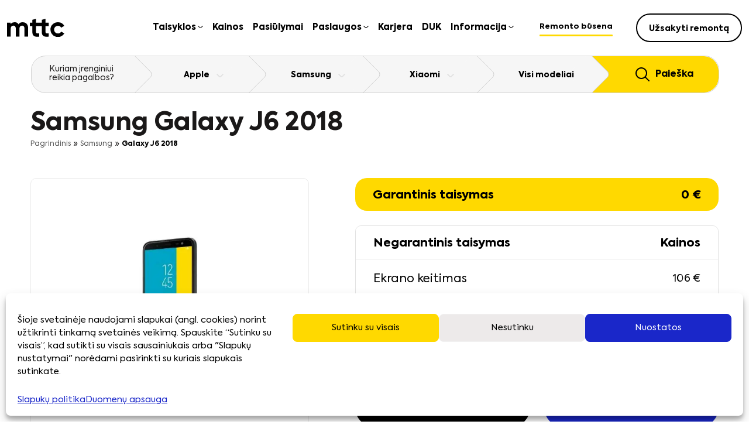

--- FILE ---
content_type: text/html; charset=UTF-8
request_url: https://www.mttc.lt/p/samsung-galaxy-j6-2018/
body_size: 40852
content:
<!doctype html>
<html lang="lt-LT">
<head>
	<meta charset="UTF-8">
	<meta name="viewport" content="width=device-width, initial-scale=1">
    <meta name="color-scheme" content="light only">
    <meta name="google-site-verification" content="iX2wqtaGw_hCv_r2uCemwdcfeno01IlVilqNr88_zTA" />
    
    <meta name="verify-paysera" content="54d5f8f0d0544c821bb52f5d9b7adb8f">
    <meta name="verify-webtopay" content="d0e600e9ec1fc13aeea7a2ad0117ecbe">

	<link rel="profile" href="https://gmpg.org/xfn/11">

	<!-- Statistics script Complianz GDPR/CCPA -->
						<script data-category="functional">
							(function(w,d,s,l,i){w[l]=w[l]||[];w[l].push({'gtm.start':
		new Date().getTime(),event:'gtm.js'});var f=d.getElementsByTagName(s)[0],
	j=d.createElement(s),dl=l!='dataLayer'?'&l='+l:'';j.async=true;j.src=
	'https://www.googletagmanager.com/gtm.js?id='+i+dl;f.parentNode.insertBefore(j,f);
})(window,document,'script','dataLayer','GTM-KDPGSF9');

const revokeListeners = [];
window.addRevokeListener = (callback) => {
	revokeListeners.push(callback);
};
document.addEventListener("cmplz_revoke", function (e) {
	cmplz_set_cookie('cmplz_consent_mode', 'revoked', false );
	revokeListeners.forEach((callback) => {
		callback();
	});
});

const consentListeners = [];
/**
 * Called from GTM template to set callback to be executed when user consent is provided.
 * @param callback
 */
window.addConsentUpdateListener = (callback) => {
	consentListeners.push(callback);
};
document.addEventListener("cmplz_fire_categories", function (e) {
	var consentedCategories = e.detail.categories;
	const consent = {
		'security_storage': "granted",
		'functionality_storage': "granted",
		'personalization_storage':  cmplz_in_array( 'preferences', consentedCategories ) ? 'granted' : 'denied',
		'analytics_storage':  cmplz_in_array( 'statistics', consentedCategories ) ? 'granted' : 'denied',
		'ad_storage': cmplz_in_array( 'marketing', consentedCategories ) ? 'granted' : 'denied',
		'ad_user_data': cmplz_in_array( 'marketing', consentedCategories ) ? 'granted' : 'denied',
		'ad_personalization': cmplz_in_array( 'marketing', consentedCategories ) ? 'granted' : 'denied',
	};

	//don't use automatic prefixing, as the TM template needs to be sure it's cmplz_.
	let consented = [];
	for (const [key, value] of Object.entries(consent)) {
		if (value === 'granted') {
			consented.push(key);
		}
	}
	cmplz_set_cookie('cmplz_consent_mode', consented.join(','), false );
	consentListeners.forEach((callback) => {
		callback(consent);
	});
});
						</script><style type="text/css" media="screen">#ui-datepicker-div.booked_custom_date_picker table.ui-datepicker-calendar tbody td a.ui-state-active,#ui-datepicker-div.booked_custom_date_picker table.ui-datepicker-calendar tbody td a.ui-state-active:hover,body #booked-profile-page input[type=submit].button-primary:hover,body .booked-list-view button.button:hover, body .booked-list-view input[type=submit].button-primary:hover,body table.booked-calendar input[type=submit].button-primary:hover,body .booked-modal input[type=submit].button-primary:hover,body table.booked-calendar th,body table.booked-calendar thead,body table.booked-calendar thead th,body table.booked-calendar .booked-appt-list .timeslot .timeslot-people button:hover,body #booked-profile-page .booked-profile-header,body #booked-profile-page .booked-tabs li.active a,body #booked-profile-page .booked-tabs li.active a:hover,body #booked-profile-page .appt-block .google-cal-button > a:hover,#ui-datepicker-div.booked_custom_date_picker .ui-datepicker-header{ background:#000000 !important; }body #booked-profile-page input[type=submit].button-primary:hover,body table.booked-calendar input[type=submit].button-primary:hover,body .booked-list-view button.button:hover, body .booked-list-view input[type=submit].button-primary:hover,body .booked-modal input[type=submit].button-primary:hover,body table.booked-calendar th,body table.booked-calendar .booked-appt-list .timeslot .timeslot-people button:hover,body #booked-profile-page .booked-profile-header,body #booked-profile-page .appt-block .google-cal-button > a:hover{ border-color:#000000 !important; }body table.booked-calendar tr.days,body table.booked-calendar tr.days th,body .booked-calendarSwitcher.calendar,body #booked-profile-page .booked-tabs,#ui-datepicker-div.booked_custom_date_picker table.ui-datepicker-calendar thead,#ui-datepicker-div.booked_custom_date_picker table.ui-datepicker-calendar thead th{ background:#1a1818 !important; }body table.booked-calendar tr.days th,body #booked-profile-page .booked-tabs{ border-color:#1a1818 !important; }#ui-datepicker-div.booked_custom_date_picker table.ui-datepicker-calendar tbody td.ui-datepicker-today a,#ui-datepicker-div.booked_custom_date_picker table.ui-datepicker-calendar tbody td.ui-datepicker-today a:hover,body #booked-profile-page input[type=submit].button-primary,body table.booked-calendar input[type=submit].button-primary,body .booked-list-view button.button, body .booked-list-view input[type=submit].button-primary,body .booked-list-view button.button, body .booked-list-view input[type=submit].button-primary,body .booked-modal input[type=submit].button-primary,body table.booked-calendar .booked-appt-list .timeslot .timeslot-people button,body #booked-profile-page .booked-profile-appt-list .appt-block.approved .status-block,body #booked-profile-page .appt-block .google-cal-button > a,body .booked-modal p.booked-title-bar,body table.booked-calendar td:hover .date span,body .booked-list-view a.booked_list_date_picker_trigger.booked-dp-active,body .booked-list-view a.booked_list_date_picker_trigger.booked-dp-active:hover,.booked-ms-modal .booked-book-appt /* Multi-Slot Booking */{ background:#ffc400; }body #booked-profile-page input[type=submit].button-primary,body table.booked-calendar input[type=submit].button-primary,body .booked-list-view button.button, body .booked-list-view input[type=submit].button-primary,body .booked-list-view button.button, body .booked-list-view input[type=submit].button-primary,body .booked-modal input[type=submit].button-primary,body #booked-profile-page .appt-block .google-cal-button > a,body table.booked-calendar .booked-appt-list .timeslot .timeslot-people button,body .booked-list-view a.booked_list_date_picker_trigger.booked-dp-active,body .booked-list-view a.booked_list_date_picker_trigger.booked-dp-active:hover{ border-color:#ffc400; }body .booked-modal .bm-window p i.fa,body .booked-modal .bm-window a,body .booked-appt-list .booked-public-appointment-title,body .booked-modal .bm-window p.appointment-title,.booked-ms-modal.visible:hover .booked-book-appt{ color:#ffc400; }.booked-appt-list .timeslot.has-title .booked-public-appointment-title { color:inherit; }</style><meta name='robots' content='index, follow, max-image-preview:large, max-snippet:-1, max-video-preview:-1' />

<!-- Google Tag Manager for WordPress by gtm4wp.com -->
<script data-cfasync="false" data-pagespeed-no-defer>
	var gtm4wp_datalayer_name = "dataLayer";
	var dataLayer = dataLayer || [];
	const gtm4wp_use_sku_instead = 1;
	const gtm4wp_currency = 'EUR';
	const gtm4wp_product_per_impression = 0;
	const gtm4wp_clear_ecommerce = false;
	const gtm4wp_datalayer_max_timeout = 2000;
</script>
<!-- End Google Tag Manager for WordPress by gtm4wp.com -->
<!-- Google Tag Manager by PYS -->
    <script data-cfasync="false" data-pagespeed-no-defer>
	    window.dataLayerPYS = window.dataLayerPYS || [];
	</script>
<!-- End Google Tag Manager by PYS -->
	<!-- This site is optimized with the Yoast SEO plugin v26.8 - https://yoast.com/product/yoast-seo-wordpress/ -->
	<title>Samsung Galaxy J6 2018 | Įrenginio remontas | Registracija ir preliminari kaina.</title>
	<meta name="description" content="Įrenginio Samsung Galaxy J6 2018 garantinis ir negarantinis taisymas, registracija remontui ir preliminarus kainos įvertinimas. MTTC naudoja tik originalias dalimis." />
	<link rel="canonical" href="https://www.mttc.lt/p/samsung-galaxy-j6-2018/" />
	<meta property="og:locale" content="lt_LT" />
	<meta property="og:type" content="article" />
	<meta property="og:title" content="Samsung Galaxy J6 2018 | Įrenginio remontas | Registracija ir preliminari kaina." />
	<meta property="og:description" content="Įrenginio Samsung Galaxy J6 2018 garantinis ir negarantinis taisymas, registracija remontui ir preliminarus kainos įvertinimas. MTTC naudoja tik originalias dalimis." />
	<meta property="og:url" content="https://www.mttc.lt/p/samsung-galaxy-j6-2018/" />
	<meta property="og:site_name" content="MTTC" />
	<meta property="article:modified_time" content="2023-02-09T11:48:49+00:00" />
	<meta property="og:image" content="https://www.mttc.lt/wp-content/uploads/2022/07/SASMJ600F_U.jpeg" />
	<meta property="og:image:width" content="512" />
	<meta property="og:image:height" content="341" />
	<meta property="og:image:type" content="image/jpeg" />
	<meta name="twitter:card" content="summary_large_image" />
	<script type="application/ld+json" class="yoast-schema-graph">{"@context":"https://schema.org","@graph":[{"@type":"WebPage","@id":"https://www.mttc.lt/p/samsung-galaxy-j6-2018/","url":"https://www.mttc.lt/p/samsung-galaxy-j6-2018/","name":"Samsung Galaxy J6 2018 | Įrenginio remontas | Registracija ir preliminari kaina.","isPartOf":{"@id":"https://www.mttc.lt/#website"},"primaryImageOfPage":{"@id":"https://www.mttc.lt/p/samsung-galaxy-j6-2018/#primaryimage"},"image":{"@id":"https://www.mttc.lt/p/samsung-galaxy-j6-2018/#primaryimage"},"thumbnailUrl":"https://www.mttc.lt/wp-content/uploads/2022/07/SASMJ600F_U.jpeg","datePublished":"2022-05-04T09:14:57+00:00","dateModified":"2023-02-09T11:48:49+00:00","description":"Įrenginio Samsung Galaxy J6 2018 garantinis ir negarantinis taisymas, registracija remontui ir preliminarus kainos įvertinimas. MTTC naudoja tik originalias dalimis.","breadcrumb":{"@id":"https://www.mttc.lt/p/samsung-galaxy-j6-2018/#breadcrumb"},"inLanguage":"lt-LT","potentialAction":[{"@type":"ReadAction","target":["https://www.mttc.lt/p/samsung-galaxy-j6-2018/"]}]},{"@type":"ImageObject","inLanguage":"lt-LT","@id":"https://www.mttc.lt/p/samsung-galaxy-j6-2018/#primaryimage","url":"https://www.mttc.lt/wp-content/uploads/2022/07/SASMJ600F_U.jpeg","contentUrl":"https://www.mttc.lt/wp-content/uploads/2022/07/SASMJ600F_U.jpeg","width":512,"height":341},{"@type":"BreadcrumbList","@id":"https://www.mttc.lt/p/samsung-galaxy-j6-2018/#breadcrumb","itemListElement":[{"@type":"ListItem","position":1,"name":"Pagrindinis","item":"https://www.mttc.lt/"},{"@type":"ListItem","position":2,"name":"Samsung","item":"https://www.mttc.lt/c/samsung/"},{"@type":"ListItem","position":3,"name":"Galaxy J6 2018"}]},{"@type":"WebSite","@id":"https://www.mttc.lt/#website","url":"https://www.mttc.lt/","name":"MTTC","description":"Telefonų ir planšečių remontas | Ekranų keitimas, kiti remontai","publisher":{"@id":"https://www.mttc.lt/#organization"},"potentialAction":[{"@type":"SearchAction","target":{"@type":"EntryPoint","urlTemplate":"https://www.mttc.lt/?s={search_term_string}"},"query-input":{"@type":"PropertyValueSpecification","valueRequired":true,"valueName":"search_term_string"}}],"inLanguage":"lt-LT"},{"@type":"Organization","@id":"https://www.mttc.lt/#organization","name":"MTTC","url":"https://www.mttc.lt/","logo":{"@type":"ImageObject","inLanguage":"lt-LT","@id":"https://www.mttc.lt/#/schema/logo/image/","url":"https://www.mttc.lt/wp-content/uploads/2021/08/mttc-logo-sm.png","contentUrl":"https://www.mttc.lt/wp-content/uploads/2021/08/mttc-logo-sm.png","width":250,"height":82,"caption":"MTTC"},"image":{"@id":"https://www.mttc.lt/#/schema/logo/image/"}}]}</script>
	<!-- / Yoast SEO plugin. -->


<link rel="alternate" type="application/rss+xml" title="MTTC &raquo; Įrašų RSS srautas" href="https://www.mttc.lt/feed/" />
<link rel="alternate" title="oEmbed (JSON)" type="application/json+oembed" href="https://www.mttc.lt/wp-json/oembed/1.0/embed?url=https%3A%2F%2Fwww.mttc.lt%2Fp%2Fsamsung-galaxy-j6-2018%2F" />
<link rel="alternate" title="oEmbed (XML)" type="text/xml+oembed" href="https://www.mttc.lt/wp-json/oembed/1.0/embed?url=https%3A%2F%2Fwww.mttc.lt%2Fp%2Fsamsung-galaxy-j6-2018%2F&#038;format=xml" />
		<script>
            function cmplzCallClarity(method, params) {
                if (typeof window.clarity === 'function') {
                    try {
                        window.clarity(method, params);
                    } catch (e) {
                        console.warn('Clarity API error:', e);
                    }
                }
            }

            cmplzCallClarity('consentv2', {
                ad_Storage: "denied",
                analytics_Storage: "denied"
            });

            function cmplzGetConsentFromEvent(e) {
                var d = e && e.detail && e.detail.categories ? e.detail.categories : {};
                return {
                    analyticsAllowed: !!d.statistics,
                    adsAllowed: !!d.marketing
                };
            }

            function cmplzSendClarityConsent(analyticsAllowed, adsAllowed) {
                var status = function (b) { return b ? "granted" : "denied"; };
                // Consent API v2: pass analytics/ad storage status.
                cmplzCallClarity('consentv2', {
                    analytics_Storage: status(!!analyticsAllowed),
                    ad_Storage: status(!!adsAllowed)
                });
            }

            function cmplzEraseClarityCookies() {
                cmplzCallClarity('consent', false);
            }

            document.addEventListener('cmplz_fire_categories', function (e) {
                var consent = cmplzGetConsentFromEvent(e);
                cmplzSendClarityConsent(consent.analyticsAllowed, consent.adsAllowed);
            });

            document.addEventListener('cmplz_revoke', function (e) {
                var consent = cmplzGetConsentFromEvent(e);
                cmplzSendClarityConsent(consent.analyticsAllowed, consent.adsAllowed);
                if (!consent.analyticsAllowed && !consent.adsAllowed) {
                    cmplzEraseClarityCookies();
                }
            });

		</script>
		<style id='wp-img-auto-sizes-contain-inline-css'>
img:is([sizes=auto i],[sizes^="auto," i]){contain-intrinsic-size:3000px 1500px}
/*# sourceURL=wp-img-auto-sizes-contain-inline-css */
</style>
<style id='wp-emoji-styles-inline-css'>

	img.wp-smiley, img.emoji {
		display: inline !important;
		border: none !important;
		box-shadow: none !important;
		height: 1em !important;
		width: 1em !important;
		margin: 0 0.07em !important;
		vertical-align: -0.1em !important;
		background: none !important;
		padding: 0 !important;
	}
/*# sourceURL=wp-emoji-styles-inline-css */
</style>
<link rel='stylesheet' id='wp-block-library-css' href='https://www.mttc.lt/wp-includes/css/dist/block-library/style.min.css?ver=6.9' media='all' />
<link data-minify="1" rel='stylesheet' id='wc-blocks-style-css' href='https://www.mttc.lt/wp-content/cache/min/1/wp-content/plugins/woocommerce/assets/client/blocks/wc-blocks.css?ver=1769199063' media='all' />
<style id='global-styles-inline-css'>
:root{--wp--preset--aspect-ratio--square: 1;--wp--preset--aspect-ratio--4-3: 4/3;--wp--preset--aspect-ratio--3-4: 3/4;--wp--preset--aspect-ratio--3-2: 3/2;--wp--preset--aspect-ratio--2-3: 2/3;--wp--preset--aspect-ratio--16-9: 16/9;--wp--preset--aspect-ratio--9-16: 9/16;--wp--preset--color--black: #000000;--wp--preset--color--cyan-bluish-gray: #abb8c3;--wp--preset--color--white: #ffffff;--wp--preset--color--pale-pink: #f78da7;--wp--preset--color--vivid-red: #cf2e2e;--wp--preset--color--luminous-vivid-orange: #ff6900;--wp--preset--color--luminous-vivid-amber: #fcb900;--wp--preset--color--light-green-cyan: #7bdcb5;--wp--preset--color--vivid-green-cyan: #00d084;--wp--preset--color--pale-cyan-blue: #8ed1fc;--wp--preset--color--vivid-cyan-blue: #0693e3;--wp--preset--color--vivid-purple: #9b51e0;--wp--preset--gradient--vivid-cyan-blue-to-vivid-purple: linear-gradient(135deg,rgb(6,147,227) 0%,rgb(155,81,224) 100%);--wp--preset--gradient--light-green-cyan-to-vivid-green-cyan: linear-gradient(135deg,rgb(122,220,180) 0%,rgb(0,208,130) 100%);--wp--preset--gradient--luminous-vivid-amber-to-luminous-vivid-orange: linear-gradient(135deg,rgb(252,185,0) 0%,rgb(255,105,0) 100%);--wp--preset--gradient--luminous-vivid-orange-to-vivid-red: linear-gradient(135deg,rgb(255,105,0) 0%,rgb(207,46,46) 100%);--wp--preset--gradient--very-light-gray-to-cyan-bluish-gray: linear-gradient(135deg,rgb(238,238,238) 0%,rgb(169,184,195) 100%);--wp--preset--gradient--cool-to-warm-spectrum: linear-gradient(135deg,rgb(74,234,220) 0%,rgb(151,120,209) 20%,rgb(207,42,186) 40%,rgb(238,44,130) 60%,rgb(251,105,98) 80%,rgb(254,248,76) 100%);--wp--preset--gradient--blush-light-purple: linear-gradient(135deg,rgb(255,206,236) 0%,rgb(152,150,240) 100%);--wp--preset--gradient--blush-bordeaux: linear-gradient(135deg,rgb(254,205,165) 0%,rgb(254,45,45) 50%,rgb(107,0,62) 100%);--wp--preset--gradient--luminous-dusk: linear-gradient(135deg,rgb(255,203,112) 0%,rgb(199,81,192) 50%,rgb(65,88,208) 100%);--wp--preset--gradient--pale-ocean: linear-gradient(135deg,rgb(255,245,203) 0%,rgb(182,227,212) 50%,rgb(51,167,181) 100%);--wp--preset--gradient--electric-grass: linear-gradient(135deg,rgb(202,248,128) 0%,rgb(113,206,126) 100%);--wp--preset--gradient--midnight: linear-gradient(135deg,rgb(2,3,129) 0%,rgb(40,116,252) 100%);--wp--preset--font-size--small: 13px;--wp--preset--font-size--medium: 20px;--wp--preset--font-size--large: 36px;--wp--preset--font-size--x-large: 42px;--wp--preset--spacing--20: 0.44rem;--wp--preset--spacing--30: 0.67rem;--wp--preset--spacing--40: 1rem;--wp--preset--spacing--50: 1.5rem;--wp--preset--spacing--60: 2.25rem;--wp--preset--spacing--70: 3.38rem;--wp--preset--spacing--80: 5.06rem;--wp--preset--shadow--natural: 6px 6px 9px rgba(0, 0, 0, 0.2);--wp--preset--shadow--deep: 12px 12px 50px rgba(0, 0, 0, 0.4);--wp--preset--shadow--sharp: 6px 6px 0px rgba(0, 0, 0, 0.2);--wp--preset--shadow--outlined: 6px 6px 0px -3px rgb(255, 255, 255), 6px 6px rgb(0, 0, 0);--wp--preset--shadow--crisp: 6px 6px 0px rgb(0, 0, 0);}:where(.is-layout-flex){gap: 0.5em;}:where(.is-layout-grid){gap: 0.5em;}body .is-layout-flex{display: flex;}.is-layout-flex{flex-wrap: wrap;align-items: center;}.is-layout-flex > :is(*, div){margin: 0;}body .is-layout-grid{display: grid;}.is-layout-grid > :is(*, div){margin: 0;}:where(.wp-block-columns.is-layout-flex){gap: 2em;}:where(.wp-block-columns.is-layout-grid){gap: 2em;}:where(.wp-block-post-template.is-layout-flex){gap: 1.25em;}:where(.wp-block-post-template.is-layout-grid){gap: 1.25em;}.has-black-color{color: var(--wp--preset--color--black) !important;}.has-cyan-bluish-gray-color{color: var(--wp--preset--color--cyan-bluish-gray) !important;}.has-white-color{color: var(--wp--preset--color--white) !important;}.has-pale-pink-color{color: var(--wp--preset--color--pale-pink) !important;}.has-vivid-red-color{color: var(--wp--preset--color--vivid-red) !important;}.has-luminous-vivid-orange-color{color: var(--wp--preset--color--luminous-vivid-orange) !important;}.has-luminous-vivid-amber-color{color: var(--wp--preset--color--luminous-vivid-amber) !important;}.has-light-green-cyan-color{color: var(--wp--preset--color--light-green-cyan) !important;}.has-vivid-green-cyan-color{color: var(--wp--preset--color--vivid-green-cyan) !important;}.has-pale-cyan-blue-color{color: var(--wp--preset--color--pale-cyan-blue) !important;}.has-vivid-cyan-blue-color{color: var(--wp--preset--color--vivid-cyan-blue) !important;}.has-vivid-purple-color{color: var(--wp--preset--color--vivid-purple) !important;}.has-black-background-color{background-color: var(--wp--preset--color--black) !important;}.has-cyan-bluish-gray-background-color{background-color: var(--wp--preset--color--cyan-bluish-gray) !important;}.has-white-background-color{background-color: var(--wp--preset--color--white) !important;}.has-pale-pink-background-color{background-color: var(--wp--preset--color--pale-pink) !important;}.has-vivid-red-background-color{background-color: var(--wp--preset--color--vivid-red) !important;}.has-luminous-vivid-orange-background-color{background-color: var(--wp--preset--color--luminous-vivid-orange) !important;}.has-luminous-vivid-amber-background-color{background-color: var(--wp--preset--color--luminous-vivid-amber) !important;}.has-light-green-cyan-background-color{background-color: var(--wp--preset--color--light-green-cyan) !important;}.has-vivid-green-cyan-background-color{background-color: var(--wp--preset--color--vivid-green-cyan) !important;}.has-pale-cyan-blue-background-color{background-color: var(--wp--preset--color--pale-cyan-blue) !important;}.has-vivid-cyan-blue-background-color{background-color: var(--wp--preset--color--vivid-cyan-blue) !important;}.has-vivid-purple-background-color{background-color: var(--wp--preset--color--vivid-purple) !important;}.has-black-border-color{border-color: var(--wp--preset--color--black) !important;}.has-cyan-bluish-gray-border-color{border-color: var(--wp--preset--color--cyan-bluish-gray) !important;}.has-white-border-color{border-color: var(--wp--preset--color--white) !important;}.has-pale-pink-border-color{border-color: var(--wp--preset--color--pale-pink) !important;}.has-vivid-red-border-color{border-color: var(--wp--preset--color--vivid-red) !important;}.has-luminous-vivid-orange-border-color{border-color: var(--wp--preset--color--luminous-vivid-orange) !important;}.has-luminous-vivid-amber-border-color{border-color: var(--wp--preset--color--luminous-vivid-amber) !important;}.has-light-green-cyan-border-color{border-color: var(--wp--preset--color--light-green-cyan) !important;}.has-vivid-green-cyan-border-color{border-color: var(--wp--preset--color--vivid-green-cyan) !important;}.has-pale-cyan-blue-border-color{border-color: var(--wp--preset--color--pale-cyan-blue) !important;}.has-vivid-cyan-blue-border-color{border-color: var(--wp--preset--color--vivid-cyan-blue) !important;}.has-vivid-purple-border-color{border-color: var(--wp--preset--color--vivid-purple) !important;}.has-vivid-cyan-blue-to-vivid-purple-gradient-background{background: var(--wp--preset--gradient--vivid-cyan-blue-to-vivid-purple) !important;}.has-light-green-cyan-to-vivid-green-cyan-gradient-background{background: var(--wp--preset--gradient--light-green-cyan-to-vivid-green-cyan) !important;}.has-luminous-vivid-amber-to-luminous-vivid-orange-gradient-background{background: var(--wp--preset--gradient--luminous-vivid-amber-to-luminous-vivid-orange) !important;}.has-luminous-vivid-orange-to-vivid-red-gradient-background{background: var(--wp--preset--gradient--luminous-vivid-orange-to-vivid-red) !important;}.has-very-light-gray-to-cyan-bluish-gray-gradient-background{background: var(--wp--preset--gradient--very-light-gray-to-cyan-bluish-gray) !important;}.has-cool-to-warm-spectrum-gradient-background{background: var(--wp--preset--gradient--cool-to-warm-spectrum) !important;}.has-blush-light-purple-gradient-background{background: var(--wp--preset--gradient--blush-light-purple) !important;}.has-blush-bordeaux-gradient-background{background: var(--wp--preset--gradient--blush-bordeaux) !important;}.has-luminous-dusk-gradient-background{background: var(--wp--preset--gradient--luminous-dusk) !important;}.has-pale-ocean-gradient-background{background: var(--wp--preset--gradient--pale-ocean) !important;}.has-electric-grass-gradient-background{background: var(--wp--preset--gradient--electric-grass) !important;}.has-midnight-gradient-background{background: var(--wp--preset--gradient--midnight) !important;}.has-small-font-size{font-size: var(--wp--preset--font-size--small) !important;}.has-medium-font-size{font-size: var(--wp--preset--font-size--medium) !important;}.has-large-font-size{font-size: var(--wp--preset--font-size--large) !important;}.has-x-large-font-size{font-size: var(--wp--preset--font-size--x-large) !important;}
/*# sourceURL=global-styles-inline-css */
</style>

<style id='classic-theme-styles-inline-css'>
/*! This file is auto-generated */
.wp-block-button__link{color:#fff;background-color:#32373c;border-radius:9999px;box-shadow:none;text-decoration:none;padding:calc(.667em + 2px) calc(1.333em + 2px);font-size:1.125em}.wp-block-file__button{background:#32373c;color:#fff;text-decoration:none}
/*# sourceURL=/wp-includes/css/classic-themes.min.css */
</style>
<link data-minify="1" rel='stylesheet' id='booked-icons-css' href='https://www.mttc.lt/wp-content/cache/min/1/wp-content/plugins/booked/assets/css/icons.css?ver=1769199063' media='all' />
<link data-minify="1" rel='stylesheet' id='booked-tooltipster-css' href='https://www.mttc.lt/wp-content/cache/min/1/wp-content/plugins/booked/assets/js/tooltipster/css/tooltipster.css?ver=1769199063' media='all' />
<link data-minify="1" rel='stylesheet' id='booked-tooltipster-theme-css' href='https://www.mttc.lt/wp-content/cache/min/1/wp-content/plugins/booked/assets/js/tooltipster/css/themes/tooltipster-light.css?ver=1769199063' media='all' />
<link data-minify="1" rel='stylesheet' id='booked-animations-css' href='https://www.mttc.lt/wp-content/cache/min/1/wp-content/plugins/booked/assets/css/animations.css?ver=1769199063' media='all' />
<link data-minify="1" rel='stylesheet' id='booked-css-css' href='https://www.mttc.lt/wp-content/cache/min/1/wp-content/plugins/booked/dist/booked.css?ver=1769199063' media='all' />
<link rel='stylesheet' id='woo-custom-related-products-css' href='https://www.mttc.lt/wp-content/plugins/woo-custom-related-products/public/css/woo-custom-related-products-public.css' media='all' />
<style id='woocommerce-inline-inline-css'>
.woocommerce form .form-row .required { visibility: visible; }
/*# sourceURL=woocommerce-inline-inline-css */
</style>
<link rel='stylesheet' id='cmplz-general-css' href='https://www.mttc.lt/wp-content/plugins/complianz-gdpr-premium/assets/css/cookieblocker.min.css?ver=1762344393' media='all' />
<link data-minify="1" rel='stylesheet' id='brands-styles-css' href='https://www.mttc.lt/wp-content/cache/min/1/wp-content/plugins/woocommerce/assets/css/brands.css?ver=1769199063' media='all' />
<link data-minify="1" rel='stylesheet' id='mttc-style-css' href='https://www.mttc.lt/wp-content/cache/min/1/wp-content/themes/mttc/style.css?ver=1769199063' media='all' />
<link data-minify="1" rel='stylesheet' id='contact-form-7-css' href='https://www.mttc.lt/wp-content/cache/min/1/wp-content/plugins/contact-form-7/includes/css/styles.css?ver=1769199063' media='all' />
<link data-minify="1" rel='stylesheet' id='mttc-woocommerce-style-css' href='https://www.mttc.lt/wp-content/cache/min/1/wp-content/themes/mttc/woocommerce.css?ver=1769199063' media='all' />
<link data-minify="1" rel='stylesheet' id='booked-wc-fe-styles-css' href='https://www.mttc.lt/wp-content/cache/min/1/wp-content/plugins/booked/includes/add-ons/woocommerce-payments/css/frontend-style.css?ver=1769199063' media='all' />
<link data-minify="1" rel='stylesheet' id='ari-fancybox-css' href='https://www.mttc.lt/wp-content/cache/min/1/wp-content/plugins/ari-fancy-lightbox/assets/fancybox/jquery.fancybox.min.css?ver=1769199063' media='all' />
<style id='rocket-lazyload-inline-css'>
.rll-youtube-player{position:relative;padding-bottom:56.23%;height:0;overflow:hidden;max-width:100%;}.rll-youtube-player:focus-within{outline: 2px solid currentColor;outline-offset: 5px;}.rll-youtube-player iframe{position:absolute;top:0;left:0;width:100%;height:100%;z-index:100;background:0 0}.rll-youtube-player img{bottom:0;display:block;left:0;margin:auto;max-width:100%;width:100%;position:absolute;right:0;top:0;border:none;height:auto;-webkit-transition:.4s all;-moz-transition:.4s all;transition:.4s all}.rll-youtube-player img:hover{-webkit-filter:brightness(75%)}.rll-youtube-player .play{height:100%;width:100%;left:0;top:0;position:absolute;background:url(https://www.mttc.lt/wp-content/plugins/wp-rocket/assets/img/youtube.png) no-repeat center;background-color: transparent !important;cursor:pointer;border:none;}
/*# sourceURL=rocket-lazyload-inline-css */
</style>
<script src="https://www.mttc.lt/wp-content/themes/mttc/assets/js/dist/jquery.min.js?ver=3.7.1" id="jquery-js"></script>
<script src="https://www.mttc.lt/wp-content/plugins/woo-custom-related-products/public/js/woo-custom-related-products-public.js" id="woo-custom-related-products-js"></script>
<script id="wc-single-product-js-extra">
var wc_single_product_params = {"i18n_required_rating_text":"Pasirinkite \u012fvertinim\u0105","i18n_rating_options":["1 i\u0161 5 \u017evaig\u017edu\u010di\u0173","2 i\u0161 5 \u017evaig\u017edu\u010di\u0173","3 i\u0161 5 \u017evaig\u017edu\u010di\u0173","4 i\u0161 5 \u017evaig\u017edu\u010di\u0173","5 i\u0161 5 \u017evaig\u017edu\u010di\u0173"],"i18n_product_gallery_trigger_text":"View full-screen image gallery","review_rating_required":"yes","flexslider":{"rtl":false,"animation":"slide","smoothHeight":true,"directionNav":false,"controlNav":"thumbnails","slideshow":false,"animationSpeed":500,"animationLoop":false,"allowOneSlide":false},"zoom_enabled":"","zoom_options":[],"photoswipe_enabled":"","photoswipe_options":{"shareEl":false,"closeOnScroll":false,"history":false,"hideAnimationDuration":0,"showAnimationDuration":0},"flexslider_enabled":""};
//# sourceURL=wc-single-product-js-extra
</script>
<script src="https://www.mttc.lt/wp-content/plugins/woocommerce/assets/js/frontend/single-product.min.js?ver=10.2.3" id="wc-single-product-js" defer data-wp-strategy="defer"></script>
<script src="https://www.mttc.lt/wp-content/plugins/woocommerce/assets/js/jquery-blockui/jquery.blockUI.min.js?ver=2.7.0-wc.10.2.3" id="jquery-blockui-js" defer data-wp-strategy="defer"></script>
<script src="https://www.mttc.lt/wp-content/plugins/woocommerce/assets/js/js-cookie/js.cookie.min.js?ver=2.1.4-wc.10.2.3" id="js-cookie-js" defer data-wp-strategy="defer"></script>
<script id="woocommerce-js-extra">
var woocommerce_params = {"ajax_url":"/wp-admin/admin-ajax.php","wc_ajax_url":"/?wc-ajax=%%endpoint%%","i18n_password_show":"Rodyti slapta\u017eod\u012f","i18n_password_hide":"Sl\u0117pti slapta\u017eod\u012f"};
//# sourceURL=woocommerce-js-extra
</script>
<script src="https://www.mttc.lt/wp-content/plugins/woocommerce/assets/js/frontend/woocommerce.min.js?ver=10.2.3" id="woocommerce-js" defer data-wp-strategy="defer"></script>
<script id="booked-wc-fe-functions-js-extra">
var booked_wc_variables = {"prefix":"booked_wc_","ajaxurl":"https://www.mttc.lt/wp-admin/admin-ajax.php","i18n_confirm_appt_edit":"Are you sure you want to change the appointment date? By doing so, the appointment date will need to be approved again.","i18n_pay":"Are you sure you want to add the appointment to cart and go to checkout?","i18n_mark_paid":"Are you sure you want to mark this appointment as \"Paid\"?","i18n_paid":"Paid","i18n_awaiting_payment":"Awaiting Payment","checkout_page":"https://www.mttc.lt/registracija/"};
//# sourceURL=booked-wc-fe-functions-js-extra
</script>
<script src="https://www.mttc.lt/wp-content/plugins/booked/includes/add-ons/woocommerce-payments//js/frontend-functions.js?ver=6.9" id="booked-wc-fe-functions-js"></script>
<script type="text/plain" data-service="general" data-category="marketing" data-cmplz-src="https://www.mttc.lt/wp-content/plugins/pixelyoursite-pro/dist/scripts/jquery.bind-first-0.2.3.min.js" id="jquery-bind-first-js"></script>
<script type="text/plain" data-service="general" data-category="marketing" data-cmplz-src="https://www.mttc.lt/wp-content/plugins/pixelyoursite-pro/dist/scripts/js.cookie-2.1.3.min.js?ver=2.1.3" id="js-cookie-pys-js"></script>
<script type="text/plain" data-service="general" data-category="marketing" data-cmplz-src="https://www.mttc.lt/wp-content/plugins/pixelyoursite-pro/dist/scripts/sha256.js?ver=0.11.0" id="js-sha256-js"></script>
<script type="text/plain" data-service="general" data-category="marketing" data-cmplz-src="https://www.mttc.lt/wp-content/plugins/pixelyoursite-pro/dist/scripts/tld.min.js?ver=2.3.1" id="js-tld-js"></script>
<script type="text/plain" data-service="general" data-category="marketing" id="pys-js-extra">
var pysOptions = {"staticEvents":{"facebook":{"woo_view_content":[{"delay":0,"type":"static","name":"ViewContent","pixelIds":["674284068607139"],"eventID":"d19947cf-b64f-4855-8d15-32d1db01edf8","params":{"content_ids":["5207"],"content_type":"product","value":"0","currency":"EUR","contents":[{"id":"5207","quantity":1}],"product_price":"0","content_name":"Galaxy J6 2018","category_name":"Samsung","page_title":"Galaxy J6 2018","post_type":"product","post_id":5207,"plugin":"PixelYourSite","event_url":"www.mttc.lt/p/samsung-galaxy-j6-2018/","user_role":"guest"},"e_id":"woo_view_content","ids":[],"hasTimeWindow":false,"timeWindow":0,"woo_order":"","edd_order":""}],"init_event":[{"delay":0,"type":"static","ajaxFire":false,"name":"PageView","pixelIds":["674284068607139"],"eventID":"33fe671d-467f-49bf-a067-9270850a2867","params":{"categories":"Samsung","page_title":"Galaxy J6 2018","post_type":"product","post_id":5207,"plugin":"PixelYourSite","event_url":"www.mttc.lt/p/samsung-galaxy-j6-2018/","user_role":"guest"},"e_id":"init_event","ids":[],"hasTimeWindow":false,"timeWindow":0,"woo_order":"","edd_order":""}]},"ga":{"woo_view_content":[{"delay":0,"type":"static","name":"view_item","unify":false,"trackingIds":["G-LQQJ64BXKM"],"eventID":"d19947cf-b64f-4855-8d15-32d1db01edf8","params":{"items":[{"item_id":"5207","item_name":"Galaxy J6 2018","quantity":1,"price":"0","affiliation":"MTTC","item_category":"Samsung"}],"currency":"EUR","ecomm_prodid":"5207","ecomm_pagetype":"product","ecomm_totalvalue":"0","page_title":"Galaxy J6 2018","post_type":"product","post_id":5207,"plugin":"PixelYourSite","event_url":"www.mttc.lt/p/samsung-galaxy-j6-2018/","user_role":"guest"},"e_id":"woo_view_content","ids":[],"hasTimeWindow":false,"timeWindow":0,"woo_order":"","edd_order":""}]}},"dynamicEvents":{"woo_select_content_single":{"5206":{"ga":{"delay":0,"type":"dyn","name":"select_item","trackingIds":["G-LQQJ64BXKM"],"eventID":"8bd9c662-39c0-461e-be89-bfda9e6aafae","params":{"items":[{"id":"5206","name":"Galaxy J5","quantity":1,"price":"0","item_list_name":"Related Products","item_list_id":"related_products","affiliation":"MTTC","item_category":"Samsung"}],"event_category":"ecommerce","content_type":"product","page_title":"Galaxy J6 2018","post_type":"product","post_id":5207,"plugin":"PixelYourSite","event_url":"www.mttc.lt/p/samsung-galaxy-j6-2018/","user_role":"guest"},"e_id":"woo_select_content_single","ids":[],"hasTimeWindow":false,"timeWindow":0,"woo_order":"","edd_order":""}},"5191":{"ga":{"delay":0,"type":"dyn","name":"select_item","trackingIds":["G-LQQJ64BXKM"],"eventID":"8bd9c662-39c0-461e-be89-bfda9e6aafae","params":{"items":[{"id":"5191","name":"Galaxy A40","quantity":1,"price":"0","item_list_name":"Related Products","item_list_id":"related_products","affiliation":"MTTC","item_category":"Samsung"}],"event_category":"ecommerce","content_type":"product","page_title":"Galaxy J6 2018","post_type":"product","post_id":5207,"plugin":"PixelYourSite","event_url":"www.mttc.lt/p/samsung-galaxy-j6-2018/","user_role":"guest"},"e_id":"woo_select_content_single","ids":[],"hasTimeWindow":false,"timeWindow":0,"woo_order":"","edd_order":""}},"5197":{"ga":{"delay":0,"type":"dyn","name":"select_item","trackingIds":["G-LQQJ64BXKM"],"eventID":"8bd9c662-39c0-461e-be89-bfda9e6aafae","params":{"items":[{"id":"5197","name":"Galaxy A51","quantity":1,"price":"0","item_list_name":"Related Products","item_list_id":"related_products","affiliation":"MTTC","item_category":"Samsung"}],"event_category":"ecommerce","content_type":"product","page_title":"Galaxy J6 2018","post_type":"product","post_id":5207,"plugin":"PixelYourSite","event_url":"www.mttc.lt/p/samsung-galaxy-j6-2018/","user_role":"guest"},"e_id":"woo_select_content_single","ids":[],"hasTimeWindow":false,"timeWindow":0,"woo_order":"","edd_order":""}},"5209":{"ga":{"delay":0,"type":"dyn","name":"select_item","trackingIds":["G-LQQJ64BXKM"],"eventID":"8bd9c662-39c0-461e-be89-bfda9e6aafae","params":{"items":[{"id":"5209","name":"Galaxy Note 10","quantity":1,"price":"0","item_list_name":"Related Products","item_list_id":"related_products","affiliation":"MTTC","item_category":"Samsung"}],"event_category":"ecommerce","content_type":"product","page_title":"Galaxy J6 2018","post_type":"product","post_id":5207,"plugin":"PixelYourSite","event_url":"www.mttc.lt/p/samsung-galaxy-j6-2018/","user_role":"guest"},"e_id":"woo_select_content_single","ids":[],"hasTimeWindow":false,"timeWindow":0,"woo_order":"","edd_order":""}},"5195":{"ga":{"delay":0,"type":"dyn","name":"select_item","trackingIds":["G-LQQJ64BXKM"],"eventID":"8bd9c662-39c0-461e-be89-bfda9e6aafae","params":{"items":[{"id":"5195","name":"Galaxy A5","quantity":1,"price":"0","item_list_name":"Related Products","item_list_id":"related_products","affiliation":"MTTC","item_category":"Samsung"}],"event_category":"ecommerce","content_type":"product","page_title":"Galaxy J6 2018","post_type":"product","post_id":5207,"plugin":"PixelYourSite","event_url":"www.mttc.lt/p/samsung-galaxy-j6-2018/","user_role":"guest"},"e_id":"woo_select_content_single","ids":[],"hasTimeWindow":false,"timeWindow":0,"woo_order":"","edd_order":""}},"5194":{"ga":{"delay":0,"type":"dyn","name":"select_item","trackingIds":["G-LQQJ64BXKM"],"eventID":"8bd9c662-39c0-461e-be89-bfda9e6aafae","params":{"items":[{"id":"5194","name":"Galaxy A5","quantity":1,"price":"0","item_list_name":"Related Products","item_list_id":"related_products","affiliation":"MTTC","item_category":"Samsung"}],"event_category":"ecommerce","content_type":"product","page_title":"Galaxy J6 2018","post_type":"product","post_id":5207,"plugin":"PixelYourSite","event_url":"www.mttc.lt/p/samsung-galaxy-j6-2018/","user_role":"guest"},"e_id":"woo_select_content_single","ids":[],"hasTimeWindow":false,"timeWindow":0,"woo_order":"","edd_order":""}},"5189":{"ga":{"delay":0,"type":"dyn","name":"select_item","trackingIds":["G-LQQJ64BXKM"],"eventID":"8bd9c662-39c0-461e-be89-bfda9e6aafae","params":{"items":[{"id":"5189","name":"Galaxy A30S","quantity":1,"price":"0","item_list_name":"Related Products","item_list_id":"related_products","affiliation":"MTTC","item_category":"Samsung"}],"event_category":"ecommerce","content_type":"product","page_title":"Galaxy J6 2018","post_type":"product","post_id":5207,"plugin":"PixelYourSite","event_url":"www.mttc.lt/p/samsung-galaxy-j6-2018/","user_role":"guest"},"e_id":"woo_select_content_single","ids":[],"hasTimeWindow":false,"timeWindow":0,"woo_order":"","edd_order":""}},"5198":{"ga":{"delay":0,"type":"dyn","name":"select_item","trackingIds":["G-LQQJ64BXKM"],"eventID":"8bd9c662-39c0-461e-be89-bfda9e6aafae","params":{"items":[{"id":"5198","name":"Galaxy A52","quantity":1,"price":"0","item_list_name":"Related Products","item_list_id":"related_products","affiliation":"MTTC","item_category":"Samsung"}],"event_category":"ecommerce","content_type":"product","page_title":"Galaxy J6 2018","post_type":"product","post_id":5207,"plugin":"PixelYourSite","event_url":"www.mttc.lt/p/samsung-galaxy-j6-2018/","user_role":"guest"},"e_id":"woo_select_content_single","ids":[],"hasTimeWindow":false,"timeWindow":0,"woo_order":"","edd_order":""}},"5203":{"ga":{"delay":0,"type":"dyn","name":"select_item","trackingIds":["G-LQQJ64BXKM"],"eventID":"8bd9c662-39c0-461e-be89-bfda9e6aafae","params":{"items":[{"id":"5203","name":"Galaxy A72","quantity":1,"price":"0","item_list_name":"Related Products","item_list_id":"related_products","affiliation":"MTTC","item_category":"Samsung"}],"event_category":"ecommerce","content_type":"product","page_title":"Galaxy J6 2018","post_type":"product","post_id":5207,"plugin":"PixelYourSite","event_url":"www.mttc.lt/p/samsung-galaxy-j6-2018/","user_role":"guest"},"e_id":"woo_select_content_single","ids":[],"hasTimeWindow":false,"timeWindow":0,"woo_order":"","edd_order":""}},"5201":{"ga":{"delay":0,"type":"dyn","name":"select_item","trackingIds":["G-LQQJ64BXKM"],"eventID":"8bd9c662-39c0-461e-be89-bfda9e6aafae","params":{"items":[{"id":"5201","name":"Galaxy A70","quantity":1,"price":"0","item_list_name":"Related Products","item_list_id":"related_products","affiliation":"MTTC","item_category":"Samsung"}],"event_category":"ecommerce","content_type":"product","page_title":"Galaxy J6 2018","post_type":"product","post_id":5207,"plugin":"PixelYourSite","event_url":"www.mttc.lt/p/samsung-galaxy-j6-2018/","user_role":"guest"},"e_id":"woo_select_content_single","ids":[],"hasTimeWindow":false,"timeWindow":0,"woo_order":"","edd_order":""}},"5192":{"ga":{"delay":0,"type":"dyn","name":"select_item","trackingIds":["G-LQQJ64BXKM"],"eventID":"8bd9c662-39c0-461e-be89-bfda9e6aafae","params":{"items":[{"id":"5192","name":"Galaxy A41","quantity":1,"price":"0","item_list_name":"Related Products","item_list_id":"related_products","affiliation":"MTTC","item_category":"Samsung"}],"event_category":"ecommerce","content_type":"product","page_title":"Galaxy J6 2018","post_type":"product","post_id":5207,"plugin":"PixelYourSite","event_url":"www.mttc.lt/p/samsung-galaxy-j6-2018/","user_role":"guest"},"e_id":"woo_select_content_single","ids":[],"hasTimeWindow":false,"timeWindow":0,"woo_order":"","edd_order":""}},"5204":{"ga":{"delay":0,"type":"dyn","name":"select_item","trackingIds":["G-LQQJ64BXKM"],"eventID":"8bd9c662-39c0-461e-be89-bfda9e6aafae","params":{"items":[{"id":"5204","name":"Galaxy A80","quantity":1,"price":"0","item_list_name":"Related Products","item_list_id":"related_products","affiliation":"MTTC","item_category":"Samsung"}],"event_category":"ecommerce","content_type":"product","page_title":"Galaxy J6 2018","post_type":"product","post_id":5207,"plugin":"PixelYourSite","event_url":"www.mttc.lt/p/samsung-galaxy-j6-2018/","user_role":"guest"},"e_id":"woo_select_content_single","ids":[],"hasTimeWindow":false,"timeWindow":0,"woo_order":"","edd_order":""}},"5188":{"ga":{"delay":0,"type":"dyn","name":"select_item","trackingIds":["G-LQQJ64BXKM"],"eventID":"8bd9c662-39c0-461e-be89-bfda9e6aafae","params":{"items":[{"id":"5188","name":"Galaxy A3","quantity":1,"price":"0","item_list_name":"Related Products","item_list_id":"related_products","affiliation":"MTTC","item_category":"Samsung"}],"event_category":"ecommerce","content_type":"product","page_title":"Galaxy J6 2018","post_type":"product","post_id":5207,"plugin":"PixelYourSite","event_url":"www.mttc.lt/p/samsung-galaxy-j6-2018/","user_role":"guest"},"e_id":"woo_select_content_single","ids":[],"hasTimeWindow":false,"timeWindow":0,"woo_order":"","edd_order":""}},"5199":{"ga":{"delay":0,"type":"dyn","name":"select_item","trackingIds":["G-LQQJ64BXKM"],"eventID":"8bd9c662-39c0-461e-be89-bfda9e6aafae","params":{"items":[{"id":"5199","name":"Galaxy A52 5G","quantity":1,"price":"0","item_list_name":"Related Products","item_list_id":"related_products","affiliation":"MTTC","item_category":"Samsung"}],"event_category":"ecommerce","content_type":"product","page_title":"Galaxy J6 2018","post_type":"product","post_id":5207,"plugin":"PixelYourSite","event_url":"www.mttc.lt/p/samsung-galaxy-j6-2018/","user_role":"guest"},"e_id":"woo_select_content_single","ids":[],"hasTimeWindow":false,"timeWindow":0,"woo_order":"","edd_order":""}},"5208":{"ga":{"delay":0,"type":"dyn","name":"select_item","trackingIds":["G-LQQJ64BXKM"],"eventID":"8bd9c662-39c0-461e-be89-bfda9e6aafae","params":{"items":[{"id":"5208","name":"Galaxy J7","quantity":1,"price":"0","item_list_name":"Related Products","item_list_id":"related_products","affiliation":"MTTC","item_category":"Samsung"}],"event_category":"ecommerce","content_type":"product","page_title":"Galaxy J6 2018","post_type":"product","post_id":5207,"plugin":"PixelYourSite","event_url":"www.mttc.lt/p/samsung-galaxy-j6-2018/","user_role":"guest"},"e_id":"woo_select_content_single","ids":[],"hasTimeWindow":false,"timeWindow":0,"woo_order":"","edd_order":""}},"5190":{"ga":{"delay":0,"type":"dyn","name":"select_item","trackingIds":["G-LQQJ64BXKM"],"eventID":"8bd9c662-39c0-461e-be89-bfda9e6aafae","params":{"items":[{"id":"5190","name":"Galaxy A32","quantity":1,"price":"0","item_list_name":"Related Products","item_list_id":"related_products","affiliation":"MTTC","item_category":"Samsung"}],"event_category":"ecommerce","content_type":"product","page_title":"Galaxy J6 2018","post_type":"product","post_id":5207,"plugin":"PixelYourSite","event_url":"www.mttc.lt/p/samsung-galaxy-j6-2018/","user_role":"guest"},"e_id":"woo_select_content_single","ids":[],"hasTimeWindow":false,"timeWindow":0,"woo_order":"","edd_order":""}},"5210":{"ga":{"delay":0,"type":"dyn","name":"select_item","trackingIds":["G-LQQJ64BXKM"],"eventID":"8bd9c662-39c0-461e-be89-bfda9e6aafae","params":{"items":[{"id":"5210","name":"Galaxy Note 10 Plus","quantity":1,"price":"0","item_list_name":"Related Products","item_list_id":"related_products","affiliation":"MTTC","item_category":"Samsung"}],"event_category":"ecommerce","content_type":"product","page_title":"Galaxy J6 2018","post_type":"product","post_id":5207,"plugin":"PixelYourSite","event_url":"www.mttc.lt/p/samsung-galaxy-j6-2018/","user_role":"guest"},"e_id":"woo_select_content_single","ids":[],"hasTimeWindow":false,"timeWindow":0,"woo_order":"","edd_order":""}},"5200":{"ga":{"delay":0,"type":"dyn","name":"select_item","trackingIds":["G-LQQJ64BXKM"],"eventID":"8bd9c662-39c0-461e-be89-bfda9e6aafae","params":{"items":[{"id":"5200","name":"Galaxy A6","quantity":1,"price":"0","item_list_name":"Related Products","item_list_id":"related_products","affiliation":"MTTC","item_category":"Samsung"}],"event_category":"ecommerce","content_type":"product","page_title":"Galaxy J6 2018","post_type":"product","post_id":5207,"plugin":"PixelYourSite","event_url":"www.mttc.lt/p/samsung-galaxy-j6-2018/","user_role":"guest"},"e_id":"woo_select_content_single","ids":[],"hasTimeWindow":false,"timeWindow":0,"woo_order":"","edd_order":""}},"5185":{"ga":{"delay":0,"type":"dyn","name":"select_item","trackingIds":["G-LQQJ64BXKM"],"eventID":"8bd9c662-39c0-461e-be89-bfda9e6aafae","params":{"items":[{"id":"5185","name":"Galaxy A02S","quantity":1,"price":"0","item_list_name":"Related Products","item_list_id":"related_products","affiliation":"MTTC","item_category":"Samsung"}],"event_category":"ecommerce","content_type":"product","page_title":"Galaxy J6 2018","post_type":"product","post_id":5207,"plugin":"PixelYourSite","event_url":"www.mttc.lt/p/samsung-galaxy-j6-2018/","user_role":"guest"},"e_id":"woo_select_content_single","ids":[],"hasTimeWindow":false,"timeWindow":0,"woo_order":"","edd_order":""}},"5196":{"ga":{"delay":0,"type":"dyn","name":"select_item","trackingIds":["G-LQQJ64BXKM"],"eventID":"8bd9c662-39c0-461e-be89-bfda9e6aafae","params":{"items":[{"id":"5196","name":"Galaxy A50","quantity":1,"price":"0","item_list_name":"Related Products","item_list_id":"related_products","affiliation":"MTTC","item_category":"Samsung"}],"event_category":"ecommerce","content_type":"product","page_title":"Galaxy J6 2018","post_type":"product","post_id":5207,"plugin":"PixelYourSite","event_url":"www.mttc.lt/p/samsung-galaxy-j6-2018/","user_role":"guest"},"e_id":"woo_select_content_single","ids":[],"hasTimeWindow":false,"timeWindow":0,"woo_order":"","edd_order":""}},"5187":{"ga":{"delay":0,"type":"dyn","name":"select_item","trackingIds":["G-LQQJ64BXKM"],"eventID":"8bd9c662-39c0-461e-be89-bfda9e6aafae","params":{"items":[{"id":"5187","name":"Galaxy A20e","quantity":1,"price":"0","item_list_name":"Related Products","item_list_id":"related_products","affiliation":"MTTC","item_category":"Samsung"}],"event_category":"ecommerce","content_type":"product","page_title":"Galaxy J6 2018","post_type":"product","post_id":5207,"plugin":"PixelYourSite","event_url":"www.mttc.lt/p/samsung-galaxy-j6-2018/","user_role":"guest"},"e_id":"woo_select_content_single","ids":[],"hasTimeWindow":false,"timeWindow":0,"woo_order":"","edd_order":""}},"5186":{"ga":{"delay":0,"type":"dyn","name":"select_item","trackingIds":["G-LQQJ64BXKM"],"eventID":"8bd9c662-39c0-461e-be89-bfda9e6aafae","params":{"items":[{"id":"5186","name":"Galaxy A12","quantity":1,"price":"0","item_list_name":"Related Products","item_list_id":"related_products","affiliation":"MTTC","item_category":"Samsung"}],"event_category":"ecommerce","content_type":"product","page_title":"Galaxy J6 2018","post_type":"product","post_id":5207,"plugin":"PixelYourSite","event_url":"www.mttc.lt/p/samsung-galaxy-j6-2018/","user_role":"guest"},"e_id":"woo_select_content_single","ids":[],"hasTimeWindow":false,"timeWindow":0,"woo_order":"","edd_order":""}},"5193":{"ga":{"delay":0,"type":"dyn","name":"select_item","trackingIds":["G-LQQJ64BXKM"],"eventID":"8bd9c662-39c0-461e-be89-bfda9e6aafae","params":{"items":[{"id":"5193","name":"Galaxy A42","quantity":1,"price":"0","item_list_name":"Related Products","item_list_id":"related_products","affiliation":"MTTC","item_category":"Samsung"}],"event_category":"ecommerce","content_type":"product","page_title":"Galaxy J6 2018","post_type":"product","post_id":5207,"plugin":"PixelYourSite","event_url":"www.mttc.lt/p/samsung-galaxy-j6-2018/","user_role":"guest"},"e_id":"woo_select_content_single","ids":[],"hasTimeWindow":false,"timeWindow":0,"woo_order":"","edd_order":""}},"5202":{"ga":{"delay":0,"type":"dyn","name":"select_item","trackingIds":["G-LQQJ64BXKM"],"eventID":"8bd9c662-39c0-461e-be89-bfda9e6aafae","params":{"items":[{"id":"5202","name":"Galaxy A71","quantity":1,"price":"0","item_list_name":"Related Products","item_list_id":"related_products","affiliation":"MTTC","item_category":"Samsung"}],"event_category":"ecommerce","content_type":"product","page_title":"Galaxy J6 2018","post_type":"product","post_id":5207,"plugin":"PixelYourSite","event_url":"www.mttc.lt/p/samsung-galaxy-j6-2018/","user_role":"guest"},"e_id":"woo_select_content_single","ids":[],"hasTimeWindow":false,"timeWindow":0,"woo_order":"","edd_order":""}}}},"triggerEvents":[],"triggerEventTypes":[],"facebook":{"pixelIds":["674284068607139"],"advancedMatchingEnabled":false,"advancedMatching":[],"removeMetadata":false,"wooVariableAsSimple":false,"serverApiEnabled":false,"wooCRSendFromServer":false,"send_external_id":true,"enabled_medical":false,"do_not_track_medical_param":["event_url","post_title","page_title","landing_page","content_name","categories","category_name","tags"],"meta_ldu":false},"ga":{"trackingIds":["G-LQQJ64BXKM"],"retargetingLogic":"ecomm","crossDomainEnabled":false,"crossDomainAcceptIncoming":false,"crossDomainDomains":[],"wooVariableAsSimple":true,"isDebugEnabled":[],"serverContainerUrls":{"G-LQQJ64BXKM":{"enable_server_container":"","server_container_url":"","transport_url":""}},"additionalConfig":{"G-LQQJ64BXKM":{"first_party_collection":true}},"disableAdvertisingFeatures":false,"disableAdvertisingPersonalization":false,"url_passthrough":true,"url_passthrough_filter":true,"custom_page_view_event":false},"debug":"","siteUrl":"https://www.mttc.lt","ajaxUrl":"https://www.mttc.lt/wp-admin/admin-ajax.php","ajax_event":"ab326286a3","trackUTMs":"1","trackTrafficSource":"1","user_id":"0","enable_lading_page_param":"1","cookie_duration":"7","enable_event_day_param":"1","enable_event_month_param":"1","enable_event_time_param":"1","enable_remove_target_url_param":"1","enable_remove_download_url_param":"1","visit_data_model":"first_visit","last_visit_duration":"60","enable_auto_save_advance_matching":"1","enable_success_send_form":"","enable_automatic_events":"","enable_event_video":"1","ajaxForServerEvent":"1","ajaxForServerStaticEvent":"1","useSendBeacon":"1","send_external_id":"1","external_id_expire":"180","track_cookie_for_subdomains":"1","google_consent_mode":"1","data_persistency":"keep_data","advance_matching_form":{"enable_advance_matching_forms":true,"advance_matching_fn_names":["","first_name","first-name","first name","name","your-name"],"advance_matching_ln_names":["","last_name","last-name","last name"],"advance_matching_tel_names":["","phone","tel","your-phone"],"advance_matching_em_names":[""]},"advance_matching_url":{"enable_advance_matching_url":true,"advance_matching_fn_names":[""],"advance_matching_ln_names":[""],"advance_matching_tel_names":[""],"advance_matching_em_names":[""]},"track_dynamic_fields":[],"gdpr":{"ajax_enabled":true,"all_disabled_by_api":false,"facebook_disabled_by_api":false,"tiktok_disabled_by_api":false,"analytics_disabled_by_api":false,"google_ads_disabled_by_api":false,"pinterest_disabled_by_api":false,"bing_disabled_by_api":false,"reddit_disabled_by_api":false,"externalID_disabled_by_api":false,"facebook_prior_consent_enabled":true,"tiktok_prior_consent_enabled":true,"analytics_prior_consent_enabled":true,"google_ads_prior_consent_enabled":true,"pinterest_prior_consent_enabled":true,"bing_prior_consent_enabled":true,"cookiebot_integration_enabled":false,"cookiebot_facebook_consent_category":"marketing","cookiebot_tiktok_consent_category":"marketing","cookiebot_analytics_consent_category":"statistics","cookiebot_google_ads_consent_category":"marketing","cookiebot_pinterest_consent_category":"marketing","cookiebot_bing_consent_category":"marketing","cookie_notice_integration_enabled":false,"cookie_law_info_integration_enabled":false,"real_cookie_banner_integration_enabled":false,"consent_magic_integration_enabled":false,"analytics_storage":{"enabled":true,"value":"granted","filter":false},"ad_storage":{"enabled":true,"value":"granted","filter":false},"ad_user_data":{"enabled":true,"value":"granted","filter":false},"ad_personalization":{"enabled":true,"value":"granted","filter":false}},"cookie":{"disabled_all_cookie":false,"disabled_start_session_cookie":false,"disabled_advanced_form_data_cookie":false,"disabled_landing_page_cookie":false,"disabled_first_visit_cookie":false,"disabled_trafficsource_cookie":false,"disabled_utmTerms_cookie":false,"disabled_utmId_cookie":false,"disabled_google_alternative_id":false},"tracking_analytics":{"TrafficSource":"","TrafficLanding":"https://www.mttc.lt/p/samsung-galaxy-j6-2018/","TrafficUtms":[],"TrafficUtmsId":[],"userDataEnable":true,"userData":{"emails":[],"phones":[],"addresses":[]},"use_encoding_provided_data":true,"use_multiple_provided_data":true},"GATags":{"ga_datalayer_type":"default","ga_datalayer_name":"dataLayerPYS","gclid_alternative_enabled":false,"gclid_alternative_param":""},"automatic":{"enable_youtube":true,"enable_vimeo":true,"enable_video":true},"woo":{"enabled":true,"enabled_save_data_to_orders":true,"addToCartOnButtonEnabled":false,"addToCartOnButtonValueEnabled":true,"addToCartOnButtonValueOption":"price","woo_purchase_on_transaction":true,"woo_view_content_variation_is_selected":true,"singleProductId":5207,"affiliateEnabled":false,"removeFromCartSelector":"form.woocommerce-cart-form .remove","addToCartCatchMethod":"add_cart_hook","is_order_received_page":false,"containOrderId":false,"affiliateEventName":"Lead"},"edd":{"enabled":false},"cache_bypass":"1769426485"};
//# sourceURL=pys-js-extra
</script>
<script type="text/plain" data-service="general" data-category="marketing" data-cmplz-src="https://www.mttc.lt/wp-content/plugins/pixelyoursite-pro/dist/scripts/public.js?ver=12.3.6.1" id="pys-js"></script>
<link rel="EditURI" type="application/rsd+xml" title="RSD" href="https://www.mttc.lt/xmlrpc.php?rsd" />
<meta name="generator" content="WordPress 6.9" />
<meta name="generator" content="WooCommerce 10.2.3" />
<link rel='shortlink' href='https://www.mttc.lt/?p=5207' />
		<script type="text/javascript">
				(function(c,l,a,r,i,t,y){
					c[a]=c[a]||function(){(c[a].q=c[a].q||[]).push(arguments)};t=l.createElement(r);t.async=1;
					t.src="https://www.clarity.ms/tag/"+i+"?ref=wordpress";y=l.getElementsByTagName(r)[0];y.parentNode.insertBefore(t,y);
				})(window, document, "clarity", "script", "tnz431slrt");
		</script>
					<style>.cmplz-hidden {
					display: none !important;
				}</style><style type="text/css">BODY .fancybox-container{z-index:200000}BODY .fancybox-is-open .fancybox-bg{opacity:0.87}BODY .fancybox-bg {background-color:#ffffff}BODY .fancybox-thumbs {background-color:#ffffff}</style>
<!-- Google Tag Manager for WordPress by gtm4wp.com -->
<!-- GTM Container placement set to off -->
<script data-cfasync="false" data-pagespeed-no-defer>
	var dataLayer_content = {"pagePostType":"product","pagePostType2":"single-product","pagePostAuthor":"Administratorius","productRatingCounts":[],"productAverageRating":0,"productReviewCount":0,"productType":"simple","productIsVariable":0};
	dataLayer.push( dataLayer_content );
</script>
<!-- End Google Tag Manager for WordPress by gtm4wp.com -->	<noscript><style>.woocommerce-product-gallery{ opacity: 1 !important; }</style></noscript>
	<link rel="icon" href="https://www.mttc.lt/wp-content/uploads/2022/08/cropped-favicon-bw-32x32.png" sizes="32x32" />
<link rel="icon" href="https://www.mttc.lt/wp-content/uploads/2022/08/cropped-favicon-bw-192x192.png" sizes="192x192" />
<link rel="apple-touch-icon" href="https://www.mttc.lt/wp-content/uploads/2022/08/cropped-favicon-bw-180x180.png" />
<meta name="msapplication-TileImage" content="https://www.mttc.lt/wp-content/uploads/2022/08/cropped-favicon-bw-270x270.png" />
<noscript><style id="rocket-lazyload-nojs-css">.rll-youtube-player, [data-lazy-src]{display:none !important;}</style></noscript>
    <script>
    window.lazySizesConfig = window.lazySizesConfig || {};
    window.lazySizesConfig.requireJs = function(modules, cb){
        window.require(modules, cb);
    };
    window.lazySizesConfig.init = false;
    lazySizesConfig.expand = 200;
    lazySizesConfig.throttleDelay = 90;
    lazySizesConfig.loadHidden = true;
    lazySizesConfig.loadMode = 1;
    </script>

<link data-minify="1" rel="stylesheet" id="asp-basic" href="https://www.mttc.lt/wp-content/cache/min/1/wp-content/cache/asp/style.basic-ho-is-po-no-da-co-au-si-se-is.css?ver=1769199077" media="all" /><style id='asp-instance-1'>div[id*='ajaxsearchpro1_'] div.asp_loader,div[id*='ajaxsearchpro1_'] div.asp_loader *{box-sizing:border-box !important;margin:0;padding:0;box-shadow:none}div[id*='ajaxsearchpro1_'] div.asp_loader{box-sizing:border-box;display:flex;flex:0 1 auto;flex-direction:column;flex-grow:0;flex-shrink:0;flex-basis:28px;max-width:100%;max-height:100%;align-items:center;justify-content:center}div[id*='ajaxsearchpro1_'] div.asp_loader-inner{width:100%;margin:0 auto;text-align:center;height:100%}@-webkit-keyframes ball-pulse-sync{33%{-webkit-transform:translateY(10%);transform:translateY(10%)}66%{-webkit-transform:translateY(10%);transform:translateY(10%)}100%{-webkit-transform:translateY(0);transform:translateY(0)}}@keyframes ball-pulse-sync{33%{-webkit-transform:translateY(50%);transform:translateY(50%)}66%{-webkit-transform:translateY(50%);transform:translateY(50%)}100%{-webkit-transform:translateY(0);transform:translateY(0)}}div[id*='ajaxsearchpro1_'] div.asp_ball-pulse-sync{height:20%}div[id*='ajaxsearchpro1_'] div.asp_ball-pulse-sync>div:nth-child(0){-webkit-animation:ball-pulse-sync 0.6s -0.21s infinite ease-in-out;animation:ball-pulse-sync 0.6s -0.21s infinite ease-in-out}div[id*='ajaxsearchpro1_'] div.asp_ball-pulse-sync>div:nth-child(1){-webkit-animation:ball-pulse-sync 0.6s -0.14s infinite ease-in-out;animation:ball-pulse-sync 0.6s -0.14s infinite ease-in-out}div[id*='ajaxsearchpro1_'] div.asp_ball-pulse-sync>div:nth-child(2){-webkit-animation:ball-pulse-sync 0.6s -0.07s infinite ease-in-out;animation:ball-pulse-sync 0.6s -0.07s infinite ease-in-out}div[id*='ajaxsearchpro1_'] div.asp_ball-pulse-sync>div:nth-child(3){-webkit-animation:ball-pulse-sync 0.6s 0s infinite ease-in-out;animation:ball-pulse-sync 0.6s 0s infinite ease-in-out}div[id*='ajaxsearchpro1_'] div.asp_ball-pulse-sync>div{background-color:rgb(54,54,54);width:20%;margin-left:10%;height:100%;vertical-align:top;border-radius:100%;-webkit-animation-fill-mode:both;animation-fill-mode:both;display:block;float:left}div[id*='ajaxsearchprores1_'] .asp_res_loader div.asp_loader,div[id*='ajaxsearchprores1_'] .asp_res_loader div.asp_loader *{box-sizing:border-box !important;margin:0;padding:0;box-shadow:none}div[id*='ajaxsearchprores1_'] .asp_res_loader div.asp_loader{box-sizing:border-box;display:flex;flex:0 1 auto;flex-direction:column;flex-grow:0;flex-shrink:0;flex-basis:28px;max-width:100%;max-height:100%;align-items:center;justify-content:center}div[id*='ajaxsearchprores1_'] .asp_res_loader div.asp_loader-inner{width:100%;margin:0 auto;text-align:center;height:100%}@-webkit-keyframes ball-pulse-sync{33%{-webkit-transform:translateY(10%);transform:translateY(10%)}66%{-webkit-transform:translateY(10%);transform:translateY(10%)}100%{-webkit-transform:translateY(0);transform:translateY(0)}}@keyframes ball-pulse-sync{33%{-webkit-transform:translateY(50%);transform:translateY(50%)}66%{-webkit-transform:translateY(50%);transform:translateY(50%)}100%{-webkit-transform:translateY(0);transform:translateY(0)}}div[id*='ajaxsearchprores1_'] .asp_res_loader div.asp_ball-pulse-sync{height:20%}div[id*='ajaxsearchprores1_'] .asp_res_loader div.asp_ball-pulse-sync>div:nth-child(0){-webkit-animation:ball-pulse-sync 0.6s -0.21s infinite ease-in-out;animation:ball-pulse-sync 0.6s -0.21s infinite ease-in-out}div[id*='ajaxsearchprores1_'] .asp_res_loader div.asp_ball-pulse-sync>div:nth-child(1){-webkit-animation:ball-pulse-sync 0.6s -0.14s infinite ease-in-out;animation:ball-pulse-sync 0.6s -0.14s infinite ease-in-out}div[id*='ajaxsearchprores1_'] .asp_res_loader div.asp_ball-pulse-sync>div:nth-child(2){-webkit-animation:ball-pulse-sync 0.6s -0.07s infinite ease-in-out;animation:ball-pulse-sync 0.6s -0.07s infinite ease-in-out}div[id*='ajaxsearchprores1_'] .asp_res_loader div.asp_ball-pulse-sync>div:nth-child(3){-webkit-animation:ball-pulse-sync 0.6s 0s infinite ease-in-out;animation:ball-pulse-sync 0.6s 0s infinite ease-in-out}div[id*='ajaxsearchprores1_'] .asp_res_loader div.asp_ball-pulse-sync>div{background-color:rgb(54,54,54);width:20%;margin-left:10%;height:100%;vertical-align:top;border-radius:100%;-webkit-animation-fill-mode:both;animation-fill-mode:both;display:block;float:left}#ajaxsearchpro1_1 div.asp_loader,#ajaxsearchpro1_2 div.asp_loader,#ajaxsearchpro1_1 div.asp_loader *,#ajaxsearchpro1_2 div.asp_loader *{box-sizing:border-box !important;margin:0;padding:0;box-shadow:none}#ajaxsearchpro1_1 div.asp_loader,#ajaxsearchpro1_2 div.asp_loader{box-sizing:border-box;display:flex;flex:0 1 auto;flex-direction:column;flex-grow:0;flex-shrink:0;flex-basis:28px;max-width:100%;max-height:100%;align-items:center;justify-content:center}#ajaxsearchpro1_1 div.asp_loader-inner,#ajaxsearchpro1_2 div.asp_loader-inner{width:100%;margin:0 auto;text-align:center;height:100%}@-webkit-keyframes ball-pulse-sync{33%{-webkit-transform:translateY(10%);transform:translateY(10%)}66%{-webkit-transform:translateY(10%);transform:translateY(10%)}100%{-webkit-transform:translateY(0);transform:translateY(0)}}@keyframes ball-pulse-sync{33%{-webkit-transform:translateY(50%);transform:translateY(50%)}66%{-webkit-transform:translateY(50%);transform:translateY(50%)}100%{-webkit-transform:translateY(0);transform:translateY(0)}}#ajaxsearchpro1_1 div.asp_ball-pulse-sync,#ajaxsearchpro1_2 div.asp_ball-pulse-sync{height:20%}#ajaxsearchpro1_1 div.asp_ball-pulse-sync>div:nth-child(0),#ajaxsearchpro1_2 div.asp_ball-pulse-sync>div:nth-child(0){-webkit-animation:ball-pulse-sync 0.6s -0.21s infinite ease-in-out;animation:ball-pulse-sync 0.6s -0.21s infinite ease-in-out}#ajaxsearchpro1_1 div.asp_ball-pulse-sync>div:nth-child(1),#ajaxsearchpro1_2 div.asp_ball-pulse-sync>div:nth-child(1){-webkit-animation:ball-pulse-sync 0.6s -0.14s infinite ease-in-out;animation:ball-pulse-sync 0.6s -0.14s infinite ease-in-out}#ajaxsearchpro1_1 div.asp_ball-pulse-sync>div:nth-child(2),#ajaxsearchpro1_2 div.asp_ball-pulse-sync>div:nth-child(2){-webkit-animation:ball-pulse-sync 0.6s -0.07s infinite ease-in-out;animation:ball-pulse-sync 0.6s -0.07s infinite ease-in-out}#ajaxsearchpro1_1 div.asp_ball-pulse-sync>div:nth-child(3),#ajaxsearchpro1_2 div.asp_ball-pulse-sync>div:nth-child(3){-webkit-animation:ball-pulse-sync 0.6s 0s infinite ease-in-out;animation:ball-pulse-sync 0.6s 0s infinite ease-in-out}#ajaxsearchpro1_1 div.asp_ball-pulse-sync>div,#ajaxsearchpro1_2 div.asp_ball-pulse-sync>div{background-color:rgb(54,54,54);width:20%;margin-left:10%;height:100%;vertical-align:top;border-radius:100%;-webkit-animation-fill-mode:both;animation-fill-mode:both;display:block;float:left}@-webkit-keyframes asp_an_fadeInDown{0%{opacity:0;-webkit-transform:translateY(-20px)}100%{opacity:1;-webkit-transform:translateY(0)}}@keyframes asp_an_fadeInDown{0%{opacity:0;transform:translateY(-20px)}100%{opacity:1;transform:translateY(0)}}.asp_an_fadeInDown{-webkit-animation-name:asp_an_fadeInDown;animation-name:asp_an_fadeInDown}div.asp_r.asp_r_1,div.asp_r.asp_r_1 *,div.asp_m.asp_m_1,div.asp_m.asp_m_1 *,div.asp_s.asp_s_1,div.asp_s.asp_s_1 *{-webkit-box-sizing:content-box;-moz-box-sizing:content-box;-ms-box-sizing:content-box;-o-box-sizing:content-box;box-sizing:content-box;border:0;border-radius:0;text-transform:none;text-shadow:none;box-shadow:none;text-decoration:none;text-align:left;letter-spacing:normal}div.asp_r.asp_r_1,div.asp_m.asp_m_1,div.asp_s.asp_s_1{-webkit-box-sizing:border-box;-moz-box-sizing:border-box;-ms-box-sizing:border-box;-o-box-sizing:border-box;box-sizing:border-box}div.asp_r.asp_r_1,div.asp_r.asp_r_1 *,div.asp_m.asp_m_1,div.asp_m.asp_m_1 *,div.asp_s.asp_s_1,div.asp_s.asp_s_1 *{padding:0;margin:0}.wpdreams_clear{clear:both}.asp_w_container_1{width:100%;margin-left:auto;margin-right:auto}#ajaxsearchpro1_1,#ajaxsearchpro1_2,div.asp_m.asp_m_1{width:100%;height:auto;max-height:none;border-radius:5px;background:#d1eaff;margin-top:0;margin-bottom:0;background-image:-moz-radial-gradient(center,ellipse cover,rgb(255,255,255),rgb(255,255,255));background-image:-webkit-gradient(radial,center center,0px,center center,100%,rgb(255,255,255),rgb(255,255,255));background-image:-webkit-radial-gradient(center,ellipse cover,rgb(255,255,255),rgb(255,255,255));background-image:-o-radial-gradient(center,ellipse cover,rgb(255,255,255),rgb(255,255,255));background-image:-ms-radial-gradient(center,ellipse cover,rgb(255,255,255),rgb(255,255,255));background-image:radial-gradient(ellipse at center,rgb(255,255,255),rgb(255,255,255));overflow:hidden;border:0 solid rgba(181,181,181,0);border-radius:0;box-shadow:none}#ajaxsearchpro1_1 .probox,#ajaxsearchpro1_2 .probox,div.asp_m.asp_m_1 .probox{margin:0;height:68px;background:transparent;border:0 none rgb(255,255,255);border-radius:0;box-shadow:1px 0 6px -3px rgba(181,181,181,0)}p[id*=asp-try-1]{color:rgb(85,85,85) !important;display:block}div.asp_main_container+[id*=asp-try-1]{margin-left:auto;margin-right:auto;width:100%}p[id*=asp-try-1] a{color:rgb(255,181,86) !important}p[id*=asp-try-1] a:after{color:rgb(85,85,85) !important;display:inline;content:','}p[id*=asp-try-1] a:last-child:after{display:none}#ajaxsearchpro1_1 .probox .proinput,#ajaxsearchpro1_2 .probox .proinput,div.asp_m.asp_m_1 .probox .proinput{font-weight:normal;font-family:inherit;color:rgb(0,0,0);font-size:16px;line-height:16px;text-shadow:none;line-height:normal;flex-grow:1;order:5;margin:0 0 0 10px;padding:0 5px}#ajaxsearchpro1_1 .probox .proinput input.orig,#ajaxsearchpro1_2 .probox .proinput input.orig,div.asp_m.asp_m_1 .probox .proinput input.orig{font-weight:normal;font-family:inherit;color:rgb(0,0,0);font-size:16px;line-height:16px;text-shadow:none;line-height:normal;border:0;box-shadow:none;height:68px;position:relative;z-index:2;padding:0 !important;padding-top:2px !important;margin:-1px 0 0 -4px !important;width:100%;background:transparent !important}#ajaxsearchpro1_1 .probox .proinput input.autocomplete,#ajaxsearchpro1_2 .probox .proinput input.autocomplete,div.asp_m.asp_m_1 .probox .proinput input.autocomplete{font-weight:normal;font-family:inherit;color:rgb(0,0,0);font-size:16px;line-height:16px;text-shadow:none;line-height:normal;opacity:0.25;height:68px;display:block;position:relative;z-index:1;padding:0 !important;margin:-1px 0 0 -4px !important;margin-top:-68px !important;width:100%;background:transparent !important}.rtl #ajaxsearchpro1_1 .probox .proinput input.orig,.rtl #ajaxsearchpro1_2 .probox .proinput input.orig,.rtl #ajaxsearchpro1_1 .probox .proinput input.autocomplete,.rtl #ajaxsearchpro1_2 .probox .proinput input.autocomplete,.rtl div.asp_m.asp_m_1 .probox .proinput input.orig,.rtl div.asp_m.asp_m_1 .probox .proinput input.autocomplete{font-weight:normal;font-family:inherit;color:rgb(0,0,0);font-size:16px;line-height:16px;text-shadow:none;line-height:normal;direction:rtl;text-align:right}.rtl #ajaxsearchpro1_1 .probox .proinput,.rtl #ajaxsearchpro1_2 .probox .proinput,.rtl div.asp_m.asp_m_1 .probox .proinput{margin-right:2px}.rtl #ajaxsearchpro1_1 .probox .proloading,.rtl #ajaxsearchpro1_1 .probox .proclose,.rtl #ajaxsearchpro1_2 .probox .proloading,.rtl #ajaxsearchpro1_2 .probox .proclose,.rtl div.asp_m.asp_m_1 .probox .proloading,.rtl div.asp_m.asp_m_1 .probox .proclose{order:3}div.asp_m.asp_m_1 .probox .proinput input.orig::-webkit-input-placeholder{font-weight:normal;font-family:inherit;color:rgb(0,0,0);font-size:16px;text-shadow:none;opacity:0.85}div.asp_m.asp_m_1 .probox .proinput input.orig::-moz-placeholder{font-weight:normal;font-family:inherit;color:rgb(0,0,0);font-size:16px;text-shadow:none;opacity:0.85}div.asp_m.asp_m_1 .probox .proinput input.orig:-ms-input-placeholder{font-weight:normal;font-family:inherit;color:rgb(0,0,0);font-size:16px;text-shadow:none;opacity:0.85}div.asp_m.asp_m_1 .probox .proinput input.orig:-moz-placeholder{font-weight:normal;font-family:inherit;color:rgb(0,0,0);font-size:16px;text-shadow:none;opacity:0.85;line-height:normal !important}#ajaxsearchpro1_1 .probox .proinput input.autocomplete,#ajaxsearchpro1_2 .probox .proinput input.autocomplete,div.asp_m.asp_m_1 .probox .proinput input.autocomplete{font-weight:normal;font-family:inherit;color:rgb(0,0,0);font-size:16px;line-height:16px;text-shadow:none;line-height:normal;border:0;box-shadow:none}#ajaxsearchpro1_1 .probox .proloading,#ajaxsearchpro1_1 .probox .proclose,#ajaxsearchpro1_1 .probox .promagnifier,#ajaxsearchpro1_1 .probox .prosettings,#ajaxsearchpro1_2 .probox .proloading,#ajaxsearchpro1_2 .probox .proclose,#ajaxsearchpro1_2 .probox .promagnifier,#ajaxsearchpro1_2 .probox .prosettings,div.asp_m.asp_m_1 .probox .proloading,div.asp_m.asp_m_1 .probox .proclose,div.asp_m.asp_m_1 .probox .promagnifier,div.asp_m.asp_m_1 .probox .prosettings{width:68px;height:68px;flex:0 0 68px;flex-grow:0;order:7;text-align:center}#ajaxsearchpro1_1 .probox .proclose svg,#ajaxsearchpro1_2 .probox .proclose svg,div.asp_m.asp_m_1 .probox .proclose svg{fill:rgb(254,254,254);background:rgb(51,51,51);box-shadow:0 0 0 2px rgba(255,255,255,0.9);border-radius:50%;box-sizing:border-box;margin-left:-10px;margin-top:-10px;padding:4px}#ajaxsearchpro1_1 .probox .proloading,#ajaxsearchpro1_2 .probox .proloading,div.asp_m.asp_m_1 .probox .proloading{width:68px;height:68px;min-width:68px;min-height:68px;max-width:68px;max-height:68px}#ajaxsearchpro1_1 .probox .proloading .asp_loader,#ajaxsearchpro1_2 .probox .proloading .asp_loader,div.asp_m.asp_m_1 .probox .proloading .asp_loader{width:64px;height:64px;min-width:64px;min-height:64px;max-width:64px;max-height:64px}#ajaxsearchpro1_1 .probox .promagnifier,#ajaxsearchpro1_2 .probox .promagnifier,div.asp_m.asp_m_1 .probox .promagnifier{width:auto;height:68px;flex:0 0 auto;order:7;-webkit-flex:0 0 auto;-webkit-order:7}div.asp_m.asp_m_1 .probox .promagnifier:focus-visible{outline:black outset}#ajaxsearchpro1_1 .probox .proloading .innericon,#ajaxsearchpro1_2 .probox .proloading .innericon,#ajaxsearchpro1_1 .probox .proclose .innericon,#ajaxsearchpro1_2 .probox .proclose .innericon,#ajaxsearchpro1_1 .probox .promagnifier .innericon,#ajaxsearchpro1_2 .probox .promagnifier .innericon,#ajaxsearchpro1_1 .probox .prosettings .innericon,#ajaxsearchpro1_2 .probox .prosettings .innericon,div.asp_m.asp_m_1 .probox .proloading .innericon,div.asp_m.asp_m_1 .probox .proclose .innericon,div.asp_m.asp_m_1 .probox .promagnifier .innericon,div.asp_m.asp_m_1 .probox .prosettings .innericon{text-align:center}#ajaxsearchpro1_1 .probox .promagnifier .innericon,#ajaxsearchpro1_2 .probox .promagnifier .innericon,div.asp_m.asp_m_1 .probox .promagnifier .innericon{display:block;width:68px;height:68px;float:right}#ajaxsearchpro1_1 .probox .promagnifier .asp_text_button,#ajaxsearchpro1_2 .probox .promagnifier .asp_text_button,div.asp_m.asp_m_1 .probox .promagnifier .asp_text_button{display:block;width:auto;height:68px;float:right;margin:0;padding:0 10px 0 2px;font-weight:normal;font-family:"Open Sans";color:rgb(51,51,51);font-size:15px;line-height:auto;text-shadow:none;line-height:68px}#ajaxsearchpro1_1 .probox .promagnifier .innericon svg,#ajaxsearchpro1_2 .probox .promagnifier .innericon svg,div.asp_m.asp_m_1 .probox .promagnifier .innericon svg{fill:rgb(54,54,54)}#ajaxsearchpro1_1 .probox .prosettings .innericon svg,#ajaxsearchpro1_2 .probox .prosettings .innericon svg,div.asp_m.asp_m_1 .probox .prosettings .innericon svg{fill:rgb(54,54,54)}#ajaxsearchpro1_1 .probox .promagnifier,#ajaxsearchpro1_2 .probox .promagnifier,div.asp_m.asp_m_1 .probox .promagnifier{width:68px;height:68px;background:transparent;background-position:center center;background-repeat:no-repeat;order:11;-webkit-order:11;float:right;border:0 solid rgb(255,255,255);border-radius:0;box-shadow:-1px 1px 0 0 rgba(255,255,255,0.64) inset;cursor:pointer;background-size:100% 100%;background-position:center center;background-repeat:no-repeat;cursor:pointer}#ajaxsearchpro1_1 .probox .prosettings,#ajaxsearchpro1_2 .probox .prosettings,div.asp_m.asp_m_1 .probox .prosettings{width:68px;height:68px;background:transparent;background-position:center center;background-repeat:no-repeat;order:10;-webkit-order:10;float:right;border:0 solid rgb(255,255,255);border-radius:0;box-shadow:0 1px 0 0 rgba(255,255,255,0.64) inset;cursor:pointer;background-size:100% 100%;align-self:flex-end}#ajaxsearchprores1_1,#ajaxsearchprores1_2,div.asp_r.asp_r_1{position:absolute;z-index:11000;width:auto;margin:5px 0 0 0}#ajaxsearchprores1_1 .asp_nores,#ajaxsearchprores1_2 .asp_nores,div.asp_r.asp_r_1 .asp_nores{border:0 solid rgb(0,0,0);border-radius:0;box-shadow:0 5px 5px -5px #dfdfdf;padding:6px 12px 6px 12px;margin:0;font-weight:normal;font-family:inherit;color:rgba(74,74,74,1);font-size:1rem;line-height:1.2rem;text-shadow:none;font-weight:normal;background:rgb(255,255,255)}#ajaxsearchprores1_1 .asp_nores .asp_nores_kw_suggestions,#ajaxsearchprores1_2 .asp_nores .asp_nores_kw_suggestions,div.asp_r.asp_r_1 .asp_nores .asp_nores_kw_suggestions{color:rgba(234,67,53,1);font-weight:normal}#ajaxsearchprores1_1 .asp_nores .asp_keyword,#ajaxsearchprores1_2 .asp_nores .asp_keyword,div.asp_r.asp_r_1 .asp_nores .asp_keyword{padding:0 8px 0 0;cursor:pointer;color:rgba(20,84,169,1);font-weight:bold}#ajaxsearchprores1_1 .asp_results_top,#ajaxsearchprores1_2 .asp_results_top,div.asp_r.asp_r_1 .asp_results_top{background:rgb(255,255,255);border:1px none rgb(81,81,81);border-radius:0;padding:6px 12px 6px 12px;margin:0 0 4px 0;text-align:center;font-weight:normal;font-family:"Open Sans";color:rgb(81,81,81);font-size:13px;line-height:16px;text-shadow:none}#ajaxsearchprores1_1 .results .item,#ajaxsearchprores1_2 .results .item,div.asp_r.asp_r_1 .results .item{height:auto;background:rgb(255,255,255)}#ajaxsearchprores1_1 .results .item.hovered,#ajaxsearchprores1_2 .results .item.hovered,div.asp_r.asp_r_1 .results .item.hovered{background-image:-moz-radial-gradient(center,ellipse cover,rgb(244,244,244),rgb(246,246,246));background-image:-webkit-gradient(radial,center center,0px,center center,100%,rgb(244,244,244),rgb(246,246,246));background-image:-webkit-radial-gradient(center,ellipse cover,rgb(244,244,244),rgb(246,246,246));background-image:-o-radial-gradient(center,ellipse cover,rgb(244,244,244),rgb(246,246,246));background-image:-ms-radial-gradient(center,ellipse cover,rgb(244,244,244),rgb(246,246,246));background-image:radial-gradient(ellipse at center,rgb(244,244,244),rgb(246,246,246))}#ajaxsearchprores1_1 .results .item .asp_image,#ajaxsearchprores1_2 .results .item .asp_image,div.asp_r.asp_r_1 .results .item .asp_image{background-size:contain;background-repeat:no-repeat}#ajaxsearchprores1_1 .results .item .asp_image img,#ajaxsearchprores1_2 .results .item .asp_image img,div.asp_r.asp_r_1 .results .item .asp_image img{object-fit:contain}#ajaxsearchprores1_1 .results .item .asp_item_overlay_img,#ajaxsearchprores1_2 .results .item .asp_item_overlay_img,div.asp_r.asp_r_1 .results .item .asp_item_overlay_img{background-size:contain;background-repeat:no-repeat}#ajaxsearchprores1_1 .results .item .asp_content,#ajaxsearchprores1_2 .results .item .asp_content,div.asp_r.asp_r_1 .results .item .asp_content{overflow:hidden;background:transparent;margin:0;padding:0 10px}#ajaxsearchprores1_1 .results .item .asp_content h3,#ajaxsearchprores1_2 .results .item .asp_content h3,div.asp_r.asp_r_1 .results .item .asp_content h3{margin:0;padding:0;display:inline-block;line-height:inherit;font-weight:bold;font-family:inherit;color:rgb(11,11,11);font-size:18px;line-height:1.2em;text-shadow:none}#ajaxsearchprores1_1 .results .item .asp_content h3 a,#ajaxsearchprores1_2 .results .item .asp_content h3 a,div.asp_r.asp_r_1 .results .item .asp_content h3 a{margin:0;padding:0;line-height:inherit;display:block;font-weight:bold;font-family:inherit;color:rgb(11,11,11);font-size:18px;line-height:1.2em;text-shadow:none}#ajaxsearchprores1_1 .results .item .asp_content h3 a:hover,#ajaxsearchprores1_2 .results .item .asp_content h3 a:hover,div.asp_r.asp_r_1 .results .item .asp_content h3 a:hover{font-weight:bold;font-family:inherit;color:rgb(11,11,11);font-size:18px;line-height:1.2em;text-shadow:none}#ajaxsearchprores1_1 .results .item div.etc,#ajaxsearchprores1_2 .results .item div.etc,div.asp_r.asp_r_1 .results .item div.etc{padding:0;font-size:13px;line-height:1.3em;margin-bottom:6px}#ajaxsearchprores1_1 .results .item .etc .asp_author,#ajaxsearchprores1_2 .results .item .etc .asp_author,div.asp_r.asp_r_1 .results .item .etc .asp_author{padding:0;font-weight:bold;font-family:inherit;color:rgb(161,161,161);font-size:11px;line-height:13px;text-shadow:none}#ajaxsearchprores1_1 .results .item .etc .asp_date,#ajaxsearchprores1_2 .results .item .etc .asp_date,div.asp_r.asp_r_1 .results .item .etc .asp_date{margin:0 0 0 10px;padding:0;font-weight:normal;font-family:inherit;color:rgb(173,173,173);font-size:11px;line-height:15px;text-shadow:none}#ajaxsearchprores1_1 .results .item div.asp_content,#ajaxsearchprores1_2 .results .item div.asp_content,div.asp_r.asp_r_1 .results .item div.asp_content{margin:0;padding:0;font-weight:normal;font-family:inherit;color:rgb(74,74,74);font-size:14px;line-height:1.35em;text-shadow:none}#ajaxsearchprores1_1 span.highlighted,#ajaxsearchprores1_2 span.highlighted,div.asp_r.asp_r_1 span.highlighted{font-weight:bold;color:rgba(0,0,0,1);background-color:rgb(255,217,0)}#ajaxsearchprores1_1 p.showmore,#ajaxsearchprores1_2 p.showmore,div.asp_r.asp_r_1 p.showmore{text-align:center;font-weight:normal;font-family:inherit;color:rgb(5,94,148);font-size:12px;line-height:15px;text-shadow:none}#ajaxsearchprores1_1 p.showmore a,#ajaxsearchprores1_2 p.showmore a,div.asp_r.asp_r_1 p.showmore a{font-weight:normal;font-family:inherit;color:rgb(5,94,148);font-size:12px;line-height:15px;text-shadow:none;padding:10px 5px;margin:0 auto;background:rgba(255,255,255,1);display:block;text-align:center}#ajaxsearchprores1_1 .asp_res_loader,#ajaxsearchprores1_2 .asp_res_loader,div.asp_r.asp_r_1 .asp_res_loader{background:rgb(255,255,255);height:200px;padding:10px}#ajaxsearchprores1_1.isotopic .asp_res_loader,#ajaxsearchprores1_2.isotopic .asp_res_loader,div.asp_r.asp_r_1.isotopic .asp_res_loader{background:rgba(255,255,255,0)}#ajaxsearchprores1_1 .asp_res_loader .asp_loader,#ajaxsearchprores1_2 .asp_res_loader .asp_loader,div.asp_r.asp_r_1 .asp_res_loader .asp_loader{height:200px;width:200px;margin:0 auto}div.asp_s.asp_s_1.searchsettings,div.asp_s.asp_s_1.searchsettings,div.asp_s.asp_s_1.searchsettings{direction:ltr;padding:0;background-image:-webkit-linear-gradient(185deg,rgb(255,255,255),rgb(255,255,255));background-image:-moz-linear-gradient(185deg,rgb(255,255,255),rgb(255,255,255));background-image:-o-linear-gradient(185deg,rgb(255,255,255),rgb(255,255,255));background-image:-ms-linear-gradient(185deg,rgb(255,255,255) 0,rgb(255,255,255) 100%);background-image:linear-gradient(185deg,rgb(255,255,255),rgb(255,255,255));box-shadow:0 0 0 1px rgb(181,181,181) inset;;max-width:208px;z-index:2}div.asp_s.asp_s_1.searchsettings.asp_s,div.asp_s.asp_s_1.searchsettings.asp_s,div.asp_s.asp_s_1.searchsettings.asp_s{z-index:11001}#ajaxsearchprobsettings1_1.searchsettings,#ajaxsearchprobsettings1_2.searchsettings,div.asp_sb.asp_sb_1.searchsettings{max-width:none}div.asp_s.asp_s_1.searchsettings form,div.asp_s.asp_s_1.searchsettings form,div.asp_s.asp_s_1.searchsettings form{display:flex}div.asp_sb.asp_sb_1.searchsettings form,div.asp_sb.asp_sb_1.searchsettings form,div.asp_sb.asp_sb_1.searchsettings form{display:flex}#ajaxsearchprosettings1_1.searchsettings div.asp_option_label,#ajaxsearchprosettings1_2.searchsettings div.asp_option_label,#ajaxsearchprosettings1_1.searchsettings .asp_label,#ajaxsearchprosettings1_2.searchsettings .asp_label,div.asp_s.asp_s_1.searchsettings div.asp_option_label,div.asp_s.asp_s_1.searchsettings .asp_label{font-weight:bold;font-family:inherit;color:rgb(43,43,43);font-size:12px;line-height:15px;text-shadow:none}#ajaxsearchprosettings1_1.searchsettings .asp_option_inner .asp_option_checkbox,#ajaxsearchprosettings1_2.searchsettings .asp_option_inner .asp_option_checkbox,div.asp_sb.asp_sb_1.searchsettings .asp_option_inner .asp_option_checkbox,div.asp_s.asp_s_1.searchsettings .asp_option_inner .asp_option_checkbox{background-image:-webkit-linear-gradient(180deg,rgb(34,34,34),rgb(69,72,77));background-image:-moz-linear-gradient(180deg,rgb(34,34,34),rgb(69,72,77));background-image:-o-linear-gradient(180deg,rgb(34,34,34),rgb(69,72,77));background-image:-ms-linear-gradient(180deg,rgb(34,34,34) 0,rgb(69,72,77) 100%);background-image:linear-gradient(180deg,rgb(34,34,34),rgb(69,72,77))}#ajaxsearchprosettings1_1.searchsettings .asp_option_inner .asp_option_checkbox:after,#ajaxsearchprosettings1_2.searchsettings .asp_option_inner .asp_option_checkbox:after,#ajaxsearchprobsettings1_1.searchsettings .asp_option_inner .asp_option_checkbox:after,#ajaxsearchprobsettings1_2.searchsettings .asp_option_inner .asp_option_checkbox:after,div.asp_sb.asp_sb_1.searchsettings .asp_option_inner .asp_option_checkbox:after,div.asp_s.asp_s_1.searchsettings .asp_option_inner .asp_option_checkbox:after{font-family:'asppsicons2';border:none;content:"\e800";display:block;position:absolute;top:0;left:0;font-size:11px;color:rgb(255,255,255);margin:1px 0 0 0 !important;line-height:17px;text-align:center;text-decoration:none;text-shadow:none}div.asp_sb.asp_sb_1.searchsettings .asp_sett_scroll,div.asp_s.asp_s_1.searchsettings .asp_sett_scroll{scrollbar-width:thin;scrollbar-color:rgba(0,0,0,0.5) transparent}div.asp_sb.asp_sb_1.searchsettings .asp_sett_scroll::-webkit-scrollbar,div.asp_s.asp_s_1.searchsettings .asp_sett_scroll::-webkit-scrollbar{width:7px}div.asp_sb.asp_sb_1.searchsettings .asp_sett_scroll::-webkit-scrollbar-track,div.asp_s.asp_s_1.searchsettings .asp_sett_scroll::-webkit-scrollbar-track{background:transparent}div.asp_sb.asp_sb_1.searchsettings .asp_sett_scroll::-webkit-scrollbar-thumb,div.asp_s.asp_s_1.searchsettings .asp_sett_scroll::-webkit-scrollbar-thumb{background:rgba(0,0,0,0.5);border-radius:5px;border:none}#ajaxsearchprosettings1_1.searchsettings .asp_sett_scroll,#ajaxsearchprosettings1_2.searchsettings .asp_sett_scroll,div.asp_s.asp_s_1.searchsettings .asp_sett_scroll{max-height:220px;overflow:auto}#ajaxsearchprobsettings1_1.searchsettings .asp_sett_scroll,#ajaxsearchprobsettings1_2.searchsettings .asp_sett_scroll,div.asp_sb.asp_sb_1.searchsettings .asp_sett_scroll{max-height:220px;overflow:auto}#ajaxsearchprosettings1_1.searchsettings fieldset,#ajaxsearchprosettings1_2.searchsettings fieldset,div.asp_s.asp_s_1.searchsettings fieldset{width:200px;min-width:200px;max-width:10000px}#ajaxsearchprobsettings1_1.searchsettings fieldset,#ajaxsearchprobsettings1_2.searchsettings fieldset,div.asp_sb.asp_sb_1.searchsettings fieldset{width:200px;min-width:200px;max-width:10000px}#ajaxsearchprosettings1_1.searchsettings fieldset legend,#ajaxsearchprosettings1_2.searchsettings fieldset legend,div.asp_s.asp_s_1.searchsettings fieldset legend{padding:0 0 0 10px;margin:0;background:transparent;font-weight:normal;font-family:inherit;color:rgb(71,71,71);font-size:13px;line-height:15px;text-shadow:none}.asp-sl-overlay{background:#FFF !important}#ajaxsearchprores1_1.vertical,#ajaxsearchprores1_2.vertical,div.asp_r.asp_r_1.vertical{padding:4px;background:rgb(255,255,255);border-radius:3px;border:1px none rgb(181,181,181);border-radius:10px 10px 10px 10px;box-shadow:0 0 6px 0 rgba(0,0,0,0.16);visibility:hidden;display:none}#ajaxsearchprores1_1.vertical .results,#ajaxsearchprores1_2.vertical .results,div.asp_r.asp_r_1.vertical .results{max-height:none;overflow-x:hidden;overflow-y:auto}#ajaxsearchprores1_1.vertical .item,#ajaxsearchprores1_2.vertical .item,div.asp_r.asp_r_1.vertical .item{position:relative;box-sizing:border-box}#ajaxsearchprores1_1.vertical .item .asp_content h3,#ajaxsearchprores1_2.vertical .item .asp_content h3,div.asp_r.asp_r_1.vertical .item .asp_content h3{display:inline}#ajaxsearchprores1_1.vertical .results .item .asp_content,#ajaxsearchprores1_2.vertical .results .item .asp_content,div.asp_r.asp_r_1.vertical .results .item .asp_content{overflow:hidden;width:auto;height:auto;background:transparent;margin:0;padding:8px}#ajaxsearchprores1_1.vertical .results .item .asp_image,#ajaxsearchprores1_2.vertical .results .item .asp_image,div.asp_r.asp_r_1.vertical .results .item .asp_image{width:60px;height:60px;margin:2px 8px 0 0}#ajaxsearchprores1_1.vertical .asp_simplebar-scrollbar::before,#ajaxsearchprores1_2.vertical .asp_simplebar-scrollbar::before,div.asp_r.asp_r_1.vertical .asp_simplebar-scrollbar::before{background:transparent;background-image:-moz-radial-gradient(center,ellipse cover,rgba(0,0,0,0.5),rgba(0,0,0,0.5));background-image:-webkit-gradient(radial,center center,0px,center center,100%,rgba(0,0,0,0.5),rgba(0,0,0,0.5));background-image:-webkit-radial-gradient(center,ellipse cover,rgba(0,0,0,0.5),rgba(0,0,0,0.5));background-image:-o-radial-gradient(center,ellipse cover,rgba(0,0,0,0.5),rgba(0,0,0,0.5));background-image:-ms-radial-gradient(center,ellipse cover,rgba(0,0,0,0.5),rgba(0,0,0,0.5));background-image:radial-gradient(ellipse at center,rgba(0,0,0,0.5),rgba(0,0,0,0.5))}#ajaxsearchprores1_1.vertical .results .item::after,#ajaxsearchprores1_2.vertical .results .item::after,div.asp_r.asp_r_1.vertical .results .item::after{display:block;position:absolute;bottom:0;content:"";height:1px;width:100%;background:rgba(255,255,255,0.55)}#ajaxsearchprores1_1.vertical .results .item.asp_last_item::after,#ajaxsearchprores1_2.vertical .results .item.asp_last_item::after,div.asp_r.asp_r_1.vertical .results .item.asp_last_item::after{display:none}.asp_spacer{display:none !important;}.asp_v_spacer{width:100%;height:0}#ajaxsearchprores1_1 .asp_group_header,#ajaxsearchprores1_2 .asp_group_header,div.asp_r.asp_r_1 .asp_group_header{background:#DDD;background:rgb(246,246,246);border-radius:3px 3px 0 0;border-top:1px solid rgb(248,248,248);border-left:1px solid rgb(248,248,248);border-right:1px solid rgb(248,248,248);margin:0 0 -3px;padding:7px 0 7px 10px;position:relative;z-index:1000;min-width:90%;flex-grow:1;font-weight:bold;font-family:inherit;color:rgb(5,94,148);font-size:11px;line-height:13px;text-shadow:none}#ajaxsearchprores1_1.vertical .results,#ajaxsearchprores1_2.vertical .results,div.asp_r.asp_r_1.vertical .results{scrollbar-width:thin;scrollbar-color:rgba(0,0,0,0.5) rgb(255,255,255)}#ajaxsearchprores1_1.vertical .results::-webkit-scrollbar,#ajaxsearchprores1_2.vertical .results::-webkit-scrollbar,div.asp_r.asp_r_1.vertical .results::-webkit-scrollbar{width:10px}#ajaxsearchprores1_1.vertical .results::-webkit-scrollbar-track,#ajaxsearchprores1_2.vertical .results::-webkit-scrollbar-track,div.asp_r.asp_r_1.vertical .results::-webkit-scrollbar-track{background:rgb(255,255,255);box-shadow:inset 0 0 12px 12px transparent;border:none}#ajaxsearchprores1_1.vertical .results::-webkit-scrollbar-thumb,#ajaxsearchprores1_2.vertical .results::-webkit-scrollbar-thumb,div.asp_r.asp_r_1.vertical .results::-webkit-scrollbar-thumb{background:transparent;box-shadow:inset 0 0 12px 12px rgba(0,0,0,0);border:solid 2px transparent;border-radius:12px}#ajaxsearchprores1_1.vertical:hover .results::-webkit-scrollbar-thumb,#ajaxsearchprores1_2.vertical:hover .results::-webkit-scrollbar-thumb,div.asp_r.asp_r_1.vertical:hover .results::-webkit-scrollbar-thumb{box-shadow:inset 0 0 12px 12px rgba(0,0,0,0.5)}@media(hover:none),(max-width:500px){#ajaxsearchprores1_1.vertical .results::-webkit-scrollbar-thumb,#ajaxsearchprores1_2.vertical .results::-webkit-scrollbar-thumb,div.asp_r.asp_r_1.vertical .results::-webkit-scrollbar-thumb{box-shadow:inset 0 0 12px 12px rgba(0,0,0,0.5)}}</style><meta name="generator" content="WP Rocket 3.20.2" data-wpr-features="wpr_lazyload_iframes wpr_minify_css wpr_preload_links wpr_desktop" /></head>

<body data-cmplz=1 class="wp-singular product-template-default single single-product postid-5207 wp-custom-logo wp-theme-mttc theme-mttc woocommerce woocommerce-page woocommerce-no-js no-sidebar woocommerce-active">

<!-- GTM Container placement set to off -->
<!-- Google Tag Manager (noscript) -->
				<noscript><iframe src="https://www.googletagmanager.com/ns.html?id=GTM-KDPGSF9" height="0" width="0" style="display:none;visibility:hidden" aria-hidden="true"></iframe></noscript>
<!-- End Google Tag Manager (noscript) --><div data-rocket-location-hash="54257ff4dc2eb7aae68fa23eb5f11e06" id="page" class="site">
	<a class="skip-link screen-reader-text" href="#primary">Pereiti prie pagrindinio turinio</a>

	<header data-rocket-location-hash="fc409f86088b20b81d38a444febf083b" id="masthead" class="site-header">
        
        <div data-rocket-location-hash="0bfb659c41271966a5b5941daabda46c" class="container header-container h-100">

    <div class="row h-100 site-branding clearfix">
        <div class="col-auto mr-xl-auto logo">
    <a class="logo-link d-inline-block" href="https://www.mttc.lt/">
        <img class="site-logo " src="https://www.mttc.lt/wp-content/themes/mttc/assets/img/mttc-logo-black.svg" width="98" height="32" alt="MTTC"/>
    </a>
</div>

        <div class="col site-nav--wrapper">
            <div class="row h-100 align-items-center justify-content-end">

                <div class="col-12 col-xl-auto ml-xl-auto main-nav--wrapper">
    <nav id="site-navigation" class="main-navigation">
        <div class="mobile-menu--close js-mobile-menu-close"></div>
        <ul id="primary-menu" class="menu" data-breakpoint="1200"><li id="menu-item-366" class="menu-item menu-item-type-post_type menu-item-object-page menu-item-has-children menu-item-366"><a href="https://www.mttc.lt/mttc-servisu-kontaktai/">Taisyklos</a>
<ul class="sub-menu">
	<li id="menu-item-502" class="menu-item menu-item-type-post_type menu-item-object-page menu-item-502"><a href="https://www.mttc.lt/mobiliuju-telefonu-remontas-vilniuje/">Vilnius</a></li>
	<li id="menu-item-515" class="menu-item menu-item-type-post_type menu-item-object-page menu-item-515"><a href="https://www.mttc.lt/mobiliuju-telefonu-remontas-kaune/">Kaunas</a></li>
	<li id="menu-item-518" class="menu-item menu-item-type-post_type menu-item-object-page menu-item-518"><a href="https://www.mttc.lt/mobiliuju-telefonu-remontas-klaipedoje/">Klaipėda</a></li>
	<li id="menu-item-521" class="menu-item menu-item-type-post_type menu-item-object-page menu-item-521"><a href="https://www.mttc.lt/mobiliuju-telefonu-remontas-siauliuose/">Šiauliai</a></li>
	<li id="menu-item-524" class="menu-item menu-item-type-post_type menu-item-object-page menu-item-524"><a href="https://www.mttc.lt/mobiliuju-telefonu-remontas-panevezyje/">Panevėžys</a></li>
	<li id="menu-item-528" class="menu-item menu-item-type-post_type menu-item-object-page menu-item-528"><a href="https://www.mttc.lt/mobiliuju-telefonu-remontas-alytuje/">Alytus</a></li>
	<li id="menu-item-535" class="menu-item menu-item-type-post_type menu-item-object-page menu-item-535"><a href="https://www.mttc.lt/mobiliuju-telefonu-remontas-marijampoleje/">Marijampolė</a></li>
	<li id="menu-item-539" class="highlight menu-item menu-item-type-post_type menu-item-object-page menu-item-539"><a href="https://www.mttc.lt/irenginiu-paemimas-pristatymas-kurjeriu/">Kurjeris / paštomatas</a></li>
	<li id="menu-item-6131" class="menu-item menu-item-type-post_type menu-item-object-page menu-item-6131"><a href="https://www.mttc.lt/mttc-servisu-kontaktai/">Kontaktai</a></li>
</ul>
</li>
<li id="menu-item-303" class="menu-item menu-item-type-post_type menu-item-object-page current_page_parent menu-item-303"><a href="https://www.mttc.lt/taisomi-irenginiai/">Kainos</a></li>
<li id="menu-item-458" class="menu-item menu-item-type-post_type menu-item-object-page menu-item-458"><a href="https://www.mttc.lt/pasiulymai/">Pasiūlymai</a></li>
<li id="menu-item-301" class="menu-item menu-item-type-post_type menu-item-object-page menu-item-has-children menu-item-301"><a href="https://www.mttc.lt/paslaugos/">Paslaugos</a>
<ul class="sub-menu">
	<li id="menu-item-404" class="menu-item menu-item-type-post_type menu-item-object-page menu-item-404"><a href="https://www.mttc.lt/paslaugos/garantinis-aptarnavimas/">Garantinis aptarnavimas</a></li>
	<li id="menu-item-405" class="menu-item menu-item-type-post_type menu-item-object-page menu-item-405"><a href="https://www.mttc.lt/paslaugos/negarantinis-aptarnavimas/">Negarantinis aptarnavimas</a></li>
	<li id="menu-item-393" class="menu-item menu-item-type-post_type menu-item-object-page menu-item-393"><a href="https://www.mttc.lt/paslaugos/apdraustu-irenginiu-aptarnavimas/">Apdraustų įrenginių aptarnavimas</a></li>
	<li id="menu-item-4849" class="menu-item menu-item-type-post_type menu-item-object-page menu-item-4849"><a href="https://www.mttc.lt/paslaugos/skubus-remontas/">Skubus ir kokybiškas remontas per 1 val.</a></li>
</ul>
</li>
<li id="menu-item-13297" class="menu-item menu-item-type-post_type menu-item-object-page menu-item-13297"><a href="https://www.mttc.lt/karjera/">Karjera</a></li>
<li id="menu-item-300" class="menu-item menu-item-type-post_type menu-item-object-page menu-item-300"><a href="https://www.mttc.lt/dazniausiai-uzduodami-klausimai/">DUK</a></li>
<li id="menu-item-299" class="menu-item menu-item-type-post_type menu-item-object-page menu-item-has-children menu-item-299"><a href="https://www.mttc.lt/naudinga-informacija/">Informacija</a>
<ul class="sub-menu">
	<li id="menu-item-4808" class="menu-item menu-item-type-post_type menu-item-object-page menu-item-4808"><a href="https://www.mttc.lt/naudinga-informacija/saugus-irangos-pristatymas-i-mttc/">Saugus įrangos pristatymas į MTTC</a></li>
	<li id="menu-item-410" class="menu-item menu-item-type-post_type menu-item-object-page menu-item-410"><a href="https://www.mttc.lt/naudinga-informacija/patikros-ir-taisymo-laikas/">Taisymo laikas</a></li>
	<li id="menu-item-413" class="menu-item menu-item-type-post_type menu-item-object-page menu-item-413"><a href="https://www.mttc.lt/naudinga-informacija/mobiliuju-irenginiu-garantiniai-laikotarpiai/">Mobiliųjų įrenginių garantiniai laikotarpiai</a></li>
	<li id="menu-item-416" class="menu-item menu-item-type-post_type menu-item-object-page menu-item-416"><a href="https://www.mttc.lt/naudinga-informacija/mobiliuju-irenginiu-garantines-salygos/">Mobiliųjų įrenginių garantinės sąlygos</a></li>
	<li id="menu-item-419" class="menu-item menu-item-type-post_type menu-item-object-page menu-item-419"><a href="https://www.mttc.lt/naudinga-informacija/gamintojo-garantijos-ribojimas/">Gamintojo garantijos ribojimas</a></li>
	<li id="menu-item-434" class="menu-item menu-item-type-post_type menu-item-object-page menu-item-434"><a href="https://www.mttc.lt/naudinga-informacija/find-my-iphone-deaktyvacija/">Find My iPhone deaktyvacija</a></li>
	<li id="menu-item-437" class="menu-item menu-item-type-post_type menu-item-object-page menu-item-437"><a href="https://www.mttc.lt/naudinga-informacija/huawei-irenginio-duomenu-apsauga/">„Huawei“ įrenginio duomenų apsauga</a></li>
	<li id="menu-item-422" class="menu-item menu-item-type-post_type menu-item-object-page menu-item-422"><a href="https://www.mttc.lt/apsauginio-stikliuko-klijavimas/">Apsauginio stikliuko klijavimas</a></li>
	<li id="menu-item-425" class="menu-item menu-item-type-post_type menu-item-object-page menu-item-425"><a href="https://www.mttc.lt/naudinga-informacija/sklandus-mano-irenginio-veikimas/">Sklandus mano įrenginio veikimas</a></li>
	<li id="menu-item-431" class="menu-item menu-item-type-post_type menu-item-object-page menu-item-431"><a href="https://www.mttc.lt/naudinga-informacija/irangos-testavimas/">Įrangos testavimas</a></li>
	<li id="menu-item-4840" class="menu-item menu-item-type-post_type menu-item-object-page menu-item-4840"><a href="https://www.mttc.lt/neatsiimtos-irangos-saugojimas/">Neatsiimtos įrangos utilizavimas</a></li>
</ul>
</li>
<li id="menu-item-6729" class="mobile--nav underline--nav fancy-link underlined menu-item menu-item-type-custom menu-item-object-custom menu-item-6729"><a target="_blank" href="https://servisas.mttc.lt/">Remonto būsena</a></li>
<li id="menu-item-6728" class="mobile--nav button--nav fancy-link btn menu-item menu-item-type-post_type menu-item-object-page menu-item-6728"><a href="https://www.mttc.lt/registracija/">Užsakyti remontą</a></li>
</ul>    </nav>
</div>
                <div class="col-12 col-xl-auto header-actions header-top__actions row justify-content-center justify-content-xl-end">
    <ul class="header-actions-list header-top__actions-list">

        
        
        <li class="header-element order-2 order-xl-5">
            <a class="fancy-link underlined" href="https://servisas.mttc.lt" rel="noopener" target="_blank">Remonto būsena</a>
        </li>

        <li class="header-element order-2 order-xl-5">
            <form type="post" action="https://www.mttc.lt/registracija/">
                <button type="submit" class="fancy-link btn" name="start_registration">Užsakyti remontą</button>
            </form>
        </li>

    </ul>
</div>

            </div>
        </div>

        <div class="col-auto ml-auto d-xl-none mobile-menu--wrapper">
            <button id="mobileMenu" class="mobile-menu--toggle js-trigger-menu"></button>
        </div>

    </div>

</div>
	</header>

	<div data-rocket-location-hash="7e9ef60b49e7f41909b9c200d230b52c" id="primary" class="content-area"><main data-rocket-location-hash="5fe481d74ed389f656ddbee196eb8ebf" id="main" class="site-main"><div class="search-bar--wrapper">
    <div class="container">
        <div class="search-bar">

            <div class="row justify-content-start no-gutters search-bars">

                <div class="bar-element bar-label bar-arrow col-5 col-lg noselect">
                    <div class="bar-element--inner">
                        <div class="bar-element--content">Kuriam įrenginiui <br> reikia pagalbos?</div>
                    </div>
                </div>

                                        <a href="#models-apple" class="bar-element bar-model bar-arrow bar-link bar-dropdown js-bar-dropdown no-scroll col-12 col-lg">
                            <div class="bar-element--inner">
                                <div class="bar-element--content">Apple</div>
                            </div>
                        </a>
                                                <a href="#models-samsung" class="bar-element bar-model bar-arrow bar-link bar-dropdown js-bar-dropdown no-scroll col-12 col-lg">
                            <div class="bar-element--inner">
                                <div class="bar-element--content">Samsung</div>
                            </div>
                        </a>
                                                <a href="#models-xiaomi" class="bar-element bar-model bar-arrow bar-link bar-dropdown js-bar-dropdown no-scroll col-12 col-lg">
                            <div class="bar-element--inner">
                                <div class="bar-element--content">Xiaomi</div>
                            </div>
                        </a>
                        
                <a href="https://www.mttc.lt/taisomi-irenginiai/" class="bar-element bar-model bar-arrow bar-link col-12 col-lg">
                    <div class="bar-element--inner">
                        <div class="bar-element--content">Visi modeliai</div>
                    </div>
                </a>

                <div class="bar-element bar-search bar-link col-7 col-lg-auto">
                    <div class="bar-element--inner">
                        <div class="bar-element--content">
                            <button id="initiateSearch" type="action" class="search-btn" title="Paieška"><span>Paieška</span></button>
                        </div>
                    </div>

                    <div id="searchContainer" class="search-container d-none"><div class="asp_w_container asp_w_container_1 asp_w_container_1_1" data-id="1" data-instance="1"><div class='asp_w asp_m asp_m_1 asp_m_1_1 wpdreams_asp_sc wpdreams_asp_sc-1 ajaxsearchpro asp_main_container asp_non_compact' data-id="1" data-name="Modelių paieška" data-instance="1" id='ajaxsearchpro1_1'><div class="probox"><div class='prosettings' style='display:none;' data-opened=0><div class='innericon'><svg xmlns="http://www.w3.org/2000/svg" width="22" height="22" viewBox="0 0 512 512"><polygon transform="rotate(90 256 256)" points="142.332,104.886 197.48,50 402.5,256 197.48,462 142.332,407.113 292.727,256"/></svg></div></div><div class='proinput'><form role="search" action='#' autocomplete="off" aria-label="Search form"><input type='search' class='orig' placeholder='Įveskite modelį, pavyzdžiui S10...' name='phrase' value='' aria-label="Search input" autocomplete="off"/><input type='text' class='autocomplete' name='phrase' value='' aria-label="Search autocomplete input" aria-hidden="true" tabindex="-1" autocomplete="off" disabled/></form></div><button class='promagnifier' aria-label="Search magnifier button"><span class='asp_text_button hiddend'> Ieškoti </span><span class='innericon'><svg xmlns="http://www.w3.org/2000/svg" width="22" height="22" viewBox="0 0 512 512"><path d="M460.355 421.59l-106.51-106.512c20.04-27.553 31.884-61.437 31.884-98.037C385.73 124.935 310.792 50 218.685 50c-92.106 0-167.04 74.934-167.04 167.04 0 92.107 74.935 167.042 167.04 167.042 34.912 0 67.352-10.773 94.184-29.158L419.945 462l40.41-40.41zM100.63 217.04c0-65.095 52.96-118.055 118.056-118.055 65.098 0 118.057 52.96 118.057 118.056 0 65.097-52.96 118.057-118.057 118.057-65.096 0-118.055-52.96-118.055-118.056z"/></svg></span><span class="asp_clear"></span></button><div class='proloading'><div class="asp_loader"><div class="asp_loader-inner asp_ball-pulse-sync"><div></div><div></div><div></div></div></div></div><div class='proclose'><svg version="1.1" xmlns="http://www.w3.org/2000/svg" xmlns:xlink="http://www.w3.org/1999/xlink" x="0px" y="0px" width="512px" height="512px" viewBox="0 0 512 512" enable-background="new 0 0 512 512" xml:space="preserve"><polygon points="438.393,374.595 319.757,255.977 438.378,137.348 374.595,73.607 255.995,192.225 137.375,73.622 73.607,137.352 192.246,255.983 73.622,374.625 137.352,438.393 256.002,319.734 374.652,438.378 "/></svg></div></div></div><div class='asp_data_container' style="display:none !important;"><div class="asp_init_data" style="display:none !important;" id="asp_init_id_1_1" data-asp-id="1" data-asp-instance="1" data-settings="{&quot;animations&quot;:{&quot;pc&quot;:{&quot;settings&quot;:{&quot;anim&quot;:&quot;fadedrop&quot;,&quot;dur&quot;:200},&quot;results&quot;:{&quot;anim&quot;:&quot;fadedrop&quot;,&quot;dur&quot;:200},&quot;items&quot;:&quot;fadeInDown&quot;},&quot;mob&quot;:{&quot;settings&quot;:{&quot;anim&quot;:&quot;fadedrop&quot;,&quot;dur&quot;:&quot;200&quot;},&quot;results&quot;:{&quot;anim&quot;:&quot;fadedrop&quot;,&quot;dur&quot;:&quot;200&quot;},&quot;items&quot;:&quot;voidanim&quot;}},&quot;autocomplete&quot;:{&quot;enabled&quot;:1,&quot;trigger_charcount&quot;:3,&quot;googleOnly&quot;:0,&quot;lang&quot;:&quot;en&quot;,&quot;mobile&quot;:1},&quot;autop&quot;:{&quot;state&quot;:&quot;disabled&quot;,&quot;phrase&quot;:&quot;&quot;,&quot;count&quot;:10},&quot;charcount&quot;:2,&quot;closeOnDocClick&quot;:1,&quot;compact&quot;:{&quot;enabled&quot;:0,&quot;focus&quot;:1,&quot;width&quot;:&quot;100%&quot;,&quot;width_tablet&quot;:&quot;480px&quot;,&quot;width_phone&quot;:&quot;320px&quot;,&quot;closeOnMagnifier&quot;:1,&quot;closeOnDocument&quot;:0,&quot;position&quot;:&quot;static&quot;,&quot;overlay&quot;:0},&quot;cptArchive&quot;:{&quot;useAjax&quot;:0,&quot;selector&quot;:&quot;#main&quot;,&quot;url&quot;:&quot;&quot;},&quot;detectVisibility&quot;:0,&quot;divi&quot;:{&quot;bodycommerce&quot;:0},&quot;focusOnPageload&quot;:0,&quot;fss_layout&quot;:&quot;flex&quot;,&quot;highlight&quot;:1,&quot;highlightWholewords&quot;:1,&quot;homeurl&quot;:&quot;https:\/\/www.mttc.lt\/&quot;,&quot;is_results_page&quot;:0,&quot;isotopic&quot;:{&quot;itemWidth&quot;:&quot;200px&quot;,&quot;itemWidthTablet&quot;:&quot;200px&quot;,&quot;itemWidthPhone&quot;:&quot;200px&quot;,&quot;itemHeight&quot;:&quot;200px&quot;,&quot;itemHeightTablet&quot;:&quot;200px&quot;,&quot;itemHeightPhone&quot;:&quot;200px&quot;,&quot;pagination&quot;:1,&quot;rows&quot;:2,&quot;gutter&quot;:5,&quot;showOverlay&quot;:1,&quot;blurOverlay&quot;:1,&quot;hideContent&quot;:1},&quot;itemscount&quot;:4,&quot;loaderLocation&quot;:&quot;auto&quot;,&quot;mobile&quot;:{&quot;trigger_on_type&quot;:1,&quot;click_action&quot;:&quot;woo_results_page&quot;,&quot;return_action&quot;:&quot;woo_results_page&quot;,&quot;click_action_location&quot;:&quot;same&quot;,&quot;return_action_location&quot;:&quot;same&quot;,&quot;redirect_url&quot;:&quot;?s={phrase}&amp;post_type=product&quot;,&quot;elementor_url&quot;:&quot;https:\/\/www.mttc.lt\/?asp_ls={phrase}&quot;,&quot;menu_selector&quot;:&quot;#initiateSearch&quot;,&quot;hide_keyboard&quot;:0,&quot;force_res_hover&quot;:0,&quot;force_sett_hover&quot;:0,&quot;force_sett_state&quot;:&quot;none&quot;},&quot;override_method&quot;:&quot;post&quot;,&quot;overridewpdefault&quot;:1,&quot;prescontainerheight&quot;:&quot;400px&quot;,&quot;preventBodyScroll&quot;:0,&quot;preventEvents&quot;:0,&quot;rb&quot;:{&quot;action&quot;:&quot;nothing&quot;},&quot;resPage&quot;:{&quot;useAjax&quot;:0,&quot;selector&quot;:&quot;#main&quot;,&quot;trigger_type&quot;:1,&quot;trigger_facet&quot;:1,&quot;trigger_magnifier&quot;:0,&quot;trigger_return&quot;:0},&quot;results&quot;:{&quot;width&quot;:&quot;auto&quot;,&quot;width_tablet&quot;:&quot;auto&quot;,&quot;width_phone&quot;:&quot;auto&quot;,&quot;disableClick&quot;:false},&quot;resultsSnapTo&quot;:&quot;left&quot;,&quot;resultsposition&quot;:&quot;hover&quot;,&quot;resultstype&quot;:&quot;vertical&quot;,&quot;sb&quot;:{&quot;redirect_action&quot;:&quot;ajax_search&quot;,&quot;redirect_location&quot;:&quot;same&quot;,&quot;redirect_url&quot;:&quot;?s={phrase}&quot;,&quot;elementor_url&quot;:&quot;https:\/\/www.mttc.lt\/?asp_ls={phrase}&quot;},&quot;scrollBar&quot;:{&quot;horizontal&quot;:{&quot;enabled&quot;:1}},&quot;scrollToResults&quot;:{&quot;enabled&quot;:0,&quot;offset&quot;:0},&quot;select2&quot;:{&quot;nores&quot;:&quot;No results match&quot;},&quot;settings&quot;:{&quot;unselectChildren&quot;:1,&quot;unselectParent&quot;:0,&quot;hideChildren&quot;:0},&quot;settingsHideOnRes&quot;:0,&quot;settingsimagepos&quot;:&quot;right&quot;,&quot;settingsVisible&quot;:0,&quot;show_more&quot;:{&quot;enabled&quot;:0,&quot;url&quot;:&quot;?s={phrase}&quot;,&quot;elementor_url&quot;:&quot;https:\/\/www.mttc.lt\/?asp_ls={phrase}&quot;,&quot;action&quot;:&quot;ajax&quot;,&quot;location&quot;:&quot;same&quot;,&quot;infinite&quot;:1},&quot;singleHighlight&quot;:0,&quot;taxArchive&quot;:{&quot;useAjax&quot;:0,&quot;selector&quot;:&quot;#main&quot;,&quot;url&quot;:&quot;&quot;},&quot;lightbox&quot;:{&quot;overlay&quot;:true,&quot;overlayOpacity&quot;:0.7,&quot;overlayColor&quot;:&quot;#FFFFFF&quot;,&quot;nav&quot;:true,&quot;disableRightClick&quot;:true,&quot;close&quot;:true,&quot;animationSpeed&quot;:250,&quot;docClose&quot;:true,&quot;disableScroll&quot;:true,&quot;enableKeyboard&quot;:true},&quot;trigger&quot;:{&quot;delay&quot;:300,&quot;autocomplete_delay&quot;:310,&quot;update_href&quot;:0,&quot;facet&quot;:1,&quot;type&quot;:1,&quot;click&quot;:&quot;woo_results_page&quot;,&quot;click_location&quot;:&quot;same&quot;,&quot;return&quot;:&quot;woo_results_page&quot;,&quot;return_location&quot;:&quot;same&quot;,&quot;redirect_url&quot;:&quot;?s={phrase}&amp;post_type=product&quot;,&quot;elementor_url&quot;:&quot;https:\/\/www.mttc.lt\/?asp_ls={phrase}&quot;,&quot;minWordLength&quot;:1},&quot;wooShop&quot;:{&quot;useAjax&quot;:0,&quot;selector&quot;:&quot;#main&quot;,&quot;url&quot;:&quot;&quot;}}"></div><div class='asp_hidden_data' style="display:none !important;"><div class='asp_item_overlay'><div class='asp_item_inner'><svg xmlns="http://www.w3.org/2000/svg" width="22" height="22" viewBox="0 0 512 512"><path d="M448.225 394.243l-85.387-85.385c16.55-26.08 26.146-56.986 26.146-90.094 0-92.99-75.652-168.64-168.643-168.64-92.988 0-168.64 75.65-168.64 168.64s75.65 168.64 168.64 168.64c31.466 0 60.94-8.67 86.176-23.734l86.14 86.142c36.755 36.754 92.355-18.783 55.57-55.57zm-344.233-175.48c0-64.155 52.192-116.35 116.35-116.35s116.353 52.194 116.353 116.35S284.5 335.117 220.342 335.117s-116.35-52.196-116.35-116.352zm34.463-30.26c34.057-78.9 148.668-69.75 170.248 12.863-43.482-51.037-119.984-56.532-170.248-12.862z"/></svg></div></div></div></div><div id='__original__ajaxsearchprores1_1' class='asp_w asp_r asp_r_1 asp_r_1_1 vertical ajaxsearchpro wpdreams_asp_sc wpdreams_asp_sc-1' data-id="1" data-instance="1"><div class="results"><div class="resdrg"></div></div><div class="asp_res_loader hiddend"><div class="asp_loader"><div class="asp_loader-inner asp_ball-pulse-sync"><div></div><div></div><div></div></div></div></div></div><div id='__original__ajaxsearchprosettings1_1' class="asp_w asp_ss asp_ss_1 asp_s asp_s_1 asp_s_1_1 wpdreams_asp_sc wpdreams_asp_sc-1 ajaxsearchpro searchsettings" data-id="1" data-instance="1"><form name='options' class="asp-fss-flex" aria-label="Search settings form" autocomplete = 'off'><input type="hidden" name="current_page_id" value="5207"><input type="hidden" name="woo_currency" value="EUR"><input type='hidden' name='qtranslate_lang' value='0'/><input type="hidden" name="filters_changed" value="0"><input type="hidden" name="filters_initial" value="1"><input type="hidden" name="device" value="1"><fieldset data-asp_invalid_msg="This field is required!" class="asp_filter_tax asp_filter_tax_product_cat asp_checkboxes_filter_box asp_filter_id_1 asp_filter_n_0"><legend>Filter by Produkto kategorijos</legend><div class='product_cat_filter_box categoryfilter asp_sett_scroll'><div class="asp_option_cat asp_option asp_option asp_option_cat_level-0" data-lvl="0" role="checkbox" aria-checked="true" asp_cat_parent="0" tabindex="0"><div class="asp_option_inner"><input type="checkbox" value="41" class="asp_productcat_checkbox" aria-label="Alcatel" name="termset[product_cat][]" id="1_1termset_41" data-origvalue="1" checked="checked"/><div class="asp_option_checkbox"></div></div><div class="asp_option_label"> Alcatel </div></div><div class="asp_option_cat asp_option asp_option asp_option_cat_level-0" data-lvl="0" role="checkbox" aria-checked="true" asp_cat_parent="0" tabindex="0"><div class="asp_option_inner"><input type="checkbox" value="30" class="asp_productcat_checkbox" aria-label="Apple" name="termset[product_cat][]" id="1_1termset_30" data-origvalue="1" checked="checked"/><div class="asp_option_checkbox"></div></div><div class="asp_option_label"> Apple </div></div><div class="asp_option_cat asp_option asp_option asp_option_cat_level-0" data-lvl="0" role="checkbox" aria-checked="true" asp_cat_parent="0" tabindex="0"><div class="asp_option_inner"><input type="checkbox" value="15" class="asp_productcat_checkbox" aria-label="be-kategorijos" name="termset[product_cat][]" id="1_1termset_15" data-origvalue="1" checked="checked"/><div class="asp_option_checkbox"></div></div><div class="asp_option_label"> be-kategorijos </div></div><div class="asp_option_cat asp_option asp_option asp_option_cat_level-0" data-lvl="0" role="checkbox" aria-checked="true" asp_cat_parent="0" tabindex="0"><div class="asp_option_inner"><input type="checkbox" value="121" class="asp_productcat_checkbox" aria-label="Bitės" name="termset[product_cat][]" id="1_1termset_121" data-origvalue="1" checked="checked"/><div class="asp_option_checkbox"></div></div><div class="asp_option_label"> Bitės </div></div><div class="asp_option_cat asp_option asp_option asp_option_cat_level-0" data-lvl="0" role="checkbox" aria-checked="true" asp_cat_parent="0" tabindex="0"><div class="asp_option_inner"><input type="checkbox" value="94" class="asp_productcat_checkbox" aria-label="Gudrutis" name="termset[product_cat][]" id="1_1termset_94" data-origvalue="1" checked="checked"/><div class="asp_option_checkbox"></div></div><div class="asp_option_label"> Gudrutis </div></div><div class="asp_option_cat asp_option asp_option asp_option_cat_level-0" data-lvl="0" role="checkbox" aria-checked="true" asp_cat_parent="0" tabindex="0"><div class="asp_option_inner"><input type="checkbox" value="42" class="asp_productcat_checkbox" aria-label="HONOR" name="termset[product_cat][]" id="1_1termset_42" data-origvalue="1" checked="checked"/><div class="asp_option_checkbox"></div></div><div class="asp_option_label"> HONOR </div></div><div class="asp_option_cat asp_option asp_option asp_option_cat_level-0" data-lvl="0" role="checkbox" aria-checked="true" asp_cat_parent="0" tabindex="0"><div class="asp_option_inner"><input type="checkbox" value="31" class="asp_productcat_checkbox" aria-label="Huawei" name="termset[product_cat][]" id="1_1termset_31" data-origvalue="1" checked="checked"/><div class="asp_option_checkbox"></div></div><div class="asp_option_label"> Huawei </div></div><div class="asp_option_cat asp_option asp_option asp_option_cat_level-0" data-lvl="0" role="checkbox" aria-checked="true" asp_cat_parent="0" tabindex="0"><div class="asp_option_inner"><input type="checkbox" value="129" class="asp_productcat_checkbox" aria-label="Kiti gamintojai" name="termset[product_cat][]" id="1_1termset_129" data-origvalue="1" checked="checked"/><div class="asp_option_checkbox"></div></div><div class="asp_option_label"> Kiti gamintojai </div></div><div class="asp_option_cat asp_option asp_option asp_option_cat_level-0" data-lvl="0" role="checkbox" aria-checked="true" asp_cat_parent="0" tabindex="0"><div class="asp_option_inner"><input type="checkbox" value="95" class="asp_productcat_checkbox" aria-label="Lenovo" name="termset[product_cat][]" id="1_1termset_95" data-origvalue="1" checked="checked"/><div class="asp_option_checkbox"></div></div><div class="asp_option_label"> Lenovo </div></div><div class="asp_option_cat asp_option asp_option asp_option_cat_level-0" data-lvl="0" role="checkbox" aria-checked="true" asp_cat_parent="0" tabindex="0"><div class="asp_option_inner"><input type="checkbox" value="44" class="asp_productcat_checkbox" aria-label="Nokia" name="termset[product_cat][]" id="1_1termset_44" data-origvalue="1" checked="checked"/><div class="asp_option_checkbox"></div></div><div class="asp_option_label"> Nokia </div></div><div class="asp_option_cat asp_option asp_option asp_option_cat_level-0" data-lvl="0" role="checkbox" aria-checked="true" asp_cat_parent="0" tabindex="0"><div class="asp_option_inner"><input type="checkbox" value="45" class="asp_productcat_checkbox" aria-label="OnePlus" name="termset[product_cat][]" id="1_1termset_45" data-origvalue="1" checked="checked"/><div class="asp_option_checkbox"></div></div><div class="asp_option_label"> OnePlus </div></div><div class="asp_option_cat asp_option asp_option asp_option_cat_level-0" data-lvl="0" role="checkbox" aria-checked="true" asp_cat_parent="0" tabindex="0"><div class="asp_option_inner"><input type="checkbox" value="29" class="asp_productcat_checkbox" aria-label="Samsung" name="termset[product_cat][]" id="1_1termset_29" data-origvalue="1" checked="checked"/><div class="asp_option_checkbox"></div></div><div class="asp_option_label"> Samsung </div></div><div class="asp_option_cat asp_option asp_option asp_option_cat_level-0" data-lvl="0" role="checkbox" aria-checked="true" asp_cat_parent="0" tabindex="0"><div class="asp_option_inner"><input type="checkbox" value="32" class="asp_productcat_checkbox" aria-label="Sony" name="termset[product_cat][]" id="1_1termset_32" data-origvalue="1" checked="checked"/><div class="asp_option_checkbox"></div></div><div class="asp_option_label"> Sony </div></div><div class="asp_option_cat asp_option asp_option asp_option_cat_level-0" data-lvl="0" role="checkbox" aria-checked="true" asp_cat_parent="0" tabindex="0"><div class="asp_option_inner"><input type="checkbox" value="46" class="asp_productcat_checkbox" aria-label="Xiaomi" name="termset[product_cat][]" id="1_1termset_46" data-origvalue="1" checked="checked"/><div class="asp_option_checkbox"></div></div><div class="asp_option_label"> Xiaomi </div></div><div class="asp_option_cat asp_option asp_option asp_option_cat_level-0" data-lvl="0" role="checkbox" aria-checked="true" asp_cat_parent="0" tabindex="0"><div class="asp_option_inner"><input type="checkbox" value="97" class="asp_productcat_checkbox" aria-label="ZTE" name="termset[product_cat][]" id="1_1termset_97" data-origvalue="1" checked="checked"/><div class="asp_option_checkbox"></div></div><div class="asp_option_label"> ZTE </div></div></div></fieldset><div style="clear:both;"></div></form></div></div></div>
                </div>

            </div>

                                    <div id="models-apple" class="search-bar--models d-none">
                        
                            <div class="row popular-models">
                                                                <div class="col-12 col-sm-6 col-md-3 models-col">
                                    <ul class="popular-models--list">

                                                                                <li class="single-model">
                                            <a href="https://www.mttc.lt/p/iphone-16-pro-max/">iPhone 16 Pro Max</a>
                                        </li>  
                                                                                <li class="single-model">
                                            <a href="https://www.mttc.lt/p/iphone-16-pro/">iPhone 16 Pro</a>
                                        </li>  
                                                                                <li class="single-model">
                                            <a href="https://www.mttc.lt/p/iphone-16-plus/">iPhone 16 Plus</a>
                                        </li>  
                                                                                <li class="single-model">
                                            <a href="https://www.mttc.lt/p/iphone-16/">iPhone 16</a>
                                        </li>  
                                                                                <li class="single-model">
                                            <a href="https://www.mttc.lt/p/iphone-15-pro-max/">iPhone 15 Pro Max</a>
                                        </li>  
                                                                                <li class="single-model">
                                            <a href="https://www.mttc.lt/p/iphone-15-pro/">iPhone 15 Pro</a>
                                        </li>  
                                        
                                    </ul>
                                </div>
                                                                <div class="col-12 col-sm-6 col-md-3 models-col">
                                    <ul class="popular-models--list">

                                                                                <li class="single-model">
                                            <a href="https://www.mttc.lt/p/iphone-15-plus/">iPhone 15 Plus</a>
                                        </li>  
                                                                                <li class="single-model">
                                            <a href="https://www.mttc.lt/p/iphone-15/">iPhone 15</a>
                                        </li>  
                                                                                <li class="single-model">
                                            <a href="https://www.mttc.lt/p/iphone-14-pro-max/">IPhone 14 Pro Max</a>
                                        </li>  
                                                                                <li class="single-model">
                                            <a href="https://www.mttc.lt/p/iphone-14-pro/">IPhone 14 Pro</a>
                                        </li>  
                                                                                <li class="single-model">
                                            <a href="https://www.mttc.lt/p/iphone-14-plus/">IPhone 14 Plus</a>
                                        </li>  
                                                                                <li class="single-model">
                                            <a href="https://www.mttc.lt/p/iphone-14/">IPhone 14</a>
                                        </li>  
                                                                                <li class="single-model">
                                            <a href="https://www.mttc.lt/p/apple-iphone-13-pro-max/">IPhone 13 Pro Max</a>
                                        </li>  
                                        
                                    </ul>
                                </div>
                                                                <div class="col-12 col-sm-6 col-md-3 models-col">
                                    <ul class="popular-models--list">

                                                                                <li class="single-model">
                                            <a href="https://www.mttc.lt/p/apple-iphone-13-pro-max/">IPhone 13 Pro Max</a>
                                        </li>  
                                                                                <li class="single-model">
                                            <a href="https://www.mttc.lt/p/apple-iphone-13-pro/">IPhone 13 Pro</a>
                                        </li>  
                                                                                <li class="single-model">
                                            <a href="https://www.mttc.lt/p/apple-iphone-12-pro-max/">IPhone 12 Pro Max</a>
                                        </li>  
                                                                                <li class="single-model">
                                            <a href="https://www.mttc.lt/p/apple-iphone-12-pro/">IPhone 12 Pro</a>
                                        </li>  
                                                                                <li class="single-model">
                                            <a href="https://www.mttc.lt/p/apple-iphone-12-mini/">IPhone 12 Mini</a>
                                        </li>  
                                                                                <li class="single-model">
                                            <a href="https://www.mttc.lt/p/apple-iphone-12/">IPhone 12</a>
                                        </li>  
                                        
                                    </ul>
                                </div>
                                                                <div class="col-12 col-sm-6 col-md-3 models-col">
                                    <ul class="popular-models--list">

                                                                                <li class="single-model">
                                            <a href="https://www.mttc.lt/p/apple-iphone-11-pro-max/">IPhone 11 Pro Max</a>
                                        </li>  
                                                                                <li class="single-model">
                                            <a href="https://www.mttc.lt/p/apple-iphone-11-pro/">IPhone 11 Pro</a>
                                        </li>  
                                                                                <li class="single-model">
                                            <a href="https://www.mttc.lt/p/apple-iphone-11/">IPhone 11</a>
                                        </li>  
                                                                                <li class="single-model">
                                            <a href="https://www.mttc.lt/p/apple-iphone-x/">IPhone X</a>
                                        </li>  
                                                                                <li class="single-model">
                                            <a href="https://www.mttc.lt/p/apple-iphone-xs/">IPhone XS</a>
                                        </li>  
                                                                                <li class="single-model">
                                            <a href="https://www.mttc.lt/p/apple-iphone-xs-max/">IPhone XS Max</a>
                                        </li>  
                                        
                                    </ul>
                                </div>
                                                            </div>

                            <div class="single-model brand-link">
                                <a href="https://www.mttc.lt/c/apple/">Visi Apple modeliai</a>
                            </div>

                        </div>
                                                <div id="models-samsung" class="search-bar--models d-none">
                        
                            <div class="row popular-models">
                                                                <div class="col-12 col-sm-6 col-md-3 models-col">
                                    <ul class="popular-models--list">

                                                                                <li class="single-model">
                                            <a href="https://www.mttc.lt/p/galaxy-z-flip6/">Galaxy Z Flip6</a>
                                        </li>  
                                                                                <li class="single-model">
                                            <a href="https://www.mttc.lt/p/galaxy-z-fold6/">Galaxy Z Fold6</a>
                                        </li>  
                                                                                <li class="single-model">
                                            <a href="https://www.mttc.lt/p/alaxy-z-flip-5/">Galaxy Z Flip 5</a>
                                        </li>  
                                                                                <li class="single-model">
                                            <a href="https://www.mttc.lt/p/galaxy-z-fold-5/">Galaxy Z Fold 5</a>
                                        </li>  
                                                                                <li class="single-model">
                                            <a href="https://www.mttc.lt/p/samsung-galaxy-z-fold4/">Galaxy Z Fold4</a>
                                        </li>  
                                                                                <li class="single-model">
                                            <a href="https://www.mttc.lt/p/samsung-galaxy-z-flip4/">Galaxy Z Flip4</a>
                                        </li>  
                                        
                                    </ul>
                                </div>
                                                                <div class="col-12 col-sm-6 col-md-3 models-col">
                                    <ul class="popular-models--list">

                                                                                <li class="single-model">
                                            <a href="https://www.mttc.lt/p/galaxy-s25/">Galaxy S25</a>
                                        </li>  
                                                                                <li class="single-model">
                                            <a href="https://www.mttc.lt/p/galaxy-s25-2/">Galaxy S25+</a>
                                        </li>  
                                                                                <li class="single-model">
                                            <a href="https://www.mttc.lt/p/galaxy-s25-ultra/">Galaxy S25 Ultra</a>
                                        </li>  
                                                                                <li class="single-model">
                                            <a href="https://www.mttc.lt/p/galaxy-s24/">Galaxy S24</a>
                                        </li>  
                                                                                <li class="single-model">
                                            <a href="https://www.mttc.lt/p/galaxy-s24-2/">Galaxy S24+</a>
                                        </li>  
                                                                                <li class="single-model">
                                            <a href="https://www.mttc.lt/p/galaxy-s24-ultra/">Galaxy S24 Ultra</a>
                                        </li>  
                                        
                                    </ul>
                                </div>
                                                                <div class="col-12 col-sm-6 col-md-3 models-col">
                                    <ul class="popular-models--list">

                                                                                <li class="single-model">
                                            <a href="https://www.mttc.lt/p/samsung-galaxy-s22/">Galaxy S22</a>
                                        </li>  
                                                                                <li class="single-model">
                                            <a href="https://www.mttc.lt/p/samsung-galaxy-s22-plus/">Galaxy S22+</a>
                                        </li>  
                                                                                <li class="single-model">
                                            <a href="https://www.mttc.lt/p/samsung-galaxy-s22-ultra/">Galaxy S22 Ultra</a>
                                        </li>  
                                                                                <li class="single-model">
                                            <a href="https://www.mttc.lt/p/samsung-galaxy-s21-5g/">Galaxy S21 5G</a>
                                        </li>  
                                                                                <li class="single-model">
                                            <a href="https://www.mttc.lt/p/samsung-galaxy-s21-plus-5g/">Galaxy S21 Plus 5G</a>
                                        </li>  
                                                                                <li class="single-model">
                                            <a href="https://www.mttc.lt/p/samsung-galaxy-s21-ultra/">Galaxy S21 Ultra</a>
                                        </li>  
                                        
                                    </ul>
                                </div>
                                                                <div class="col-12 col-sm-6 col-md-3 models-col">
                                    <ul class="popular-models--list">

                                                                                <li class="single-model">
                                            <a href="https://www.mttc.lt/p/samsung-galaxy-a51/">Galaxy A51</a>
                                        </li>  
                                                                                <li class="single-model">
                                            <a href="https://www.mttc.lt/p/samsung-galaxy-a52-5g/">Galaxy A52 5G</a>
                                        </li>  
                                                                                <li class="single-model">
                                            <a href="https://www.mttc.lt/p/samsung-galaxy-a52/">Galaxy A52</a>
                                        </li>  
                                                                                <li class="single-model">
                                            <a href="https://www.mttc.lt/p/samsung-galaxy-a53-5g/">Galaxy A53 5G</a>
                                        </li>  
                                                                                <li class="single-model">
                                            <a href="https://www.mttc.lt/p/galaxy-a54/">Galaxy A54</a>
                                        </li>  
                                                                                <li class="single-model">
                                            <a href="https://www.mttc.lt/p/galaxy-a55/">Galaxy A55</a>
                                        </li>  
                                        
                                    </ul>
                                </div>
                                                            </div>

                            <div class="single-model brand-link">
                                <a href="https://www.mttc.lt/c/samsung/">Visi Samsung modeliai</a>
                            </div>

                        </div>
                                                <div id="models-xiaomi" class="search-bar--models d-none">
                        
                            <div class="row popular-models">
                                                                <div class="col-12 col-sm-6 col-md-3 models-col">
                                    <ul class="popular-models--list">

                                                                                <li class="single-model">
                                            <a href="https://www.mttc.lt/p/xiaomi-12/">12</a>
                                        </li>  
                                                                                <li class="single-model">
                                            <a href="https://www.mttc.lt/p/xiaomi-12-pro/">12 Pro</a>
                                        </li>  
                                                                                <li class="single-model">
                                            <a href="https://www.mttc.lt/p/xiaomi-12x/">12X</a>
                                        </li>  
                                        
                                    </ul>
                                </div>
                                                                <div class="col-12 col-sm-6 col-md-3 models-col">
                                    <ul class="popular-models--list">

                                                                                <li class="single-model">
                                            <a href="https://www.mttc.lt/p/xiaomi-11t/">11T</a>
                                        </li>  
                                                                                <li class="single-model">
                                            <a href="https://www.mttc.lt/p/xiaomi-11t-pro/">11T Pro</a>
                                        </li>  
                                                                                <li class="single-model">
                                            <a href="https://www.mttc.lt/p/xiaomi-11-lite-5g-ne/">11 Lite 5G NE</a>
                                        </li>  
                                        
                                    </ul>
                                </div>
                                                                <div class="col-12 col-sm-6 col-md-3 models-col">
                                    <ul class="popular-models--list">

                                                                                <li class="single-model">
                                            <a href="https://www.mttc.lt/p/xiaomi-mi-11/">Mi 11</a>
                                        </li>  
                                                                                <li class="single-model">
                                            <a href="https://www.mttc.lt/p/xiaomi-mi-11-lite/">Mi 11 Lite</a>
                                        </li>  
                                                                                <li class="single-model">
                                            <a href="https://www.mttc.lt/p/xiaomi-mi-11-ultra/">Mi 11 Ultra</a>
                                        </li>  
                                        
                                    </ul>
                                </div>
                                                                <div class="col-12 col-sm-6 col-md-3 models-col">
                                    <ul class="popular-models--list">

                                                                                <li class="single-model">
                                            <a href="https://www.mttc.lt/p/xiaomi-redmi-note-11s/">Redmi Note 11S</a>
                                        </li>  
                                                                                <li class="single-model">
                                            <a href="https://www.mttc.lt/p/xiaomi-redmi-note-11-pro/">Redmi Note 11 Pro</a>
                                        </li>  
                                                                                <li class="single-model">
                                            <a href="https://www.mttc.lt/p/xiaomi-redmi-note-11-pro-plus-5g/">Redmi Note 11 Pro Plus 5G</a>
                                        </li>  
                                        
                                    </ul>
                                </div>
                                                            </div>

                            <div class="single-model brand-link">
                                <a href="https://www.mttc.lt/c/xiaomi/">Visi Xiaomi modeliai</a>
                            </div>

                        </div>
                        
        </div>
    </div>
</div>

					
			<div class="woocommerce-products-header">
	<div class="container">
    <div class="product--header">
<h1 class="product_title entry-title">Samsung Galaxy J6 2018</h1>
</div>
<p id="breadcrumbs" class="breadcrumbs-wrapper"><span><span><a href="https://www.mttc.lt/">Pagrindinis</a></span> » <span><a href="https://www.mttc.lt/c/samsung/">Samsung</a></span> » <span class="breadcrumb_last" aria-current="page">Galaxy J6 2018</span></span></p>    </div>
</div>

<div class="container">
</div>


<div id="product-5207" class="product type-product post-5207 status-publish first onbackorder product_cat-samsung has-post-thumbnail purchasable product-type-simple">

    <div class="container">
        <div class="row justify-content-center product--top">

            <div class="col-12 col-md-7 col-lg-5 col-xl-5 product-image--container">
                <div class="single-product product-image--wrapper text-center">
 
                        <div class="woocommerce-product-gallery woocommerce-product-gallery--with-images without-thumbs woocommerce-product-gallery--columns-4 images" data-columns="4" style="opacity: 0; transition: opacity .25s ease-in-out;">
	<figure class="woocommerce-product-gallery__wrapper">
		<div class="woocommerce-product-gallery__image main-product-image" data-thumb="https://www.mttc.lt/wp-content/uploads/2022/07/SASMJ600F_U-100x100.jpeg"><div class="d-block main-product-image-wrapper"><img width="510" height="340" src="[data-uri]" class="attachment-shop_single size-shop_single wp-post-image wp-post-image lazyload" alt="Samsung Galaxy J6 2018" title="Samsung Galaxy J6 2018" data-src="https://www.mttc.lt/wp-content/uploads/2022/07/SASMJ600F_U-510x340.jpeg" data-large_image="https://www.mttc.lt/wp-content/uploads/2022/07/SASMJ600F_U.jpeg" data-large_image_width="512" data-large_image_height="341" decoding="async" fetchpriority="high" data-srcset="https://www.mttc.lt/wp-content/uploads/2022/07/SASMJ600F_U-510x340.jpeg 510w, https://www.mttc.lt/wp-content/uploads/2022/07/SASMJ600F_U-300x200.jpeg 300w, https://www.mttc.lt/wp-content/uploads/2022/07/SASMJ600F_U.jpeg 512w" data-sizes="(max-width: 510px) 100vw, 510px" /></div>	</figure>
</div>

                </div>
            </div>

            <div class="col-12 col-lg-7 col-xl-7 product-info--container">
                <div class="summary entry-summary">
                        <div class="info-lines">
        <div class="info-lines--single heading-line">
            <div class="row align-items-center">
                <div class="col-8">
                    <h3 class="info-heading">Garantinis taisymas</h3>
                </div>
                <div class="col-4">
                    <div class="info-price info-heading"><span class="woocommerce-Price-amount amount"><bdi>0&nbsp;<span class="woocommerce-Price-currencySymbol">&euro;</span></bdi></span></div>
                </div>
            </div>
        </div>
    </div>
        <div class="info-lines repair-services">

        <div class="info-lines--single heading-line">
            <div class="row align-items-center">
                <div class="col-8">
                    <h3 class="info-heading">Negarantinis taisymas</h3>
                </div>
                <div class="col-4">
                    <div class="info-price info-heading">Kainos</div>
                </div>
            </div>
        </div>

                <div class="info-lines--single">
            <div class="row align-items-center">
                <div class="col-8">
                    <h4 class="info-heading">Ekrano keitimas</h4>
                </div>
                <div class="col-4">
                    <div class="info-price"><span class="woocommerce-Price-amount amount"><bdi>106&nbsp;<span class="woocommerce-Price-currencySymbol">&euro;</span></bdi></span></div>
                </div>
            </div>
        </div>
                <div class="info-lines--single">
            <div class="row align-items-center">
                <div class="col-8">
                    <h4 class="info-heading">Pirminė techninė įrenginio patikra</h4>
                </div>
                <div class="col-4">
                    <div class="info-price"><span class="woocommerce-Price-amount amount"><bdi>20&nbsp;<span class="woocommerce-Price-currencySymbol">&euro;</span></bdi></span></div>
                </div>
            </div>
        </div>
                <div class="info-lines--single">
            <div class="row align-items-center">
                <div class="col-8">
                    <h4 class="info-heading">Programinės įrangos atnaujinimas</h4>
                </div>
                <div class="col-4">
                    <div class="info-price"><span class="woocommerce-Price-amount amount"><bdi>20&nbsp;<span class="woocommerce-Price-currencySymbol">&euro;</span></bdi></span></div>
                </div>
            </div>
        </div>
        
        
    </div>
        <div class="actions">
        <div class="row justify-content-end">

            <div class="col-12 col-sm-6">
                <form action="https://www.mttc.lt/p/samsung-galaxy-j6-2018/" method="post" enctype="multipart/form-data" data-product-id="5207">
                    <button type="submit" class="single_add_to_cart_button fancy-link btn black courier-btn" data-product-id="5207" rel="nofollow">
                        <span>Registracija</span>
                    </button>
                    <input type="hidden" name="quantity" value="1">
                    <input type="hidden" name="add-to-cart" value="5207">
                    <input type="hidden" name="product_id" value="5207">
                    <input type="hidden" name="registration-type" value="courier">
                </form>
            </div>

                        <div class="col-12 col-sm-6 mt-4 mt-sm-0">
                <form action="https://www.mttc.lt/p/samsung-galaxy-j6-2018/" method="post" enctype="multipart/form-data" data-product-id="5207">
                    <button type="submit" class="single_add_to_cart_button fancy-link btn blue fr-right" data-product-id="5207" rel="nofollow">
                    Skubus remontas                        <span class="lazyload" data-bg="https://www.mttc.lt/wp-content/themes/mttc/assets/img/arrow-right-white-sm.svg"></span>
                    </button>
                    <input type="hidden" name="quantity" value="1">
                    <input type="hidden" name="add-to-cart" value="5207">
                    <input type="hidden" name="product_id" value="5207">
                    <input type="hidden" name="registration-type" value="urgent_repair">
                </form>
            </div>
            
        </div>
    </div>
                    </div>
            </div>

        </div>
    </div>

	<div class="container device-description--wrapper">
    <div class="device-description">
        <div class="wp-block--paragraph">
<p>Samsung Galaxy J6 2018 &#8211; negarantinis taisymas tik originaliomis dalimis. <strong>Mes atstatysime garantines tavo įrenginio sąlygas!</strong></p>
<p><strong>Skubus remontas:</strong></p>
<ul>
<li>Galime atlikti skubų Jūsų įrenginio ekrano keitimą MTTC salonuose. Remonto trukmė 1 val.</li>
<li>Būtina išankstinė suderinta rezervacija.</li>
<li>Paslaugos kaina:  8 eur.</li>
</ul>
</div>
    </div>
</div>
<div class="product-notices">
    <div class="container">
        <div class="product-notices--wrapper">
                    <div class="row align-items-center single--notice">
                <div class="col-12">
                                        <h4 class="notice-heading">Pristatymas taisymui</h4>
                                        <div class="notice-content last-p">
                        <p>MTTC salonų darbo laiką rasi <a href="/mttc-servisu-kontaktai/">čia</a>.</p>
<p>Pristatyk su kurjeriu arba per paštomatą (pristatymo laikas  1-2 d.d.).</p>
<p>Kurjerio iškvietimui užsiregistruok paspaudęs mygtuką &#8222;Registracija&#8221;. </p>
                    </div>
                </div>
            </div>
                </div>
    </div>
</div><div class="product-repair-steps">
    <div class="container">
        <div class="product-repair--wrapper">

                <h2 class="section-heading">Ką daryti toliau?</h2>
        
        
        <ol class="row align-items-center repair--steps">
                    <li class="col-12 d-flex flex-wrap align-items-center single--step">
                <div class="step--inner last-p">
                    <div class="wp-block--paragraph">
<p>Užpildyk taisymo užsakymo formą.</p>
</div>
                </div>
            </li>
                    <li class="col-12 d-flex flex-wrap align-items-center single--step">
                <div class="step--inner last-p">
                    <div class="wp-block--paragraph">
<p>Pristatyk telefoną į MTTC <strong>nemokamai</strong>: į bet kurį mūsų <strong>saloną </strong>arba &#8222;LP Express&#8221; <strong>terminalą</strong>.</p>
</div>
                </div>
            </li>
                    <li class="col-12 d-flex flex-wrap align-items-center single--step">
                <div class="step--inner last-p">
                    <div class="wp-block--paragraph">
<p>Įrenginį sutaisysime garantiškai ( standartinis remonto laikas  3 d.d.) arba pateiksime Jums negarantinio taisymo pasiūlymą elektroniniu paštu. </p>
</div>
                </div>
            </li>
                    <li class="col-12 d-flex flex-wrap align-items-center single--step">
                <div class="step--inner last-p">
                    <div class="wp-block--paragraph">
<p>Sutaisytą įrenginį grąžinsime Jums!</p>
</div>
                </div>
            </li>
                </ol>

                <div class="repair--content last-p">
            <div class="wp-block--paragraph">
<p><strong>Svarbu: </strong></p>
<ul>
<li>Išsisaugok įrenginyje esančius duomenis- dėl jų saugumo ir kokybiško testavimo, juos ištrinsime.</li>
<li>Tikslią taisymo kainą ir laiką pateiksime po techniko patikros.</li>
<li>MTTC negarantinė patikra kainuoja 20 Eur. Mokestis yra taikomas atsisakius tęsti negarantinio remonto darbus.</li>
</ul>
</div>
        </div>
        
    </div>
</div>
</div>


		
	</main></div>
	

    <footer id="colophon" class="site-footer">
        
        <div class="footer-middle">
    <div class="container">
        <div class="row">

                        <div class="col-12 col-sm-6 col-md-3 col-lg col-xl column-1 footer-column d-flex justify-content-lg-end">
                <div class="footer-column--inner footer-info">

                    <img class="lazyload footer-logo" data-src="https://www.mttc.lt/wp-content/themes/mttc/assets/img/mttc-logo-black.svg" width="130" height="42" alt=""/>
                <p>UAB &#8222;MTTC&#8221;<br />
Veterinarų g. 44, Biruliškių km., Karmėlavos sen., Kauno r., LT-54469<br />
Įmonės kodas 300013050<br />
PVM mokėtojo kodas: LT100000929210</p>
<p>AB „Artea“ bankas<br />
BIC/SWIFT: CBSBLT26 <br />
IBAN: LT59 7189 9000 5646 7181 </p>
<p>El. paštas <a href="/cdn-cgi/l/email-protection#127b7c747d527f6666713c7767" target="_blank" rel="noopener"><span class="__cf_email__" data-cfemail="31585f575e715c4545521f5444">[email&#160;protected]</span></a><br />
Įmonė registruota VĮ Registrų centro<br />
Kauno fil. JAR. Reg.Nr. 059049</p>
                    <div class="col-12 social-networks">
                        <a class="social-network facebook lazyload" href="https://www.facebook.com/mttc.lietuva" target="_blank" rel="noopener me"><svg xmlns="http://www.w3.org/2000/svg" width="22.222" height="22.222" viewBox="0 0 22.222 22.222"><path d="M21,0H1.226A1.226,1.226,0,0,0,0,1.226V21a1.226,1.226,0,0,0,1.226,1.226H11.877V13.628H8.985V10.264h2.893V7.789c0-2.87,1.755-4.433,4.314-4.433a24.6,24.6,0,0,1,2.582.13v3H17.011c-1.395,0-1.667.659-1.667,1.632v2.142h3.333l-.433,3.364h-2.92v8.6H21A1.226,1.226,0,0,0,22.222,21V1.226A1.226,1.226,0,0,0,21,0Z" transform="translate(0 0)"/></svg></a><a class="social-network linkedin lazyload" href="https://www.linkedin.com/company/mttc-authorized-repair-service/" target="_blank" rel="noopener me"><svg xmlns="http://www.w3.org/2000/svg" width="22.222" height="22.222" viewBox="0 0 22.222 22.222"><path d="M20.577,22.222H1.639A1.623,1.623,0,0,1,0,20.619V1.6A1.623,1.623,0,0,1,1.639,0H20.577a1.626,1.626,0,0,1,1.645,1.6V20.619A1.627,1.627,0,0,1,20.577,22.222ZM8.66,8.331v10.6h3.291V13.69c0-1.347.235-2.724,1.975-2.724,1.714,0,1.714,1.625,1.714,2.811v5.159h3.295V13.12c0-2.624-.479-5.052-3.954-5.052A3.486,3.486,0,0,0,11.864,9.78h-.046V8.331Zm-5.369,0v10.6h3.3V8.331ZM4.944,3.059A1.912,1.912,0,1,0,6.854,4.97,1.915,1.915,0,0,0,4.944,3.059Z" transform="translate(0)"/></svg></a>                    </div>
                                    </div>
            </div>
                        <div class="col-12 col-sm-6 col-md-3 col-lg col-xl column-2 footer-column d-flex justify-content-lg-end">
                <div class="footer-column--inner">
                                    <h4 class="heading">Apie įmonę</h4>
                    <ul class="menu"><li class="menu-item menu-item-type-post_type menu-item-object-page menu-item-237"><a href="https://www.mttc.lt/apie-mttc/">Apie MTTC</a></li>
<li class="menu-item menu-item-type-post_type menu-item-object-page menu-item-239"><a href="https://www.mttc.lt/imones-rekvizitai/">Įmonės rekvizitai</a></li>
<li class="menu-item menu-item-type-post_type menu-item-object-page menu-item-13298"><a href="https://www.mttc.lt/karjera/">Karjera</a></li>
</ul>                    <h4 class="heading">Kontaktai</h4>
                    <ul class="menu"><li class="menu-item menu-item-type-post_type menu-item-object-page menu-item-531"><a href="https://www.mttc.lt/mttc-servisu-kontaktai/">Servisų kontaktai</a></li>
<li class="menu-item menu-item-type-post_type menu-item-object-page menu-item-246"><a href="https://www.mttc.lt/informacija-verslo-partneriams/">Informacija verslo partneriams</a></li>
</ul>                </div>
            </div>
                        <div class="col-12 col-sm-6 col-md-3 col-lg col-xl column-3 footer-column d-flex justify-content-lg-center">
                <div class="footer-column--inner">
                                    <h4 class="heading">Informacija</h4>
                    <ul class="menu"><li class="menu-item menu-item-type-post_type menu-item-object-page menu-item-6583"><a href="https://www.mttc.lt/naudinga-informacija/aptarnaujami-irenginiai/">Aptarnaujami įrenginiai</a></li>
<li class="menu-item menu-item-type-post_type menu-item-object-page menu-item-6584"><a href="https://www.mttc.lt/naudinga-informacija/find-my-iphone-deaktyvacija/">Find My iPhone deaktyvacija</a></li>
<li class="menu-item menu-item-type-post_type menu-item-object-page menu-item-4829"><a href="https://www.mttc.lt/igyvendinti-projektai/">Įgyvendinti projektai</a></li>
<li class="menu-item menu-item-type-post_type menu-item-object-page menu-item-261"><a href="https://www.mttc.lt/grazinimo-teises/">Grąžinimo teisės</a></li>
<li class="menu-item menu-item-type-post_type menu-item-object-page menu-item-262"><a href="https://www.mttc.lt/taisykles/">Taisyklės</a></li>
<li class="menu-item menu-item-type-post_type menu-item-object-page menu-item-privacy-policy menu-item-263"><a rel="privacy-policy" href="https://www.mttc.lt/duomenu-apsauga/">Duomenų apsauga</a></li>
<li class="menu-item menu-item-type-post_type menu-item-object-page menu-item-21057"><a href="https://www.mttc.lt/slapuku-politika-es/">Slapukų politika</a></li>
<li class="menu-item menu-item-type-post_type menu-item-object-page menu-item-9398"><a href="https://www.mttc.lt/naudinga-informacija/klientu-aptarnavimas/">Klientų aptarnavimas</a></li>
</ul>                </div>
            </div>
                        <div class="col-12 col-sm-6 col-md-3 col-lg col-xl column-4 footer-column d-flex justify-content-lg-end">
                <div class="footer-column--inner">
                                    <h4 class="heading">Tvarumas</h4>
                    <ul class="menu"><li class="menu-item menu-item-type-post_type menu-item-object-page menu-item-289"><a href="https://www.mttc.lt/kokybes-ir-aplinkosaugos-politika/">Kokybės ir aplinkosaugos politika</a></li>
<li class="menu-item menu-item-type-post_type menu-item-object-page menu-item-288"><a href="https://www.mttc.lt/naudotu-bateriju-surinkimas-ir-pakuociu-atlieku-tvarkymas/">Naudotų baterijų surinkimas ir pakuočių atliekų tvarkymas</a></li>
<li class="menu-item menu-item-type-post_type menu-item-object-page menu-item-287"><a href="https://www.mttc.lt/neatsiimtos-irangos-saugojimas/">Neatsiimtos įrangos utilizavimas</a></li>
</ul>                </div>
            </div>
                    </div>
    </div>
</div>

        <div class="footer-copyright">
    <div class="container">
        <div class="row no-gutters inner">

            <div class="col-9 col-md-6 left text-md-left">
                 &copy; 2026 <a href="https://www.mttc.lt/" rel="home">MTTC</a>. All right reserved.
            </div>

            <div class="col-3 ml-md-auto p-0 lh-1 text-right">
                <a class="creator-link" href="https://avlasovas.me/" target="_blank" rel="noopener">av</a>
            </div>

        </div>
    </div>
</div>
	</footer>
</div><!-- #page -->

<script data-cfasync="false" src="/cdn-cgi/scripts/5c5dd728/cloudflare-static/email-decode.min.js"></script><script type="speculationrules">
{"prefetch":[{"source":"document","where":{"and":[{"href_matches":"/*"},{"not":{"href_matches":["/wp-*.php","/wp-admin/*","/wp-content/uploads/*","/wp-content/*","/wp-content/plugins/*","/wp-content/themes/mttc/*","/*\\?(.+)"]}},{"not":{"selector_matches":"a[rel~=\"nofollow\"]"}},{"not":{"selector_matches":".no-prefetch, .no-prefetch a"}}]},"eagerness":"conservative"}]}
</script>

<!-- Consent Management powered by Complianz | GDPR/CCPA Cookie Consent https://wordpress.org/plugins/complianz-gdpr -->
<div id="cmplz-cookiebanner-container"><div class="cmplz-cookiebanner cmplz-hidden banner-1 baneris-a optin cmplz-bottom cmplz-categories-type-view-preferences" aria-modal="true" data-nosnippet="true" role="dialog" aria-live="polite" aria-labelledby="cmplz-header-1-optin" aria-describedby="cmplz-message-1-optin">
	<div class="cmplz-header">
		<div class="cmplz-logo"></div>
		<div class="cmplz-title" id="cmplz-header-1-optin">Tvarkyti sutikimą</div>
		<div class="cmplz-close" tabindex="0" role="button" aria-label="Uždaryti dialogo langą">
			<svg aria-hidden="true" focusable="false" data-prefix="fas" data-icon="times" class="svg-inline--fa fa-times fa-w-11" role="img" xmlns="http://www.w3.org/2000/svg" viewBox="0 0 352 512"><path fill="currentColor" d="M242.72 256l100.07-100.07c12.28-12.28 12.28-32.19 0-44.48l-22.24-22.24c-12.28-12.28-32.19-12.28-44.48 0L176 189.28 75.93 89.21c-12.28-12.28-32.19-12.28-44.48 0L9.21 111.45c-12.28 12.28-12.28 32.19 0 44.48L109.28 256 9.21 356.07c-12.28 12.28-12.28 32.19 0 44.48l22.24 22.24c12.28 12.28 32.2 12.28 44.48 0L176 322.72l100.07 100.07c12.28 12.28 32.2 12.28 44.48 0l22.24-22.24c12.28-12.28 12.28-32.19 0-44.48L242.72 256z"></path></svg>
		</div>
	</div>

	<div class="cmplz-divider cmplz-divider-header"></div>
	<div class="cmplz-body">
		<div class="cmplz-message" id="cmplz-message-1-optin">Šioje svetainėje naudojami slapukai (angl. cookies) norint užtikrinti tinkamą svetainės veikimą. Spauskite “Sutinku su visais”, kad sutikti su visais sausainiukais arba "Slapukų nustatymai" norėdami pasirinkti su kuriais slapukais sutinkate.</div>
		<!-- categories start -->
		<div class="cmplz-categories">
			<details class="cmplz-category cmplz-functional" >
				<summary>
						<span class="cmplz-category-header">
							<span class="cmplz-category-title">Funkciniai</span>
							<span class='cmplz-always-active'>
								<span class="cmplz-banner-checkbox">
									<input type="checkbox"
										   id="cmplz-functional-optin"
										   data-category="cmplz_functional"
										   class="cmplz-consent-checkbox cmplz-functional"
										   size="40"
										   value="1"/>
									<label class="cmplz-label" for="cmplz-functional-optin"><span class="screen-reader-text">Funkciniai</span></label>
								</span>
								Visada aktyvus							</span>
							<span class="cmplz-icon cmplz-open">
								<svg xmlns="http://www.w3.org/2000/svg" viewBox="0 0 448 512"  height="18" ><path d="M224 416c-8.188 0-16.38-3.125-22.62-9.375l-192-192c-12.5-12.5-12.5-32.75 0-45.25s32.75-12.5 45.25 0L224 338.8l169.4-169.4c12.5-12.5 32.75-12.5 45.25 0s12.5 32.75 0 45.25l-192 192C240.4 412.9 232.2 416 224 416z"/></svg>
							</span>
						</span>
				</summary>
				<div class="cmplz-description">
					<span class="cmplz-description-functional">Šie slapukai leidžia veikti pagrindinėms funkcijoms (navigacijai, prisijungimui, formoms, klaidų valdymui). Nerenka identifikuojančios informacijos.</span>
				</div>
			</details>

			<details class="cmplz-category cmplz-preferences" >
				<summary>
						<span class="cmplz-category-header">
							<span class="cmplz-category-title">Parinktys</span>
							<span class="cmplz-banner-checkbox">
								<input type="checkbox"
									   id="cmplz-preferences-optin"
									   data-category="cmplz_preferences"
									   class="cmplz-consent-checkbox cmplz-preferences"
									   size="40"
									   value="1"/>
								<label class="cmplz-label" for="cmplz-preferences-optin"><span class="screen-reader-text">Parinktys</span></label>
							</span>
							<span class="cmplz-icon cmplz-open">
								<svg xmlns="http://www.w3.org/2000/svg" viewBox="0 0 448 512"  height="18" ><path d="M224 416c-8.188 0-16.38-3.125-22.62-9.375l-192-192c-12.5-12.5-12.5-32.75 0-45.25s32.75-12.5 45.25 0L224 338.8l169.4-169.4c12.5-12.5 32.75-12.5 45.25 0s12.5 32.75 0 45.25l-192 192C240.4 412.9 232.2 416 224 416z"/></svg>
							</span>
						</span>
				</summary>
				<div class="cmplz-description">
					<span class="cmplz-description-preferences">Saugo jūsų pasirinktus įrenginius, filtrus, rodymo nustatymus ir panašius patogumo elementus, kad grįžę rastumėte svetainę tokią, kokią palikote. Neskirta sekimui tarp svetainių.</span>
				</div>
			</details>

			<details class="cmplz-category cmplz-statistics" >
				<summary>
						<span class="cmplz-category-header">
							<span class="cmplz-category-title">Statistika</span>
							<span class="cmplz-banner-checkbox">
								<input type="checkbox"
									   id="cmplz-statistics-optin"
									   data-category="cmplz_statistics"
									   class="cmplz-consent-checkbox cmplz-statistics"
									   size="40"
									   value="1"/>
								<label class="cmplz-label" for="cmplz-statistics-optin"><span class="screen-reader-text">Statistika</span></label>
							</span>
							<span class="cmplz-icon cmplz-open">
								<svg xmlns="http://www.w3.org/2000/svg" viewBox="0 0 448 512"  height="18" ><path d="M224 416c-8.188 0-16.38-3.125-22.62-9.375l-192-192c-12.5-12.5-12.5-32.75 0-45.25s32.75-12.5 45.25 0L224 338.8l169.4-169.4c12.5-12.5 32.75-12.5 45.25 0s12.5 32.75 0 45.25l-192 192C240.4 412.9 232.2 416 224 416z"/></svg>
							</span>
						</span>
				</summary>
				<div class="cmplz-description">
					<span class="cmplz-description-statistics">Analitiniai duomenys (pvz., puslapių peržiūros, atmetimo rodiklis, srauto šaltiniai) renkami agreguotai ir nenaudojami lankytojų tapatybei nustatyti.</span>
					<span class="cmplz-description-statistics-anonymous">Techninė saugykla arba prieiga, kuri naudojama tik anoniminiais statistikos tikslais. Be teismo šaukimo, jūsų interneto paslaugų teikėjo savanoriško įsipareigojimo ar papildomų įrašų iš trečiosios šalies, vien šiuo tikslu saugoma ar gauta informacija paprastai negali būti naudojama jūsų tapatybei nustatyti.</span>
				</div>
			</details>
			<details class="cmplz-category cmplz-marketing" >
				<summary>
						<span class="cmplz-category-header">
							<span class="cmplz-category-title">Rinkodara</span>
							<span class="cmplz-banner-checkbox">
								<input type="checkbox"
									   id="cmplz-marketing-optin"
									   data-category="cmplz_marketing"
									   class="cmplz-consent-checkbox cmplz-marketing"
									   size="40"
									   value="1"/>
								<label class="cmplz-label" for="cmplz-marketing-optin"><span class="screen-reader-text">Rinkodara</span></label>
							</span>
							<span class="cmplz-icon cmplz-open">
								<svg xmlns="http://www.w3.org/2000/svg" viewBox="0 0 448 512"  height="18" ><path d="M224 416c-8.188 0-16.38-3.125-22.62-9.375l-192-192c-12.5-12.5-12.5-32.75 0-45.25s32.75-12.5 45.25 0L224 338.8l169.4-169.4c12.5-12.5 32.75-12.5 45.25 0s12.5 32.75 0 45.25l-192 192C240.4 412.9 232.2 416 224 416z"/></svg>
							</span>
						</span>
				</summary>
				<div class="cmplz-description">
					<span class="cmplz-description-marketing">Rinkodaros slapukai naudojami tam, kad mūsų pasiūlymai ir komunikacija būtų jums aktualesni. Jie gali analizuoti naršymo įpročius ir padeda vertinti kampanijų veiksmingumą.</span>
				</div>
			</details>
		</div><!-- categories end -->
			</div>

	<div class="cmplz-links cmplz-information">
		<ul>
			<li><a class="cmplz-link cmplz-manage-options cookie-statement" href="#" data-relative_url="#cmplz-manage-consent-container">Tvarkyti parinktis</a></li>
			<li><a class="cmplz-link cmplz-manage-third-parties cookie-statement" href="#" data-relative_url="#cmplz-cookies-overview">Tvarkyti paslaugas</a></li>
			<li><a class="cmplz-link cmplz-manage-vendors tcf cookie-statement" href="#" data-relative_url="#cmplz-tcf-wrapper">Tvarkyti {vendor_count} pardavėjus</a></li>
			<li><a class="cmplz-link cmplz-external cmplz-read-more-purposes tcf" target="_blank" rel="noopener noreferrer nofollow" href="https://cookiedatabase.org/tcf/purposes/" aria-label="Read more about TCF purposes on Cookie Database">Skaitykite daugiau apie šiuos tikslus</a></li>
		</ul>
			</div>

	<div class="cmplz-divider cmplz-footer"></div>

	<div class="cmplz-buttons">
		<button class="cmplz-btn cmplz-accept">Sutinku su visais</button>
		<button class="cmplz-btn cmplz-deny">Nesutinku</button>
		<button class="cmplz-btn cmplz-view-preferences">Nuostatos</button>
		<button class="cmplz-btn cmplz-save-preferences">Išsaugoti nuostatas</button>
		<a class="cmplz-btn cmplz-manage-options tcf cookie-statement" href="#" data-relative_url="#cmplz-manage-consent-container">Nuostatos</a>
			</div>

	
	<div class="cmplz-documents cmplz-links">
		<ul>
			<li><a class="cmplz-link cookie-statement" href="#" data-relative_url="">{title}</a></li>
			<li><a class="cmplz-link privacy-statement" href="#" data-relative_url="">{title}</a></li>
			<li><a class="cmplz-link impressum" href="#" data-relative_url="">{title}</a></li>
		</ul>
			</div>
</div>
</div>
					<div id="cmplz-manage-consent" data-nosnippet="true"><button class="cmplz-btn cmplz-hidden cmplz-manage-consent manage-consent-1">Tvarkyti sutikimą</button>

</div>		<div class='asp_hidden_data' id="asp_hidden_data" style="display: none !important;">
			<svg style="position:absolute" height="0" width="0">
				<filter id="aspblur">
					<feGaussianBlur in="SourceGraphic" stdDeviation="4"/>
				</filter>
			</svg>
			<svg style="position:absolute" height="0" width="0">
				<filter id="no_aspblur"></filter>
			</svg>
		</div>
							<div id="asp-statistics" data-statistics-id="0" style="display:none;"></div>
					<noscript><img height="1" width="1" style="display: none;" src="https://www.facebook.com/tr?id=674284068607139&ev=ViewContent&noscript=1&eid=674284068607139d19947cf-b64f-4855-8d15-32d1db01edf8&cd%5Bcontent_ids%5D=%5B%225207%22%5D&cd%5Bcontent_type%5D=product&cd%5Bvalue%5D=0&cd%5Bcurrency%5D=EUR&cd%5Bcontents%5D=%5B%7B%22id%22%3A%225207%22%2C%22quantity%22%3A1%7D%5D&cd%5Bproduct_price%5D=0&cd%5Bcontent_name%5D=Galaxy+J6+2018&cd%5Bcategory_name%5D=Samsung&cd%5Bpage_title%5D=Galaxy+J6+2018&cd%5Bpost_type%5D=product&cd%5Bpost_id%5D=5207&cd%5Bplugin%5D=PixelYourSite&cd%5Bevent_url%5D=www.mttc.lt%2Fp%2Fsamsung-galaxy-j6-2018%2F&cd%5Buser_role%5D=guest" alt=""></noscript>
<noscript><img height="1" width="1" style="display: none;" src="https://www.facebook.com/tr?id=674284068607139&ev=PageView&noscript=1&eid=67428406860713933fe671d-467f-49bf-a067-9270850a2867&cd%5Bcategories%5D=Samsung&cd%5Bpage_title%5D=Galaxy+J6+2018&cd%5Bpost_type%5D=product&cd%5Bpost_id%5D=5207&cd%5Bplugin%5D=PixelYourSite&cd%5Bevent_url%5D=www.mttc.lt%2Fp%2Fsamsung-galaxy-j6-2018%2F&cd%5Buser_role%5D=guest" alt=""></noscript>
<noscript><img height="1" width="1" style="display: none;" src="https://www.google-analytics.com/collect?v=2&tid=G-LQQJ64BXKM&cid=1769426485.924071&en=view_item&ep.eventID=d19947cf-b64f-4855-8d15-32d1db01edf8&dt=Galaxy+J6+2018&dl=www.mttc.lt%2Fp%2Fsamsung-galaxy-j6-2018%2F&ep.currency=EUR&ep.ecomm_prodid=5207&ep.ecomm_pagetype=product&ep.ecomm_totalvalue=0&ep.post_type=product&ep.post_id=5207&ep.plugin=PixelYourSite&ep.user_role=guest&pr1id=5207&pr1nm=Galaxy+J6+2018&pr1pr=0&pr1qt=1&pr1ca=Samsung" alt="google_analytics"></noscript>
	<script>
		(function () {
			var c = document.body.className;
			c = c.replace(/woocommerce-no-js/, 'woocommerce-js');
			document.body.className = c;
		})();
	</script>
	<script src="https://www.mttc.lt/wp-includes/js/jquery/ui/core.min.js?ver=1.13.3" id="jquery-ui-core-js"></script>
<script src="https://www.mttc.lt/wp-includes/js/jquery/ui/datepicker.min.js?ver=1.13.3" id="jquery-ui-datepicker-js"></script>
<script id="jquery-ui-datepicker-js-after">
jQuery(function(jQuery){jQuery.datepicker.setDefaults({"closeText":"U\u017edaryti","currentText":"\u0160iandien","monthNames":["sausio","vasario","kovo","baland\u017eio","gegu\u017e\u0117s","bir\u017eelio","liepos","rugpj\u016b\u010dio","rugs\u0117jo","spalio","lapkri\u010dio","gruod\u017eio"],"monthNamesShort":["Sau","Vas","Kov","Bal","Geg","Bir","Lie","Rgp","Rgs","Spa","Lap","Gru"],"nextText":"Toliau","prevText":"Ankstesnis","dayNames":["Sekmadienis","Pirmadienis","Antradienis","Tre\u010diadienis","Ketvirtadienis","Penktadienis","\u0160e\u0161tadienis"],"dayNamesShort":["Sk","Pr","An","Tr","Kt","Pn","\u0160t"],"dayNamesMin":["S","Pr","A","T","K","Pn","\u0160"],"dateFormat":"yy-mm-dd","firstDay":1,"isRTL":false});});
//# sourceURL=jquery-ui-datepicker-js-after
</script>
<script src="https://www.mttc.lt/wp-content/plugins/booked/assets/js/spin.min.js?ver=2.0.1" id="booked-spin-js-js"></script>
<script src="https://www.mttc.lt/wp-content/plugins/booked/assets/js/spin.jquery.js?ver=2.0.1" id="booked-spin-jquery-js"></script>
<script src="https://www.mttc.lt/wp-content/plugins/booked/assets/js/tooltipster/js/jquery.tooltipster.min.js?ver=3.3.0" id="booked-tooltipster-js"></script>
<script id="booked-functions-js-extra">
var booked_js_vars = {"ajax_url":"https://www.mttc.lt/wp-admin/admin-ajax.php","profilePage":"https://www.mttc.lt/registracija/","publicAppointments":"","i18n_confirm_appt_delete":"Are you sure you want to cancel this appointment?","i18n_please_wait":"Please wait ...","i18n_wrong_username_pass":"Wrong username/password combination.","i18n_fill_out_required_fields":"Please fill out all required fields.","i18n_guest_appt_required_fields":"Please enter your name to book an appointment.","i18n_appt_required_fields":"Please enter your name, your email address and choose a password to book an appointment.","i18n_appt_required_fields_guest":"Please fill in all \"Information\" fields.","i18n_password_reset":"Please check your email for instructions on resetting your password.","i18n_password_reset_error":"That username or email is not recognized."};
//# sourceURL=booked-functions-js-extra
</script>
<script src="https://www.mttc.lt/wp-content/plugins/booked/assets/js/functions.js?ver=3.0.0" id="booked-functions-js"></script>
<script id="booked-fea-js-js-extra">
var booked_fea_vars = {"ajax_url":"https://www.mttc.lt/wp-admin/admin-ajax.php","i18n_confirm_appt_delete":"Are you sure you want to cancel this appointment?","i18n_confirm_appt_approve":"Are you sure you want to approve this appointment?"};
//# sourceURL=booked-fea-js-js-extra
</script>
<script src="https://www.mttc.lt/wp-content/plugins/booked/includes/add-ons/frontend-agents/js/functions.js?ver=3.0.0" id="booked-fea-js-js"></script>
<script src="https://www.mttc.lt/wp-content/plugins/duracelltomi-google-tag-manager/dist/js/gtm4wp-contact-form-7-tracker.js?ver=1.22.3" id="gtm4wp-contact-form-7-tracker-js"></script>
<script id="gtm4wp-additional-datalayer-pushes-js-after">
	dataLayer.push({"ecommerce":{"currency":"EUR","value":0,"items":[{"item_id":"SASMJ600F_U","item_name":"Galaxy J6 2018","sku":"SASMJ600F_U","price":0,"stocklevel":0,"stockstatus":"onbackorder","google_business_vertical":"retail","item_category":"Samsung","id":"SASMJ600F_U","item_brand":"Samsung"}]},"event":"view_item"});
//# sourceURL=gtm4wp-additional-datalayer-pushes-js-after
</script>
<script src="https://www.mttc.lt/wp-content/plugins/duracelltomi-google-tag-manager/dist/js/gtm4wp-ecommerce-generic.js?ver=1.22.3" id="gtm4wp-ecommerce-generic-js"></script>
<script src="https://www.mttc.lt/wp-content/plugins/duracelltomi-google-tag-manager/dist/js/gtm4wp-woocommerce.js?ver=1.22.3" id="gtm4wp-woocommerce-js"></script>
<script id="rocket-browser-checker-js-after">
"use strict";var _createClass=function(){function defineProperties(target,props){for(var i=0;i<props.length;i++){var descriptor=props[i];descriptor.enumerable=descriptor.enumerable||!1,descriptor.configurable=!0,"value"in descriptor&&(descriptor.writable=!0),Object.defineProperty(target,descriptor.key,descriptor)}}return function(Constructor,protoProps,staticProps){return protoProps&&defineProperties(Constructor.prototype,protoProps),staticProps&&defineProperties(Constructor,staticProps),Constructor}}();function _classCallCheck(instance,Constructor){if(!(instance instanceof Constructor))throw new TypeError("Cannot call a class as a function")}var RocketBrowserCompatibilityChecker=function(){function RocketBrowserCompatibilityChecker(options){_classCallCheck(this,RocketBrowserCompatibilityChecker),this.passiveSupported=!1,this._checkPassiveOption(this),this.options=!!this.passiveSupported&&options}return _createClass(RocketBrowserCompatibilityChecker,[{key:"_checkPassiveOption",value:function(self){try{var options={get passive(){return!(self.passiveSupported=!0)}};window.addEventListener("test",null,options),window.removeEventListener("test",null,options)}catch(err){self.passiveSupported=!1}}},{key:"initRequestIdleCallback",value:function(){!1 in window&&(window.requestIdleCallback=function(cb){var start=Date.now();return setTimeout(function(){cb({didTimeout:!1,timeRemaining:function(){return Math.max(0,50-(Date.now()-start))}})},1)}),!1 in window&&(window.cancelIdleCallback=function(id){return clearTimeout(id)})}},{key:"isDataSaverModeOn",value:function(){return"connection"in navigator&&!0===navigator.connection.saveData}},{key:"supportsLinkPrefetch",value:function(){var elem=document.createElement("link");return elem.relList&&elem.relList.supports&&elem.relList.supports("prefetch")&&window.IntersectionObserver&&"isIntersecting"in IntersectionObserverEntry.prototype}},{key:"isSlowConnection",value:function(){return"connection"in navigator&&"effectiveType"in navigator.connection&&("2g"===navigator.connection.effectiveType||"slow-2g"===navigator.connection.effectiveType)}}]),RocketBrowserCompatibilityChecker}();
//# sourceURL=rocket-browser-checker-js-after
</script>
<script id="rocket-preload-links-js-extra">
var RocketPreloadLinksConfig = {"excludeUris":"/registracija/|/registracija/|/(?:.+/)?feed(?:/(?:.+/?)?)?$|/(?:.+/)?embed/|/registracija/??(.*)|/(index.php/)?(.*)wp-json(/.*|$)|/refer/|/go/|/recommend/|/recommends/","usesTrailingSlash":"1","imageExt":"jpg|jpeg|gif|png|tiff|bmp|webp|avif|pdf|doc|docx|xls|xlsx|php","fileExt":"jpg|jpeg|gif|png|tiff|bmp|webp|avif|pdf|doc|docx|xls|xlsx|php|html|htm","siteUrl":"https://www.mttc.lt","onHoverDelay":"100","rateThrottle":"3"};
//# sourceURL=rocket-preload-links-js-extra
</script>
<script id="rocket-preload-links-js-after">
(function() {
"use strict";var r="function"==typeof Symbol&&"symbol"==typeof Symbol.iterator?function(e){return typeof e}:function(e){return e&&"function"==typeof Symbol&&e.constructor===Symbol&&e!==Symbol.prototype?"symbol":typeof e},e=function(){function i(e,t){for(var n=0;n<t.length;n++){var i=t[n];i.enumerable=i.enumerable||!1,i.configurable=!0,"value"in i&&(i.writable=!0),Object.defineProperty(e,i.key,i)}}return function(e,t,n){return t&&i(e.prototype,t),n&&i(e,n),e}}();function i(e,t){if(!(e instanceof t))throw new TypeError("Cannot call a class as a function")}var t=function(){function n(e,t){i(this,n),this.browser=e,this.config=t,this.options=this.browser.options,this.prefetched=new Set,this.eventTime=null,this.threshold=1111,this.numOnHover=0}return e(n,[{key:"init",value:function(){!this.browser.supportsLinkPrefetch()||this.browser.isDataSaverModeOn()||this.browser.isSlowConnection()||(this.regex={excludeUris:RegExp(this.config.excludeUris,"i"),images:RegExp(".("+this.config.imageExt+")$","i"),fileExt:RegExp(".("+this.config.fileExt+")$","i")},this._initListeners(this))}},{key:"_initListeners",value:function(e){-1<this.config.onHoverDelay&&document.addEventListener("mouseover",e.listener.bind(e),e.listenerOptions),document.addEventListener("mousedown",e.listener.bind(e),e.listenerOptions),document.addEventListener("touchstart",e.listener.bind(e),e.listenerOptions)}},{key:"listener",value:function(e){var t=e.target.closest("a"),n=this._prepareUrl(t);if(null!==n)switch(e.type){case"mousedown":case"touchstart":this._addPrefetchLink(n);break;case"mouseover":this._earlyPrefetch(t,n,"mouseout")}}},{key:"_earlyPrefetch",value:function(t,e,n){var i=this,r=setTimeout(function(){if(r=null,0===i.numOnHover)setTimeout(function(){return i.numOnHover=0},1e3);else if(i.numOnHover>i.config.rateThrottle)return;i.numOnHover++,i._addPrefetchLink(e)},this.config.onHoverDelay);t.addEventListener(n,function e(){t.removeEventListener(n,e,{passive:!0}),null!==r&&(clearTimeout(r),r=null)},{passive:!0})}},{key:"_addPrefetchLink",value:function(i){return this.prefetched.add(i.href),new Promise(function(e,t){var n=document.createElement("link");n.rel="prefetch",n.href=i.href,n.onload=e,n.onerror=t,document.head.appendChild(n)}).catch(function(){})}},{key:"_prepareUrl",value:function(e){if(null===e||"object"!==(void 0===e?"undefined":r(e))||!1 in e||-1===["http:","https:"].indexOf(e.protocol))return null;var t=e.href.substring(0,this.config.siteUrl.length),n=this._getPathname(e.href,t),i={original:e.href,protocol:e.protocol,origin:t,pathname:n,href:t+n};return this._isLinkOk(i)?i:null}},{key:"_getPathname",value:function(e,t){var n=t?e.substring(this.config.siteUrl.length):e;return n.startsWith("/")||(n="/"+n),this._shouldAddTrailingSlash(n)?n+"/":n}},{key:"_shouldAddTrailingSlash",value:function(e){return this.config.usesTrailingSlash&&!e.endsWith("/")&&!this.regex.fileExt.test(e)}},{key:"_isLinkOk",value:function(e){return null!==e&&"object"===(void 0===e?"undefined":r(e))&&(!this.prefetched.has(e.href)&&e.origin===this.config.siteUrl&&-1===e.href.indexOf("?")&&-1===e.href.indexOf("#")&&!this.regex.excludeUris.test(e.href)&&!this.regex.images.test(e.href))}}],[{key:"run",value:function(){"undefined"!=typeof RocketPreloadLinksConfig&&new n(new RocketBrowserCompatibilityChecker({capture:!0,passive:!0}),RocketPreloadLinksConfig).init()}}]),n}();t.run();
}());

//# sourceURL=rocket-preload-links-js-after
</script>
<script id="mttc-vendors-js-before">
var localized = {"ajaxurl":"https:\/\/www.mttc.lt\/wp-admin\/admin-ajax.php","home":"https:\/\/www.mttc.lt\/wp-content\/themes\/mttc","slider":{"desktopImg":"[[\"https:\\\/\\\/www.mttc.lt\\\/wp-content\\\/uploads\\\/2026\\\/01\\\/Kraustynes-Copy.jpg\"],[\"https:\\\/\\\/www.mttc.lt\\\/wp-content\\\/uploads\\\/2025\\\/10\\\/parduok-telefona-mttc-gauk-ivertinima-is-karto-text-2560px-1.jpg\"],[\"https:\\\/\\\/www.mttc.lt\\\/wp-content\\\/uploads\\\/2025\\\/10\\\/mttc-spelioji-kiek-kainuos-telefono-taisymas-2560px.jpg\"],[\"https:\\\/\\\/www.mttc.lt\\\/wp-content\\\/uploads\\\/2025\\\/10\\\/nelauk-amzinybe-skubus-remontas-per-valanda-2560px.jpg\"]]","mobileImg":"[\"https:\\\/\\\/www.mttc.lt\\\/wp-content\\\/uploads\\\/2026\\\/01\\\/Kraustynes-.-telefonas.jpg\",\"https:\\\/\\\/www.mttc.lt\\\/wp-content\\\/uploads\\\/2025\\\/10\\\/parduok-telefona-mttc-gauk-ivertinima-is-karto-text-1024px-1.jpg\",\"https:\\\/\\\/www.mttc.lt\\\/wp-content\\\/uploads\\\/2025\\\/10\\\/mttc-spelioji-kiek-kainuos-telefono-taisymas-1024px.jpg\",\"https:\\\/\\\/www.mttc.lt\\\/wp-content\\\/uploads\\\/2025\\\/10\\\/nelauk-amzinybe-skubus-remontas-per-valanda-text-1024px.jpg\"]","initial":true},"youtube_key":"AIzaSyBi1bLRyzOXgpq96-IbZMNEke0RxpVF3dQ","gmapData":"{\"zoom_level\":15,\"marker_icon\":\"https:\\\/\\\/www.mttc.lt\\\/wp-content\\\/themes\\\/mttc\\\/assets\\\/img\\\/marker.png\",\"warehouse_icon\":\"https:\\\/\\\/www.mttc.lt\\\/wp-content\\\/themes\\\/mttc\\\/assets\\\/img\\\/wh-marker.png\",\"cluster_icon\":\"https:\\\/\\\/www.mttc.lt\\\/wp-content\\\/themes\\\/mttc\\\/assets\\\/img\\\/mc3-ico.png\",\"locations\":[{\"data\":\"<h3 class=\\\"marker-title\\\"><p>Vilnius,\\u00a0<b>Ozo g. 18, (PPC Ozas<\\\/b>, 2 auk\\u0161tas)<\\\/p>\\n<p>&nbsp;<\\\/p><\\\/h3><div class=\\\"marker-content\\\"><span class=\\\"work-hours\\\"><span class=\\\"info-label\\\">Darbo valandos<\\\/span>: I-VII 10-21 val.<\\\/span>\\r\\n                                    <span class=\\\"phone\\\"><a href=\\\"tel:+37062649713\\\">+370 626 49713<\\\/a><\\\/span>\\r\\n                                    <span class=\\\"email\\\"><span class=\\\"sep\\\">,<\\\/span><a href=\\\"mailto:ozas@mttc.eu\\\" target=\\\"_blank\\\" rel=\\\"noopener\\\">ozas@mttc.eu<\\\/a><\\\/span><div class=\\\"marker-desc mt-2\\\"><p><strong>Atliekame 1 valandos taisym\\u0105 Apple iPhone<\\\/strong>,<br \\\/>\\nHuawei ir Samsung \\u012frenginiams. <a href=\\\"https:\\\/\\\/www.ozas.lt\\\/apie\\\/paslaugos\\\/mttc?kategorija=telekomunikacijos&amp;location=a2_08\\\" target=\\\"_blank\\\" rel=\\\"noopener\\\">Vieta centro plane<\\\/a>.<\\\/p>\\n<\\\/div><\\\/div>\",\"lat\":54.7096939,\"lng\":25.261652,\"zIndex\":1,\"shop_id\":1,\"type\":\"shop\"},{\"data\":\"<h3 class=\\\"marker-title\\\"><p>Kaunas, <b>K. Mindaugo pr. 49\\u00a0(PPC AKROPOLIS<\\\/b>, prie\\u0161 &#8222;Maxima&#8221; kasas)<\\\/p>\\n<p><strong>Skub\\u016bs remontai \\u0161ventiniu laikotarpiu 12.24-12.28 bei 01.01 neatliekami.<\\\/strong><\\\/p><\\\/h3><div class=\\\"marker-content\\\"><span class=\\\"work-hours\\\"><span class=\\\"info-label\\\">Darbo valandos<\\\/span>: I-VII \\u00a010\\u201321 val.<\\\/span>\\r\\n                                    <span class=\\\"phone\\\"><a href=\\\"tel:+37068675036\\\">+370 686 75036<\\\/a><\\\/span>\\r\\n                                    <span class=\\\"email\\\"><span class=\\\"sep\\\">,<\\\/span><a href=\\\"mailto:kaunas@mttc.eu\\\" target=\\\"_blank\\\" rel=\\\"noopener\\\">kaunas@mttc.eu<\\\/a><\\\/span><div class=\\\"marker-desc mt-2\\\"><p>Atliekame <strong>skub\\u0173 taisym\\u0105 Huawei<\\\/strong> ir <strong>Samsung<\\\/strong> \\u012frenginiams. <a href=\\\"https:\\\/\\\/www.akropolis.lt\\\/lt\\\/kaunas\\\/pc-planas?location=mttc\\\" target=\\\"_blank\\\" rel=\\\"noopener\\\">Vieta centro plane<\\\/a>.<\\\/p>\\n<\\\/div><\\\/div>\",\"lat\":54.89247680497686,\"lng\":23.917478545875195,\"zIndex\":2,\"shop_id\":2,\"type\":\"shop\"},{\"data\":\"<h3 class=\\\"marker-title\\\"><p>Kaunas,\\u00a0<b>Savanori\\u0173 pr. 206A\\u00a0(TOPO CENTRO<\\\/b>\\u00a0patalpose,\\u00a01 a.)<\\\/p>\\n<p><strong>Skub\\u016bs remontai \\u0161ventiniu laikotarpiu 12.24-12.28 bei 01.01 neatliekami.<\\\/strong><\\\/p><\\\/h3><div class=\\\"marker-content\\\"><span class=\\\"work-hours\\\"><span class=\\\"info-label\\\">Darbo valandos<\\\/span>: I-V 10-19 val. piet\\u0173 pertrauka 14-15 val.<\\\/span>\\r\\n                                    <span class=\\\"phone\\\"><a href=\\\"tel:+37065901842\\\">+370 659 01842<\\\/a><\\\/span>\\r\\n                                    <span class=\\\"email\\\"><span class=\\\"sep\\\">,<\\\/span><a href=\\\"mailto:kaunas.topocentras@mttc.eu\\\" target=\\\"_blank\\\" rel=\\\"noopener\\\">kaunas.topocentras@mttc.eu<\\\/a><\\\/span><div class=\\\"marker-desc mt-2\\\"><p>Atliekame <strong>skub\\u0173 taisym\\u0105 Apple iPhone, Huawei <\\\/strong>ir<strong> Samsung<\\\/strong> \\u012frenginiams.\\u00a0<\\\/p>\\n<\\\/div><\\\/div>\",\"lat\":54.9131605,\"lng\":23.9393191,\"zIndex\":3,\"shop_id\":3,\"type\":\"shop\"},{\"data\":\"<h3 class=\\\"marker-title\\\"><p>Klaip\\u0117da, <b>Taikos pr. 56 (Helios galerija <\\\/b>)<\\\/p>\\n<p>&nbsp;<\\\/p><\\\/h3><div class=\\\"marker-content\\\"><span class=\\\"work-hours\\\"><span class=\\\"info-label\\\">Darbo valandos<\\\/span>: I-V 10-19 val.<\\\/span>\\r\\n                                    <span class=\\\"phone\\\"><a href=\\\"tel:+37068675068\\\">+370 686 75068<\\\/a><\\\/span>\\r\\n                                    <span class=\\\"email\\\"><span class=\\\"sep\\\">,<\\\/span><a href=\\\"mailto:klaipeda@mttc.eu\\\" target=\\\"_blank\\\" rel=\\\"noopener\\\">klaipeda@mttc.eu<\\\/a><\\\/span><div class=\\\"marker-desc mt-2\\\"><p>Atliekame <strong>skub\\u0173 taisym\\u0105 Huawei <\\\/strong>ir<strong> Samsung<\\\/strong> \\u012frenginiams.<\\\/p>\\n<\\\/div><\\\/div>\",\"lat\":55.6932556,\"lng\":21.156741,\"zIndex\":4,\"shop_id\":4,\"type\":\"shop\"},{\"data\":\"<h3 class=\\\"marker-title\\\"><p>\\u0160iauliai,\\u00a0PPC &#8221; Akropolis &#8221;\\u00a0Aido g. 8, &#8222;Topo centras&#8221; patalpose.\\u00a0<\\\/p>\\n<p><strong>Skub\\u016bs remontai \\u0161ventiniu laikotarpiu 12.24-12.28 bei 01.01 neatliekami.<\\\/strong><\\\/p><\\\/h3><div class=\\\"marker-content\\\"><span class=\\\"work-hours\\\"><span class=\\\"info-label\\\">Darbo valandos<\\\/span>: I-V 10-19 val. piet\\u0173 pertrauka 14-15 val.<\\\/span>\\r\\n                                    <span class=\\\"phone\\\"><a href=\\\"tel:+37062050862\\\">+37062050862<\\\/a><\\\/span>\\r\\n                                    <span class=\\\"email\\\"><span class=\\\"sep\\\">,<\\\/span><a href=\\\"mailto:siauliai@mttc.eu\\\" target=\\\"_blank\\\" rel=\\\"noopener\\\">siauliai@mttc.eu<\\\/a><\\\/span><div class=\\\"marker-desc mt-2\\\"><p>Atliekame <strong>skub\\u0173 taisym\\u0105 Apple iPhone, Huawei <\\\/strong>ir<strong> Samsung<\\\/strong> \\u012frenginiams. <a href=\\\"https:\\\/\\\/www.akropolis.lt\\\/lt\\\/siauliai\\\/pc-planas?location=mttc\\\" target=\\\"_blank\\\" rel=\\\"noopener\\\">Vieta centro plane<\\\/a><\\\/p>\\n<\\\/div><\\\/div>\",\"lat\":55.908495,\"lng\":23.261086,\"zIndex\":5,\"shop_id\":5,\"type\":\"shop\"},{\"data\":\"<h3 class=\\\"marker-title\\\"><p>Panev\\u0117\\u017eys,\\u00a0<b>Klaip\\u0117dos g. 103\\u00a0(UAB Togilas patalpose)<\\\/b><\\\/p><\\\/h3><div class=\\\"marker-content\\\"><span class=\\\"work-hours\\\"><span class=\\\"info-label\\\">Darbo valandos<\\\/span>: I-V 10-18 val.<\\\/span>\\r\\n                                    <span class=\\\"email\\\"><a href=\\\"mailto:info@mttc.eu\\\" target=\\\"_blank\\\" rel=\\\"noopener\\\">info@mttc.eu<\\\/a><\\\/span><div class=\\\"marker-desc mt-2\\\"><p>Technikas salone nedirba, o pakaitiniai \\u012frenginiai nesuteikiami. Salone nesuperkami naudoti telefonai.<\\\/p>\\n<\\\/div><\\\/div>\",\"lat\":55.7291055,\"lng\":24.3245038,\"zIndex\":6,\"shop_id\":6,\"type\":\"shop\"},{\"data\":\"<h3 class=\\\"marker-title\\\"><p>Alytus,\\u00a0<b>Naujoji g. 50\\u00a0(varl\\u0117.lt salonas)<\\\/b><\\\/p><\\\/h3><div class=\\\"marker-content\\\"><span class=\\\"work-hours\\\"><span class=\\\"info-label\\\">Darbo valandos<\\\/span>: I-V 9-17:30 val. VI 10-13 val.<\\\/span>\\r\\n                                    <span class=\\\"email\\\"><a href=\\\"mailto:info@mttc.eu\\\" target=\\\"_blank\\\" rel=\\\"noopener\\\">info@mttc.eu<\\\/a><\\\/span><div class=\\\"marker-desc mt-2\\\"><p>Technikas salone nedirba, o pakaitiniai \\u012frenginiai nesuteikiami. Salone nesuperkami naudoti telefonai.<\\\/p>\\n<\\\/div><\\\/div>\",\"lat\":54.4029238,\"lng\":24.0228439,\"zIndex\":7,\"shop_id\":7,\"type\":\"shop\"},{\"data\":\"<h3 class=\\\"marker-title\\\"><p>Marijampol\\u0117, <b>P. Butlerien\\u0117s g. 6 (varl\\u0117.lt salonas)<\\\/b><\\\/p><\\\/h3><div class=\\\"marker-content\\\"><span class=\\\"work-hours\\\"><span class=\\\"info-label\\\">Darbo valandos<\\\/span>: I-V 9-17 val.<\\\/span>\\r\\n                                    <span class=\\\"email\\\"><a href=\\\"mailto:info@mttc.eu\\\" target=\\\"_blank\\\" rel=\\\"noopener\\\">info@mttc.eu<\\\/a><\\\/span><div class=\\\"marker-desc mt-2\\\"><p>Technikas salone nedirba, o pakaitiniai \\u012frenginiai nesuteikiami. Salone nesuperkami naudoti telefonai.<\\\/p>\\n<\\\/div><\\\/div>\",\"lat\":54.556142,\"lng\":23.3513362,\"zIndex\":8,\"shop_id\":8,\"type\":\"shop\"}]}","texts":{"updating_text":"Atnaujinama...","warn_yes":"Taip","warn_no":"Ne"}}
//# sourceURL=mttc-vendors-js-before
</script>
<script src="https://www.mttc.lt/wp-content/themes/mttc/assets/js/dist/theme-vendors.min.js?ver=1.5.25" id="mttc-vendors-js"></script>
<script src="https://www.mttc.lt/wp-content/themes/mttc/assets/js/dist/locales/bootstrap-datepicker.lt.js?ver=1.5.25" id="mttc-datepicker-lang-js"></script>
<script src="https://www.mttc.lt/wp-includes/js/dist/hooks.min.js?ver=dd5603f07f9220ed27f1" id="wp-hooks-js"></script>
<script src="https://www.mttc.lt/wp-includes/js/dist/i18n.min.js?ver=c26c3dc7bed366793375" id="wp-i18n-js"></script>
<script id="wp-i18n-js-after">
wp.i18n.setLocaleData( { 'text direction\u0004ltr': [ 'ltr' ] } );
//# sourceURL=wp-i18n-js-after
</script>
<script src="https://www.mttc.lt/wp-content/plugins/contact-form-7/includes/swv/js/index.js?ver=6.1.4" id="swv-js"></script>
<script id="contact-form-7-js-before">
var wpcf7 = {
    "api": {
        "root": "https:\/\/www.mttc.lt\/wp-json\/",
        "namespace": "contact-form-7\/v1"
    },
    "cached": 1
};
//# sourceURL=contact-form-7-js-before
</script>
<script src="https://www.mttc.lt/wp-content/plugins/contact-form-7/includes/js/index.js?ver=6.1.4" id="contact-form-7-js"></script>
<script src="https://www.mttc.lt/wp-includes/js/underscore.min.js?ver=1.13.7" id="underscore-js"></script>
<script id="wp-util-js-extra">
var _wpUtilSettings = {"ajax":{"url":"/wp-admin/admin-ajax.php"}};
//# sourceURL=wp-util-js-extra
</script>
<script src="https://www.mttc.lt/wp-includes/js/wp-util.min.js?ver=6.9" id="wp-util-js"></script>
<script id="mttc-functions-js-before">
var localized = {"ajaxurl":"https:\/\/www.mttc.lt\/wp-admin\/admin-ajax.php","home":"https:\/\/www.mttc.lt\/wp-content\/themes\/mttc","slider":{"desktopImg":"[[\"https:\\\/\\\/www.mttc.lt\\\/wp-content\\\/uploads\\\/2026\\\/01\\\/Kraustynes-Copy.jpg\"],[\"https:\\\/\\\/www.mttc.lt\\\/wp-content\\\/uploads\\\/2025\\\/10\\\/parduok-telefona-mttc-gauk-ivertinima-is-karto-text-2560px-1.jpg\"],[\"https:\\\/\\\/www.mttc.lt\\\/wp-content\\\/uploads\\\/2025\\\/10\\\/mttc-spelioji-kiek-kainuos-telefono-taisymas-2560px.jpg\"],[\"https:\\\/\\\/www.mttc.lt\\\/wp-content\\\/uploads\\\/2025\\\/10\\\/nelauk-amzinybe-skubus-remontas-per-valanda-2560px.jpg\"]]","mobileImg":"[\"https:\\\/\\\/www.mttc.lt\\\/wp-content\\\/uploads\\\/2026\\\/01\\\/Kraustynes-.-telefonas.jpg\",\"https:\\\/\\\/www.mttc.lt\\\/wp-content\\\/uploads\\\/2025\\\/10\\\/parduok-telefona-mttc-gauk-ivertinima-is-karto-text-1024px-1.jpg\",\"https:\\\/\\\/www.mttc.lt\\\/wp-content\\\/uploads\\\/2025\\\/10\\\/mttc-spelioji-kiek-kainuos-telefono-taisymas-1024px.jpg\",\"https:\\\/\\\/www.mttc.lt\\\/wp-content\\\/uploads\\\/2025\\\/10\\\/nelauk-amzinybe-skubus-remontas-per-valanda-text-1024px.jpg\"]","initial":true},"youtube_key":"AIzaSyBi1bLRyzOXgpq96-IbZMNEke0RxpVF3dQ","gmapData":"{\"zoom_level\":15,\"marker_icon\":\"https:\\\/\\\/www.mttc.lt\\\/wp-content\\\/themes\\\/mttc\\\/assets\\\/img\\\/marker.png\",\"warehouse_icon\":\"https:\\\/\\\/www.mttc.lt\\\/wp-content\\\/themes\\\/mttc\\\/assets\\\/img\\\/wh-marker.png\",\"cluster_icon\":\"https:\\\/\\\/www.mttc.lt\\\/wp-content\\\/themes\\\/mttc\\\/assets\\\/img\\\/mc3-ico.png\",\"locations\":[{\"data\":\"<h3 class=\\\"marker-title\\\"><p>Vilnius,\\u00a0<b>Ozo g. 18, (PPC Ozas<\\\/b>, 2 auk\\u0161tas)<\\\/p>\\n<p>&nbsp;<\\\/p><\\\/h3><div class=\\\"marker-content\\\"><span class=\\\"work-hours\\\"><span class=\\\"info-label\\\">Darbo valandos<\\\/span>: I-VII 10-21 val.<\\\/span>\\r\\n                                    <span class=\\\"phone\\\"><a href=\\\"tel:+37062649713\\\">+370 626 49713<\\\/a><\\\/span>\\r\\n                                    <span class=\\\"email\\\"><span class=\\\"sep\\\">,<\\\/span><a href=\\\"mailto:ozas@mttc.eu\\\" target=\\\"_blank\\\" rel=\\\"noopener\\\">ozas@mttc.eu<\\\/a><\\\/span><div class=\\\"marker-desc mt-2\\\"><p><strong>Atliekame 1 valandos taisym\\u0105 Apple iPhone<\\\/strong>,<br \\\/>\\nHuawei ir Samsung \\u012frenginiams. <a href=\\\"https:\\\/\\\/www.ozas.lt\\\/apie\\\/paslaugos\\\/mttc?kategorija=telekomunikacijos&amp;location=a2_08\\\" target=\\\"_blank\\\" rel=\\\"noopener\\\">Vieta centro plane<\\\/a>.<\\\/p>\\n<\\\/div><\\\/div>\",\"lat\":54.7096939,\"lng\":25.261652,\"zIndex\":1,\"shop_id\":1,\"type\":\"shop\"},{\"data\":\"<h3 class=\\\"marker-title\\\"><p>Kaunas, <b>K. Mindaugo pr. 49\\u00a0(PPC AKROPOLIS<\\\/b>, prie\\u0161 &#8222;Maxima&#8221; kasas)<\\\/p>\\n<p><strong>Skub\\u016bs remontai \\u0161ventiniu laikotarpiu 12.24-12.28 bei 01.01 neatliekami.<\\\/strong><\\\/p><\\\/h3><div class=\\\"marker-content\\\"><span class=\\\"work-hours\\\"><span class=\\\"info-label\\\">Darbo valandos<\\\/span>: I-VII \\u00a010\\u201321 val.<\\\/span>\\r\\n                                    <span class=\\\"phone\\\"><a href=\\\"tel:+37068675036\\\">+370 686 75036<\\\/a><\\\/span>\\r\\n                                    <span class=\\\"email\\\"><span class=\\\"sep\\\">,<\\\/span><a href=\\\"mailto:kaunas@mttc.eu\\\" target=\\\"_blank\\\" rel=\\\"noopener\\\">kaunas@mttc.eu<\\\/a><\\\/span><div class=\\\"marker-desc mt-2\\\"><p>Atliekame <strong>skub\\u0173 taisym\\u0105 Huawei<\\\/strong> ir <strong>Samsung<\\\/strong> \\u012frenginiams. <a href=\\\"https:\\\/\\\/www.akropolis.lt\\\/lt\\\/kaunas\\\/pc-planas?location=mttc\\\" target=\\\"_blank\\\" rel=\\\"noopener\\\">Vieta centro plane<\\\/a>.<\\\/p>\\n<\\\/div><\\\/div>\",\"lat\":54.89247680497686,\"lng\":23.917478545875195,\"zIndex\":2,\"shop_id\":2,\"type\":\"shop\"},{\"data\":\"<h3 class=\\\"marker-title\\\"><p>Kaunas,\\u00a0<b>Savanori\\u0173 pr. 206A\\u00a0(TOPO CENTRO<\\\/b>\\u00a0patalpose,\\u00a01 a.)<\\\/p>\\n<p><strong>Skub\\u016bs remontai \\u0161ventiniu laikotarpiu 12.24-12.28 bei 01.01 neatliekami.<\\\/strong><\\\/p><\\\/h3><div class=\\\"marker-content\\\"><span class=\\\"work-hours\\\"><span class=\\\"info-label\\\">Darbo valandos<\\\/span>: I-V 10-19 val. piet\\u0173 pertrauka 14-15 val.<\\\/span>\\r\\n                                    <span class=\\\"phone\\\"><a href=\\\"tel:+37065901842\\\">+370 659 01842<\\\/a><\\\/span>\\r\\n                                    <span class=\\\"email\\\"><span class=\\\"sep\\\">,<\\\/span><a href=\\\"mailto:kaunas.topocentras@mttc.eu\\\" target=\\\"_blank\\\" rel=\\\"noopener\\\">kaunas.topocentras@mttc.eu<\\\/a><\\\/span><div class=\\\"marker-desc mt-2\\\"><p>Atliekame <strong>skub\\u0173 taisym\\u0105 Apple iPhone, Huawei <\\\/strong>ir<strong> Samsung<\\\/strong> \\u012frenginiams.\\u00a0<\\\/p>\\n<\\\/div><\\\/div>\",\"lat\":54.9131605,\"lng\":23.9393191,\"zIndex\":3,\"shop_id\":3,\"type\":\"shop\"},{\"data\":\"<h3 class=\\\"marker-title\\\"><p>Klaip\\u0117da, <b>Taikos pr. 56 (Helios galerija <\\\/b>)<\\\/p>\\n<p>&nbsp;<\\\/p><\\\/h3><div class=\\\"marker-content\\\"><span class=\\\"work-hours\\\"><span class=\\\"info-label\\\">Darbo valandos<\\\/span>: I-V 10-19 val.<\\\/span>\\r\\n                                    <span class=\\\"phone\\\"><a href=\\\"tel:+37068675068\\\">+370 686 75068<\\\/a><\\\/span>\\r\\n                                    <span class=\\\"email\\\"><span class=\\\"sep\\\">,<\\\/span><a href=\\\"mailto:klaipeda@mttc.eu\\\" target=\\\"_blank\\\" rel=\\\"noopener\\\">klaipeda@mttc.eu<\\\/a><\\\/span><div class=\\\"marker-desc mt-2\\\"><p>Atliekame <strong>skub\\u0173 taisym\\u0105 Huawei <\\\/strong>ir<strong> Samsung<\\\/strong> \\u012frenginiams.<\\\/p>\\n<\\\/div><\\\/div>\",\"lat\":55.6932556,\"lng\":21.156741,\"zIndex\":4,\"shop_id\":4,\"type\":\"shop\"},{\"data\":\"<h3 class=\\\"marker-title\\\"><p>\\u0160iauliai,\\u00a0PPC &#8221; Akropolis &#8221;\\u00a0Aido g. 8, &#8222;Topo centras&#8221; patalpose.\\u00a0<\\\/p>\\n<p><strong>Skub\\u016bs remontai \\u0161ventiniu laikotarpiu 12.24-12.28 bei 01.01 neatliekami.<\\\/strong><\\\/p><\\\/h3><div class=\\\"marker-content\\\"><span class=\\\"work-hours\\\"><span class=\\\"info-label\\\">Darbo valandos<\\\/span>: I-V 10-19 val. piet\\u0173 pertrauka 14-15 val.<\\\/span>\\r\\n                                    <span class=\\\"phone\\\"><a href=\\\"tel:+37062050862\\\">+37062050862<\\\/a><\\\/span>\\r\\n                                    <span class=\\\"email\\\"><span class=\\\"sep\\\">,<\\\/span><a href=\\\"mailto:siauliai@mttc.eu\\\" target=\\\"_blank\\\" rel=\\\"noopener\\\">siauliai@mttc.eu<\\\/a><\\\/span><div class=\\\"marker-desc mt-2\\\"><p>Atliekame <strong>skub\\u0173 taisym\\u0105 Apple iPhone, Huawei <\\\/strong>ir<strong> Samsung<\\\/strong> \\u012frenginiams. <a href=\\\"https:\\\/\\\/www.akropolis.lt\\\/lt\\\/siauliai\\\/pc-planas?location=mttc\\\" target=\\\"_blank\\\" rel=\\\"noopener\\\">Vieta centro plane<\\\/a><\\\/p>\\n<\\\/div><\\\/div>\",\"lat\":55.908495,\"lng\":23.261086,\"zIndex\":5,\"shop_id\":5,\"type\":\"shop\"},{\"data\":\"<h3 class=\\\"marker-title\\\"><p>Panev\\u0117\\u017eys,\\u00a0<b>Klaip\\u0117dos g. 103\\u00a0(UAB Togilas patalpose)<\\\/b><\\\/p><\\\/h3><div class=\\\"marker-content\\\"><span class=\\\"work-hours\\\"><span class=\\\"info-label\\\">Darbo valandos<\\\/span>: I-V 10-18 val.<\\\/span>\\r\\n                                    <span class=\\\"email\\\"><a href=\\\"mailto:info@mttc.eu\\\" target=\\\"_blank\\\" rel=\\\"noopener\\\">info@mttc.eu<\\\/a><\\\/span><div class=\\\"marker-desc mt-2\\\"><p>Technikas salone nedirba, o pakaitiniai \\u012frenginiai nesuteikiami. Salone nesuperkami naudoti telefonai.<\\\/p>\\n<\\\/div><\\\/div>\",\"lat\":55.7291055,\"lng\":24.3245038,\"zIndex\":6,\"shop_id\":6,\"type\":\"shop\"},{\"data\":\"<h3 class=\\\"marker-title\\\"><p>Alytus,\\u00a0<b>Naujoji g. 50\\u00a0(varl\\u0117.lt salonas)<\\\/b><\\\/p><\\\/h3><div class=\\\"marker-content\\\"><span class=\\\"work-hours\\\"><span class=\\\"info-label\\\">Darbo valandos<\\\/span>: I-V 9-17:30 val. VI 10-13 val.<\\\/span>\\r\\n                                    <span class=\\\"email\\\"><a href=\\\"mailto:info@mttc.eu\\\" target=\\\"_blank\\\" rel=\\\"noopener\\\">info@mttc.eu<\\\/a><\\\/span><div class=\\\"marker-desc mt-2\\\"><p>Technikas salone nedirba, o pakaitiniai \\u012frenginiai nesuteikiami. Salone nesuperkami naudoti telefonai.<\\\/p>\\n<\\\/div><\\\/div>\",\"lat\":54.4029238,\"lng\":24.0228439,\"zIndex\":7,\"shop_id\":7,\"type\":\"shop\"},{\"data\":\"<h3 class=\\\"marker-title\\\"><p>Marijampol\\u0117, <b>P. Butlerien\\u0117s g. 6 (varl\\u0117.lt salonas)<\\\/b><\\\/p><\\\/h3><div class=\\\"marker-content\\\"><span class=\\\"work-hours\\\"><span class=\\\"info-label\\\">Darbo valandos<\\\/span>: I-V 9-17 val.<\\\/span>\\r\\n                                    <span class=\\\"email\\\"><a href=\\\"mailto:info@mttc.eu\\\" target=\\\"_blank\\\" rel=\\\"noopener\\\">info@mttc.eu<\\\/a><\\\/span><div class=\\\"marker-desc mt-2\\\"><p>Technikas salone nedirba, o pakaitiniai \\u012frenginiai nesuteikiami. Salone nesuperkami naudoti telefonai.<\\\/p>\\n<\\\/div><\\\/div>\",\"lat\":54.556142,\"lng\":23.3513362,\"zIndex\":8,\"shop_id\":8,\"type\":\"shop\"}]}","texts":{"updating_text":"Atnaujinama...","warn_yes":"Taip","warn_no":"Ne"}}
//# sourceURL=mttc-functions-js-before
</script>
<script src="https://www.mttc.lt/wp-content/themes/mttc/assets/compiled/js/theme.js?ver=1.5.25" id="mttc-functions-js"></script>
<script src="https://www.mttc.lt/wp-content/plugins/woocommerce/assets/js/sourcebuster/sourcebuster.min.js?ver=10.2.3" id="sourcebuster-js-js"></script>
<script id="wc-order-attribution-js-extra">
var wc_order_attribution = {"params":{"lifetime":1.0e-5,"session":30,"base64":false,"ajaxurl":"https://www.mttc.lt/wp-admin/admin-ajax.php","prefix":"wc_order_attribution_","allowTracking":true},"fields":{"source_type":"current.typ","referrer":"current_add.rf","utm_campaign":"current.cmp","utm_source":"current.src","utm_medium":"current.mdm","utm_content":"current.cnt","utm_id":"current.id","utm_term":"current.trm","utm_source_platform":"current.plt","utm_creative_format":"current.fmt","utm_marketing_tactic":"current.tct","session_entry":"current_add.ep","session_start_time":"current_add.fd","session_pages":"session.pgs","session_count":"udata.vst","user_agent":"udata.uag"}};
//# sourceURL=wc-order-attribution-js-extra
</script>
<script src="https://www.mttc.lt/wp-content/plugins/woocommerce/assets/js/frontend/order-attribution.min.js?ver=10.2.3" id="wc-order-attribution-js"></script>
<script id="ari-fancybox-js-extra">
var ARI_FANCYBOX = {"lightbox":{"animationEffect":"zoom-in-out","idleTime":0,"infobar":false,"toolbar":true,"buttons":["close"],"backFocus":false,"trapFocus":false,"protect":true,"youtube":{"fs":false},"video":{"autoStart":false},"thumbs":{"hideOnClose":false},"touch":{"vertical":true,"momentum":true},"slideShow":{"speed":0},"preventCaptionOverlap":false,"hideScrollbar":false,"lang":"custom","i18n":{"custom":{"PREV":"Previous","NEXT":"Next","PLAY_START":"Start slideshow (P)","PLAY_STOP":"Stop slideshow (P)","FULL_SCREEN":"Full screen (F)","THUMBS":"Thumbnails (G)","ZOOM":"Zoom","CLOSE":"Close (Esc)","ERROR":"The requested content cannot be loaded. \u003Cbr/\u003E Please try again later."}}},"convert":{"wp_gallery":{"convert_attachment_links":true},"images":{"convert":true,"post_grouping":true},"woocommerce":{"convert":true},"youtube":{"convert":true},"vimeo":{"fullscreen":false}},"mobile":{},"slideshow":{},"deeplinking":{"enabled":false},"integration":{},"share":{"enabled":false,"buttons":{"facebook":{"enabled":false},"twitter":{"enabled":false},"gplus":{"enabled":false},"pinterest":{"enabled":false},"linkedin":{"enabled":false},"vk":{"enabled":false},"email":{"enabled":false},"download":{"enabled":false}},"ignoreTypes":["iframe","inline"]},"comments":{"showOnStart":false,"supportedTypes":null},"protect":{},"extra":{},"viewers":{"pdfjs":{"url":"https://www.mttc.lt/wp-content/plugins/ari-fancy-lightbox/assets/pdfjs/web/viewer.html"}},"messages":{"share_facebook_title":"Share on Facebook","share_twitter_title":"Share on Twitter","share_gplus_title":"Share on Google+","share_pinterest_title":"Share on Pinterest","share_linkedin_title":"Share on LinkedIn","share_vk_title":"Share on VK","share_email_title":"Send by e-mail","download_title":"Download","comments":"Comments"}};
//# sourceURL=ari-fancybox-js-extra
</script>
<script src="https://www.mttc.lt/wp-content/plugins/ari-fancy-lightbox/assets/fancybox/jquery.fancybox.min.js?ver=1.8.20" id="ari-fancybox-js"></script>
<script id="cmplz-cookiebanner-js-extra">
var complianz = {"prefix":"cmplz_","user_banner_id":"1","set_cookies":[],"block_ajax_content":"","banner_version":"19","version":"7.5.6.1","store_consent":"1","do_not_track_enabled":"","consenttype":"optin","region":"eu","geoip":"1","dismiss_timeout":"","disable_cookiebanner":"","soft_cookiewall":"","dismiss_on_scroll":"","cookie_expiry":"365","url":"https://www.mttc.lt/wp-json/complianz/v1/","locale":"lang=lt&locale=lt_LT","set_cookies_on_root":"","cookie_domain":"","current_policy_id":"34","cookie_path":"/","categories":{"statistics":"statistika","marketing":"rinkodara"},"tcf_active":"","placeholdertext":"Spustel\u0117kite, kad priimtum\u0117te {category} slapukus ir \u012fgalintum\u0117te \u0161\u012f turin\u012f","css_file":"https://www.mttc.lt/wp-content/uploads/complianz/css/banner-{banner_id}-{type}.css?v=19","page_links":{"eu":{"cookie-statement":{"title":"Slapuk\u0173 politika ","url":"https://www.mttc.lt/slapuku-politika-es/"},"privacy-statement":{"title":"Duomen\u0173 apsauga","url":"https://www.mttc.lt/duomenu-apsauga/"}}},"tm_categories":"1","forceEnableStats":"","preview":"","clean_cookies":"","aria_label":"Spustel\u0117kite, kad priimtum\u0117te {category} slapukus ir \u012fgalintum\u0117te \u0161\u012f turin\u012f"};
//# sourceURL=cmplz-cookiebanner-js-extra
</script>
<script defer src="https://www.mttc.lt/wp-content/plugins/complianz-gdpr-premium/cookiebanner/js/complianz.min.js?ver=1762344393" id="cmplz-cookiebanner-js"></script>
<script id="cmplz-cookiebanner-js-after">
document.addEventListener("cmplz_enable_category", function () {
                document.querySelectorAll('[data-rocket-lazyload]').forEach(obj => {
                    if (obj.hasAttribute('data-lazy-src')) {
                        obj.setAttribute('src', obj.getAttribute('data-lazy-src'));
                    }
                });
            });
        
		
//# sourceURL=cmplz-cookiebanner-js-after
</script>
<script id="wp-emoji-settings" type="application/json">
{"baseUrl":"https://s.w.org/images/core/emoji/17.0.2/72x72/","ext":".png","svgUrl":"https://s.w.org/images/core/emoji/17.0.2/svg/","svgExt":".svg","source":{"concatemoji":"https://www.mttc.lt/wp-includes/js/wp-emoji-release.min.js?ver=6.9"}}
</script>
<script type="module">
/*! This file is auto-generated */
const a=JSON.parse(document.getElementById("wp-emoji-settings").textContent),o=(window._wpemojiSettings=a,"wpEmojiSettingsSupports"),s=["flag","emoji"];function i(e){try{var t={supportTests:e,timestamp:(new Date).valueOf()};sessionStorage.setItem(o,JSON.stringify(t))}catch(e){}}function c(e,t,n){e.clearRect(0,0,e.canvas.width,e.canvas.height),e.fillText(t,0,0);t=new Uint32Array(e.getImageData(0,0,e.canvas.width,e.canvas.height).data);e.clearRect(0,0,e.canvas.width,e.canvas.height),e.fillText(n,0,0);const a=new Uint32Array(e.getImageData(0,0,e.canvas.width,e.canvas.height).data);return t.every((e,t)=>e===a[t])}function p(e,t){e.clearRect(0,0,e.canvas.width,e.canvas.height),e.fillText(t,0,0);var n=e.getImageData(16,16,1,1);for(let e=0;e<n.data.length;e++)if(0!==n.data[e])return!1;return!0}function u(e,t,n,a){switch(t){case"flag":return n(e,"\ud83c\udff3\ufe0f\u200d\u26a7\ufe0f","\ud83c\udff3\ufe0f\u200b\u26a7\ufe0f")?!1:!n(e,"\ud83c\udde8\ud83c\uddf6","\ud83c\udde8\u200b\ud83c\uddf6")&&!n(e,"\ud83c\udff4\udb40\udc67\udb40\udc62\udb40\udc65\udb40\udc6e\udb40\udc67\udb40\udc7f","\ud83c\udff4\u200b\udb40\udc67\u200b\udb40\udc62\u200b\udb40\udc65\u200b\udb40\udc6e\u200b\udb40\udc67\u200b\udb40\udc7f");case"emoji":return!a(e,"\ud83e\u1fac8")}return!1}function f(e,t,n,a){let r;const o=(r="undefined"!=typeof WorkerGlobalScope&&self instanceof WorkerGlobalScope?new OffscreenCanvas(300,150):document.createElement("canvas")).getContext("2d",{willReadFrequently:!0}),s=(o.textBaseline="top",o.font="600 32px Arial",{});return e.forEach(e=>{s[e]=t(o,e,n,a)}),s}function r(e){var t=document.createElement("script");t.src=e,t.defer=!0,document.head.appendChild(t)}a.supports={everything:!0,everythingExceptFlag:!0},new Promise(t=>{let n=function(){try{var e=JSON.parse(sessionStorage.getItem(o));if("object"==typeof e&&"number"==typeof e.timestamp&&(new Date).valueOf()<e.timestamp+604800&&"object"==typeof e.supportTests)return e.supportTests}catch(e){}return null}();if(!n){if("undefined"!=typeof Worker&&"undefined"!=typeof OffscreenCanvas&&"undefined"!=typeof URL&&URL.createObjectURL&&"undefined"!=typeof Blob)try{var e="postMessage("+f.toString()+"("+[JSON.stringify(s),u.toString(),c.toString(),p.toString()].join(",")+"));",a=new Blob([e],{type:"text/javascript"});const r=new Worker(URL.createObjectURL(a),{name:"wpTestEmojiSupports"});return void(r.onmessage=e=>{i(n=e.data),r.terminate(),t(n)})}catch(e){}i(n=f(s,u,c,p))}t(n)}).then(e=>{for(const n in e)a.supports[n]=e[n],a.supports.everything=a.supports.everything&&a.supports[n],"flag"!==n&&(a.supports.everythingExceptFlag=a.supports.everythingExceptFlag&&a.supports[n]);var t;a.supports.everythingExceptFlag=a.supports.everythingExceptFlag&&!a.supports.flag,a.supports.everything||((t=a.source||{}).concatemoji?r(t.concatemoji):t.wpemoji&&t.twemoji&&(r(t.twemoji),r(t.wpemoji)))});
//# sourceURL=https://www.mttc.lt/wp-includes/js/wp-emoji-loader.min.js
</script>
<script>window.lazyLoadOptions={elements_selector:"iframe[data-lazy-src]",data_src:"lazy-src",data_srcset:"lazy-srcset",data_sizes:"lazy-sizes",class_loading:"lazyloading",class_loaded:"lazyloaded",threshold:300,callback_loaded:function(element){if(element.tagName==="IFRAME"&&element.dataset.rocketLazyload=="fitvidscompatible"){if(element.classList.contains("lazyloaded")){if(typeof window.jQuery!="undefined"){if(jQuery.fn.fitVids){jQuery(element).parent().fitVids()}}}}}};window.addEventListener('LazyLoad::Initialized',function(e){var lazyLoadInstance=e.detail.instance;if(window.MutationObserver){var observer=new MutationObserver(function(mutations){var image_count=0;var iframe_count=0;var rocketlazy_count=0;mutations.forEach(function(mutation){for(var i=0;i<mutation.addedNodes.length;i++){if(typeof mutation.addedNodes[i].getElementsByTagName!=='function'){continue}
if(typeof mutation.addedNodes[i].getElementsByClassName!=='function'){continue}
images=mutation.addedNodes[i].getElementsByTagName('img');is_image=mutation.addedNodes[i].tagName=="IMG";iframes=mutation.addedNodes[i].getElementsByTagName('iframe');is_iframe=mutation.addedNodes[i].tagName=="IFRAME";rocket_lazy=mutation.addedNodes[i].getElementsByClassName('rocket-lazyload');image_count+=images.length;iframe_count+=iframes.length;rocketlazy_count+=rocket_lazy.length;if(is_image){image_count+=1}
if(is_iframe){iframe_count+=1}}});if(image_count>0||iframe_count>0||rocketlazy_count>0){lazyLoadInstance.update()}});var b=document.getElementsByTagName("body")[0];var config={childList:!0,subtree:!0};observer.observe(b,config)}},!1)</script><script data-no-minify="1" async src="https://www.mttc.lt/wp-content/plugins/wp-rocket/assets/js/lazyload/17.8.3/lazyload.min.js"></script><script>function lazyLoadThumb(e,alt,l){var t='<img src="https://i.ytimg.com/vi/ID/hqdefault.jpg" alt="" width="480" height="360">',a='<button class="play" aria-label="Play Youtube video"></button>';if(l){t=t.replace('data-lazy-','');t=t.replace('loading="lazy"','');t=t.replace(/<noscript>.*?<\/noscript>/g,'');}t=t.replace('alt=""','alt="'+alt+'"');return t.replace("ID",e)+a}function lazyLoadYoutubeIframe(){var e=document.createElement("iframe"),t="ID?autoplay=1";t+=0===this.parentNode.dataset.query.length?"":"&"+this.parentNode.dataset.query;e.setAttribute("src",t.replace("ID",this.parentNode.dataset.src)),e.setAttribute("frameborder","0"),e.setAttribute("allowfullscreen","1"),e.setAttribute("allow","accelerometer; autoplay; encrypted-media; gyroscope; picture-in-picture"),this.parentNode.parentNode.replaceChild(e,this.parentNode)}document.addEventListener("DOMContentLoaded",function(){var exclusions=[];var e,t,p,u,l,a=document.getElementsByClassName("rll-youtube-player");for(t=0;t<a.length;t++)(e=document.createElement("div")),(u='https://i.ytimg.com/vi/ID/hqdefault.jpg'),(u=u.replace('ID',a[t].dataset.id)),(l=exclusions.some(exclusion=>u.includes(exclusion))),e.setAttribute("data-id",a[t].dataset.id),e.setAttribute("data-query",a[t].dataset.query),e.setAttribute("data-src",a[t].dataset.src),(e.innerHTML=lazyLoadThumb(a[t].dataset.id,a[t].dataset.alt,l)),a[t].appendChild(e),(p=e.querySelector(".play")),(p.onclick=lazyLoadYoutubeIframe)});</script><!--Start of Zopim Live Chat Script-->
<script type="text/javascript">
(function(){
  var loaded = false;
  function boot() {
    if (loaded) return; loaded = true;
    setTimeout(function(){
      (function(d,s){
        var z=$zopim=function(c){z._.push(c)}, $=z.s=d.createElement(s),
            e=d.getElementsByTagName(s)[0];
        z.set=function(o){z.set._.push(o)}; z._=[]; z.set._=[];
        $.async = true;
        $.setAttribute('charset','utf-8');
        $.src='https://v2.zopim.com/?2AWmc0tZqFkIiI4wAxxlg3jWQKcLZdaf';
        $.type='text/javascript';
        e.parentNode.insertBefore($,e);
      })(document,'script');
    }, 2000); // 2s after full load
  }
  if (document.readyState === 'complete') boot();
  else window.addEventListener('load', boot, { once:true });
})();
</script>
<!--End of Zopim Live Chat Script-->

<script id='wd-asp-instances-a9c4cddc'>window.ASP_INSTANCES = [];window.ASP_INSTANCES[1] = {"animations":{"pc":{"settings":{"anim":"fadedrop","dur":200},"results":{"anim":"fadedrop","dur":200},"items":"fadeInDown"},"mob":{"settings":{"anim":"fadedrop","dur":"200"},"results":{"anim":"fadedrop","dur":"200"},"items":"voidanim"}},"autocomplete":{"enabled":1,"trigger_charcount":3,"googleOnly":0,"lang":"en","mobile":1},"autop":{"state":"disabled","phrase":"","count":10},"charcount":2,"closeOnDocClick":1,"compact":{"enabled":0,"focus":1,"width":"100%","width_tablet":"480px","width_phone":"320px","closeOnMagnifier":1,"closeOnDocument":0,"position":"static","overlay":0},"cptArchive":{"useAjax":0,"selector":"#main","url":""},"detectVisibility":0,"divi":{"bodycommerce":0},"focusOnPageload":0,"fss_layout":"flex","highlight":1,"highlightWholewords":1,"homeurl":"https:\/\/www.mttc.lt\/","is_results_page":0,"isotopic":{"itemWidth":"200px","itemWidthTablet":"200px","itemWidthPhone":"200px","itemHeight":"200px","itemHeightTablet":"200px","itemHeightPhone":"200px","pagination":1,"rows":2,"gutter":5,"showOverlay":1,"blurOverlay":1,"hideContent":1},"itemscount":4,"loaderLocation":"auto","mobile":{"trigger_on_type":1,"click_action":"woo_results_page","return_action":"woo_results_page","click_action_location":"same","return_action_location":"same","redirect_url":"?s={phrase}&post_type=product","elementor_url":"https:\/\/www.mttc.lt\/?asp_ls={phrase}","menu_selector":"#initiateSearch","hide_keyboard":0,"force_res_hover":0,"force_sett_hover":0,"force_sett_state":"none"},"override_method":"post","overridewpdefault":1,"prescontainerheight":"400px","preventBodyScroll":0,"preventEvents":0,"rb":{"action":"nothing"},"resPage":{"useAjax":0,"selector":"#main","trigger_type":1,"trigger_facet":1,"trigger_magnifier":0,"trigger_return":0},"results":{"width":"auto","width_tablet":"auto","width_phone":"auto","disableClick":false},"resultsSnapTo":"left","resultsposition":"hover","resultstype":"vertical","sb":{"redirect_action":"ajax_search","redirect_location":"same","redirect_url":"?s={phrase}","elementor_url":"https:\/\/www.mttc.lt\/?asp_ls={phrase}"},"scrollBar":{"horizontal":{"enabled":1}},"scrollToResults":{"enabled":0,"offset":0},"select2":{"nores":"No results match"},"settings":{"unselectChildren":1,"unselectParent":0,"hideChildren":0},"settingsHideOnRes":0,"settingsimagepos":"right","settingsVisible":0,"show_more":{"enabled":0,"url":"?s={phrase}","elementor_url":"https:\/\/www.mttc.lt\/?asp_ls={phrase}","action":"ajax","location":"same","infinite":1},"singleHighlight":0,"taxArchive":{"useAjax":0,"selector":"#main","url":""},"lightbox":{"overlay":true,"overlayOpacity":0.7,"overlayColor":"#FFFFFF","nav":true,"disableRightClick":true,"close":true,"animationSpeed":250,"docClose":true,"disableScroll":true,"enableKeyboard":true},"trigger":{"delay":300,"autocomplete_delay":310,"update_href":0,"facet":1,"type":1,"click":"woo_results_page","click_location":"same","return":"woo_results_page","return_location":"same","redirect_url":"?s={phrase}&post_type=product","elementor_url":"https:\/\/www.mttc.lt\/?asp_ls={phrase}","minWordLength":1},"wooShop":{"useAjax":0,"selector":"#main","url":""}};</script><script type='text/javascript' id='asp-74dbf896-js-before'>if ( typeof window.ASP == 'undefined') { window.ASP = {wp_rocket_exception: "DOMContentLoaded", ajaxurl: "https:\/\/www.mttc.lt\/wp-content\/plugins\/ajax-search-pro\/ajax_search.php", home_url: "https:\/\/www.mttc.lt\/", rest_url: "https:\/\/www.mttc.lt\/wp-json\/", backend_ajaxurl: "https:\/\/www.mttc.lt\/wp-admin\/admin-ajax.php", asp_url: "https:\/\/www.mttc.lt\/wp-content\/plugins\/ajax-search-pro\/", upload_url: "https:\/\/www.mttc.lt\/wp-content\/uploads\/asp_upload\/", detect_ajax: 0, media_query: "wOamLI", version: "4.28.0", build: 5107, pageHTML: "", additional_scripts: [{"handle":"wd-asp-ajaxsearchpro","src":"https:\/\/www.mttc.lt\/wp-content\/plugins\/ajax-search-pro\/js\/min\/plugin\/optimized\/asp-prereq.min.js","prereq":[]},{"handle":"wd-asp-ajaxsearchpro-core","src":"https:\/\/www.mttc.lt\/wp-content\/plugins\/ajax-search-pro\/js\/min\/plugin\/optimized\/asp-core.min.js","prereq":[]},{"handle":"wd-asp-ajaxsearchpro-settings","src":"https:\/\/www.mttc.lt\/wp-content\/plugins\/ajax-search-pro\/js\/min\/plugin\/optimized\/asp-settings.min.js","prereq":["wd-asp-ajaxsearchpro"]},{"handle":"wd-asp-ajaxsearchpro-vertical","src":"https:\/\/www.mttc.lt\/wp-content\/plugins\/ajax-search-pro\/js\/min\/plugin\/optimized\/asp-results-vertical.min.js","prereq":["wd-asp-ajaxsearchpro"]},{"handle":"wd-asp-ajaxsearchpro-ga","src":"https:\/\/www.mttc.lt\/wp-content\/plugins\/ajax-search-pro\/js\/min\/plugin\/optimized\/asp-ga.min.js","prereq":["wd-asp-ajaxsearchpro"]},{"handle":"wd-asp-ajaxsearchpro-live","src":"https:\/\/www.mttc.lt\/wp-content\/plugins\/ajax-search-pro\/js\/min\/plugin\/optimized\/asp-live.min.js","prereq":["wd-asp-ajaxsearchpro"]},{"handle":"wd-asp-ajaxsearchpro-autocomplete","src":"https:\/\/www.mttc.lt\/wp-content\/plugins\/ajax-search-pro\/js\/min\/plugin\/optimized\/asp-autocomplete.min.js","prereq":["wd-asp-ajaxsearchpro"]},{"handle":"wd-asp-ajaxsearchpro-addon-woocommerce","src":"https:\/\/www.mttc.lt\/wp-content\/plugins\/ajax-search-pro\/js\/min\/plugin\/optimized\/asp-addons-woocommerce.min.js","prereq":["wd-asp-ajaxsearchpro-autocomplete"]}], script_async_load: false, font_url: "https:\/\/www.mttc.lt\/wp-content\/plugins\/ajax-search-pro\/css\/fonts\/icons\/icons2.woff2", init_only_in_viewport: true, highlight: {"enabled":false,"data":[]}, debug: false, instances: {}, statistics: {"enabled":true,"record_results":true,"record_result_interactions":true,"results_page_dom_selector":""}, analytics: {"method":"event","tracking_id":"","event":{"focus":{"active":true,"action":"focus","category":"ASP {search_id} | {search_name}","label":"Input focus","value":"1"},"search_start":{"active":false,"action":"search_start","category":"ASP {search_id} | {search_name}","label":"Phrase: {phrase}","value":"1"},"search_end":{"active":true,"action":"search_end","category":"ASP {search_id} | {search_name}","label":"{phrase} | {results_count}","value":"1"},"magnifier":{"active":true,"action":"magnifier","category":"ASP {search_id} | {search_name}","label":"Magnifier clicked","value":"1"},"return":{"active":true,"action":"return","category":"ASP {search_id} | {search_name}","label":"Return button pressed","value":"1"},"try_this":{"active":true,"action":"try_this","category":"ASP {search_id} | {search_name}","label":"Try this click | {phrase}","value":"1"},"facet_change":{"active":false,"action":"facet_change","category":"ASP {search_id} | {search_name}","label":"{option_label} | {option_value}","value":"1"},"result_click":{"active":true,"action":"result_click","category":"ASP {search_id} | {search_name}","label":"{result_title} | {result_url}","value":"1"}}}}};</script><script async type='text/javascript' src='https://www.mttc.lt/wp-content/cache/asp/asp-74dbf896.min.js' id='asp-74dbf896-js'></script><script>var rocket_beacon_data = {"ajax_url":"https:\/\/www.mttc.lt\/wp-admin\/admin-ajax.php","nonce":"6141986e58","url":"https:\/\/www.mttc.lt\/p\/samsung-galaxy-j6-2018","is_mobile":false,"width_threshold":1600,"height_threshold":700,"delay":500,"debug":null,"status":{"atf":true,"lrc":true,"preload_fonts":true,"preconnect_external_domain":true},"elements":"img, video, picture, p, main, div, li, svg, section, header, span","lrc_threshold":1800,"preload_fonts_exclusions":["api.fontshare.com","cdn.fontshare.com"],"processed_extensions":["woff2","woff","ttf"],"external_font_exclusions":[],"preconnect_external_domain_elements":["link","script","iframe"],"preconnect_external_domain_exclusions":["static.cloudflareinsights.com","rel=\"profile\"","rel=\"preconnect\"","rel=\"dns-prefetch\"","rel=\"icon\""]}</script><script data-name="wpr-wpr-beacon" src='https://www.mttc.lt/wp-content/plugins/wp-rocket/assets/js/wpr-beacon.min.js' async></script><script defer src="https://static.cloudflareinsights.com/beacon.min.js/vcd15cbe7772f49c399c6a5babf22c1241717689176015" integrity="sha512-ZpsOmlRQV6y907TI0dKBHq9Md29nnaEIPlkf84rnaERnq6zvWvPUqr2ft8M1aS28oN72PdrCzSjY4U6VaAw1EQ==" data-cf-beacon='{"version":"2024.11.0","token":"afebf9808ba547b9a7243095481bf809","r":1,"server_timing":{"name":{"cfCacheStatus":true,"cfEdge":true,"cfExtPri":true,"cfL4":true,"cfOrigin":true,"cfSpeedBrain":true},"location_startswith":null}}' crossorigin="anonymous"></script>
</body>
</html>

<!-- This website is like a Rocket, isn't it? Performance optimized by WP Rocket. Learn more: https://wp-rocket.me - Debug: cached@1769426486 -->

--- FILE ---
content_type: text/css; charset=utf-8
request_url: https://www.mttc.lt/wp-content/cache/min/1/wp-content/plugins/booked/dist/booked.css?ver=1769199063
body_size: 7870
content:
body.booked-noScroll{width:100%;overflow:hidden;position:relative}body .calendarSavingState{display:none}body .bookedClearFix:after{content:"";display:table;clear:both}body table.booked-calendar{box-sizing:border-box;text-shadow:none!important;box-shadow:none!important;margin:0;padding:0;background:#f1f1f1;border-spacing:0;width:100%;border:none!important;border-bottom:1px solid #ddd!important}body table.booked-calendar th{font-weight:400;text-align:center;position:relative;width:14.285%;border-width:1px;border-style:solid;padding:1.4rem 0!important;line-height:1}body table.booked-calendar th .monthName{letter-spacing:.03rem;font-size:1.05rem;line-height:1rem;height:1.05rem}body table.booked-calendar th .monthName a{font-size:.8rem;position:relative;top:-.05rem;padding-left:8px;text-decoration:none;text-transform:none;color:#fff;color:rgba(255,255,255,.5)}body table.booked-calendar th .monthName a:hover{color:rgba(255,255,255,.75)}body table.booked-calendar th .page-left{font-size:1.3rem;color:#fff;position:absolute;left:20px;top:50%;margin-top:-.65rem}body table.booked-calendar th .page-left:hover{left:19px}body table.booked-calendar th .page-right{font-size:1.3rem;color:#fff;position:absolute;right:20px;top:50%;margin-top:-.65rem}body table.booked-calendar th .page-right:hover{right:19px}body table.booked-calendar td{font-weight:400;text-align:center;overflow:hidden;position:relative;font-size:20px;color:#333;padding:0!important;margin:0!important;border-right:1px solid #e5e5e5;background:transparent!important}body table.booked-calendar td:first-child{border-left:1px solid #ddd}body table.booked-calendar td:last-child{border-right:1px solid #ddd}body table.booked-calendar td .date{background:#fff;display:block;width:100%;height:100%;-webkit-transition:background .15s ease-out,color .15s ease-out;-moz-transition:background .15s ease-out,color .15s ease-out;-o-transition:background .15s ease-out,color .15s ease-out;transition:background .15s ease-out,color .15s ease-out}body table.booked-calendar td .date .number{display:inline-block;-moz-border-radius:30px;-webkit-border-radius:30px;border-radius:30px;width:50px;height:50px;line-height:49px}body table.booked-calendar td .date span{-webkit-transition:background .15s ease-out,color .15s ease-out;-moz-transition:background .15s ease-out,color .15s ease-out;-o-transition:background .15s ease-out,color .15s ease-out;transition:background .15s ease-out,color .15s ease-out}body table.booked-calendar td:hover .date{cursor:pointer;background:#fafafa}body table.booked-calendar td:hover .date span{color:#fff}body table.booked-calendar td .count{-webkit-transition:all .1s ease-out;-moz-transition:all .1s ease-out;-o-transition:all .1s ease-out;transition:all .1s ease-out}body table.booked-calendar input[type=submit]{-webkit-appearance:none;height:auto;font-size:12px;display:inline-block;padding:0 12px;background:#eee;color:#333;line-height:30px;text-shadow:none;-moz-box-shadow:none;-webkit-box-shadow:none;box-shadow:none;border:1px solid #ccc}body table.booked-calendar input[type=submit]:hover{background:#ddd;color:#000;height:auto;text-shadow:none;-moz-box-shadow:none;-webkit-box-shadow:none;box-shadow:none;border:1px solid #ccc}body table.booked-calendar button{-webkit-appearance:none;height:auto;font-size:12px;display:inline-block;padding:0 12px;background:#eee;color:#333;line-height:30px;text-shadow:none;-moz-box-shadow:none;-webkit-box-shadow:none;box-shadow:none;border:1px solid #ccc}body table.booked-calendar button:hover{background:#ddd;color:#000;height:auto;text-shadow:none;-moz-box-shadow:none;-webkit-box-shadow:none;box-shadow:none;border:1px solid #ccc}body table.booked-calendar input[type=submit].bb-small{line-height:24px;padding:0 8px}body table.booked-calendar button.bb-small{line-height:24px;padding:0 8px}body table.booked-calendar input[type=submit].button-primary{-webkit-appearance:none;height:auto;color:#fff;border-width:1px;border-style:solid}body table.booked-calendar input[type=submit].button-primary:hover{color:#fff;height:auto;border:1px solid}body table.booked-calendar thead{color:#fff;text-transform:uppercase}body table.booked-calendar thead th{text-align:center!important;color:#fff!important}body table.booked-calendar thead th .page-right{color:#fff!important}body table.booked-calendar thead th .page-left{color:#fff!important}body table.booked-calendar thead th .monthName{display:inline-block}body table.booked-calendar thead th a{-webkit-transition:all .1s ease-out;-moz-transition:all .1s ease-out;-o-transition:all .1s ease-out;transition:all .1s ease-out}body table.booked-calendar thead tr:first-child th{height:1.12rem;max-height:1.12rem;min-height:1.12rem}body table.booked-calendar thead .calendarSavingState{font-size:1rem}body table.booked-calendar tbody td{padding:0;text-align:center}body table.booked-calendar tr.days{color:#fff;text-transform:uppercase}body table.booked-calendar tr.days th{padding:.8rem 0!important;border-width:1px;border-style:solid;font-size:.8rem;letter-spacing:.03rem}body table.booked-calendar tr.week td.active{border-bottom-color:#ddd;background:#ddd}body table.booked-calendar tr.week td.active .date{background:#ddd;color:#555;background:#ddd}body table.booked-calendar tr.week td.active .date .number{border:none;background:#fff;color:#000}body table.booked-calendar tr.week td.active:hover .date{background:#ddd}body table.booked-calendar tr.week td.active:hover .count{top:-40px}body table.booked-calendar tr.entryBlock{color:#fff;background:#ddd}body table.booked-calendar tr.entryBlock td{padding:2%!important;text-align:left;color:#fff;border-bottom-color:#ddd}body table.booked-calendar tr.entryBlock.booked-loading td{height:132px}body table.booked-calendar td.prev-date .date{cursor:not-allowed;background:#f5f5f5!important;color:#ccc!important}body table.booked-calendar td.prev-date:hover .date{cursor:not-allowed;background:#f5f5f5!important;color:#ccc!important}body table.booked-calendar td.prev-date:hover .date span{cursor:not-allowed;background:#f5f5f5!important;color:#ccc!important}body table.booked-calendar td.blur .date{cursor:not-allowed;background:#f5f5f5!important;color:#ccc!important}body table.booked-calendar td.blur:hover .date{cursor:not-allowed;background:#f5f5f5!important;color:#ccc!important}body table.booked-calendar td.blur:hover .date span{cursor:not-allowed;background:#f5f5f5!important;color:#ccc!important}body table.booked-calendar td.next-month .date{background:#fafafa}body table.booked-calendar td.next-month .date span{color:#ccc}body table.booked-calendar td.next-month:hover .date span{color:#fff}body table.booked-calendar td.prev-month .date{background:#fafafa}body table.booked-calendar td.prev-month .date span{color:#ccc}body table.booked-calendar td.prev-month:hover .date span{color:#fff}body table.booked-calendar td.booked .date{cursor:not-allowed;background:#fff9f8!important;color:#ffa790!important}body table.booked-calendar td.booked .date span{cursor:not-allowed;background:#fff9f8!important;color:#ffa790!important}body table.booked-calendar td.booked:hover .date{cursor:not-allowed;background:#fff9f8!important;color:#ffa790!important}body table.booked-calendar td.booked:hover .date span{cursor:not-allowed;background:#fff9f8!important;color:#ffa790!important}body table.booked-calendar td.active:hover .date span{background:#fff}body table.booked-calendar td.today .date{color:#000}body table.booked-calendar td.today .date span{border:2px solid #31afea;color:#000!important}body table.booked-calendar td.today:hover .date{color:#000!important}body table.booked-calendar td.today:hover .date span{background:#31afea!important;color:#fff!important}body table.booked-calendar td.today.prev-date .date span{color:#ccc!important}body table.booked-calendar td.today.prev-date:hover .date span{background:none!important;color:#ccc!important}body table.booked-calendar td.today.active:hover .date span{background:#fff!important;color:#000!important}body table.booked-calendar .booked-appt-list{color:#000;background:#fff;transform:scale(.95);padding:30px 35px 10px;display:none;-webkit-box-shadow:0 1px 5px rgba(0,0,0,.2);-moz-box-shadow:0 1px 5px rgba(0,0,0,.2);box-shadow:0 1px 5px rgba(0,0,0,.2);-moz-border-radius:3px;-webkit-border-radius:3px;border-radius:3px}body table.booked-calendar .booked-appt-list .timeslot button .spots-available{display:none;color:#fff;color:rgba(255,255,255,.75);padding:5px 0 3px;line-height:1em}body table.booked-calendar .booked-appt-list .timeslot .timeslot-mobile-title{display:none}body table.booked-calendar .booked-appt-list .timeslot.has-title.booked-hide-time .timeslot-time{min-height:auto}body table.booked-calendar .booked-appt-list .timeslot.has-title.booked-hide-time .timeslot-time .timeslot-title{margin:0}body table.booked-calendar .booked-appt-list .timeslot.has-title.booked-hide-time .timeslot-time .timeslot-range{display:none}body table.booked-calendar .timeslot-count strong{display:block;text-transform:uppercase;margin:20px 0 10px}body table.booked-calendar .timeslot-count button{float:right;margin:0 0 0 10px}body table.booked-calendar .timeslot-count a.delete{float:left;margin:0 10px 0 0;font-size:20px;line-height:1.3;color:#f59e9e}body table.booked-calendar .timeslot-count a.delete:hover{color:#e35656}body table.booked-calendar .appt-block{width:80%;border-top:1px solid #ddd;display:block;padding:10px 0}body #booked-profile-page{position:relative;margin:0 0 30px}body #booked-profile-page input[type=submit]{-webkit-appearance:none;height:auto;font-size:12px;display:inline-block;padding:0 12px;background:#eee;color:#333;line-height:30px;text-shadow:none;-moz-box-shadow:none;-webkit-box-shadow:none;box-shadow:none;border:1px solid #ccc}body #booked-profile-page input[type=submit]:hover{background:#ddd;color:#000;height:auto;text-shadow:none;-moz-box-shadow:none;-webkit-box-shadow:none;box-shadow:none;border:1px solid #ccc}body #booked-profile-page button{-webkit-appearance:none;height:auto;font-size:12px;display:inline-block;padding:0 12px;background:#eee;color:#333;line-height:30px;text-shadow:none;-moz-box-shadow:none;-webkit-box-shadow:none;box-shadow:none;border:1px solid #ccc}body #booked-profile-page button:hover{background:#ddd;color:#000;height:auto;text-shadow:none;-moz-box-shadow:none;-webkit-box-shadow:none;box-shadow:none;border:1px solid #ccc}body #booked-profile-page input[type=submit].bb-small{line-height:24px;padding:0 8px}body #booked-profile-page button.bb-small{line-height:24px;padding:0 8px}body #booked-profile-page input[type=submit].button-primary{-webkit-appearance:none;height:auto;color:#fff;border-width:1px;border-style:solid}body #booked-profile-page input[type=submit].button-primary:hover{color:#fff;height:auto;border:1px solid}body #booked-profile-page .booked-profile-header{border:1px solid #ddd;-moz-border-radius:3px 3px 0 0;-webkit-border-radius:3px 3px 0 0;border-radius:3px 3px 0 0;padding:15px;position:relative}body #booked-profile-page .booked-profile-header .booked-logout-button{text-decoration:none;font-size:.9rem;position:relative;top:-1px;color:rgba(255,255,255,.5)}body #booked-profile-page .booked-profile-header .booked-logout-button:hover{color:#fff}body #booked-profile-page .booked-user-avatar{width:35px;height:35px;position:relative;top:0;left:0;float:left;display:inline-block}body #booked-profile-page .booked-user-avatar img{width:100%;height:auto;display:block;margin:0;-moz-border-radius:20px;-webkit-border-radius:20px;border-radius:20px}body #booked-profile-page .booked-info{width:100%}body #booked-profile-page .booked-user *{margin:0;padding:0;line-height:1.6}body #booked-profile-page .booked-user h3{color:#fff;margin:0;padding:4px 0 4px 12px;float:left;display:inline-block;font-size:1.25rem!important;letter-spacing:.03rem!important}body #booked-profile-page .booked-counts{float:right;width:25%;margin-left:5%;color:#fff}body #booked-profile-page .booked-counts span{display:block;text-align:right;font-size:12px;line-height:2.1}body #booked-profile-page .booked-counts i.booked-icon{display:inline-block;padding-right:7px}body #booked-profile-page .booked-tabs{border-width:1px;border-style:solid;border-top:0;border-bottom:0;list-style:none;margin:0!important;padding:0!important}body #booked-profile-page .booked-tabs li{float:left;display:inline-block;margin:0!important;padding:0!important}body #booked-profile-page .booked-tabs li a{height:auto!important;font-size:14px;border-right-width:1px;border-right-style:solid;display:block;text-decoration:none;padding:0 15px;line-height:40px;background:rgba(0,0,0,.15);color:#fff;border:none}body #booked-profile-page .booked-tabs li a i.booked-icon{display:inline-block;padding-right:7px}body #booked-profile-page .booked-tabs li a:hover{background:rgba(0,0,0,.25);color:#fff}body #booked-profile-page .booked-tabs li.active a{color:#fff}body #booked-profile-page .booked-tabs li.active a:hover{color:#fff}body #booked-profile-page .booked-tabs li.edit-button{float:right}body #booked-profile-page .booked-tab-content{-moz-border-radius:0 0 3px 3px;-webkit-border-radius:0 0 3px 3px;border-radius:0 0 3px 3px;display:none;padding:30px 35px 30px 35px;border-width:1px;border-style:solid;border-top:none;border-color:#ddd;background:#fff}body #booked-profile-page .booked-tabs.login{border-top-width:1px;border-top-style:solid}body #booked-profile-page p.booked-no-margin{color:#888;margin:0}body #booked-profile-page .booked-show-cf{outline:none;font-weight:600;-webkit-transition:all .1s ease-out;-moz-transition:all .1s ease-out;-o-transition:all .1s ease-out;transition:all .1s ease-out}body #booked-profile-page .booked-show-cf.booked-cf-active{color:#000}body #booked-profile-page .cf-meta-values-hidden{animation:booked-popdown .2s;-webkit-animation:booked-popdown .2s;-moz-animation:booked-popdown .2s;-ms-animation:booked-popdown .2s;-o-animation:booked-popdown .2s;display:none;border-left:3px solid #ddd;margin:10px 0 0 0;padding:0 0 0 20px}body #booked-profile-page .cf-meta-values-hidden p{margin:0 0 10px;font-size:14px;font-weight:300;line-height:1.5}body #booked-profile-page .cf-meta-values-hidden p:last-child{margin-bottom:0}body #booked-profile-page .cf-meta-values-hidden p strong{font-weight:600}body #booked-profile-page .result-section.table-layout{margin:0}body #booked-profile-page .result-section.table-layout .table-box{border:none}body #booked-profile-page .result-section.table-layout .table-box .table-body .table-row{min-height:115px}body #booked-profile-page .result-section.table-layout .table-box .table-body .cell-title{font-weight:400;font-size:15px;line-height:1.6}body #booked-profile-page .result-section.table-layout .table-box .table-body .cell-title p{margin:0;padding:10px 0 0 0;font-size:12px}body #booked-profile-page .result-section.table-layout .table-box .table-body .cell-title small{display:block;padding-top:5px}body #booked-profile-page .result-section.table-layout .table-box .table-body .cell-title a{font-weight:600}body #booked-profile-page .result-section.table-layout .table-box .table-body .cell-title .booked-review p{font-size:14px;line-height:1.7}body #booked-profile-page .result-section.table-layout .table-box .table-head-row{background:none!important}body #booked-profile-page .result-section.table-layout .table-box .table-cell{padding:20px 0}body #booked-profile-page .result-section.table-layout .table-box .cell-title{position:relative;width:55%;padding-right:25px}body #booked-profile-page .result-section.table-layout .table-box .cell-title .compact-img img{width:65px;height:auto;position:absolute;-moz-border-radius:3px;-webkit-border-radius:3px;border-radius:3px;top:26px;left:0}body #booked-profile-page .result-section.table-layout .table-box .cell-title .cell-title-wrap{padding-left:85px}body #booked-profile-page .result-section.table-layout .table-box .cell-rating{width:20%}body #booked-profile-page .result-section.table-layout .table-box .cell-time{width:25%}body #booked-profile-page .result-section.table-layout .table-box .cell-title.reviews{width:100%;padding-right:0}body #booked-profile-page .result-section.table-layout .table-box .cell-title.reviews .rating{margin-top:10px}body #booked-profile-page p.booked-form-notice{border:1px solid #e6db55;border-radius:3px;background-color:#fffbcc;margin:0 0 35px;padding:10px 15px}body #booked-profile-page .booked-profile-appt-list{box-sizing:border-box}body #booked-profile-page .booked-profile-appt-list .appt-block{color:#888;line-height:23px;padding:20px 0 25px;border-top:1px solid #ddd;display:block}body #booked-profile-page .booked-profile-appt-list .appt-block>i.booked-icon{width:23px;color:#333}body #booked-profile-page .booked-profile-appt-list .appt-block:last-child{padding-bottom:0}body #booked-profile-page .booked-profile-appt-list .appt-block .status-block{-moz-border-radius:3px;-webkit-border-radius:3px;border-radius:3px;font-size:12px;text-transform:uppercase;font-weight:700;float:right;padding:0 12px 1px;line-height:33px;margin:6px 0 0 0;background:#ccc;color:#fff}body #booked-profile-page .booked-profile-appt-list .appt-block button{float:right;margin:6px 0 0 0}body #booked-profile-page .booked-profile-appt-list .appt-block .cancel{color:#aaa;font-size:12px;padding-left:10px;border:1px solid #ddd;background:#f5f5f5;color:#aaa}body #booked-profile-page .booked-profile-appt-list .appt-block .cancel:hover{background:#eee;color:#888;border-color:#ccc}body #booked-profile-page .booked-profile-appt-list .appt-block .booked-cal-buttons{display:block;padding:15px 0 0 0}body #booked-profile-page .booked-profile-appt-list .appt-block .booked-cal-buttons a{text-decoration:none;display:inline-block;padding:.5rem .75rem;margin:0 7px 0 0;-moz-border-radius:3px;-webkit-border-radius:3px;border-radius:3px;line-height:1rem;font-size:.9rem;font-weight:400;-webkit-transition:all .1s ease-out;-moz-transition:all .1s ease-out;-o-transition:all .1s ease-out;transition:all .1s ease-out}body #booked-profile-page .booked-profile-appt-list .appt-block .booked-cal-buttons a:hover{text-decoration:none}body #booked-profile-page .booked-profile-appt-list .appt-block.approved{color:#000}body #booked-profile-page .booked-profile-appt-list .calendar-name{padding:0 0 5px}body #booked-profile-page #profile-edit{box-sizing:border-box}body #booked-profile-page h4{margin:0 0 20px;padding:0;font-size:19px;font-weight:600}body #booked-profile-page .appt-block .booked-cal-buttons .google-cal-button{font-size:.9rem;line-height:1rem;font-weight:400;letter-spacing:.03rem;padding:.5rem .65rem .5rem 40px}body #booked-profile-page .appt-block .booked-cal-buttons .google-cal-button .addeventatc_dropdown{padding:0}body #booked-profile-page .appt-block .booked-cal-buttons .google-cal-button .copyx{display:none}body #booked-profile-page .appt-block .booked-cal-buttons .google-cal-button .addeventatc_icon{top:.35rem}body #booked-profile-page .appt-block .booked-cal-buttons a{float:left;display:inline-block;margin:0 .5rem 0 0}body #booked-profile-page .appt-block .booked-cal-buttons>span{float:left;display:inline-block;margin:0 .5rem 0 0}body #booked-profile-page .appt-block .booked-cal-buttons>div{float:left;display:inline-block;margin:0 .5rem 0 0}body .booked-list-view{position:relative}body .booked-list-view input[type=submit]{-webkit-appearance:none;height:auto;font-size:12px;display:inline-block;padding:0 12px;background:#eee;color:#333;line-height:30px;text-shadow:none;-moz-box-shadow:none;-webkit-box-shadow:none;box-shadow:none;border:1px solid #ccc}body .booked-list-view input[type=submit]:hover{background:#ddd;color:#000;height:auto;text-shadow:none;-moz-box-shadow:none;-webkit-box-shadow:none;box-shadow:none;border:1px solid #ccc}body .booked-list-view button{-webkit-appearance:none;height:auto;font-size:12px;display:inline-block;padding:0 12px;background:#eee;color:#333;line-height:30px;text-shadow:none;-moz-box-shadow:none;-webkit-box-shadow:none;box-shadow:none;border:1px solid #ccc}body .booked-list-view button:hover{background:#ddd;color:#000;height:auto;text-shadow:none;-moz-box-shadow:none;-webkit-box-shadow:none;box-shadow:none;border:1px solid #ccc}body .booked-list-view input[type=submit].bb-small{line-height:24px;padding:0 8px}body .booked-list-view button.bb-small{line-height:24px;padding:0 8px}body .booked-list-view input[type=submit].button-primary{-webkit-appearance:none;height:auto;color:#fff;border-width:1px;border-style:solid}body .booked-list-view input[type=submit].button-primary:hover{color:#fff;height:auto;border:1px solid}body .booked-list-view .booked-appt-list{opacity:1;position:relative;-webkit-transition:opacity .2s ease-out;-moz-transition:opacity .2s ease-out;-o-transition:opacity .2s ease-out;transition:opacity .2s ease-out}body .booked-list-view .booked-appt-list h2.booked-no-prev{text-align:left}body .booked-list-view .booked-appt-list .timeslot:hover{background:none}body .booked-list-view .booked-appt-list .timeslot .timeslot-time{padding-left:0;width:50%}body .booked-list-view .booked-appt-list .timeslot .timeslot-people{padding-right:0;width:50%}body .booked-list-view .booked-appt-list .timeslot.timeslot-count-hidden .timeslot-people{padding-right:0}body .booked-list-view .booked-list-view-nav{position:absolute;top:0;left:0;width:100%}body .booked-list-view .booked-list-view-nav .booked-list-view-date-next{position:absolute;top:1px;right:35px;font-weight:400}body .booked-list-view .booked-list-view-nav .booked-list-view-date-prev{position:absolute;top:1px;left:0;font-weight:400}body .booked-list-view span.booked-datepicker-wrap{position:absolute;top:2px;right:0}body .booked-list-view a.booked_list_date_picker_trigger{text-align:center;transform:scale(1);background:#eee;border:1px solid #ccc;box-sizing:content-box;color:#333;display:inline-block;position:relative;top:-2px;margin:0;font-size:13px;width:24px;height:24px;line-height:23px;-moz-border-radius:3px;-webkit-border-radius:3px;border-radius:3px;-webkit-transition:all .1s ease-out;-moz-transition:all .1s ease-out;-o-transition:all .1s ease-out;transition:all .1s ease-out}body .booked-list-view a.booked_list_date_picker_trigger:hover{background:#ddd;color:#000;border-color:#ccc}body .booked-list-view a.booked_list_date_picker_trigger.booked-dp-active{transform:scale(1.23);color:#fff}body .booked-list-view a.booked_list_date_picker_trigger.booked-dp-active:hover{transform:scale(1.23);color:#fff}body .booked-modal{margin-top:-84px;min-height:168px;position:fixed;z-index:9999999;top:50%;right:0;bottom:0;left:0}body .booked-modal input[type=submit]{-webkit-appearance:none;height:auto;font-size:12px;display:inline-block;padding:0 12px;background:#eee;color:#333;line-height:30px;text-shadow:none;-moz-box-shadow:none;-webkit-box-shadow:none;box-shadow:none;border:1px solid #ccc}body .booked-modal input[type=submit]:hover{background:#ddd;color:#000;height:auto;text-shadow:none;-moz-box-shadow:none;-webkit-box-shadow:none;box-shadow:none;border:1px solid #ccc}body .booked-modal button{-webkit-appearance:none;height:auto;font-size:12px;display:inline-block;padding:0 12px;background:#eee;color:#333;line-height:30px;text-shadow:none;-moz-box-shadow:none;-webkit-box-shadow:none;box-shadow:none;border:1px solid #ccc}body .booked-modal button:hover{background:#ddd;color:#000;height:auto;text-shadow:none;-moz-box-shadow:none;-webkit-box-shadow:none;box-shadow:none;border:1px solid #ccc}body .booked-modal input[type=submit].bb-small{line-height:24px;padding:0 8px}body .booked-modal button.bb-small{line-height:24px;padding:0 8px}body .booked-modal input[type=submit].button-primary{-webkit-appearance:none;height:auto;color:#fff;border-width:1px;border-style:solid}body .booked-modal input[type=submit].button-primary:hover{color:#fff;height:auto;border:1px solid}body .booked-modal button.cancel{background:#eee!important;color:#333!important}body .booked-modal button.cancel:hover{background:#ddd!important;color:#000!important}body .booked-modal .bm-window{animation:booked-flyin .2s;-webkit-animation:booked-flyin .2s;-moz-animation:booked-flyin .2s;-ms-animation:booked-flyin .2s;-o-animation:booked-flyin .2s;-webkit-backface-visibility:hidden;padding:43px 0 25px;width:450px;position:relative;margin:0 auto;background:#fff;-moz-border-radius:5px;-webkit-border-radius:5px;border-radius:5px;-moz-box-shadow:1px 1px 60px rgba(0,0,0,.5);-webkit-box-shadow:1px 1px 60px rgba(0,0,0,.5);box-shadow:1px 1px 60px rgba(0,0,0,.5);background:#f5f5f5;max-height:100px;z-index:2000000000}body .booked-modal .bm-window p.captcha{margin:-5px 0 15px}body .booked-modal .bm-window p{margin:0 0 15px;font-size:15px}body .booked-modal .bm-window p small{display:block;margin:0 0 15px;text-transform:uppercase;font-size:13px;font-weight:600}body .booked-modal .bm-window p strong{font-size:13px;text-transform:uppercase;display:inline-block;padding-right:3px;font-weight:600}body .booked-modal .bm-window p i.booked-icon.booked-icon-clock{font-size:18px;position:relative;top:1px}body .booked-modal .bm-window p.appointment-title{font-weight:600;margin-bottom:0}body .booked-modal .bm-window p.calendar-name{font-weight:600;margin-bottom:0}body .booked-modal .bm-window p.appointment-info{font-size:15px;margin:0;line-height:1.7}body .booked-modal .bm-window a{text-decoration:none}body .booked-modal .bm-window .close{line-height:1;color:#fff;color:rgba(255,255,255,.5);font-size:20px;position:absolute;top:11px;right:14px}body .booked-modal .bm-window .close:hover{color:#fff}body .booked-modal .bm-window p.booked-calendar-name{font-weight:600;font-size:15px}body .booked-modal .bm-window .booked-scrollable{max-height:100px;padding:25px 30px;overflow-y:auto;overflow-x:hidden;background:#f5f5f5;-moz-border-radius:3px;-webkit-border-radius:3px;border-radius:3px;box-sizing:content-box;-webkit-overflow-scrolling:touch}body .booked-modal .bm-window .booked-scrollable>*{-webkit-transform:translateZ(0);-webkit-transform:translate3d(0,0,0)}body .booked-modal .bm-window p.booked-title-bar{box-sizing:border-box;font-size:13px;position:absolute;top:0;left:0;line-height:1;width:100%;color:#fff;border-radius:4px 4px 0 0;padding:15px 30px 15px 15px}body .booked-modal .bm-window p.booked-title-bar small{margin:0}body .booked-modal hr{border-top:1px solid #ddd;background:none}body .booked-modal .bm-overlay{animation:booked-fadein .2s;-webkit-animation:booked-fadein .2s;-moz-animation:booked-fadein .2s;-ms-animation:booked-fadein .2s;-o-animation:booked-fadein .2s;-webkit-backface-visibility:hidden;position:fixed;background:#000;background:rgba(0,0,0,.65);top:0;right:0;bottom:0;left:0}body .booked-calendar-wrap{margin:0 0 30px;-webkit-transition:height .15s ease-out;-moz-transition:height .15s ease-out;-o-transition:height .15s ease-out;transition:height .15s ease-out}body .booked-calendar-wrap .booked-appt-list{font-size:15px;line-height:1.7}body .booked-calendar-wrap .booked-appt-list h2{text-align:center;color:#555;font-size:20px;margin:0 0 30px;line-height:1.4}body .booked-calendar-wrap .booked-appt-list p{color:#888;font-weight:400;margin:0 0 20px}body .booked-calendar-wrap .booked-appt-list .timeslot{box-sizing:border-box;line-height:1.8;color:#888;border-top:1px solid #ddd}body .booked-calendar-wrap .booked-appt-list .timeslot:hover{background:#f9f9f9}body .booked-calendar-wrap .booked-appt-list .timeslot:last-child{margin:0 0 10px}body .booked-calendar-wrap .booked-appt-list .timeslot .timeslot-title{margin:0 0 10px 0;display:block;color:#4dc574}body .booked-calendar-wrap .booked-appt-list .timeslot .timeslot-time{height:71px;padding:17px 0 0 0;box-sizing:border-box;float:left;line-height:1;width:60%;font-weight:600;color:#555;font-size:16px;padding-left:15px}body .booked-calendar-wrap .booked-appt-list .timeslot .timeslot-time i.booked-icon{color:#555}body .booked-calendar-wrap .booked-appt-list .timeslot .timeslot-people{height:71px;padding:18px 0 0 0;box-sizing:border-box;float:right;width:40%;padding-right:16px}body .booked-calendar-wrap .booked-appt-list .timeslot .timeslot-people button{float:right;margin:0 0 0 10px;color:#fff;border-width:1px;border-style:solid;white-space:nowrap}body .booked-calendar-wrap .booked-appt-list .timeslot .timeslot-people button .button-timeslot{display:none}body .booked-calendar-wrap .booked-appt-list .timeslot .timeslot-people button:hover{border-width:1px;border-style:solid}body .booked-calendar-wrap .booked-appt-list .timeslot .timeslot-people button .timeslot-mobile-title{display:none}body .booked-calendar-wrap .booked-appt-list .timeslot .timeslot-people button[disabled]{cursor:default!important;background:#eee!important;border-color:#ddd!important;color:#aaa!important}body .booked-calendar-wrap .booked-appt-list .timeslot .timeslot-people button[disabled]:hover{cursor:default!important;background:#eee!important;border-color:#ddd!important;color:#aaa!important}body .booked-calendar-wrap .booked-appt-list .timeslot .spots-available{font-weight:400;text-transform:uppercase;font-size:.7rem;display:block;line-height:2.7;color:#aaa;padding-bottom:8px}body .booked-calendar-wrap .booked-appt-list .timeslot .spots-available.empty{color:#aaa}body .booked-calendar-wrap .booked-appt-list .timeslot a{font-weight:600;text-decoration:none}body .booked-calendar-wrap .booked-appt-list .timeslot button .spots-available{display:none;color:#fff;color:rgba(255,255,255,.75);padding:5px 0 3px;line-height:1em}body .booked-calendar-wrap .booked-appt-list .timeslot.faded{opacity:.25}body .booked-calendar-wrap .booked-appt-list .timeslot.has-title .timeslot-time{height:auto;min-height:71px}body .booked-calendar-wrap .booked-appt-list .timeslot.has-title.booked-hide-time .timeslot-time{min-height:auto}body .booked-calendar-wrap .booked-appt-list .timeslot.has-title.booked-hide-time .timeslot-time .timeslot-title{margin:0}body .booked-calendar-wrap .booked-appt-list .timeslot.has-title.booked-hide-time .timeslot-time .timeslot-range{display:none}body .booked-calendar-wrap .booked-appt-list .timeslot.timeslot-count-hidden .timeslot-time{height:60px;padding-top:22px}body .booked-calendar-wrap .booked-appt-list .timeslot.timeslot-count-hidden .timeslot-people{height:60px;padding-top:13px;padding-right:13px}body .booked-calendar-wrap .booked-appt-list.shown{transform:scale(1)}body .widget_booked_calendar .booked-calendar-wrap{margin:0}body table.booked-calendar.booked-pa-active td.booked .date{cursor:pointer}body table.booked-calendar.booked-pa-active td.booked .date span{cursor:pointer}body table.booked-calendar.booked-pa-active td.booked:hover .date{cursor:pointer}body table.booked-calendar.booked-pa-active td.booked:hover .date span{cursor:pointer;background:#e35656!important;color:#fff!important}body table.booked-calendar.booked-pa-active tr.week td.booked.active .date{background:#ddd!important;color:#555!important}body table.booked-calendar.booked-pa-active tr.week td.booked.active .date:hover{background:#ddd!important;color:#555!important}body table.booked-calendar.booked-pa-active tr.week td.booked.active .date span{background:#fff!important;color:#555!important}body table.booked-calendar.booked-pa-active tr.week td.booked.active .date span:hover{background:#fff!important;color:#555!important}body .booked-calendar-wrap.small table.booked-calendar .booked-appt-list .timeslot:hover .timeslot-people{padding-right:0}body .booked-calendar-wrap.small table.booked-calendar thead th{font-size:1rem;padding:1.15rem 0!important;height:1rem}body .booked-calendar-wrap.small table.booked-calendar thead th .page-left{left:20px;top:50%;font-size:1rem;margin-top:-.5rem}body .booked-calendar-wrap.small table.booked-calendar thead th .page-left:hover{left:19px}body .booked-calendar-wrap.small table.booked-calendar thead th .page-right{right:20px;top:50%;font-size:1rem;margin-top:-.5rem}body .booked-calendar-wrap.small table.booked-calendar thead th .page-right:hover{right:19px}body .booked-calendar-wrap.small table.booked-calendar thead tr.days th{font-size:.7rem;padding:.5rem 0!important;height:auto}body .booked-calendar-wrap.small table.booked-calendar td{font-size:13px}body .booked-calendar-wrap.small table.booked-calendar td .count{display:none}body .booked-calendar-wrap.small table.booked-calendar td .date{height:100%}body .booked-calendar-wrap.small table.booked-calendar td .date .number{border:none;display:block;-moz-border-radius:0;-webkit-border-radius:0;border-radius:0;transform:scale(1);width:100%;height:100%;vertical-align:middle}body .booked-calendar-wrap.small table.booked-calendar td:hover .date{background:#f9f9f9;cursor:pointer;color:#000}body .booked-calendar-wrap.small table.booked-calendar th .monthName{height:auto;display:inline-block;font-size:.9rem}body .booked-calendar-wrap.small table.booked-calendar th .monthName a{top:-2px;font-size:10px;letter-spacing:0}body .booked-calendar-wrap.small table.booked-calendar td.blur .date{cursor:default;background:#eee;color:#ccc;cursor:default;background:#eee;color:#ddd}body .booked-calendar-wrap.small table.booked-calendar td.blur:hover .date{cursor:default;background:#eee;color:#ccc;cursor:default;background:#eee;color:#ddd}body .booked-calendar-wrap.small table.booked-calendar td.booked .date{cursor:default;background:#ffe4df;color:#f15934;cursor:default;background:#ffeae7;color:#f0b1a1}body .booked-calendar-wrap.small table.booked-calendar td.booked:hover .date{cursor:default;background:#ffe4df;color:#f15934;cursor:default;background:#ffeae7;color:#f0b1a1}body .booked-calendar-wrap.small table.booked-calendar td.today .date{background:#e3f2f9;color:#555}body .booked-calendar-wrap.small table.booked-calendar td.today:hover .date{background:#eff7fb;color:#555}body .booked-calendar-wrap.small table.booked-calendar tr.week td.active .date{background:#ddd!important}body .booked-calendar-wrap.small table.booked-calendar tr.week td.active .date .number{border:none;transform:scale(1.5);background:none;color:#000}body .booked-calendar-wrap.small table.booked-calendar tr.entryBlock td{padding:5%}body .booked-calendar-wrap.small table.booked-calendar td.prev-date .date{cursor:default;background:#f9f9f9;color:#bbb}body .booked-calendar-wrap.small table.booked-calendar td.prev-date:hover .date{cursor:default;background:#f9f9f9;color:#bbb}body .booked-calendar-wrap.small table.booked-calendar td.today.active:hover .date span{background:#ddd!important}body .booked-calendar-wrap.small .booked-appt-list{max-height:300px;overflow-y:auto;overflow-x:hidden;padding:15px 20px 10px}body .booked-calendar-wrap.small .booked-appt-list .timeslot{border-top:0;margin:0 0 10px}body .booked-calendar-wrap.small .booked-appt-list .timeslot .timeslot-people{width:100%;padding:0;height:auto}body .booked-calendar-wrap.small .booked-appt-list .timeslot .timeslot-people button{white-space:normal;float:none;margin:0;width:100%;height:auto;padding:7px 0;line-height:1.5;text-align:center}body .booked-calendar-wrap.small .booked-appt-list .timeslot .timeslot-people button .timeslot-mobile-title{display:block}body .booked-calendar-wrap.small .booked-appt-list .timeslot .timeslot-people button .button-timeslot{letter-spacing:.01rem;display:block;font-weight:600;font-size:.8rem}body .booked-calendar-wrap.small .booked-appt-list .timeslot .timeslot-people button .button-text{display:none}body .booked-calendar-wrap.small .booked-appt-list .timeslot .timeslot-people button .spots-available{display:block}body .booked-calendar-wrap.small .booked-appt-list .timeslot .timeslot-time{display:none}body .booked-calendar-wrap.small .booked-appt-list .timeslot .timeslot-count{display:none}body .booked-calendar-wrap.small .booked-appt-list h2{text-align:center;margin:5px 0 20px;font-size:15px;letter-spacing:.03em}body .booked-calendar-wrap.small .booked-appt-list h2 span{display:none}body .booked-calendar-wrap.small .booked-appt-list .timeslot.has-title.booked-hide-time .timeslot-people button .button-timeslot{display:none}body .booked-list-view.small .booked-appt-list{max-height:none;padding:0}body .booked-list-view.small .booked-appt-list h2{text-align:center;margin:5px 0 20px;font-size:15px;letter-spacing:.03em;color:#555;font-size:20px;margin:0 0 30px}body .booked-list-view.small .booked-list-view-nav{display:block;margin:-5px 0 30px;position:relative;text-align:center}body .booked-list-view.small .booked-list-view-nav .booked-list-view-date-next{margin:0 3px 5px;position:relative;display:inline-block;top:0}body .booked-list-view.small .booked-list-view-nav .booked-list-view-date-prev{margin:0 3px 5px;position:relative;display:inline-block;top:0}body .booked-list-view.booked-tight .booked-appt-list h2{text-align:center;margin:5px 0 20px;font-size:15px;letter-spacing:.03em}body .booked-list-view.booked-tight .booked-list-view-nav{display:block;margin:-5px 0 30px;position:relative;text-align:center}body .booked-list-view.booked-tight .booked-list-view-nav .booked-list-view-date-next{margin:0 3px 5px;position:relative;display:inline-block;top:0}body .booked-list-view.booked-tight .booked-list-view-nav .booked-list-view-date-prev{margin:0 3px 5px;position:relative;display:inline-block;top:0}body .booked-calendarSwitcher.calendar{box-sizing:border-box;display:inline-block;margin:0;padding:8px 10px 9px 12px;color:#fff;-moz-border-radius:5px 5px 0 0;-webkit-border-radius:5px 5px 0 0;border-radius:5px 5px 0 0}body .booked-calendarSwitcher.calendar p{position:relative;line-height:1rem!important;margin:0!important;padding:0!important}body .booked-calendarSwitcher.calendar p i.booked-icon{font-size:14px;margin:0 10px 0 0;position:relative;color:#fff}body .booked-calendarSwitcher.calendar p:before{position:absolute;top:1px;right:3px;color:#fff;font-family:"BookedIcons";content:""}body .booked-calendarSwitcher.calendar select{position:relative;cursor:pointer;background:transparent;font-size:14px;min-width:200px;border:none;color:#fff;-webkit-appearance:none}body .booked-calendarSwitcher.calendar select option{color:#000}body .booked-calendarSwitcher.calendar select:active{-moz-box-shadow:none;-webkit-box-shadow:none;box-shadow:none;outline:none}body .booked-calendarSwitcher.calendar select:focus{-moz-box-shadow:none;-webkit-box-shadow:none;box-shadow:none;outline:none}body .booked-calendarSwitcher.list{box-sizing:border-box;display:inline-block;margin:0 0 20px;padding:0}body .booked-calendarSwitcher.list p{line-height:1;margin:0}body .booked-calendarSwitcher.list p i.booked-icon{display:none}body .booked-calendarSwitcher.list select{font-size:14px;min-width:200px;border:1px solid #ddd;background:#f9f9f9;height:30px}body .booked-calendarSwitcher.list select:active{-moz-box-shadow:none;-webkit-box-shadow:none;box-shadow:none;outline:none}body .booked-calendarSwitcher.list select:focus{-moz-box-shadow:none;-webkit-box-shadow:none;box-shadow:none;outline:none}body .booked-list-view.booked-loading .booked-appt-list{opacity:.15}body .booked-list-view.booked-loading .booked-appt-list>h2{opacity:0}body .booked-form{padding-top:5px}body .booked-form .field{margin:5px 0 7px}body .booked-form .field:after{content:"";display:table;clear:both}body .booked-form .field select{background:#fff;border:1px solid #ccc;box-sizing:border-box;margin:0 1.5% 0 0;width:49.2%;float:left}body .booked-form .field input[type=text]{background:#fff;border:1px solid #ccc;box-sizing:border-box;margin:0 1.5% 0 0;width:49.2%;float:left;font-size:13px;padding:7px 10px;color:#aaa;-moz-border-radius:3px;-webkit-border-radius:3px;border-radius:3px}body .booked-form .field input[type=password]{background:#fff;border:1px solid #ccc;box-sizing:border-box;margin:0 1.5% 0 0;width:49.2%;float:left;font-size:13px;padding:7px 10px;color:#aaa;-moz-border-radius:3px;-webkit-border-radius:3px;border-radius:3px}body .booked-form .field input[type=tel]{background:#fff;border:1px solid #ccc;box-sizing:border-box;margin:0 1.5% 0 0;width:49.2%;float:left;font-size:13px;padding:7px 10px;color:#aaa;-moz-border-radius:3px;-webkit-border-radius:3px;border-radius:3px}body .booked-form .field input[type=email]{background:#fff;border:1px solid #ccc;box-sizing:border-box;margin:0 1.5% 0 0;width:49.2%;float:left;font-size:13px;padding:7px 10px;color:#aaa;-moz-border-radius:3px;-webkit-border-radius:3px;border-radius:3px}body .booked-form .field textarea{background:#fff;border:1px solid #ccc;box-sizing:border-box;margin:0 1.5% 0 0;width:49.2%;float:left;font-size:13px;padding:7px 10px;color:#aaa;-moz-border-radius:3px;-webkit-border-radius:3px;border-radius:3px;color:#555;height:100px;width:100%;box-sizing:border-box;line-height:1.6}body .booked-form .field input:last-child{margin-right:0}body .booked-form .field input.hasContent{color:#555}body .booked-form .field input.large{width:100%;margin-right:1px;width:99.8%}body .booked-form .field select.large{width:100%;margin-right:1px;width:99.8%}body .booked-form .field label{cursor:pointer}body .booked-form .field label.field-label{cursor:default;display:block;font-weight:700;padding:10px 0 8px;margin:0}body .booked-form .field .checkbox-radio-block{display:block;padding:0 0 3px 10px}body .booked-form .field .checkbox-radio-block label{font-size:13px;display:inline-block;padding-left:7px;margin:0;position:relative;top:3px}body .booked-form .field p.field-small-p{font-size:14px;margin:-5px 0 5px}body .booked-form .field.booked-text-content{margin-bottom:0;margin-top:20px}body .booked-form .field.booked-text-content *:last-child{margin-bottom:0}body .booked-form input[type=radio]{position:relative;top:2px}body .booked-form input[type=checkbox]{position:relative;top:2px}body .booked-form .spacer{padding:5px 0 0 0;margin:0;display:block}body .booked-form .spacer.big{padding:25px 0 0}body .booked-form hr{border:none;border-top:1px solid #ddd;padding:10px 0 0 0;margin:20px 0 0 0}body .booked-form .condition-block{display:none}body .booked-form .condition-block.default{display:block}body .booked-form input[type=submit]{float:left;margin:0 10px 0 0}body .booked-form button{float:left;margin:0 10px 0 0}body .booked-form .cf-block{margin:0 0 25px}body .booked-form .cf-block select{font-size:13px;width:100%;height:33px;margin-right:0;padding:0 10px;float:none}body .booked-form .cf-block ul{margin-left:30px}body .booked-form .cf-block ol{margin-left:30px}body .booked-form .required-asterisk{color:#e35656;margin:-1px 0 0 7px}body .booked-form #ajaxlogin{width:100%}body .booked-form #ajaxlogin p.status{display:none;padding:15px 0 0;margin:0;font-size:15px;color:#888}body .booked-form #newAppointmentForm p.status{display:none;padding:0 0 20px;margin:0;font-size:15px;color:#888}body .booked-form input[type=submit].button:disabled{background:#ddd!important;border-color:#ddd!important;color:#aaa!important;cursor:not-allowed}body .booked-form .booked-appointments{background:#fff;padding:10px 16px 13px;margin:0 0 15px;box-shadow:0 1px 3px rgba(0,0,0,.15);-moz-border-radius:3px;-webkit-border-radius:3px;border-radius:3px}body .booked-form .booked-appointment-details{margin:0 0 10px;padding:0 0 7px;border-bottom:1px solid #ddd}body .booked-form .booked-appointment-details:last-child{margin:0;padding:0;border:none}body .booked-form .booked-appointment-details.has-error{color:#e35656}body img.captcha-image{position:relative;top:5px;left:5px}body #booked-page-form{border-color:#ccc;color:#888;line-height:1.5;font-size:13px}body #booked-page-form p.captcha{margin:-5px 0 15px}body #booked-page-form .booked-form-wrap{padding:10px 0}body #booked-page-form input[type=submit]{margin:0}body #booked-page-form input[type=text]{margin:7px 0 0 0;border-width:1px;border-style:solid;padding:10px 12px;width:100%;-moz-box-sizing:border-box;box-sizing:border-box;border-color:#ccc;color:#888;line-height:1.5;font-size:13px}body #booked-page-form input[type=password]{margin:7px 0 0 0;border-width:1px;border-style:solid;padding:10px 12px;width:100%;-moz-box-sizing:border-box;box-sizing:border-box;border-color:#ccc;color:#888;line-height:1.5;font-size:13px}body #booked-page-form input[type=email]{margin:7px 0 0 0;border-width:1px;border-style:solid;padding:10px 12px;width:100%;-moz-box-sizing:border-box;box-sizing:border-box;border-color:#ccc;color:#888;line-height:1.5;font-size:13px}body #booked-page-form textarea{margin:7px 0 0 0;border-width:1px;border-style:solid;padding:10px 12px;width:100%;-moz-box-sizing:border-box;box-sizing:border-box;border-color:#ccc;color:#888;line-height:1.5;font-size:13px}body #booked-page-form textarea:disabled{background:#f9f9f9;color:#bbb;border:1px dotted #ccc}body #booked-page-form input:disabled{background:#f9f9f9;color:#bbb;border:1px dotted #ccc}body #booked-page-form input[type=file]:disabled{background:#fff;border:none}body #booked-page-form label .not-bold{font-weight:400;color:#ccc;padding:0 0 0 5px}body #booked-page-form p{margin:0 0 15px}body #booked-page-form .login-remember{float:left;margin:2px 0 0 0}body #booked-page-form .login-remember input{margin:0 4px 0 0;position:relative;top:-1px}body #booked-page-form .login-submit{float:right;margin:0}body #booked-page-form .login-submit input{margin:0}body .booked-modal.bm-loading .bm-window{background:none;-webkit-box-shadow:none;-moz-box-shadow:none;box-shadow:none}body .booked-modal.bm-closing .bm-overlay{animation:booked-fadeout .2s;-webkit-animation:booked-fadeout .2s;-moz-animation:booked-fadeout .2s;-ms-animation:booked-fadeout .2s;-o-animation:booked-fadeout .2s;-webkit-backface-visibility:hidden}body .booked-modal.bm-closing .bm-window{animation:booked-flyout .2s;-webkit-animation:booked-flyout .2s;-moz-animation:booked-flyout .2s;-ms-animation:booked-flyout .2s;-o-animation:booked-flyout .2s;-webkit-backface-visibility:hidden}body #profile-edit #booked-page-form{border-top:1px solid #ddd;padding-top:20px}body #profile-edit #booked-page-form input[type=file]{display:inline-block;padding:0}body #profile-edit #booked-page-form label{font-weight:600}body #profile-edit #booked-page-form p.form-nickname{float:left;width:100%;margin:0 0 25px}body #profile-edit #booked-page-form p.form-email{float:left;width:100%;margin:0 0 25px}body #profile-edit #booked-page-form p.form-url{float:left;width:100%;margin:0 0 25px}body #profile-edit #booked-page-form p.form-password{float:left;width:48%;margin:0 4% 25px 0}body #profile-edit #booked-page-form p.form-password.last{margin:0 0 25px}body #profile-edit #booked-page-form p.form-textarea{float:none;width:100%;margin:0 0 25px}body #profile-edit #booked-page-form p.form-avatar{float:none;width:100%;margin:0 0 25px}body #profile-edit #booked-page-form p.form-submit{float:none;width:100%;margin:0 0 25px;margin:0 0 5px}body #profile-edit #booked-page-form .hint-p{font-size:12px;color:#aaa;padding-top:5px;display:block;font-style:italic}body #profile-login label{font-weight:600}body .booked-upload-wrap{background:#f5f5f5;border:1px solid #ddd;display:block;height:35px;width:100%;cursor:pointer;-moz-border-radius:3px;-webkit-border-radius:3px;border-radius:3px;position:relative;width:100%;margin:10px 0 4px}body .booked-upload-wrap input{background:#f5f5f5;border:1px solid #ddd;display:block;height:35px;width:100%;cursor:pointer;-moz-border-radius:3px;-webkit-border-radius:3px;border-radius:3px;position:relative;z-index:2;opacity:0}body .booked-upload-wrap:hover{background:#eee}body .booked-upload-wrap span{color:#888;font-size:13px;text-align:center;height:24px;width:100%;position:absolute;left:0;top:50%;margin-top:-12px;display:block;z-index:1}body #booked-submit-recipe-form .booked-upload-wrap{width:100%;margin:0}body #booked-submit-recipe-form .booked-upload-wrap.hasFile{width:100%}body .booked-upload-wrap.hasFile{background:#f9f9f9;border:1px solid #ccc;color:#666}body .booked-upload-wrap.hasFile span{color:#000}body .booked-custom-error{display:none;margin:0 0 20px;padding:5px 10px;background:#fff0f0;border:1px solid #e3c3c3;-moz-border-radius:3px;-webkit-border-radius:3px;border-radius:3px}body .booked-custom-error.not-hidden{display:block}body #booked-plugin-page p.booked-form-notice{border:1px solid #e6db55;border-radius:3px;background-color:#fffbcc;margin:0 0 35px;padding:10px 15px}body .booked-appt-list{-webkit-transition:transform .4s ease-in-out;-moz-transition:transform .4s ease-in-out;-o-transition:transform .4s ease-in-out;transition:transform .4s ease-in-out}body .booked-appt-list .timeslot{-webkit-transition:all .1s ease-out;-moz-transition:all .1s ease-out;-o-transition:all .1s ease-out;transition:all .1s ease-out}body .booked-appt-list .timeslot .timeslot-time{-webkit-transition:all .1s ease-out;-moz-transition:all .1s ease-out;-o-transition:all .1s ease-out;transition:all .1s ease-out}body .booked-appt-list .timeslot .timeslot-people{-webkit-transition:all .1s ease-out;-moz-transition:all .1s ease-out;-o-transition:all .1s ease-out;transition:all .1s ease-out}body #wp-admin-bar-booked .ab-icon:before{content:"";top:1px}body .booked-appt-list .booked-public-appointment-title{display:block;font-weight:600;font-size:15px;padding:0 0 5px}body .booked-appt-list ul.booked-public-appointment-list{display:block;font-weight:400;list-style:none;margin:0 0 14px;padding:0}body .booked-appt-list ul.booked-public-appointment-list li{display:block;font-weight:400;list-style:none;margin:0 0 14px;padding:0;padding:0;margin:0}body .booked-appt-list .booked-public-pending{color:#aaa}body .timeslot-time.booked-public-appointments{height:auto!important}body #customerChoices{display:block;text-align:left;background:#fff;padding:20px 0 23px;text-align:center;margin:-26px -36px 15px;border-bottom:1px solid #ddd}body #customerChoices .field{display:inline-block;margin:0 20px 0 0}body #customerChoices .field .checkbox-radio-block{padding-left:0}body #customerChoices .field .checkbox-radio-block label{font-weight:400;font-size:15px}body #customerChoices .field:last-child{margin:0}body #ajaxforgot{display:none}body #profile-register label{font-weight:600}body #profile-forgot label{font-weight:600}body .booked-list-date-picker-wrap{width:100%;position:absolute;text-align:center;top:30px;left:0}body #ui-datepicker-div.booked_custom_date_picker{animation:booked-popflyin .15s;-webkit-animation:booked-popflyin .15s;-moz-animation:booked-popflyin .15s;-ms-animation:booked-popflyin .15s;-o-animation:booked-popflyin .15s;background:#fff;margin-top:37px;margin-left:-107px;width:230px;border:1px solid #d5d5d5;padding:8px;-moz-border-radius:3px;-webkit-border-radius:3px;border-radius:3px;box-shadow:0 1px 4px rgba(0,0,0,.15);z-index:9999!important}body #ui-datepicker-div.booked_custom_date_picker .ui-datepicker-header{position:relative;color:#fff}body #ui-datepicker-div.booked_custom_date_picker .ui-datepicker-header .ui-datepicker-prev{cursor:pointer;top:9px;font-size:16px;position:absolute;display:inline-block;font-family:"BookedIcons";text-rendering:auto;-webkit-font-smoothing:antialiased;-moz-osx-font-smoothing:grayscale;transform:translate(0,0);color:#fff;left:9px}body #ui-datepicker-div.booked_custom_date_picker .ui-datepicker-header .ui-datepicker-prev .ui-icon{display:none}body #ui-datepicker-div.booked_custom_date_picker .ui-datepicker-header .ui-datepicker-prev:hover{opacity:.7}body #ui-datepicker-div.booked_custom_date_picker .ui-datepicker-header .ui-datepicker-prev:before{content:""}body #ui-datepicker-div.booked_custom_date_picker .ui-datepicker-header .ui-datepicker-next{cursor:pointer;top:9px;font-size:16px;position:absolute;display:inline-block;font-family:"BookedIcons";text-rendering:auto;-webkit-font-smoothing:antialiased;-moz-osx-font-smoothing:grayscale;transform:translate(0,0);color:#fff;right:9px}body #ui-datepicker-div.booked_custom_date_picker .ui-datepicker-header .ui-datepicker-next .ui-icon{display:none}body #ui-datepicker-div.booked_custom_date_picker .ui-datepicker-header .ui-datepicker-next:hover{opacity:.7}body #ui-datepicker-div.booked_custom_date_picker .ui-datepicker-header .ui-datepicker-next:before{content:""}body #ui-datepicker-div.booked_custom_date_picker .ui-datepicker-header .ui-datepicker-title{text-transform:uppercase;padding:9px 0 10px;text-align:center}body #ui-datepicker-div.booked_custom_date_picker table.ui-datepicker-calendar{width:100%;border-collapse:collapse}body #ui-datepicker-div.booked_custom_date_picker table.ui-datepicker-calendar thead{font-size:11px;font-weight:400;color:#fff}body #ui-datepicker-div.booked_custom_date_picker table.ui-datepicker-calendar thead th{font-size:11px;font-weight:400;color:#fff;width:14.285%;text-align:center;padding:5px 0}body #ui-datepicker-div.booked_custom_date_picker table.ui-datepicker-calendar tbody{border-top:8px solid #fff;font-size:12px;font-weight:400;background:#fff;color:#888}body #ui-datepicker-div.booked_custom_date_picker table.ui-datepicker-calendar tbody td{font-size:12px;font-weight:400;background:#fff;color:#888;text-align:center;padding:0}body #ui-datepicker-div.booked_custom_date_picker table.ui-datepicker-calendar tbody td a{display:block;-moz-border-radius:3px;-webkit-border-radius:3px;border-radius:3px;line-height:33px;text-decoration:none;color:#333}body #ui-datepicker-div.booked_custom_date_picker table.ui-datepicker-calendar tbody td a:hover{background:#eee}body #ui-datepicker-div.booked_custom_date_picker table.ui-datepicker-calendar tbody td span{display:block;line-height:33px}body #ui-datepicker-div.booked_custom_date_picker table.ui-datepicker-calendar tbody td a.ui-state-active{color:#fff}body #ui-datepicker-div.booked_custom_date_picker table.ui-datepicker-calendar tbody td a.ui-state-active:hover{color:#fff}body #ui-datepicker-div.booked_custom_date_picker table.ui-datepicker-calendar tbody td.ui-datepicker-unselectable span{color:#ddd}body #ui-datepicker-div.booked_custom_date_picker table.ui-datepicker-calendar tbody td.ui-datepicker-week-end a{color:#888}body #ui-datepicker-div.booked_custom_date_picker table.ui-datepicker-calendar tbody td.ui-datepicker-today a{color:#fff}body #ui-datepicker-div.booked_custom_date_picker table.ui-datepicker-calendar tbody td.ui-datepicker-today a:hover{color:#fff}body .booked-tabs{overflow:hidden}body .booked-tabs .booked-tabs-nav{margin-bottom:20px}body .booked-tabs .booked-tabs-nav span{display:inline-block;padding:0 5px;border:1px solid #ccc;background:#eee;color:#000;font-size:12px;line-height:30px;text-transform:uppercase;cursor:pointer;box-sizing:border-box}body .booked-tabs .booked-tabs-nav span:hover{background:#ddd;color:#fff}body .booked-tabs .booked-tabs-nav span.active{background:#ddd;color:#fff}body .booked-tabs .booked-tabs-cnt>div{display:none}body .booked-tabs .booked-tabs-cnt>div.active{display:block}body #booked-profile-page .booked-fea-appt-list{border:none;padding:0;background:transparent;margin:0}body #booked-profile-page .booked-fea-appt-list .appt-block{border-top:1px solid #ddd;padding:13px 0 18px;display:block;font-size:14px;box-sizing:border-box;line-height:1.7;font-family:"Open Sans",sans-serif}body #booked-profile-page .booked-fea-appt-list .appt-block a{font-size:16px;font-weight:600;text-decoration:none}body #booked-profile-page .booked-fea-appt-list .appt-block a.delete{float:right;margin:2px 0 0 15px;font-size:20px;line-height:1.3;color:#f59e9e}body #booked-profile-page .booked-fea-appt-list .appt-block a.delete:hover{color:#e35656}body #booked-profile-page .booked-fea-appt-list .appt-block a.booked-show-cf{font-size:13px;font-weight:400}body #booked-profile-page .booked-fea-appt-list .appt-block .late-appt{color:#d54e21}body #booked-profile-page .booked-fea-appt-list .appt-block button{float:right;margin:0}body #booked-profile-page .booked-fea-appt-list .appt-block button.button-primary{font-weight:600}body #booked-profile-page .booked-fea-appt-list .appt-block .booked-wc_status-text a{font-size:12px}body #booked-profile-page .booked-fea-appt-list .appt-block .booked-wc_status-text.awaiting{color:#e35656}body #booked-profile-page .booked-fea-appt-list .appt-block .booked-wc_status-text.awaiting a{color:#e35656}body #booked-profile-page .booked-fea-appt-list .appt-block .booked-wc_status-text.paid{text-transform:uppercase;font-weight:600}body #booked-profile-page .booked-fea-appt-list .appt-block .booked-cal-buttons{display:block;padding:15px 0 0 0}body #booked-profile-page .booked-fea-appt-list .appt-block .booked-cal-buttons a{text-decoration:none;display:inline-block;padding:2px 7px;margin:0 7px 0 0;-moz-border-radius:3px;-webkit-border-radius:3px;border-radius:3px;line-height:20px;font-size:12px;font-weight:400}body #booked-profile-page .booked-fea-appt-list .appt-block .booked-cal-buttons a.atcb-item-link{box-sizing:border-box;text-decoration:none;outline:none;display:block;color:#aaa;background:#f9f9f9;-moz-border-radius:0;-webkit-border-radius:0;border-radius:0;margin:0;width:100%;padding:3px 12px;display:block}body #booked-profile-page .booked-fea-appt-list .appt-block .booked-cal-buttons a.atcb-item-link:hover{color:#555}body #booked-profile-page .booked-fea-appt-list .appt-block .booked-cal-buttons a:hover{text-decoration:none}body #booked-profile-page .booked-fea-appt-list .appt-block .booked-cal-buttons .google-cal-button>a{font-size:11px;font-weight:600;text-transform:uppercase;transition:all .2s ease-out;padding:2px 9px;margin:0;-moz-border-radius:3px;-webkit-border-radius:3px;border-radius:3px;letter-spacing:1px;border-width:1px;border-style:solid;color:#fff}body #booked-profile-page .booked-fea-appt-list .appt-block .booked-cal-buttons .atcb-list li:first-child a.atcb-item-link{padding-top:10px}body #booked-profile-page .booked-fea-appt-list .appt-block .booked-cal-buttons .atcb-list li:last-child a.atcb-item-link{padding-bottom:10px;border-radius:0 0 3px 3px}body #booked-profile-page .booked-fea-appt-list .appt-block .booked-icon{width:23px}body #booked-profile-page .booked-fea-appt-list .booked-tabs li .counter{float:right;display:none;margin:9px 0 0 10px;color:#fff;background:#e35656;text-align:center;font-size:10px;font-weight:400;line-height:20px;padding:0 5px;min-width:10px;height:20px;-moz-border-radius:10px;-webkit-border-radius:10px;border-radius:10px}body .booked-modal .bm-window p.fea-modal-title{font-size:15px;font-weight:600}body .booked-modal .bm-window p.fea-modal-title.fea-bordered{border-top:1px solid #ddd;padding-top:20px;margin-top:20px}@media screen and (max-width:1200px){body .booked-list-view .booked-appt-list h2{text-align:left;margin:0 0 20px}body .booked-list-view .booked-appt-list h2.booked-no-prev{text-align:left}body .booked-list-view .booked-list-view-nav{display:block;height:26px;margin:-5px 0 30px;position:static;text-align:left}body .booked-list-view .booked-list-view-nav .booked-list-view-date-next{margin:0 6px 5px 0;position:relative;display:inline-block;top:0;right:0;float:right;margin:0 0 5px}body .booked-list-view .booked-list-view-nav .booked-list-view-date-prev{margin:0 6px 5px 0;position:relative;display:inline-block;top:0;right:0}}@media screen and (max-width:1100px){body table.booked-calendar td .count{padding:5px 0;font-size:9px}body table.booked-calendar td .date .number{width:30px;height:30px;line-height:30px;font-size:14px}}@media screen and (max-width:860px){body #booked-profile-page .booked-profile-appt-list{float:none;width:100%;margin:0 0 30px}body #booked-profile-page .booked-profile-appt-list .appt-block .status-block{float:right;margin:6px 0 0 0}body #booked-profile-page #profile-edit{float:none;width:100%;margin:0}}@media screen and (max-width:720px){body .booked-calendar-wrap table.booked-calendar thead th{font-size:1rem;padding:1.15rem 0!important;height:1rem}body .booked-calendar-wrap table.booked-calendar thead th .page-left{font-size:1rem;margin-top:-.5rem}body .booked-calendar-wrap table.booked-calendar thead th .page-left:hover{left:19px}body .booked-calendar-wrap table.booked-calendar thead th .page-right{font-size:1rem;margin-top:-.5rem}body .booked-calendar-wrap table.booked-calendar thead th .page-right:hover{right:19px}body .booked-calendar-wrap table.booked-calendar thead tr.days th{font-size:.7rem;padding:.5rem 0!important;height:auto}body .booked-calendar-wrap table.booked-calendar td{font-size:13px}body .booked-calendar-wrap table.booked-calendar td .count{display:none}body .booked-calendar-wrap table.booked-calendar td .date{height:100%}body .booked-calendar-wrap table.booked-calendar td .date .number{border:none;display:block;-moz-border-radius:0;-webkit-border-radius:0;border-radius:0;transform:scale(1);width:100%;height:100%;vertical-align:middle}body .booked-calendar-wrap table.booked-calendar td:hover .date{background:#f9f9f9;cursor:pointer;color:#000}body .booked-calendar-wrap table.booked-calendar th .monthName{height:auto;display:inline-block}body .booked-calendar-wrap table.booked-calendar th .monthName a{top:-2px;font-size:10px}body .booked-calendar-wrap table.booked-calendar td.blur .date{cursor:default;background:#eee;color:#ccc;cursor:default;background:#eee;color:#ddd}body .booked-calendar-wrap table.booked-calendar td.blur:hover .date{cursor:default;background:#eee;color:#ccc;cursor:default;background:#eee;color:#ddd}body .booked-calendar-wrap table.booked-calendar td.booked .date{cursor:default;background:#ffe4df;color:#f15934;cursor:default;background:#ffeae7;color:#f0b1a1}body .booked-calendar-wrap table.booked-calendar td.booked:hover .date{cursor:default;background:#ffe4df;color:#f15934;cursor:default;background:#ffeae7;color:#f0b1a1}body .booked-calendar-wrap table.booked-calendar td.today .date{background:#e3f2f9;color:#555}body .booked-calendar-wrap table.booked-calendar td.today:hover .date{background:#eff7fb;color:#555}body .booked-calendar-wrap table.booked-calendar tr.week td.active .date{background:#ddd}body .booked-calendar-wrap table.booked-calendar tr.week td.active .date .number{border:none;transform:scale(1.5);background:none;color:#000}body .booked-calendar-wrap table.booked-calendar tr.week td.active:hover .date{background:#ddd}body .booked-calendar-wrap table.booked-calendar tr.entryBlock td{padding:5%}body .booked-calendar-wrap table.booked-calendar .booked-appt-list{max-height:300px;overflow-y:auto;overflow-x:hidden;padding:15px 20px 10px}body .booked-calendar-wrap table.booked-calendar .booked-appt-list .timeslot .timeslot-mobile-title{display:block}body .booked-calendar-wrap table.booked-calendar td.prev-date .date{cursor:default;background:#f9f9f9;color:#bbb}body .booked-calendar-wrap table.booked-calendar td.prev-date:hover .date{cursor:default;background:#f9f9f9;color:#bbb}body .booked-calendar-wrap .booked-appt-list .timeslot button .spots-available{display:block}body .booked-calendar-wrap .booked-appt-list .timeslot.has-title.booked-hide-time .timeslot-people button .button-timeslot{display:none}body .booked-calendar-wrap.small table.booked-calendar .booked-appt-list{max-height:300px}body table.booked-calendar .booked-appt-list h2{text-align:center;margin:5px 0 20px;font-size:15px;letter-spacing:.03em}body table.booked-calendar .booked-appt-list h2 span{display:none}body table.booked-calendar .booked-appt-list .timeslot{border-top:0;margin:0 0 10px}body table.booked-calendar .booked-appt-list .timeslot .timeslot-time{display:none}body table.booked-calendar .booked-appt-list .timeslot .timeslot-count{display:none}body table.booked-calendar .booked-appt-list .timeslot button .spots-available{display:block}body table.booked-calendar .booked-appt-list .timeslot .timeslot-mobile-title{display:block}body table.booked-calendar .booked-appt-list .timeslot .timeslot-people{width:100%;padding:0;height:auto}body table.booked-calendar .booked-appt-list .timeslot .timeslot-people:hover{width:100%;padding:0;height:auto}body table.booked-calendar .booked-appt-list .timeslot .timeslot-people button{white-space:normal;float:none;margin:0;width:100%;text-align:center;padding:7px 0;line-height:1.5}body table.booked-calendar .booked-appt-list .timeslot .timeslot-people button .button-timeslot{display:block;font-weight:600;font-size:13px}body table.booked-calendar .booked-appt-list .timeslot .timeslot-people button .button-text{display:none}body table.booked-calendar .booked-appt-list .timeslot.timeslot-count-hidden .timeslot-people{width:100%;padding:0;height:auto}body table.booked-calendar .booked-appt-list .timeslot.timeslot-count-hidden .timeslot-people:hover{width:100%;padding:0;height:auto}body #booked-profile-page .result-section.table-layout{padding:10px 0}body #booked-profile-page .result-section.table-layout .table-box .cell-title .compact-img img{top:46px;left:12px}body #booked-profile-page .booked-tabs li{display:block;float:none}body #booked-profile-page .booked-tabs li a{border-left:none;border-right:none}body #booked-profile-page .booked-tabs li.edit-button{display:block;float:none}body #booked-profile-page .booked-tabs li.edit-button a{border-left:none;border-right:none}body .booked-modal{padding:0;margin:0!important;top:0}body .booked-modal .bm-window{border-radius:0!important;width:100%;padding:43px 0 0;box-sizing:border-box;-moz-border-radius:6px;-webkit-border-radius:6px;border-radius:6px}body .booked-modal .bm-window p.booked-title-bar{border-radius:0!important}body .booked-modal .bm-window .booked-scrollable{padding:30px 35px}body .booked-modal .bm-window p.name b{display:block}body .booked-modal .bm-overlay{background:rgba(0,0,0,.8)}body .booked-list-view .booked-appt-list .timeslot.has-title.booked-hide-time .timeslot-people button .button-timeslot{display:none}}@media screen and (max-width:600px){body.booked-noScroll{position:fixed;height:100%}body .booked-modal input[type=submit]{margin:0 10px 10px 0;float:none}body .booked-modal .button{width:100%;float:none}body .booked-modal #customerChoices .field{display:block;float:none;margin:5px 0}body .booked-calendarSwitcher{width:100%;display:block;padding:8px 5px}body .booked-calendarSwitcher i.booked-icon{display:none}body .booked-calendarSwitcher select{width:100%}body table.booked-calendar td .date .number{font-size:12px}body #booked-profile-page .booked-profile-appt-list .appt-block .status-block{display:block;float:none;margin:0 0 10px}body #profile-edit #booked-page-form p.form-nickname{float:none;width:100%}body #profile-edit #booked-page-form p.form-email{float:none;width:100%}body #profile-edit #booked-page-form p.form-url{float:none;width:100%}body #profile-edit #booked-page-form p.form-password{float:none;width:100%}}@media screen and (max-width:450px){body .booked-list-view .booked-appt-list h2 strong{display:block;margin:0 auto}body .booked-list-view .booked-appt-list h2 span:last-child{display:none}body .booked-list-view .booked-appt-list .timeslot{border-top:0;margin:0 0 10px}body .booked-list-view .booked-appt-list .timeslot .timeslot-time{display:none}body .booked-list-view .booked-appt-list .timeslot .timeslot-count{display:none}body .booked-list-view .booked-appt-list .timeslot .timeslot-people{width:100%;padding:0;height:auto}body .booked-list-view .booked-appt-list .timeslot .timeslot-people button{float:none;margin:0;width:100%;text-align:center;padding:7px 0;line-height:1.5}body .booked-list-view .booked-appt-list .timeslot .timeslot-people button .button-timeslot{display:block;font-weight:600;font-size:13px}body .booked-list-view .booked-appt-list .timeslot .timeslot-people button .button-text{display:none}body .booked-calendar-wrap .booked-appt-list .timeslot .timeslot-people button .timeslot-mobile-title{display:block}body .booked-calendar-wrap .booked-appt-list .timeslot.timeslot-count-hidden .timeslot-people{height:auto;padding:0}}

--- FILE ---
content_type: text/css; charset=utf-8
request_url: https://www.mttc.lt/wp-content/cache/min/1/wp-content/themes/mttc/style.css?ver=1769199063
body_size: 28442
content:
/*!
Theme Name: mttc
Theme URI: https://avlasovas.me/
Author: Andrius Vlasovas
Author URI: https://avlasovas.me/
Description: MTTC
Version: 1.5.3
Tested up to: 6.8.3
Requires PHP: 7.4
License: GNU General Public License v2 or later
License URI: LICENSE
Text Domain: mttc
Tags: custom-menu, featured-images, translation-ready

mttc is based on Underscores https://underscores.me/, (C) 2012-2020 Automattic, Inc.
Underscores is distributed under the terms of the GNU GPL v2 or later.

Normalizing styles have been helped along thanks to the fine work of
Nicolas Gallagher and Jonathan Neal https://necolas.github.io/normalize.css/
*/@use "sass:math";/*! normalize.css v8.0.1 | MIT License | github.com/necolas/normalize.css */html{line-height:1.15;-webkit-text-size-adjust:100%}body{margin:0}main{display:block}h1{font-size:2em;margin:.67em 0}hr{-webkit-box-sizing:content-box;box-sizing:content-box;height:0;overflow:visible}pre{font-family:monospace,monospace;font-size:1em}a{background-color:transparent}abbr[title]{border-bottom:none;text-decoration:underline;-webkit-text-decoration:underline dotted;text-decoration:underline dotted}b,strong{font-weight:bolder}code,kbd,samp{font-family:monospace,monospace;font-size:1em}small{font-size:80%}sub,sup{font-size:75%;line-height:0;position:relative;vertical-align:baseline}sub{bottom:-.25em}sup{top:-.5em}img{border-style:none}button,input,optgroup,select,textarea{font-family:inherit;font-size:100%;line-height:1.15;margin:0}button,input{overflow:visible}button,select{text-transform:none}button,[type="button"],[type="reset"],[type="submit"]{-webkit-appearance:button}button::-moz-focus-inner,[type="button"]::-moz-focus-inner,[type="reset"]::-moz-focus-inner,[type="submit"]::-moz-focus-inner{border-style:none;padding:0}button:-moz-focusring,[type="button"]:-moz-focusring,[type="reset"]:-moz-focusring,[type="submit"]:-moz-focusring{outline:1px dotted ButtonText}fieldset{padding:.35em .75em .625em}legend{-webkit-box-sizing:border-box;box-sizing:border-box;color:inherit;display:table;max-width:100%;padding:0;white-space:normal}progress{vertical-align:baseline}textarea{overflow:auto}[type="checkbox"],[type="radio"]{-webkit-box-sizing:border-box;box-sizing:border-box;padding:0}[type="number"]::-webkit-inner-spin-button,[type="number"]::-webkit-outer-spin-button{height:auto}[type="search"]{-webkit-appearance:textfield;outline-offset:-2px}[type="search"]::-webkit-search-decoration{-webkit-appearance:none}::-webkit-file-upload-button{-webkit-appearance:button;font:inherit}details{display:block}summary{display:list-item}template{display:none}[hidden]{display:none}*,*::before,*::after{-webkit-box-sizing:inherit;box-sizing:inherit}html{-webkit-box-sizing:border-box;box-sizing:border-box}.container{width:100%;padding-right:12px;padding-left:12px;margin-right:auto;margin-left:auto}@media (min-width:576px){.container{max-width:576px}}@media (min-width:768px){.container{max-width:768px}}@media (min-width:992px){.container{max-width:992px}}@media (min-width:1200px){.container{max-width:1200px}}@media (min-width:1440px){.container{max-width:1440px}}.container-fluid{width:100%;padding-right:12px;padding-left:12px;margin-right:auto;margin-left:auto}.row{display:-webkit-box;display:-ms-flexbox;display:flex;-ms-flex-wrap:wrap;flex-wrap:wrap;margin-right:-12px;margin-left:-12px}.no-gutters{margin-right:0;margin-left:0}.no-gutters>.col,.no-gutters>[class*="col-"]{padding-right:0;padding-left:0}.col-1,.col-2,.col-3,.col-4,.col-5,.col-6,.col-7,.col-8,.col-9,.col-10,.col-11,.col-12,.col,.col-auto,.col-sm-1,.col-sm-2,.col-sm-3,.col-sm-4,.col-sm-5,.col-sm-6,.col-sm-7,.col-sm-8,.col-sm-9,.col-sm-10,.col-sm-11,.col-sm-12,.col-sm,.col-sm-auto,.col-md-1,.col-md-2,.col-md-3,.col-md-4,.col-md-5,.col-md-6,.col-md-7,.col-md-8,.col-md-9,.col-md-10,.col-md-11,.col-md-12,.col-md,.col-md-auto,.col-lg-1,.col-lg-2,.col-lg-3,.col-lg-4,.col-lg-5,.col-lg-6,.col-lg-7,.col-lg-8,.col-lg-9,.col-lg-10,.col-lg-11,.col-lg-12,.col-lg,.col-lg-auto,.col-xl-1,.col-xl-2,.col-xl-3,.col-xl-4,.col-xl-5,.col-xl-6,.col-xl-7,.col-xl-8,.col-xl-9,.col-xl-10,.col-xl-11,.col-xl-12,.col-xl,.col-xl-auto,.col-xxl-1,.col-xxl-2,.col-xxl-3,.col-xxl-4,.col-xxl-5,.col-xxl-6,.col-xxl-7,.col-xxl-8,.col-xxl-9,.col-xxl-10,.col-xxl-11,.col-xxl-12,.col-xxl,.col-xxl-auto{position:relative;width:100%;min-height:1px;padding-right:12px;padding-left:12px}.col{-ms-flex-preferred-size:0;flex-basis:0%;-webkit-box-flex:1;-ms-flex-positive:1;flex-grow:1;max-width:100%}.col-auto{-webkit-box-flex:0;-ms-flex:0 0 auto;flex:0 0 auto;width:auto;max-width:none}.col-1{-webkit-box-flex:0;-ms-flex:0 0 8.3333333333%;flex:0 0 8.3333333333%;max-width:8.3333333333%}.col-2{-webkit-box-flex:0;-ms-flex:0 0 16.6666666667%;flex:0 0 16.6666666667%;max-width:16.6666666667%}.col-3{-webkit-box-flex:0;-ms-flex:0 0 25%;flex:0 0 25%;max-width:25%}.col-4{-webkit-box-flex:0;-ms-flex:0 0 33.3333333333%;flex:0 0 33.3333333333%;max-width:33.3333333333%}.col-5{-webkit-box-flex:0;-ms-flex:0 0 41.6666666667%;flex:0 0 41.6666666667%;max-width:41.6666666667%}.col-6{-webkit-box-flex:0;-ms-flex:0 0 50%;flex:0 0 50%;max-width:50%}.col-7{-webkit-box-flex:0;-ms-flex:0 0 58.3333333333%;flex:0 0 58.3333333333%;max-width:58.3333333333%}.col-8{-webkit-box-flex:0;-ms-flex:0 0 66.6666666667%;flex:0 0 66.6666666667%;max-width:66.6666666667%}.col-9{-webkit-box-flex:0;-ms-flex:0 0 75%;flex:0 0 75%;max-width:75%}.col-10{-webkit-box-flex:0;-ms-flex:0 0 83.3333333333%;flex:0 0 83.3333333333%;max-width:83.3333333333%}.col-11{-webkit-box-flex:0;-ms-flex:0 0 91.6666666667%;flex:0 0 91.6666666667%;max-width:91.6666666667%}.col-12{-webkit-box-flex:0;-ms-flex:0 0 100%;flex:0 0 100%;max-width:100%}.order-first{-webkit-box-ordinal-group:0;-ms-flex-order:-1;order:-1}.order-last{-webkit-box-ordinal-group:14;-ms-flex-order:13;order:13}.order-0{-webkit-box-ordinal-group:1;-ms-flex-order:0;order:0}.order-1{-webkit-box-ordinal-group:2;-ms-flex-order:1;order:1}.order-2{-webkit-box-ordinal-group:3;-ms-flex-order:2;order:2}.order-3{-webkit-box-ordinal-group:4;-ms-flex-order:3;order:3}.order-4{-webkit-box-ordinal-group:5;-ms-flex-order:4;order:4}.order-5{-webkit-box-ordinal-group:6;-ms-flex-order:5;order:5}.order-6{-webkit-box-ordinal-group:7;-ms-flex-order:6;order:6}.order-7{-webkit-box-ordinal-group:8;-ms-flex-order:7;order:7}.order-8{-webkit-box-ordinal-group:9;-ms-flex-order:8;order:8}.order-9{-webkit-box-ordinal-group:10;-ms-flex-order:9;order:9}.order-10{-webkit-box-ordinal-group:11;-ms-flex-order:10;order:10}.order-11{-webkit-box-ordinal-group:12;-ms-flex-order:11;order:11}.order-12{-webkit-box-ordinal-group:13;-ms-flex-order:12;order:12}.offset-1{margin-left:8.3333333333%}.offset-2{margin-left:16.6666666667%}.offset-3{margin-left:25%}.offset-4{margin-left:33.3333333333%}.offset-5{margin-left:41.6666666667%}.offset-6{margin-left:50%}.offset-7{margin-left:58.3333333333%}.offset-8{margin-left:66.6666666667%}.offset-9{margin-left:75%}.offset-10{margin-left:83.3333333333%}.offset-11{margin-left:91.6666666667%}@media (min-width:576px){.col-sm{-ms-flex-preferred-size:0;flex-basis:0%;-webkit-box-flex:1;-ms-flex-positive:1;flex-grow:1;max-width:100%}.col-sm-auto{-webkit-box-flex:0;-ms-flex:0 0 auto;flex:0 0 auto;width:auto;max-width:none}.col-sm-1{-webkit-box-flex:0;-ms-flex:0 0 8.3333333333%;flex:0 0 8.3333333333%;max-width:8.3333333333%}.col-sm-2{-webkit-box-flex:0;-ms-flex:0 0 16.6666666667%;flex:0 0 16.6666666667%;max-width:16.6666666667%}.col-sm-3{-webkit-box-flex:0;-ms-flex:0 0 25%;flex:0 0 25%;max-width:25%}.col-sm-4{-webkit-box-flex:0;-ms-flex:0 0 33.3333333333%;flex:0 0 33.3333333333%;max-width:33.3333333333%}.col-sm-5{-webkit-box-flex:0;-ms-flex:0 0 41.6666666667%;flex:0 0 41.6666666667%;max-width:41.6666666667%}.col-sm-6{-webkit-box-flex:0;-ms-flex:0 0 50%;flex:0 0 50%;max-width:50%}.col-sm-7{-webkit-box-flex:0;-ms-flex:0 0 58.3333333333%;flex:0 0 58.3333333333%;max-width:58.3333333333%}.col-sm-8{-webkit-box-flex:0;-ms-flex:0 0 66.6666666667%;flex:0 0 66.6666666667%;max-width:66.6666666667%}.col-sm-9{-webkit-box-flex:0;-ms-flex:0 0 75%;flex:0 0 75%;max-width:75%}.col-sm-10{-webkit-box-flex:0;-ms-flex:0 0 83.3333333333%;flex:0 0 83.3333333333%;max-width:83.3333333333%}.col-sm-11{-webkit-box-flex:0;-ms-flex:0 0 91.6666666667%;flex:0 0 91.6666666667%;max-width:91.6666666667%}.col-sm-12{-webkit-box-flex:0;-ms-flex:0 0 100%;flex:0 0 100%;max-width:100%}.order-sm-first{-webkit-box-ordinal-group:0;-ms-flex-order:-1;order:-1}.order-sm-last{-webkit-box-ordinal-group:14;-ms-flex-order:13;order:13}.order-sm-0{-webkit-box-ordinal-group:1;-ms-flex-order:0;order:0}.order-sm-1{-webkit-box-ordinal-group:2;-ms-flex-order:1;order:1}.order-sm-2{-webkit-box-ordinal-group:3;-ms-flex-order:2;order:2}.order-sm-3{-webkit-box-ordinal-group:4;-ms-flex-order:3;order:3}.order-sm-4{-webkit-box-ordinal-group:5;-ms-flex-order:4;order:4}.order-sm-5{-webkit-box-ordinal-group:6;-ms-flex-order:5;order:5}.order-sm-6{-webkit-box-ordinal-group:7;-ms-flex-order:6;order:6}.order-sm-7{-webkit-box-ordinal-group:8;-ms-flex-order:7;order:7}.order-sm-8{-webkit-box-ordinal-group:9;-ms-flex-order:8;order:8}.order-sm-9{-webkit-box-ordinal-group:10;-ms-flex-order:9;order:9}.order-sm-10{-webkit-box-ordinal-group:11;-ms-flex-order:10;order:10}.order-sm-11{-webkit-box-ordinal-group:12;-ms-flex-order:11;order:11}.order-sm-12{-webkit-box-ordinal-group:13;-ms-flex-order:12;order:12}.offset-sm-0{margin-left:0}.offset-sm-1{margin-left:8.3333333333%}.offset-sm-2{margin-left:16.6666666667%}.offset-sm-3{margin-left:25%}.offset-sm-4{margin-left:33.3333333333%}.offset-sm-5{margin-left:41.6666666667%}.offset-sm-6{margin-left:50%}.offset-sm-7{margin-left:58.3333333333%}.offset-sm-8{margin-left:66.6666666667%}.offset-sm-9{margin-left:75%}.offset-sm-10{margin-left:83.3333333333%}.offset-sm-11{margin-left:91.6666666667%}}@media (min-width:768px){.col-md{-ms-flex-preferred-size:0;flex-basis:0%;-webkit-box-flex:1;-ms-flex-positive:1;flex-grow:1;max-width:100%}.col-md-auto{-webkit-box-flex:0;-ms-flex:0 0 auto;flex:0 0 auto;width:auto;max-width:none}.col-md-1{-webkit-box-flex:0;-ms-flex:0 0 8.3333333333%;flex:0 0 8.3333333333%;max-width:8.3333333333%}.col-md-2{-webkit-box-flex:0;-ms-flex:0 0 16.6666666667%;flex:0 0 16.6666666667%;max-width:16.6666666667%}.col-md-3{-webkit-box-flex:0;-ms-flex:0 0 25%;flex:0 0 25%;max-width:25%}.col-md-4{-webkit-box-flex:0;-ms-flex:0 0 33.3333333333%;flex:0 0 33.3333333333%;max-width:33.3333333333%}.col-md-5{-webkit-box-flex:0;-ms-flex:0 0 41.6666666667%;flex:0 0 41.6666666667%;max-width:41.6666666667%}.col-md-6{-webkit-box-flex:0;-ms-flex:0 0 50%;flex:0 0 50%;max-width:50%}.col-md-7{-webkit-box-flex:0;-ms-flex:0 0 58.3333333333%;flex:0 0 58.3333333333%;max-width:58.3333333333%}.col-md-8{-webkit-box-flex:0;-ms-flex:0 0 66.6666666667%;flex:0 0 66.6666666667%;max-width:66.6666666667%}.col-md-9{-webkit-box-flex:0;-ms-flex:0 0 75%;flex:0 0 75%;max-width:75%}.col-md-10{-webkit-box-flex:0;-ms-flex:0 0 83.3333333333%;flex:0 0 83.3333333333%;max-width:83.3333333333%}.col-md-11{-webkit-box-flex:0;-ms-flex:0 0 91.6666666667%;flex:0 0 91.6666666667%;max-width:91.6666666667%}.col-md-12{-webkit-box-flex:0;-ms-flex:0 0 100%;flex:0 0 100%;max-width:100%}.order-md-first{-webkit-box-ordinal-group:0;-ms-flex-order:-1;order:-1}.order-md-last{-webkit-box-ordinal-group:14;-ms-flex-order:13;order:13}.order-md-0{-webkit-box-ordinal-group:1;-ms-flex-order:0;order:0}.order-md-1{-webkit-box-ordinal-group:2;-ms-flex-order:1;order:1}.order-md-2{-webkit-box-ordinal-group:3;-ms-flex-order:2;order:2}.order-md-3{-webkit-box-ordinal-group:4;-ms-flex-order:3;order:3}.order-md-4{-webkit-box-ordinal-group:5;-ms-flex-order:4;order:4}.order-md-5{-webkit-box-ordinal-group:6;-ms-flex-order:5;order:5}.order-md-6{-webkit-box-ordinal-group:7;-ms-flex-order:6;order:6}.order-md-7{-webkit-box-ordinal-group:8;-ms-flex-order:7;order:7}.order-md-8{-webkit-box-ordinal-group:9;-ms-flex-order:8;order:8}.order-md-9{-webkit-box-ordinal-group:10;-ms-flex-order:9;order:9}.order-md-10{-webkit-box-ordinal-group:11;-ms-flex-order:10;order:10}.order-md-11{-webkit-box-ordinal-group:12;-ms-flex-order:11;order:11}.order-md-12{-webkit-box-ordinal-group:13;-ms-flex-order:12;order:12}.offset-md-0{margin-left:0}.offset-md-1{margin-left:8.3333333333%}.offset-md-2{margin-left:16.6666666667%}.offset-md-3{margin-left:25%}.offset-md-4{margin-left:33.3333333333%}.offset-md-5{margin-left:41.6666666667%}.offset-md-6{margin-left:50%}.offset-md-7{margin-left:58.3333333333%}.offset-md-8{margin-left:66.6666666667%}.offset-md-9{margin-left:75%}.offset-md-10{margin-left:83.3333333333%}.offset-md-11{margin-left:91.6666666667%}}@media (min-width:992px){.col-lg{-ms-flex-preferred-size:0;flex-basis:0%;-webkit-box-flex:1;-ms-flex-positive:1;flex-grow:1;max-width:100%}.col-lg-auto{-webkit-box-flex:0;-ms-flex:0 0 auto;flex:0 0 auto;width:auto;max-width:none}.col-lg-1{-webkit-box-flex:0;-ms-flex:0 0 8.3333333333%;flex:0 0 8.3333333333%;max-width:8.3333333333%}.col-lg-2{-webkit-box-flex:0;-ms-flex:0 0 16.6666666667%;flex:0 0 16.6666666667%;max-width:16.6666666667%}.col-lg-3{-webkit-box-flex:0;-ms-flex:0 0 25%;flex:0 0 25%;max-width:25%}.col-lg-4{-webkit-box-flex:0;-ms-flex:0 0 33.3333333333%;flex:0 0 33.3333333333%;max-width:33.3333333333%}.col-lg-5{-webkit-box-flex:0;-ms-flex:0 0 41.6666666667%;flex:0 0 41.6666666667%;max-width:41.6666666667%}.col-lg-6{-webkit-box-flex:0;-ms-flex:0 0 50%;flex:0 0 50%;max-width:50%}.col-lg-7{-webkit-box-flex:0;-ms-flex:0 0 58.3333333333%;flex:0 0 58.3333333333%;max-width:58.3333333333%}.col-lg-8{-webkit-box-flex:0;-ms-flex:0 0 66.6666666667%;flex:0 0 66.6666666667%;max-width:66.6666666667%}.col-lg-9{-webkit-box-flex:0;-ms-flex:0 0 75%;flex:0 0 75%;max-width:75%}.col-lg-10{-webkit-box-flex:0;-ms-flex:0 0 83.3333333333%;flex:0 0 83.3333333333%;max-width:83.3333333333%}.col-lg-11{-webkit-box-flex:0;-ms-flex:0 0 91.6666666667%;flex:0 0 91.6666666667%;max-width:91.6666666667%}.col-lg-12{-webkit-box-flex:0;-ms-flex:0 0 100%;flex:0 0 100%;max-width:100%}.order-lg-first{-webkit-box-ordinal-group:0;-ms-flex-order:-1;order:-1}.order-lg-last{-webkit-box-ordinal-group:14;-ms-flex-order:13;order:13}.order-lg-0{-webkit-box-ordinal-group:1;-ms-flex-order:0;order:0}.order-lg-1{-webkit-box-ordinal-group:2;-ms-flex-order:1;order:1}.order-lg-2{-webkit-box-ordinal-group:3;-ms-flex-order:2;order:2}.order-lg-3{-webkit-box-ordinal-group:4;-ms-flex-order:3;order:3}.order-lg-4{-webkit-box-ordinal-group:5;-ms-flex-order:4;order:4}.order-lg-5{-webkit-box-ordinal-group:6;-ms-flex-order:5;order:5}.order-lg-6{-webkit-box-ordinal-group:7;-ms-flex-order:6;order:6}.order-lg-7{-webkit-box-ordinal-group:8;-ms-flex-order:7;order:7}.order-lg-8{-webkit-box-ordinal-group:9;-ms-flex-order:8;order:8}.order-lg-9{-webkit-box-ordinal-group:10;-ms-flex-order:9;order:9}.order-lg-10{-webkit-box-ordinal-group:11;-ms-flex-order:10;order:10}.order-lg-11{-webkit-box-ordinal-group:12;-ms-flex-order:11;order:11}.order-lg-12{-webkit-box-ordinal-group:13;-ms-flex-order:12;order:12}.offset-lg-0{margin-left:0}.offset-lg-1{margin-left:8.3333333333%}.offset-lg-2{margin-left:16.6666666667%}.offset-lg-3{margin-left:25%}.offset-lg-4{margin-left:33.3333333333%}.offset-lg-5{margin-left:41.6666666667%}.offset-lg-6{margin-left:50%}.offset-lg-7{margin-left:58.3333333333%}.offset-lg-8{margin-left:66.6666666667%}.offset-lg-9{margin-left:75%}.offset-lg-10{margin-left:83.3333333333%}.offset-lg-11{margin-left:91.6666666667%}}@media (min-width:1200px){.col-xl{-ms-flex-preferred-size:0;flex-basis:0%;-webkit-box-flex:1;-ms-flex-positive:1;flex-grow:1;max-width:100%}.col-xl-auto{-webkit-box-flex:0;-ms-flex:0 0 auto;flex:0 0 auto;width:auto;max-width:none}.col-xl-1{-webkit-box-flex:0;-ms-flex:0 0 8.3333333333%;flex:0 0 8.3333333333%;max-width:8.3333333333%}.col-xl-2{-webkit-box-flex:0;-ms-flex:0 0 16.6666666667%;flex:0 0 16.6666666667%;max-width:16.6666666667%}.col-xl-3{-webkit-box-flex:0;-ms-flex:0 0 25%;flex:0 0 25%;max-width:25%}.col-xl-4{-webkit-box-flex:0;-ms-flex:0 0 33.3333333333%;flex:0 0 33.3333333333%;max-width:33.3333333333%}.col-xl-5{-webkit-box-flex:0;-ms-flex:0 0 41.6666666667%;flex:0 0 41.6666666667%;max-width:41.6666666667%}.col-xl-6{-webkit-box-flex:0;-ms-flex:0 0 50%;flex:0 0 50%;max-width:50%}.col-xl-7{-webkit-box-flex:0;-ms-flex:0 0 58.3333333333%;flex:0 0 58.3333333333%;max-width:58.3333333333%}.col-xl-8{-webkit-box-flex:0;-ms-flex:0 0 66.6666666667%;flex:0 0 66.6666666667%;max-width:66.6666666667%}.col-xl-9{-webkit-box-flex:0;-ms-flex:0 0 75%;flex:0 0 75%;max-width:75%}.col-xl-10{-webkit-box-flex:0;-ms-flex:0 0 83.3333333333%;flex:0 0 83.3333333333%;max-width:83.3333333333%}.col-xl-11{-webkit-box-flex:0;-ms-flex:0 0 91.6666666667%;flex:0 0 91.6666666667%;max-width:91.6666666667%}.col-xl-12{-webkit-box-flex:0;-ms-flex:0 0 100%;flex:0 0 100%;max-width:100%}.order-xl-first{-webkit-box-ordinal-group:0;-ms-flex-order:-1;order:-1}.order-xl-last{-webkit-box-ordinal-group:14;-ms-flex-order:13;order:13}.order-xl-0{-webkit-box-ordinal-group:1;-ms-flex-order:0;order:0}.order-xl-1{-webkit-box-ordinal-group:2;-ms-flex-order:1;order:1}.order-xl-2{-webkit-box-ordinal-group:3;-ms-flex-order:2;order:2}.order-xl-3{-webkit-box-ordinal-group:4;-ms-flex-order:3;order:3}.order-xl-4{-webkit-box-ordinal-group:5;-ms-flex-order:4;order:4}.order-xl-5{-webkit-box-ordinal-group:6;-ms-flex-order:5;order:5}.order-xl-6{-webkit-box-ordinal-group:7;-ms-flex-order:6;order:6}.order-xl-7{-webkit-box-ordinal-group:8;-ms-flex-order:7;order:7}.order-xl-8{-webkit-box-ordinal-group:9;-ms-flex-order:8;order:8}.order-xl-9{-webkit-box-ordinal-group:10;-ms-flex-order:9;order:9}.order-xl-10{-webkit-box-ordinal-group:11;-ms-flex-order:10;order:10}.order-xl-11{-webkit-box-ordinal-group:12;-ms-flex-order:11;order:11}.order-xl-12{-webkit-box-ordinal-group:13;-ms-flex-order:12;order:12}.offset-xl-0{margin-left:0}.offset-xl-1{margin-left:8.3333333333%}.offset-xl-2{margin-left:16.6666666667%}.offset-xl-3{margin-left:25%}.offset-xl-4{margin-left:33.3333333333%}.offset-xl-5{margin-left:41.6666666667%}.offset-xl-6{margin-left:50%}.offset-xl-7{margin-left:58.3333333333%}.offset-xl-8{margin-left:66.6666666667%}.offset-xl-9{margin-left:75%}.offset-xl-10{margin-left:83.3333333333%}.offset-xl-11{margin-left:91.6666666667%}}@media (min-width:1440px){.col-xxl{-ms-flex-preferred-size:0;flex-basis:0%;-webkit-box-flex:1;-ms-flex-positive:1;flex-grow:1;max-width:100%}.col-xxl-auto{-webkit-box-flex:0;-ms-flex:0 0 auto;flex:0 0 auto;width:auto;max-width:none}.col-xxl-1{-webkit-box-flex:0;-ms-flex:0 0 8.3333333333%;flex:0 0 8.3333333333%;max-width:8.3333333333%}.col-xxl-2{-webkit-box-flex:0;-ms-flex:0 0 16.6666666667%;flex:0 0 16.6666666667%;max-width:16.6666666667%}.col-xxl-3{-webkit-box-flex:0;-ms-flex:0 0 25%;flex:0 0 25%;max-width:25%}.col-xxl-4{-webkit-box-flex:0;-ms-flex:0 0 33.3333333333%;flex:0 0 33.3333333333%;max-width:33.3333333333%}.col-xxl-5{-webkit-box-flex:0;-ms-flex:0 0 41.6666666667%;flex:0 0 41.6666666667%;max-width:41.6666666667%}.col-xxl-6{-webkit-box-flex:0;-ms-flex:0 0 50%;flex:0 0 50%;max-width:50%}.col-xxl-7{-webkit-box-flex:0;-ms-flex:0 0 58.3333333333%;flex:0 0 58.3333333333%;max-width:58.3333333333%}.col-xxl-8{-webkit-box-flex:0;-ms-flex:0 0 66.6666666667%;flex:0 0 66.6666666667%;max-width:66.6666666667%}.col-xxl-9{-webkit-box-flex:0;-ms-flex:0 0 75%;flex:0 0 75%;max-width:75%}.col-xxl-10{-webkit-box-flex:0;-ms-flex:0 0 83.3333333333%;flex:0 0 83.3333333333%;max-width:83.3333333333%}.col-xxl-11{-webkit-box-flex:0;-ms-flex:0 0 91.6666666667%;flex:0 0 91.6666666667%;max-width:91.6666666667%}.col-xxl-12{-webkit-box-flex:0;-ms-flex:0 0 100%;flex:0 0 100%;max-width:100%}.order-xxl-first{-webkit-box-ordinal-group:0;-ms-flex-order:-1;order:-1}.order-xxl-last{-webkit-box-ordinal-group:14;-ms-flex-order:13;order:13}.order-xxl-0{-webkit-box-ordinal-group:1;-ms-flex-order:0;order:0}.order-xxl-1{-webkit-box-ordinal-group:2;-ms-flex-order:1;order:1}.order-xxl-2{-webkit-box-ordinal-group:3;-ms-flex-order:2;order:2}.order-xxl-3{-webkit-box-ordinal-group:4;-ms-flex-order:3;order:3}.order-xxl-4{-webkit-box-ordinal-group:5;-ms-flex-order:4;order:4}.order-xxl-5{-webkit-box-ordinal-group:6;-ms-flex-order:5;order:5}.order-xxl-6{-webkit-box-ordinal-group:7;-ms-flex-order:6;order:6}.order-xxl-7{-webkit-box-ordinal-group:8;-ms-flex-order:7;order:7}.order-xxl-8{-webkit-box-ordinal-group:9;-ms-flex-order:8;order:8}.order-xxl-9{-webkit-box-ordinal-group:10;-ms-flex-order:9;order:9}.order-xxl-10{-webkit-box-ordinal-group:11;-ms-flex-order:10;order:10}.order-xxl-11{-webkit-box-ordinal-group:12;-ms-flex-order:11;order:11}.order-xxl-12{-webkit-box-ordinal-group:13;-ms-flex-order:12;order:12}.offset-xxl-0{margin-left:0}.offset-xxl-1{margin-left:8.3333333333%}.offset-xxl-2{margin-left:16.6666666667%}.offset-xxl-3{margin-left:25%}.offset-xxl-4{margin-left:33.3333333333%}.offset-xxl-5{margin-left:41.6666666667%}.offset-xxl-6{margin-left:50%}.offset-xxl-7{margin-left:58.3333333333%}.offset-xxl-8{margin-left:66.6666666667%}.offset-xxl-9{margin-left:75%}.offset-xxl-10{margin-left:83.3333333333%}.offset-xxl-11{margin-left:91.6666666667%}}.card{position:relative;display:-webkit-box;display:-ms-flexbox;display:flex;-webkit-box-orient:vertical;-webkit-box-direction:normal;-ms-flex-direction:column;flex-direction:column;min-width:0;word-wrap:break-word;background-color:#fff;background-clip:border-box;border:1px solid rgba(0,0,0,.125);border-radius:.25rem}.card>hr{margin-right:0;margin-left:0}.card>.list-group:first-child .list-group-item:first-child{border-top-left-radius:.25rem;border-top-right-radius:.25rem}.card>.list-group:last-child .list-group-item:last-child{border-bottom-right-radius:.25rem;border-bottom-left-radius:.25rem}.card-body{-webkit-box-flex:1;-ms-flex:1 1 auto;flex:1 1 auto;padding:1.25rem}.card-title{margin-bottom:.75rem}.card-subtitle{margin-top:-.375rem;margin-bottom:0}.card-text:last-child{margin-bottom:0}.card-link:hover{text-decoration:none}.card-link+.card-link{margin-left:1.25rem}.card-header{padding:.75rem 1.25rem;margin-bottom:0;background-color:rgba(0,0,0,.03);border-bottom:1px solid rgba(0,0,0,.125)}.card-header:first-child{border-radius:calc(.25rem - 1px) calc(.25rem - 1px) 0 0}.card-header+.list-group .list-group-item:first-child{border-top:0}.card-footer{padding:.75rem 1.25rem;background-color:rgba(0,0,0,.03);border-top:1px solid rgba(0,0,0,.125)}.card-footer:last-child{border-radius:0 0 calc(.25rem - 1px) calc(.25rem - 1px)}.card-header-tabs{margin-right:-.625rem;margin-bottom:-.75rem;margin-left:-.625rem;border-bottom:0}.card-header-pills{margin-right:-.625rem;margin-left:-.625rem}.card-img-overlay{position:absolute;top:0;right:0;bottom:0;left:0;padding:1.25rem}.card-img{width:100%;border-radius:calc(.25rem - 1px)}.card-img-top{width:100%;border-top-left-radius:calc(.25rem - 1px);border-top-right-radius:calc(.25rem - 1px)}.card-img-bottom{width:100%;border-bottom-right-radius:calc(.25rem - 1px);border-bottom-left-radius:calc(.25rem - 1px)}.card-deck{display:-webkit-box;display:-ms-flexbox;display:flex;-webkit-box-orient:vertical;-webkit-box-direction:normal;-ms-flex-direction:column;flex-direction:column}.card-deck .card{margin-bottom:12px}@media (min-width:576px){.card-deck{-webkit-box-orient:horizontal;-webkit-box-direction:normal;-ms-flex-flow:row wrap;flex-flow:row wrap;margin-right:-12px;margin-left:-12px}.card-deck .card{display:-webkit-box;display:-ms-flexbox;display:flex;-webkit-box-flex:1;-ms-flex:1 0;flex:1 0;-webkit-box-orient:vertical;-webkit-box-direction:normal;-ms-flex-direction:column;flex-direction:column;margin-right:12px;margin-bottom:0;margin-left:12px}}.card-group{display:-webkit-box;display:-ms-flexbox;display:flex;-webkit-box-orient:vertical;-webkit-box-direction:normal;-ms-flex-direction:column;flex-direction:column}.card-group>.card{margin-bottom:12px}@media (min-width:576px){.card-group{-webkit-box-orient:horizontal;-webkit-box-direction:normal;-ms-flex-flow:row wrap;flex-flow:row wrap}.card-group>.card{-webkit-box-flex:1;-ms-flex:1 0;flex:1 0;margin-bottom:0}.card-group>.card+.card{margin-left:0;border-left:0}.card-group>.card:first-child{border-top-right-radius:0;border-bottom-right-radius:0}.card-group>.card:first-child .card-img-top,.card-group>.card:first-child .card-header{border-top-right-radius:0}.card-group>.card:first-child .card-img-bottom,.card-group>.card:first-child .card-footer{border-bottom-right-radius:0}.card-group>.card:last-child{border-top-left-radius:0;border-bottom-left-radius:0}.card-group>.card:last-child .card-img-top,.card-group>.card:last-child .card-header{border-top-left-radius:0}.card-group>.card:last-child .card-img-bottom,.card-group>.card:last-child .card-footer{border-bottom-left-radius:0}.card-group>.card:only-child{border-radius:.25rem}.card-group>.card:only-child .card-img-top,.card-group>.card:only-child .card-header{border-top-left-radius:.25rem;border-top-right-radius:.25rem}.card-group>.card:only-child .card-img-bottom,.card-group>.card:only-child .card-footer{border-bottom-right-radius:.25rem;border-bottom-left-radius:.25rem}.card-group>.card:not(:first-child):not(:last-child):not(:only-child){border-radius:0}.card-group>.card:not(:first-child):not(:last-child):not(:only-child) .card-img-top,.card-group>.card:not(:first-child):not(:last-child):not(:only-child) .card-img-bottom,.card-group>.card:not(:first-child):not(:last-child):not(:only-child) .card-header,.card-group>.card:not(:first-child):not(:last-child):not(:only-child) .card-footer{border-radius:0}}.card-columns .card{margin-bottom:.75rem}@media (min-width:576px){.card-columns{-webkit-column-count:3;-moz-column-count:3;column-count:3;-webkit-column-gap:1.25rem;-moz-column-gap:1.25rem;column-gap:1.25rem}.card-columns .card{display:inline-block;width:100%}}.align-baseline{vertical-align:baseline!important}.align-top{vertical-align:top!important}.align-middle{vertical-align:middle!important}.align-bottom{vertical-align:bottom!important}.align-text-bottom{vertical-align:text-bottom!important}.align-text-top{vertical-align:text-top!important}.clearfix::after{display:block;clear:both;content:""}.d-none{display:none!important}.d-inline{display:inline!important}.d-inline-block{display:inline-block!important}.d-block{display:block!important}.d-table{display:table!important}.d-table-row{display:table-row!important}.d-table-cell{display:table-cell!important}.d-flex{display:-webkit-box!important;display:-ms-flexbox!important;display:flex!important}.d-inline-flex{display:-webkit-inline-box!important;display:-ms-inline-flexbox!important;display:inline-flex!important}@media (min-width:576px){.d-sm-none{display:none!important}.d-sm-inline{display:inline!important}.d-sm-inline-block{display:inline-block!important}.d-sm-block{display:block!important}.d-sm-table{display:table!important}.d-sm-table-row{display:table-row!important}.d-sm-table-cell{display:table-cell!important}.d-sm-flex{display:-webkit-box!important;display:-ms-flexbox!important;display:flex!important}.d-sm-inline-flex{display:-webkit-inline-box!important;display:-ms-inline-flexbox!important;display:inline-flex!important}}@media (min-width:768px){.d-md-none{display:none!important}.d-md-inline{display:inline!important}.d-md-inline-block{display:inline-block!important}.d-md-block{display:block!important}.d-md-table{display:table!important}.d-md-table-row{display:table-row!important}.d-md-table-cell{display:table-cell!important}.d-md-flex{display:-webkit-box!important;display:-ms-flexbox!important;display:flex!important}.d-md-inline-flex{display:-webkit-inline-box!important;display:-ms-inline-flexbox!important;display:inline-flex!important}}@media (min-width:992px){.d-lg-none{display:none!important}.d-lg-inline{display:inline!important}.d-lg-inline-block{display:inline-block!important}.d-lg-block{display:block!important}.d-lg-table{display:table!important}.d-lg-table-row{display:table-row!important}.d-lg-table-cell{display:table-cell!important}.d-lg-flex{display:-webkit-box!important;display:-ms-flexbox!important;display:flex!important}.d-lg-inline-flex{display:-webkit-inline-box!important;display:-ms-inline-flexbox!important;display:inline-flex!important}}@media (min-width:1200px){.d-xl-none{display:none!important}.d-xl-inline{display:inline!important}.d-xl-inline-block{display:inline-block!important}.d-xl-block{display:block!important}.d-xl-table{display:table!important}.d-xl-table-row{display:table-row!important}.d-xl-table-cell{display:table-cell!important}.d-xl-flex{display:-webkit-box!important;display:-ms-flexbox!important;display:flex!important}.d-xl-inline-flex{display:-webkit-inline-box!important;display:-ms-inline-flexbox!important;display:inline-flex!important}}@media (min-width:1440px){.d-xxl-none{display:none!important}.d-xxl-inline{display:inline!important}.d-xxl-inline-block{display:inline-block!important}.d-xxl-block{display:block!important}.d-xxl-table{display:table!important}.d-xxl-table-row{display:table-row!important}.d-xxl-table-cell{display:table-cell!important}.d-xxl-flex{display:-webkit-box!important;display:-ms-flexbox!important;display:flex!important}.d-xxl-inline-flex{display:-webkit-inline-box!important;display:-ms-inline-flexbox!important;display:inline-flex!important}}@media print{.d-print-none{display:none!important}.d-print-inline{display:inline!important}.d-print-inline-block{display:inline-block!important}.d-print-block{display:block!important}.d-print-table{display:table!important}.d-print-table-row{display:table-row!important}.d-print-table-cell{display:table-cell!important}.d-print-flex{display:-webkit-box!important;display:-ms-flexbox!important;display:flex!important}.d-print-inline-flex{display:-webkit-inline-box!important;display:-ms-inline-flexbox!important;display:inline-flex!important}}.flex-row{-webkit-box-orient:horizontal!important;-webkit-box-direction:normal!important;-ms-flex-direction:row!important;flex-direction:row!important}.flex-column{-webkit-box-orient:vertical!important;-webkit-box-direction:normal!important;-ms-flex-direction:column!important;flex-direction:column!important}.flex-row-reverse{-webkit-box-orient:horizontal!important;-webkit-box-direction:reverse!important;-ms-flex-direction:row-reverse!important;flex-direction:row-reverse!important}.flex-column-reverse{-webkit-box-orient:vertical!important;-webkit-box-direction:reverse!important;-ms-flex-direction:column-reverse!important;flex-direction:column-reverse!important}.flex-wrap{-ms-flex-wrap:wrap!important;flex-wrap:wrap!important}.flex-nowrap{-ms-flex-wrap:nowrap!important;flex-wrap:nowrap!important}.flex-wrap-reverse{-ms-flex-wrap:wrap-reverse!important;flex-wrap:wrap-reverse!important}.flex-fill{-webkit-box-flex:1!important;-ms-flex:1 1 auto!important;flex:1 1 auto!important}.flex-grow-0{-webkit-box-flex:0!important;-ms-flex-positive:0!important;flex-grow:0!important}.flex-grow-1{-webkit-box-flex:1!important;-ms-flex-positive:1!important;flex-grow:1!important}.flex-shrink-0{-ms-flex-negative:0!important;flex-shrink:0!important}.flex-shrink-1{-ms-flex-negative:1!important;flex-shrink:1!important}.justify-content-start{-webkit-box-pack:start!important;-ms-flex-pack:start!important;justify-content:flex-start!important}.justify-content-end{-webkit-box-pack:end!important;-ms-flex-pack:end!important;justify-content:flex-end!important}.justify-content-center{-webkit-box-pack:center!important;-ms-flex-pack:center!important;justify-content:center!important}.justify-content-between{-webkit-box-pack:justify!important;-ms-flex-pack:justify!important;justify-content:space-between!important}.justify-content-around{-ms-flex-pack:distribute!important;justify-content:space-around!important}.align-items-start{-webkit-box-align:start!important;-ms-flex-align:start!important;align-items:flex-start!important}.align-items-end{-webkit-box-align:end!important;-ms-flex-align:end!important;align-items:flex-end!important}.align-items-center{-webkit-box-align:center!important;-ms-flex-align:center!important;align-items:center!important}.align-items-baseline{-webkit-box-align:baseline!important;-ms-flex-align:baseline!important;align-items:baseline!important}.align-items-stretch{-webkit-box-align:stretch!important;-ms-flex-align:stretch!important;align-items:stretch!important}.align-content-start{-ms-flex-line-pack:start!important;align-content:flex-start!important}.align-content-end{-ms-flex-line-pack:end!important;align-content:flex-end!important}.align-content-center{-ms-flex-line-pack:center!important;align-content:center!important}.align-content-between{-ms-flex-line-pack:justify!important;align-content:space-between!important}.align-content-around{-ms-flex-line-pack:distribute!important;align-content:space-around!important}.align-content-stretch{-ms-flex-line-pack:stretch!important;align-content:stretch!important}.align-self-auto{-ms-flex-item-align:auto!important;align-self:auto!important}.align-self-start{-ms-flex-item-align:start!important;align-self:flex-start!important}.align-self-end{-ms-flex-item-align:end!important;align-self:flex-end!important}.align-self-center{-ms-flex-item-align:center!important;align-self:center!important}.align-self-baseline{-ms-flex-item-align:baseline!important;align-self:baseline!important}.align-self-stretch{-ms-flex-item-align:stretch!important;align-self:stretch!important}@media (min-width:576px){.flex-sm-row{-webkit-box-orient:horizontal!important;-webkit-box-direction:normal!important;-ms-flex-direction:row!important;flex-direction:row!important}.flex-sm-column{-webkit-box-orient:vertical!important;-webkit-box-direction:normal!important;-ms-flex-direction:column!important;flex-direction:column!important}.flex-sm-row-reverse{-webkit-box-orient:horizontal!important;-webkit-box-direction:reverse!important;-ms-flex-direction:row-reverse!important;flex-direction:row-reverse!important}.flex-sm-column-reverse{-webkit-box-orient:vertical!important;-webkit-box-direction:reverse!important;-ms-flex-direction:column-reverse!important;flex-direction:column-reverse!important}.flex-sm-wrap{-ms-flex-wrap:wrap!important;flex-wrap:wrap!important}.flex-sm-nowrap{-ms-flex-wrap:nowrap!important;flex-wrap:nowrap!important}.flex-sm-wrap-reverse{-ms-flex-wrap:wrap-reverse!important;flex-wrap:wrap-reverse!important}.flex-sm-fill{-webkit-box-flex:1!important;-ms-flex:1 1 auto!important;flex:1 1 auto!important}.flex-sm-grow-0{-webkit-box-flex:0!important;-ms-flex-positive:0!important;flex-grow:0!important}.flex-sm-grow-1{-webkit-box-flex:1!important;-ms-flex-positive:1!important;flex-grow:1!important}.flex-sm-shrink-0{-ms-flex-negative:0!important;flex-shrink:0!important}.flex-sm-shrink-1{-ms-flex-negative:1!important;flex-shrink:1!important}.justify-content-sm-start{-webkit-box-pack:start!important;-ms-flex-pack:start!important;justify-content:flex-start!important}.justify-content-sm-end{-webkit-box-pack:end!important;-ms-flex-pack:end!important;justify-content:flex-end!important}.justify-content-sm-center{-webkit-box-pack:center!important;-ms-flex-pack:center!important;justify-content:center!important}.justify-content-sm-between{-webkit-box-pack:justify!important;-ms-flex-pack:justify!important;justify-content:space-between!important}.justify-content-sm-around{-ms-flex-pack:distribute!important;justify-content:space-around!important}.align-items-sm-start{-webkit-box-align:start!important;-ms-flex-align:start!important;align-items:flex-start!important}.align-items-sm-end{-webkit-box-align:end!important;-ms-flex-align:end!important;align-items:flex-end!important}.align-items-sm-center{-webkit-box-align:center!important;-ms-flex-align:center!important;align-items:center!important}.align-items-sm-baseline{-webkit-box-align:baseline!important;-ms-flex-align:baseline!important;align-items:baseline!important}.align-items-sm-stretch{-webkit-box-align:stretch!important;-ms-flex-align:stretch!important;align-items:stretch!important}.align-content-sm-start{-ms-flex-line-pack:start!important;align-content:flex-start!important}.align-content-sm-end{-ms-flex-line-pack:end!important;align-content:flex-end!important}.align-content-sm-center{-ms-flex-line-pack:center!important;align-content:center!important}.align-content-sm-between{-ms-flex-line-pack:justify!important;align-content:space-between!important}.align-content-sm-around{-ms-flex-line-pack:distribute!important;align-content:space-around!important}.align-content-sm-stretch{-ms-flex-line-pack:stretch!important;align-content:stretch!important}.align-self-sm-auto{-ms-flex-item-align:auto!important;align-self:auto!important}.align-self-sm-start{-ms-flex-item-align:start!important;align-self:flex-start!important}.align-self-sm-end{-ms-flex-item-align:end!important;align-self:flex-end!important}.align-self-sm-center{-ms-flex-item-align:center!important;align-self:center!important}.align-self-sm-baseline{-ms-flex-item-align:baseline!important;align-self:baseline!important}.align-self-sm-stretch{-ms-flex-item-align:stretch!important;align-self:stretch!important}}@media (min-width:768px){.flex-md-row{-webkit-box-orient:horizontal!important;-webkit-box-direction:normal!important;-ms-flex-direction:row!important;flex-direction:row!important}.flex-md-column{-webkit-box-orient:vertical!important;-webkit-box-direction:normal!important;-ms-flex-direction:column!important;flex-direction:column!important}.flex-md-row-reverse{-webkit-box-orient:horizontal!important;-webkit-box-direction:reverse!important;-ms-flex-direction:row-reverse!important;flex-direction:row-reverse!important}.flex-md-column-reverse{-webkit-box-orient:vertical!important;-webkit-box-direction:reverse!important;-ms-flex-direction:column-reverse!important;flex-direction:column-reverse!important}.flex-md-wrap{-ms-flex-wrap:wrap!important;flex-wrap:wrap!important}.flex-md-nowrap{-ms-flex-wrap:nowrap!important;flex-wrap:nowrap!important}.flex-md-wrap-reverse{-ms-flex-wrap:wrap-reverse!important;flex-wrap:wrap-reverse!important}.flex-md-fill{-webkit-box-flex:1!important;-ms-flex:1 1 auto!important;flex:1 1 auto!important}.flex-md-grow-0{-webkit-box-flex:0!important;-ms-flex-positive:0!important;flex-grow:0!important}.flex-md-grow-1{-webkit-box-flex:1!important;-ms-flex-positive:1!important;flex-grow:1!important}.flex-md-shrink-0{-ms-flex-negative:0!important;flex-shrink:0!important}.flex-md-shrink-1{-ms-flex-negative:1!important;flex-shrink:1!important}.justify-content-md-start{-webkit-box-pack:start!important;-ms-flex-pack:start!important;justify-content:flex-start!important}.justify-content-md-end{-webkit-box-pack:end!important;-ms-flex-pack:end!important;justify-content:flex-end!important}.justify-content-md-center{-webkit-box-pack:center!important;-ms-flex-pack:center!important;justify-content:center!important}.justify-content-md-between{-webkit-box-pack:justify!important;-ms-flex-pack:justify!important;justify-content:space-between!important}.justify-content-md-around{-ms-flex-pack:distribute!important;justify-content:space-around!important}.align-items-md-start{-webkit-box-align:start!important;-ms-flex-align:start!important;align-items:flex-start!important}.align-items-md-end{-webkit-box-align:end!important;-ms-flex-align:end!important;align-items:flex-end!important}.align-items-md-center{-webkit-box-align:center!important;-ms-flex-align:center!important;align-items:center!important}.align-items-md-baseline{-webkit-box-align:baseline!important;-ms-flex-align:baseline!important;align-items:baseline!important}.align-items-md-stretch{-webkit-box-align:stretch!important;-ms-flex-align:stretch!important;align-items:stretch!important}.align-content-md-start{-ms-flex-line-pack:start!important;align-content:flex-start!important}.align-content-md-end{-ms-flex-line-pack:end!important;align-content:flex-end!important}.align-content-md-center{-ms-flex-line-pack:center!important;align-content:center!important}.align-content-md-between{-ms-flex-line-pack:justify!important;align-content:space-between!important}.align-content-md-around{-ms-flex-line-pack:distribute!important;align-content:space-around!important}.align-content-md-stretch{-ms-flex-line-pack:stretch!important;align-content:stretch!important}.align-self-md-auto{-ms-flex-item-align:auto!important;align-self:auto!important}.align-self-md-start{-ms-flex-item-align:start!important;align-self:flex-start!important}.align-self-md-end{-ms-flex-item-align:end!important;align-self:flex-end!important}.align-self-md-center{-ms-flex-item-align:center!important;align-self:center!important}.align-self-md-baseline{-ms-flex-item-align:baseline!important;align-self:baseline!important}.align-self-md-stretch{-ms-flex-item-align:stretch!important;align-self:stretch!important}}@media (min-width:992px){.flex-lg-row{-webkit-box-orient:horizontal!important;-webkit-box-direction:normal!important;-ms-flex-direction:row!important;flex-direction:row!important}.flex-lg-column{-webkit-box-orient:vertical!important;-webkit-box-direction:normal!important;-ms-flex-direction:column!important;flex-direction:column!important}.flex-lg-row-reverse{-webkit-box-orient:horizontal!important;-webkit-box-direction:reverse!important;-ms-flex-direction:row-reverse!important;flex-direction:row-reverse!important}.flex-lg-column-reverse{-webkit-box-orient:vertical!important;-webkit-box-direction:reverse!important;-ms-flex-direction:column-reverse!important;flex-direction:column-reverse!important}.flex-lg-wrap{-ms-flex-wrap:wrap!important;flex-wrap:wrap!important}.flex-lg-nowrap{-ms-flex-wrap:nowrap!important;flex-wrap:nowrap!important}.flex-lg-wrap-reverse{-ms-flex-wrap:wrap-reverse!important;flex-wrap:wrap-reverse!important}.flex-lg-fill{-webkit-box-flex:1!important;-ms-flex:1 1 auto!important;flex:1 1 auto!important}.flex-lg-grow-0{-webkit-box-flex:0!important;-ms-flex-positive:0!important;flex-grow:0!important}.flex-lg-grow-1{-webkit-box-flex:1!important;-ms-flex-positive:1!important;flex-grow:1!important}.flex-lg-shrink-0{-ms-flex-negative:0!important;flex-shrink:0!important}.flex-lg-shrink-1{-ms-flex-negative:1!important;flex-shrink:1!important}.justify-content-lg-start{-webkit-box-pack:start!important;-ms-flex-pack:start!important;justify-content:flex-start!important}.justify-content-lg-end{-webkit-box-pack:end!important;-ms-flex-pack:end!important;justify-content:flex-end!important}.justify-content-lg-center{-webkit-box-pack:center!important;-ms-flex-pack:center!important;justify-content:center!important}.justify-content-lg-between{-webkit-box-pack:justify!important;-ms-flex-pack:justify!important;justify-content:space-between!important}.justify-content-lg-around{-ms-flex-pack:distribute!important;justify-content:space-around!important}.align-items-lg-start{-webkit-box-align:start!important;-ms-flex-align:start!important;align-items:flex-start!important}.align-items-lg-end{-webkit-box-align:end!important;-ms-flex-align:end!important;align-items:flex-end!important}.align-items-lg-center{-webkit-box-align:center!important;-ms-flex-align:center!important;align-items:center!important}.align-items-lg-baseline{-webkit-box-align:baseline!important;-ms-flex-align:baseline!important;align-items:baseline!important}.align-items-lg-stretch{-webkit-box-align:stretch!important;-ms-flex-align:stretch!important;align-items:stretch!important}.align-content-lg-start{-ms-flex-line-pack:start!important;align-content:flex-start!important}.align-content-lg-end{-ms-flex-line-pack:end!important;align-content:flex-end!important}.align-content-lg-center{-ms-flex-line-pack:center!important;align-content:center!important}.align-content-lg-between{-ms-flex-line-pack:justify!important;align-content:space-between!important}.align-content-lg-around{-ms-flex-line-pack:distribute!important;align-content:space-around!important}.align-content-lg-stretch{-ms-flex-line-pack:stretch!important;align-content:stretch!important}.align-self-lg-auto{-ms-flex-item-align:auto!important;align-self:auto!important}.align-self-lg-start{-ms-flex-item-align:start!important;align-self:flex-start!important}.align-self-lg-end{-ms-flex-item-align:end!important;align-self:flex-end!important}.align-self-lg-center{-ms-flex-item-align:center!important;align-self:center!important}.align-self-lg-baseline{-ms-flex-item-align:baseline!important;align-self:baseline!important}.align-self-lg-stretch{-ms-flex-item-align:stretch!important;align-self:stretch!important}}@media (min-width:1200px){.flex-xl-row{-webkit-box-orient:horizontal!important;-webkit-box-direction:normal!important;-ms-flex-direction:row!important;flex-direction:row!important}.flex-xl-column{-webkit-box-orient:vertical!important;-webkit-box-direction:normal!important;-ms-flex-direction:column!important;flex-direction:column!important}.flex-xl-row-reverse{-webkit-box-orient:horizontal!important;-webkit-box-direction:reverse!important;-ms-flex-direction:row-reverse!important;flex-direction:row-reverse!important}.flex-xl-column-reverse{-webkit-box-orient:vertical!important;-webkit-box-direction:reverse!important;-ms-flex-direction:column-reverse!important;flex-direction:column-reverse!important}.flex-xl-wrap{-ms-flex-wrap:wrap!important;flex-wrap:wrap!important}.flex-xl-nowrap{-ms-flex-wrap:nowrap!important;flex-wrap:nowrap!important}.flex-xl-wrap-reverse{-ms-flex-wrap:wrap-reverse!important;flex-wrap:wrap-reverse!important}.flex-xl-fill{-webkit-box-flex:1!important;-ms-flex:1 1 auto!important;flex:1 1 auto!important}.flex-xl-grow-0{-webkit-box-flex:0!important;-ms-flex-positive:0!important;flex-grow:0!important}.flex-xl-grow-1{-webkit-box-flex:1!important;-ms-flex-positive:1!important;flex-grow:1!important}.flex-xl-shrink-0{-ms-flex-negative:0!important;flex-shrink:0!important}.flex-xl-shrink-1{-ms-flex-negative:1!important;flex-shrink:1!important}.justify-content-xl-start{-webkit-box-pack:start!important;-ms-flex-pack:start!important;justify-content:flex-start!important}.justify-content-xl-end{-webkit-box-pack:end!important;-ms-flex-pack:end!important;justify-content:flex-end!important}.justify-content-xl-center{-webkit-box-pack:center!important;-ms-flex-pack:center!important;justify-content:center!important}.justify-content-xl-between{-webkit-box-pack:justify!important;-ms-flex-pack:justify!important;justify-content:space-between!important}.justify-content-xl-around{-ms-flex-pack:distribute!important;justify-content:space-around!important}.align-items-xl-start{-webkit-box-align:start!important;-ms-flex-align:start!important;align-items:flex-start!important}.align-items-xl-end{-webkit-box-align:end!important;-ms-flex-align:end!important;align-items:flex-end!important}.align-items-xl-center{-webkit-box-align:center!important;-ms-flex-align:center!important;align-items:center!important}.align-items-xl-baseline{-webkit-box-align:baseline!important;-ms-flex-align:baseline!important;align-items:baseline!important}.align-items-xl-stretch{-webkit-box-align:stretch!important;-ms-flex-align:stretch!important;align-items:stretch!important}.align-content-xl-start{-ms-flex-line-pack:start!important;align-content:flex-start!important}.align-content-xl-end{-ms-flex-line-pack:end!important;align-content:flex-end!important}.align-content-xl-center{-ms-flex-line-pack:center!important;align-content:center!important}.align-content-xl-between{-ms-flex-line-pack:justify!important;align-content:space-between!important}.align-content-xl-around{-ms-flex-line-pack:distribute!important;align-content:space-around!important}.align-content-xl-stretch{-ms-flex-line-pack:stretch!important;align-content:stretch!important}.align-self-xl-auto{-ms-flex-item-align:auto!important;align-self:auto!important}.align-self-xl-start{-ms-flex-item-align:start!important;align-self:flex-start!important}.align-self-xl-end{-ms-flex-item-align:end!important;align-self:flex-end!important}.align-self-xl-center{-ms-flex-item-align:center!important;align-self:center!important}.align-self-xl-baseline{-ms-flex-item-align:baseline!important;align-self:baseline!important}.align-self-xl-stretch{-ms-flex-item-align:stretch!important;align-self:stretch!important}}@media (min-width:1440px){.flex-xxl-row{-webkit-box-orient:horizontal!important;-webkit-box-direction:normal!important;-ms-flex-direction:row!important;flex-direction:row!important}.flex-xxl-column{-webkit-box-orient:vertical!important;-webkit-box-direction:normal!important;-ms-flex-direction:column!important;flex-direction:column!important}.flex-xxl-row-reverse{-webkit-box-orient:horizontal!important;-webkit-box-direction:reverse!important;-ms-flex-direction:row-reverse!important;flex-direction:row-reverse!important}.flex-xxl-column-reverse{-webkit-box-orient:vertical!important;-webkit-box-direction:reverse!important;-ms-flex-direction:column-reverse!important;flex-direction:column-reverse!important}.flex-xxl-wrap{-ms-flex-wrap:wrap!important;flex-wrap:wrap!important}.flex-xxl-nowrap{-ms-flex-wrap:nowrap!important;flex-wrap:nowrap!important}.flex-xxl-wrap-reverse{-ms-flex-wrap:wrap-reverse!important;flex-wrap:wrap-reverse!important}.flex-xxl-fill{-webkit-box-flex:1!important;-ms-flex:1 1 auto!important;flex:1 1 auto!important}.flex-xxl-grow-0{-webkit-box-flex:0!important;-ms-flex-positive:0!important;flex-grow:0!important}.flex-xxl-grow-1{-webkit-box-flex:1!important;-ms-flex-positive:1!important;flex-grow:1!important}.flex-xxl-shrink-0{-ms-flex-negative:0!important;flex-shrink:0!important}.flex-xxl-shrink-1{-ms-flex-negative:1!important;flex-shrink:1!important}.justify-content-xxl-start{-webkit-box-pack:start!important;-ms-flex-pack:start!important;justify-content:flex-start!important}.justify-content-xxl-end{-webkit-box-pack:end!important;-ms-flex-pack:end!important;justify-content:flex-end!important}.justify-content-xxl-center{-webkit-box-pack:center!important;-ms-flex-pack:center!important;justify-content:center!important}.justify-content-xxl-between{-webkit-box-pack:justify!important;-ms-flex-pack:justify!important;justify-content:space-between!important}.justify-content-xxl-around{-ms-flex-pack:distribute!important;justify-content:space-around!important}.align-items-xxl-start{-webkit-box-align:start!important;-ms-flex-align:start!important;align-items:flex-start!important}.align-items-xxl-end{-webkit-box-align:end!important;-ms-flex-align:end!important;align-items:flex-end!important}.align-items-xxl-center{-webkit-box-align:center!important;-ms-flex-align:center!important;align-items:center!important}.align-items-xxl-baseline{-webkit-box-align:baseline!important;-ms-flex-align:baseline!important;align-items:baseline!important}.align-items-xxl-stretch{-webkit-box-align:stretch!important;-ms-flex-align:stretch!important;align-items:stretch!important}.align-content-xxl-start{-ms-flex-line-pack:start!important;align-content:flex-start!important}.align-content-xxl-end{-ms-flex-line-pack:end!important;align-content:flex-end!important}.align-content-xxl-center{-ms-flex-line-pack:center!important;align-content:center!important}.align-content-xxl-between{-ms-flex-line-pack:justify!important;align-content:space-between!important}.align-content-xxl-around{-ms-flex-line-pack:distribute!important;align-content:space-around!important}.align-content-xxl-stretch{-ms-flex-line-pack:stretch!important;align-content:stretch!important}.align-self-xxl-auto{-ms-flex-item-align:auto!important;align-self:auto!important}.align-self-xxl-start{-ms-flex-item-align:start!important;align-self:flex-start!important}.align-self-xxl-end{-ms-flex-item-align:end!important;align-self:flex-end!important}.align-self-xxl-center{-ms-flex-item-align:center!important;align-self:center!important}.align-self-xxl-baseline{-ms-flex-item-align:baseline!important;align-self:baseline!important}.align-self-xxl-stretch{-ms-flex-item-align:stretch!important;align-self:stretch!important}}.float-left{float:left!important}.float-right{float:right!important}.float-none{float:none!important}@media (min-width:576px){.float-sm-left{float:left!important}.float-sm-right{float:right!important}.float-sm-none{float:none!important}}@media (min-width:768px){.float-md-left{float:left!important}.float-md-right{float:right!important}.float-md-none{float:none!important}}@media (min-width:992px){.float-lg-left{float:left!important}.float-lg-right{float:right!important}.float-lg-none{float:none!important}}@media (min-width:1200px){.float-xl-left{float:left!important}.float-xl-right{float:right!important}.float-xl-none{float:none!important}}@media (min-width:1440px){.float-xxl-left{float:left!important}.float-xxl-right{float:right!important}.float-xxl-none{float:none!important}}.position-static{position:static!important}.position-relative{position:relative!important}.position-absolute{position:absolute!important}.position-fixed{position:fixed!important}.position-sticky{position:-webkit-sticky!important;position:sticky!important}.fixed-top{position:fixed;top:0;right:0;left:0;z-index:1030}.fixed-bottom{position:fixed;right:0;bottom:0;left:0;z-index:1030}@supports ((position:-webkit-sticky) or (position:sticky)){.sticky-top{position:-webkit-sticky;position:sticky;top:0;z-index:1020}}.w-25{width:25%!important}.w-50{width:50%!important}.w-75{width:75%!important}.w-100{width:100%!important}.h-25{height:25%!important}.h-50{height:50%!important}.h-75{height:75%!important}.h-100{height:100%!important}.mw-100{max-width:100%!important}.mh-100{max-height:100%!important}.m-0{margin:0!important}.mt-0,.my-0{margin-top:0!important}.mr-0,.mx-0{margin-right:0!important}.mb-0,.my-0{margin-bottom:0!important}.ml-0,.mx-0{margin-left:0!important}.m-1{margin:.25rem!important}.mt-1,.my-1{margin-top:.25rem!important}.mr-1,.mx-1{margin-right:.25rem!important}.mb-1,.my-1{margin-bottom:.25rem!important}.ml-1,.mx-1{margin-left:.25rem!important}.m-2{margin:.5rem!important}.mt-2,.my-2{margin-top:.5rem!important}.mr-2,.mx-2{margin-right:.5rem!important}.mb-2,.my-2{margin-bottom:.5rem!important}.ml-2,.mx-2{margin-left:.5rem!important}.m-3{margin:1rem!important}.mt-3,.my-3{margin-top:1rem!important}.mr-3,.mx-3{margin-right:1rem!important}.mb-3,.my-3{margin-bottom:1rem!important}.ml-3,.mx-3{margin-left:1rem!important}.m-4{margin:1.5rem!important}.mt-4,.my-4{margin-top:1.5rem!important}.mr-4,.mx-4{margin-right:1.5rem!important}.mb-4,.my-4{margin-bottom:1.5rem!important}.ml-4,.mx-4{margin-left:1.5rem!important}.m-5{margin:3rem!important}.mt-5,.my-5{margin-top:3rem!important}.mr-5,.mx-5{margin-right:3rem!important}.mb-5,.my-5{margin-bottom:3rem!important}.ml-5,.mx-5{margin-left:3rem!important}.p-0{padding:0!important}.pt-0,.py-0{padding-top:0!important}.pr-0,.px-0{padding-right:0!important}.pb-0,.py-0{padding-bottom:0!important}.pl-0,.px-0{padding-left:0!important}.p-1{padding:.25rem!important}.pt-1,.py-1{padding-top:.25rem!important}.pr-1,.px-1{padding-right:.25rem!important}.pb-1,.py-1{padding-bottom:.25rem!important}.pl-1,.px-1{padding-left:.25rem!important}.p-2{padding:.5rem!important}.pt-2,.py-2{padding-top:.5rem!important}.pr-2,.px-2{padding-right:.5rem!important}.pb-2,.py-2{padding-bottom:.5rem!important}.pl-2,.px-2{padding-left:.5rem!important}.p-3{padding:1rem!important}.pt-3,.py-3{padding-top:1rem!important}.pr-3,.px-3{padding-right:1rem!important}.pb-3,.py-3{padding-bottom:1rem!important}.pl-3,.px-3{padding-left:1rem!important}.p-4{padding:1.5rem!important}.pt-4,.py-4{padding-top:1.5rem!important}.pr-4,.px-4{padding-right:1.5rem!important}.pb-4,.py-4{padding-bottom:1.5rem!important}.pl-4,.px-4{padding-left:1.5rem!important}.p-5{padding:3rem!important}.pt-5,.py-5{padding-top:3rem!important}.pr-5,.px-5{padding-right:3rem!important}.pb-5,.py-5{padding-bottom:3rem!important}.pl-5,.px-5{padding-left:3rem!important}.m-auto{margin:auto!important}.mt-auto,.my-auto{margin-top:auto!important}.mr-auto,.mx-auto{margin-right:auto!important}.mb-auto,.my-auto{margin-bottom:auto!important}.ml-auto,.mx-auto{margin-left:auto!important}@media (min-width:576px){.m-sm-0{margin:0!important}.mt-sm-0,.my-sm-0{margin-top:0!important}.mr-sm-0,.mx-sm-0{margin-right:0!important}.mb-sm-0,.my-sm-0{margin-bottom:0!important}.ml-sm-0,.mx-sm-0{margin-left:0!important}.m-sm-1{margin:.25rem!important}.mt-sm-1,.my-sm-1{margin-top:.25rem!important}.mr-sm-1,.mx-sm-1{margin-right:.25rem!important}.mb-sm-1,.my-sm-1{margin-bottom:.25rem!important}.ml-sm-1,.mx-sm-1{margin-left:.25rem!important}.m-sm-2{margin:.5rem!important}.mt-sm-2,.my-sm-2{margin-top:.5rem!important}.mr-sm-2,.mx-sm-2{margin-right:.5rem!important}.mb-sm-2,.my-sm-2{margin-bottom:.5rem!important}.ml-sm-2,.mx-sm-2{margin-left:.5rem!important}.m-sm-3{margin:1rem!important}.mt-sm-3,.my-sm-3{margin-top:1rem!important}.mr-sm-3,.mx-sm-3{margin-right:1rem!important}.mb-sm-3,.my-sm-3{margin-bottom:1rem!important}.ml-sm-3,.mx-sm-3{margin-left:1rem!important}.m-sm-4{margin:1.5rem!important}.mt-sm-4,.my-sm-4{margin-top:1.5rem!important}.mr-sm-4,.mx-sm-4{margin-right:1.5rem!important}.mb-sm-4,.my-sm-4{margin-bottom:1.5rem!important}.ml-sm-4,.mx-sm-4{margin-left:1.5rem!important}.m-sm-5{margin:3rem!important}.mt-sm-5,.my-sm-5{margin-top:3rem!important}.mr-sm-5,.mx-sm-5{margin-right:3rem!important}.mb-sm-5,.my-sm-5{margin-bottom:3rem!important}.ml-sm-5,.mx-sm-5{margin-left:3rem!important}.p-sm-0{padding:0!important}.pt-sm-0,.py-sm-0{padding-top:0!important}.pr-sm-0,.px-sm-0{padding-right:0!important}.pb-sm-0,.py-sm-0{padding-bottom:0!important}.pl-sm-0,.px-sm-0{padding-left:0!important}.p-sm-1{padding:.25rem!important}.pt-sm-1,.py-sm-1{padding-top:.25rem!important}.pr-sm-1,.px-sm-1{padding-right:.25rem!important}.pb-sm-1,.py-sm-1{padding-bottom:.25rem!important}.pl-sm-1,.px-sm-1{padding-left:.25rem!important}.p-sm-2{padding:.5rem!important}.pt-sm-2,.py-sm-2{padding-top:.5rem!important}.pr-sm-2,.px-sm-2{padding-right:.5rem!important}.pb-sm-2,.py-sm-2{padding-bottom:.5rem!important}.pl-sm-2,.px-sm-2{padding-left:.5rem!important}.p-sm-3{padding:1rem!important}.pt-sm-3,.py-sm-3{padding-top:1rem!important}.pr-sm-3,.px-sm-3{padding-right:1rem!important}.pb-sm-3,.py-sm-3{padding-bottom:1rem!important}.pl-sm-3,.px-sm-3{padding-left:1rem!important}.p-sm-4{padding:1.5rem!important}.pt-sm-4,.py-sm-4{padding-top:1.5rem!important}.pr-sm-4,.px-sm-4{padding-right:1.5rem!important}.pb-sm-4,.py-sm-4{padding-bottom:1.5rem!important}.pl-sm-4,.px-sm-4{padding-left:1.5rem!important}.p-sm-5{padding:3rem!important}.pt-sm-5,.py-sm-5{padding-top:3rem!important}.pr-sm-5,.px-sm-5{padding-right:3rem!important}.pb-sm-5,.py-sm-5{padding-bottom:3rem!important}.pl-sm-5,.px-sm-5{padding-left:3rem!important}.m-sm-auto{margin:auto!important}.mt-sm-auto,.my-sm-auto{margin-top:auto!important}.mr-sm-auto,.mx-sm-auto{margin-right:auto!important}.mb-sm-auto,.my-sm-auto{margin-bottom:auto!important}.ml-sm-auto,.mx-sm-auto{margin-left:auto!important}}@media (min-width:768px){.m-md-0{margin:0!important}.mt-md-0,.my-md-0{margin-top:0!important}.mr-md-0,.mx-md-0{margin-right:0!important}.mb-md-0,.my-md-0{margin-bottom:0!important}.ml-md-0,.mx-md-0{margin-left:0!important}.m-md-1{margin:.25rem!important}.mt-md-1,.my-md-1{margin-top:.25rem!important}.mr-md-1,.mx-md-1{margin-right:.25rem!important}.mb-md-1,.my-md-1{margin-bottom:.25rem!important}.ml-md-1,.mx-md-1{margin-left:.25rem!important}.m-md-2{margin:.5rem!important}.mt-md-2,.my-md-2{margin-top:.5rem!important}.mr-md-2,.mx-md-2{margin-right:.5rem!important}.mb-md-2,.my-md-2{margin-bottom:.5rem!important}.ml-md-2,.mx-md-2{margin-left:.5rem!important}.m-md-3{margin:1rem!important}.mt-md-3,.my-md-3{margin-top:1rem!important}.mr-md-3,.mx-md-3{margin-right:1rem!important}.mb-md-3,.my-md-3{margin-bottom:1rem!important}.ml-md-3,.mx-md-3{margin-left:1rem!important}.m-md-4{margin:1.5rem!important}.mt-md-4,.my-md-4{margin-top:1.5rem!important}.mr-md-4,.mx-md-4{margin-right:1.5rem!important}.mb-md-4,.my-md-4{margin-bottom:1.5rem!important}.ml-md-4,.mx-md-4{margin-left:1.5rem!important}.m-md-5{margin:3rem!important}.mt-md-5,.my-md-5{margin-top:3rem!important}.mr-md-5,.mx-md-5{margin-right:3rem!important}.mb-md-5,.my-md-5{margin-bottom:3rem!important}.ml-md-5,.mx-md-5{margin-left:3rem!important}.p-md-0{padding:0!important}.pt-md-0,.py-md-0{padding-top:0!important}.pr-md-0,.px-md-0{padding-right:0!important}.pb-md-0,.py-md-0{padding-bottom:0!important}.pl-md-0,.px-md-0{padding-left:0!important}.p-md-1{padding:.25rem!important}.pt-md-1,.py-md-1{padding-top:.25rem!important}.pr-md-1,.px-md-1{padding-right:.25rem!important}.pb-md-1,.py-md-1{padding-bottom:.25rem!important}.pl-md-1,.px-md-1{padding-left:.25rem!important}.p-md-2{padding:.5rem!important}.pt-md-2,.py-md-2{padding-top:.5rem!important}.pr-md-2,.px-md-2{padding-right:.5rem!important}.pb-md-2,.py-md-2{padding-bottom:.5rem!important}.pl-md-2,.px-md-2{padding-left:.5rem!important}.p-md-3{padding:1rem!important}.pt-md-3,.py-md-3{padding-top:1rem!important}.pr-md-3,.px-md-3{padding-right:1rem!important}.pb-md-3,.py-md-3{padding-bottom:1rem!important}.pl-md-3,.px-md-3{padding-left:1rem!important}.p-md-4{padding:1.5rem!important}.pt-md-4,.py-md-4{padding-top:1.5rem!important}.pr-md-4,.px-md-4{padding-right:1.5rem!important}.pb-md-4,.py-md-4{padding-bottom:1.5rem!important}.pl-md-4,.px-md-4{padding-left:1.5rem!important}.p-md-5{padding:3rem!important}.pt-md-5,.py-md-5{padding-top:3rem!important}.pr-md-5,.px-md-5{padding-right:3rem!important}.pb-md-5,.py-md-5{padding-bottom:3rem!important}.pl-md-5,.px-md-5{padding-left:3rem!important}.m-md-auto{margin:auto!important}.mt-md-auto,.my-md-auto{margin-top:auto!important}.mr-md-auto,.mx-md-auto{margin-right:auto!important}.mb-md-auto,.my-md-auto{margin-bottom:auto!important}.ml-md-auto,.mx-md-auto{margin-left:auto!important}}@media (min-width:992px){.m-lg-0{margin:0!important}.mt-lg-0,.my-lg-0{margin-top:0!important}.mr-lg-0,.mx-lg-0{margin-right:0!important}.mb-lg-0,.my-lg-0{margin-bottom:0!important}.ml-lg-0,.mx-lg-0{margin-left:0!important}.m-lg-1{margin:.25rem!important}.mt-lg-1,.my-lg-1{margin-top:.25rem!important}.mr-lg-1,.mx-lg-1{margin-right:.25rem!important}.mb-lg-1,.my-lg-1{margin-bottom:.25rem!important}.ml-lg-1,.mx-lg-1{margin-left:.25rem!important}.m-lg-2{margin:.5rem!important}.mt-lg-2,.my-lg-2{margin-top:.5rem!important}.mr-lg-2,.mx-lg-2{margin-right:.5rem!important}.mb-lg-2,.my-lg-2{margin-bottom:.5rem!important}.ml-lg-2,.mx-lg-2{margin-left:.5rem!important}.m-lg-3{margin:1rem!important}.mt-lg-3,.my-lg-3{margin-top:1rem!important}.mr-lg-3,.mx-lg-3{margin-right:1rem!important}.mb-lg-3,.my-lg-3{margin-bottom:1rem!important}.ml-lg-3,.mx-lg-3{margin-left:1rem!important}.m-lg-4{margin:1.5rem!important}.mt-lg-4,.my-lg-4{margin-top:1.5rem!important}.mr-lg-4,.mx-lg-4{margin-right:1.5rem!important}.mb-lg-4,.my-lg-4{margin-bottom:1.5rem!important}.ml-lg-4,.mx-lg-4{margin-left:1.5rem!important}.m-lg-5{margin:3rem!important}.mt-lg-5,.my-lg-5{margin-top:3rem!important}.mr-lg-5,.mx-lg-5{margin-right:3rem!important}.mb-lg-5,.my-lg-5{margin-bottom:3rem!important}.ml-lg-5,.mx-lg-5{margin-left:3rem!important}.p-lg-0{padding:0!important}.pt-lg-0,.py-lg-0{padding-top:0!important}.pr-lg-0,.px-lg-0{padding-right:0!important}.pb-lg-0,.py-lg-0{padding-bottom:0!important}.pl-lg-0,.px-lg-0{padding-left:0!important}.p-lg-1{padding:.25rem!important}.pt-lg-1,.py-lg-1{padding-top:.25rem!important}.pr-lg-1,.px-lg-1{padding-right:.25rem!important}.pb-lg-1,.py-lg-1{padding-bottom:.25rem!important}.pl-lg-1,.px-lg-1{padding-left:.25rem!important}.p-lg-2{padding:.5rem!important}.pt-lg-2,.py-lg-2{padding-top:.5rem!important}.pr-lg-2,.px-lg-2{padding-right:.5rem!important}.pb-lg-2,.py-lg-2{padding-bottom:.5rem!important}.pl-lg-2,.px-lg-2{padding-left:.5rem!important}.p-lg-3{padding:1rem!important}.pt-lg-3,.py-lg-3{padding-top:1rem!important}.pr-lg-3,.px-lg-3{padding-right:1rem!important}.pb-lg-3,.py-lg-3{padding-bottom:1rem!important}.pl-lg-3,.px-lg-3{padding-left:1rem!important}.p-lg-4{padding:1.5rem!important}.pt-lg-4,.py-lg-4{padding-top:1.5rem!important}.pr-lg-4,.px-lg-4{padding-right:1.5rem!important}.pb-lg-4,.py-lg-4{padding-bottom:1.5rem!important}.pl-lg-4,.px-lg-4{padding-left:1.5rem!important}.p-lg-5{padding:3rem!important}.pt-lg-5,.py-lg-5{padding-top:3rem!important}.pr-lg-5,.px-lg-5{padding-right:3rem!important}.pb-lg-5,.py-lg-5{padding-bottom:3rem!important}.pl-lg-5,.px-lg-5{padding-left:3rem!important}.m-lg-auto{margin:auto!important}.mt-lg-auto,.my-lg-auto{margin-top:auto!important}.mr-lg-auto,.mx-lg-auto{margin-right:auto!important}.mb-lg-auto,.my-lg-auto{margin-bottom:auto!important}.ml-lg-auto,.mx-lg-auto{margin-left:auto!important}}@media (min-width:1200px){.m-xl-0{margin:0!important}.mt-xl-0,.my-xl-0{margin-top:0!important}.mr-xl-0,.mx-xl-0{margin-right:0!important}.mb-xl-0,.my-xl-0{margin-bottom:0!important}.ml-xl-0,.mx-xl-0{margin-left:0!important}.m-xl-1{margin:.25rem!important}.mt-xl-1,.my-xl-1{margin-top:.25rem!important}.mr-xl-1,.mx-xl-1{margin-right:.25rem!important}.mb-xl-1,.my-xl-1{margin-bottom:.25rem!important}.ml-xl-1,.mx-xl-1{margin-left:.25rem!important}.m-xl-2{margin:.5rem!important}.mt-xl-2,.my-xl-2{margin-top:.5rem!important}.mr-xl-2,.mx-xl-2{margin-right:.5rem!important}.mb-xl-2,.my-xl-2{margin-bottom:.5rem!important}.ml-xl-2,.mx-xl-2{margin-left:.5rem!important}.m-xl-3{margin:1rem!important}.mt-xl-3,.my-xl-3{margin-top:1rem!important}.mr-xl-3,.mx-xl-3{margin-right:1rem!important}.mb-xl-3,.my-xl-3{margin-bottom:1rem!important}.ml-xl-3,.mx-xl-3{margin-left:1rem!important}.m-xl-4{margin:1.5rem!important}.mt-xl-4,.my-xl-4{margin-top:1.5rem!important}.mr-xl-4,.mx-xl-4{margin-right:1.5rem!important}.mb-xl-4,.my-xl-4{margin-bottom:1.5rem!important}.ml-xl-4,.mx-xl-4{margin-left:1.5rem!important}.m-xl-5{margin:3rem!important}.mt-xl-5,.my-xl-5{margin-top:3rem!important}.mr-xl-5,.mx-xl-5{margin-right:3rem!important}.mb-xl-5,.my-xl-5{margin-bottom:3rem!important}.ml-xl-5,.mx-xl-5{margin-left:3rem!important}.p-xl-0{padding:0!important}.pt-xl-0,.py-xl-0{padding-top:0!important}.pr-xl-0,.px-xl-0{padding-right:0!important}.pb-xl-0,.py-xl-0{padding-bottom:0!important}.pl-xl-0,.px-xl-0{padding-left:0!important}.p-xl-1{padding:.25rem!important}.pt-xl-1,.py-xl-1{padding-top:.25rem!important}.pr-xl-1,.px-xl-1{padding-right:.25rem!important}.pb-xl-1,.py-xl-1{padding-bottom:.25rem!important}.pl-xl-1,.px-xl-1{padding-left:.25rem!important}.p-xl-2{padding:.5rem!important}.pt-xl-2,.py-xl-2{padding-top:.5rem!important}.pr-xl-2,.px-xl-2{padding-right:.5rem!important}.pb-xl-2,.py-xl-2{padding-bottom:.5rem!important}.pl-xl-2,.px-xl-2{padding-left:.5rem!important}.p-xl-3{padding:1rem!important}.pt-xl-3,.py-xl-3{padding-top:1rem!important}.pr-xl-3,.px-xl-3{padding-right:1rem!important}.pb-xl-3,.py-xl-3{padding-bottom:1rem!important}.pl-xl-3,.px-xl-3{padding-left:1rem!important}.p-xl-4{padding:1.5rem!important}.pt-xl-4,.py-xl-4{padding-top:1.5rem!important}.pr-xl-4,.px-xl-4{padding-right:1.5rem!important}.pb-xl-4,.py-xl-4{padding-bottom:1.5rem!important}.pl-xl-4,.px-xl-4{padding-left:1.5rem!important}.p-xl-5{padding:3rem!important}.pt-xl-5,.py-xl-5{padding-top:3rem!important}.pr-xl-5,.px-xl-5{padding-right:3rem!important}.pb-xl-5,.py-xl-5{padding-bottom:3rem!important}.pl-xl-5,.px-xl-5{padding-left:3rem!important}.m-xl-auto{margin:auto!important}.mt-xl-auto,.my-xl-auto{margin-top:auto!important}.mr-xl-auto,.mx-xl-auto{margin-right:auto!important}.mb-xl-auto,.my-xl-auto{margin-bottom:auto!important}.ml-xl-auto,.mx-xl-auto{margin-left:auto!important}}@media (min-width:1440px){.m-xxl-0{margin:0!important}.mt-xxl-0,.my-xxl-0{margin-top:0!important}.mr-xxl-0,.mx-xxl-0{margin-right:0!important}.mb-xxl-0,.my-xxl-0{margin-bottom:0!important}.ml-xxl-0,.mx-xxl-0{margin-left:0!important}.m-xxl-1{margin:.25rem!important}.mt-xxl-1,.my-xxl-1{margin-top:.25rem!important}.mr-xxl-1,.mx-xxl-1{margin-right:.25rem!important}.mb-xxl-1,.my-xxl-1{margin-bottom:.25rem!important}.ml-xxl-1,.mx-xxl-1{margin-left:.25rem!important}.m-xxl-2{margin:.5rem!important}.mt-xxl-2,.my-xxl-2{margin-top:.5rem!important}.mr-xxl-2,.mx-xxl-2{margin-right:.5rem!important}.mb-xxl-2,.my-xxl-2{margin-bottom:.5rem!important}.ml-xxl-2,.mx-xxl-2{margin-left:.5rem!important}.m-xxl-3{margin:1rem!important}.mt-xxl-3,.my-xxl-3{margin-top:1rem!important}.mr-xxl-3,.mx-xxl-3{margin-right:1rem!important}.mb-xxl-3,.my-xxl-3{margin-bottom:1rem!important}.ml-xxl-3,.mx-xxl-3{margin-left:1rem!important}.m-xxl-4{margin:1.5rem!important}.mt-xxl-4,.my-xxl-4{margin-top:1.5rem!important}.mr-xxl-4,.mx-xxl-4{margin-right:1.5rem!important}.mb-xxl-4,.my-xxl-4{margin-bottom:1.5rem!important}.ml-xxl-4,.mx-xxl-4{margin-left:1.5rem!important}.m-xxl-5{margin:3rem!important}.mt-xxl-5,.my-xxl-5{margin-top:3rem!important}.mr-xxl-5,.mx-xxl-5{margin-right:3rem!important}.mb-xxl-5,.my-xxl-5{margin-bottom:3rem!important}.ml-xxl-5,.mx-xxl-5{margin-left:3rem!important}.p-xxl-0{padding:0!important}.pt-xxl-0,.py-xxl-0{padding-top:0!important}.pr-xxl-0,.px-xxl-0{padding-right:0!important}.pb-xxl-0,.py-xxl-0{padding-bottom:0!important}.pl-xxl-0,.px-xxl-0{padding-left:0!important}.p-xxl-1{padding:.25rem!important}.pt-xxl-1,.py-xxl-1{padding-top:.25rem!important}.pr-xxl-1,.px-xxl-1{padding-right:.25rem!important}.pb-xxl-1,.py-xxl-1{padding-bottom:.25rem!important}.pl-xxl-1,.px-xxl-1{padding-left:.25rem!important}.p-xxl-2{padding:.5rem!important}.pt-xxl-2,.py-xxl-2{padding-top:.5rem!important}.pr-xxl-2,.px-xxl-2{padding-right:.5rem!important}.pb-xxl-2,.py-xxl-2{padding-bottom:.5rem!important}.pl-xxl-2,.px-xxl-2{padding-left:.5rem!important}.p-xxl-3{padding:1rem!important}.pt-xxl-3,.py-xxl-3{padding-top:1rem!important}.pr-xxl-3,.px-xxl-3{padding-right:1rem!important}.pb-xxl-3,.py-xxl-3{padding-bottom:1rem!important}.pl-xxl-3,.px-xxl-3{padding-left:1rem!important}.p-xxl-4{padding:1.5rem!important}.pt-xxl-4,.py-xxl-4{padding-top:1.5rem!important}.pr-xxl-4,.px-xxl-4{padding-right:1.5rem!important}.pb-xxl-4,.py-xxl-4{padding-bottom:1.5rem!important}.pl-xxl-4,.px-xxl-4{padding-left:1.5rem!important}.p-xxl-5{padding:3rem!important}.pt-xxl-5,.py-xxl-5{padding-top:3rem!important}.pr-xxl-5,.px-xxl-5{padding-right:3rem!important}.pb-xxl-5,.py-xxl-5{padding-bottom:3rem!important}.pl-xxl-5,.px-xxl-5{padding-left:3rem!important}.m-xxl-auto{margin:auto!important}.mt-xxl-auto,.my-xxl-auto{margin-top:auto!important}.mr-xxl-auto,.mx-xxl-auto{margin-right:auto!important}.mb-xxl-auto,.my-xxl-auto{margin-bottom:auto!important}.ml-xxl-auto,.mx-xxl-auto{margin-left:auto!important}}.text-justify{text-align:justify!important}.text-nowrap{white-space:nowrap!important}.text-truncate{overflow:hidden;text-overflow:ellipsis;white-space:nowrap}.text-left{text-align:left!important}.text-right{text-align:right!important}.text-center{text-align:center!important}@media (min-width:576px){.text-sm-left{text-align:left!important}.text-sm-right{text-align:right!important}.text-sm-center{text-align:center!important}}@media (min-width:768px){.text-md-left{text-align:left!important}.text-md-right{text-align:right!important}.text-md-center{text-align:center!important}}@media (min-width:992px){.text-lg-left{text-align:left!important}.text-lg-right{text-align:right!important}.text-lg-center{text-align:center!important}}@media (min-width:1200px){.text-xl-left{text-align:left!important}.text-xl-right{text-align:right!important}.text-xl-center{text-align:center!important}}@media (min-width:1440px){.text-xxl-left{text-align:left!important}.text-xxl-right{text-align:right!important}.text-xxl-center{text-align:center!important}}.text-lowercase{text-transform:lowercase!important}.text-uppercase{text-transform:uppercase!important}.text-capitalize{text-transform:capitalize!important}.font-weight-light{font-weight:300!important}.font-weight-normal{font-weight:400!important}.font-weight-bold{font-weight:700!important}.font-italic{font-style:italic!important}.text-white{color:#fff!important}.text-primary{color:#007bff!important}a.text-primary:hover,a.text-primary:focus{color:#0062cc!important}.text-secondary{color:#6c757d!important}a.text-secondary:hover,a.text-secondary:focus{color:#545b62!important}.text-success{color:#28a745!important}a.text-success:hover,a.text-success:focus{color:#1e7e34!important}.text-info{color:#17a2b8!important}a.text-info:hover,a.text-info:focus{color:#117a8b!important}.text-warning{color:#ffc107!important}a.text-warning:hover,a.text-warning:focus{color:#d39e00!important}.text-danger{color:#dc3545!important}a.text-danger:hover,a.text-danger:focus{color:#bd2130!important}.text-light{color:#f8f9fa!important}a.text-light:hover,a.text-light:focus{color:#dae0e5!important}.text-dark{color:#343a40!important}a.text-dark:hover,a.text-dark:focus{color:#1d2124!important}.text-muted{color:#6c757d!important}.text-hide{font:0/0 a;color:transparent;text-shadow:none;background-color:transparent;border:0}.visible{visibility:visible!important}.invisible{visibility:hidden!important}/*!
 * Datepicker for Bootstrap v1.9.0 (https://github.com/uxsolutions/bootstrap-datepicker)
 *
 * Licensed under the Apache License v2.0 (http://www.apache.org/licenses/LICENSE-2.0)
 */.datepicker{padding:4px;border-radius:4px;direction:ltr}.datepicker-inline{width:220px}.datepicker-rtl{direction:rtl}.datepicker-rtl.dropdown-menu{left:auto}.datepicker-rtl table tr td span{float:right}.datepicker-dropdown{top:0;left:0}.datepicker-dropdown:before{content:'';display:inline-block;border-left:7px solid transparent;border-right:7px solid transparent;border-bottom:7px solid #999;border-top:0;border-bottom-color:rgba(0,0,0,.2);position:absolute}.datepicker-dropdown:after{content:'';display:inline-block;border-left:6px solid transparent;border-right:6px solid transparent;border-bottom:6px solid #fff;border-top:0;position:absolute}.datepicker-dropdown.datepicker-orient-left:before{left:6px}.datepicker-dropdown.datepicker-orient-left:after{left:7px}.datepicker-dropdown.datepicker-orient-right:before{right:6px}.datepicker-dropdown.datepicker-orient-right:after{right:7px}.datepicker-dropdown.datepicker-orient-bottom:before{top:-7px}.datepicker-dropdown.datepicker-orient-bottom:after{top:-6px}.datepicker-dropdown.datepicker-orient-top:before{bottom:-7px;border-bottom:0;border-top:7px solid #999}.datepicker-dropdown.datepicker-orient-top:after{bottom:-6px;border-bottom:0;border-top:6px solid #fff}.datepicker table{margin:0;-webkit-touch-callout:none;-webkit-user-select:none;-moz-user-select:none;-ms-user-select:none;user-select:none}.datepicker td,.datepicker th{text-align:center;width:20px;height:20px;border-radius:4px;border:none}.table-striped .datepicker table tr td,.table-striped .datepicker table tr th{background-color:transparent}.datepicker table tr td.day:hover,.datepicker table tr td.day.focused{background:#eee;cursor:pointer}.datepicker table tr td.old,.datepicker table tr td.new{color:#999}.datepicker table tr td.disabled,.datepicker table tr td.disabled:hover{background:none;color:#999;cursor:default}.datepicker table tr td.highlighted{background:#d9edf7;border-radius:0}.datepicker table tr td.today,.datepicker table tr td.today:hover,.datepicker table tr td.today.disabled,.datepicker table tr td.today.disabled:hover{background-color:#fde19a;background-image:-webkit-gradient(linear,left top,left bottom,from(#fdd49a),to(#fdf59a));background-image:linear-gradient(to bottom,#fdd49a,#fdf59a);background-repeat:repeat-x;filter:progid:DXImageTransform.Microsoft.gradient(startColorstr='#fdd49a',endColorstr='#fdf59a',GradientType=0);border-color:#fdf59a #fdf59a #fbed50;border-color:rgba(0,0,0,.1) rgba(0,0,0,.1) rgba(0,0,0,.25);filter:progid:DXImageTransform.Microsoft.gradient(enabled=false);color:#000}.datepicker table tr td.today:hover,.datepicker table tr td.today:hover:hover,.datepicker table tr td.today.disabled:hover,.datepicker table tr td.today.disabled:hover:hover,.datepicker table tr td.today:active,.datepicker table tr td.today:hover:active,.datepicker table tr td.today.disabled:active,.datepicker table tr td.today.disabled:hover:active,.datepicker table tr td.today.active,.datepicker table tr td.today:hover.active,.datepicker table tr td.today.disabled.active,.datepicker table tr td.today.disabled:hover.active,.datepicker table tr td.today.disabled,.datepicker table tr td.today:hover.disabled,.datepicker table tr td.today.disabled.disabled,.datepicker table tr td.today.disabled:hover.disabled,.datepicker table tr td.today[disabled],.datepicker table tr td.today:hover[disabled],.datepicker table tr td.today.disabled[disabled],.datepicker table tr td.today.disabled:hover[disabled]{background-color:#fdf59a}.datepicker table tr td.today:active,.datepicker table tr td.today:hover:active,.datepicker table tr td.today.disabled:active,.datepicker table tr td.today.disabled:hover:active,.datepicker table tr td.today.active,.datepicker table tr td.today:hover.active,.datepicker table tr td.today.disabled.active,.datepicker table tr td.today.disabled:hover.active{background-color:#fbf069 \9}.datepicker table tr td.today:hover:hover{color:#000}.datepicker table tr td.today.active:hover{color:#fff}.datepicker table tr td.range,.datepicker table tr td.range:hover,.datepicker table tr td.range.disabled,.datepicker table tr td.range.disabled:hover{background:#eee;border-radius:0}.datepicker table tr td.range.today,.datepicker table tr td.range.today:hover,.datepicker table tr td.range.today.disabled,.datepicker table tr td.range.today.disabled:hover{background-color:#f3d17a;background-image:-webkit-gradient(linear,left top,left bottom,from(#f3c17a),to(#f3e97a));background-image:linear-gradient(to bottom,#f3c17a,#f3e97a);background-repeat:repeat-x;filter:progid:DXImageTransform.Microsoft.gradient(startColorstr='#f3c17a',endColorstr='#f3e97a',GradientType=0);border-color:#f3e97a #f3e97a #edde34;border-color:rgba(0,0,0,.1) rgba(0,0,0,.1) rgba(0,0,0,.25);filter:progid:DXImageTransform.Microsoft.gradient(enabled=false);border-radius:0}.datepicker table tr td.range.today:hover,.datepicker table tr td.range.today:hover:hover,.datepicker table tr td.range.today.disabled:hover,.datepicker table tr td.range.today.disabled:hover:hover,.datepicker table tr td.range.today:active,.datepicker table tr td.range.today:hover:active,.datepicker table tr td.range.today.disabled:active,.datepicker table tr td.range.today.disabled:hover:active,.datepicker table tr td.range.today.active,.datepicker table tr td.range.today:hover.active,.datepicker table tr td.range.today.disabled.active,.datepicker table tr td.range.today.disabled:hover.active,.datepicker table tr td.range.today.disabled,.datepicker table tr td.range.today:hover.disabled,.datepicker table tr td.range.today.disabled.disabled,.datepicker table tr td.range.today.disabled:hover.disabled,.datepicker table tr td.range.today[disabled],.datepicker table tr td.range.today:hover[disabled],.datepicker table tr td.range.today.disabled[disabled],.datepicker table tr td.range.today.disabled:hover[disabled]{background-color:#f3e97a}.datepicker table tr td.range.today:active,.datepicker table tr td.range.today:hover:active,.datepicker table tr td.range.today.disabled:active,.datepicker table tr td.range.today.disabled:hover:active,.datepicker table tr td.range.today.active,.datepicker table tr td.range.today:hover.active,.datepicker table tr td.range.today.disabled.active,.datepicker table tr td.range.today.disabled:hover.active{background-color:#efe24b \9}.datepicker table tr td.selected,.datepicker table tr td.selected:hover,.datepicker table tr td.selected.disabled,.datepicker table tr td.selected.disabled:hover{background-color:#9e9e9e;background-image:-webkit-gradient(linear,left top,left bottom,from(#b3b3b3),to(gray));background-image:linear-gradient(to bottom,#b3b3b3,gray);background-repeat:repeat-x;filter:progid:DXImageTransform.Microsoft.gradient(startColorstr='#b3b3b3',endColorstr='#808080',GradientType=0);border-color:gray gray #595959;border-color:rgba(0,0,0,.1) rgba(0,0,0,.1) rgba(0,0,0,.25);filter:progid:DXImageTransform.Microsoft.gradient(enabled=false);color:#fff;text-shadow:0 -1px 0 rgba(0,0,0,.25)}.datepicker table tr td.selected:hover,.datepicker table tr td.selected:hover:hover,.datepicker table tr td.selected.disabled:hover,.datepicker table tr td.selected.disabled:hover:hover,.datepicker table tr td.selected:active,.datepicker table tr td.selected:hover:active,.datepicker table tr td.selected.disabled:active,.datepicker table tr td.selected.disabled:hover:active,.datepicker table tr td.selected.active,.datepicker table tr td.selected:hover.active,.datepicker table tr td.selected.disabled.active,.datepicker table tr td.selected.disabled:hover.active,.datepicker table tr td.selected.disabled,.datepicker table tr td.selected:hover.disabled,.datepicker table tr td.selected.disabled.disabled,.datepicker table tr td.selected.disabled:hover.disabled,.datepicker table tr td.selected[disabled],.datepicker table tr td.selected:hover[disabled],.datepicker table tr td.selected.disabled[disabled],.datepicker table tr td.selected.disabled:hover[disabled]{background-color:gray}.datepicker table tr td.selected:active,.datepicker table tr td.selected:hover:active,.datepicker table tr td.selected.disabled:active,.datepicker table tr td.selected.disabled:hover:active,.datepicker table tr td.selected.active,.datepicker table tr td.selected:hover.active,.datepicker table tr td.selected.disabled.active,.datepicker table tr td.selected.disabled:hover.active{background-color:#666 \9}.datepicker table tr td.active,.datepicker table tr td.active:hover,.datepicker table tr td.active.disabled,.datepicker table tr td.active.disabled:hover{background-color:#006dcc;background-image:-webkit-gradient(linear,left top,left bottom,from(#08c),to(#04c));background-image:linear-gradient(to bottom,#08c,#04c);background-repeat:repeat-x;filter:progid:DXImageTransform.Microsoft.gradient(startColorstr='#08c',endColorstr='#0044cc',GradientType=0);border-color:#04c #04c #002a80;border-color:rgba(0,0,0,.1) rgba(0,0,0,.1) rgba(0,0,0,.25);filter:progid:DXImageTransform.Microsoft.gradient(enabled=false);color:#fff;text-shadow:0 -1px 0 rgba(0,0,0,.25)}.datepicker table tr td.active:hover,.datepicker table tr td.active:hover:hover,.datepicker table tr td.active.disabled:hover,.datepicker table tr td.active.disabled:hover:hover,.datepicker table tr td.active:active,.datepicker table tr td.active:hover:active,.datepicker table tr td.active.disabled:active,.datepicker table tr td.active.disabled:hover:active,.datepicker table tr td.active.active,.datepicker table tr td.active:hover.active,.datepicker table tr td.active.disabled.active,.datepicker table tr td.active.disabled:hover.active,.datepicker table tr td.active.disabled,.datepicker table tr td.active:hover.disabled,.datepicker table tr td.active.disabled.disabled,.datepicker table tr td.active.disabled:hover.disabled,.datepicker table tr td.active[disabled],.datepicker table tr td.active:hover[disabled],.datepicker table tr td.active.disabled[disabled],.datepicker table tr td.active.disabled:hover[disabled]{background-color:#04c}.datepicker table tr td.active:active,.datepicker table tr td.active:hover:active,.datepicker table tr td.active.disabled:active,.datepicker table tr td.active.disabled:hover:active,.datepicker table tr td.active.active,.datepicker table tr td.active:hover.active,.datepicker table tr td.active.disabled.active,.datepicker table tr td.active.disabled:hover.active{background-color:#039 \9}.datepicker table tr td span{display:block;width:23%;height:54px;line-height:54px;float:left;margin:1%;cursor:pointer;border-radius:0}.datepicker table tr td span:hover,.datepicker table tr td span.focused{background:#eee}.datepicker table tr td span.disabled,.datepicker table tr td span.disabled:hover{background:none;color:#999;cursor:default;opacity:.3}.datepicker table tr td span.active,.datepicker table tr td span.active:hover,.datepicker table tr td span.active.disabled,.datepicker table tr td span.active.disabled:hover{background-color:#088906;border-color:#088906;color:#fff}.datepicker table tr td span.active:hover,.datepicker table tr td span.active:hover:hover,.datepicker table tr td span.active.disabled:hover,.datepicker table tr td span.active.disabled:hover:hover,.datepicker table tr td span.active:active,.datepicker table tr td span.active:hover:active,.datepicker table tr td span.active.disabled:active,.datepicker table tr td span.active.disabled:hover:active,.datepicker table tr td span.active.active,.datepicker table tr td span.active:hover.active,.datepicker table tr td span.active.disabled.active,.datepicker table tr td span.active.disabled:hover.active,.datepicker table tr td span.active.disabled,.datepicker table tr td span.active:hover.disabled,.datepicker table tr td span.active.disabled.disabled,.datepicker table tr td span.active.disabled:hover.disabled,.datepicker table tr td span.active[disabled],.datepicker table tr td span.active:hover[disabled],.datepicker table tr td span.active.disabled[disabled],.datepicker table tr td span.active.disabled:hover[disabled]{background-color:#088906;color:#fff}.datepicker table tr td span.active:active,.datepicker table tr td span.active:hover:active,.datepicker table tr td span.active.disabled:active,.datepicker table tr td span.active.disabled:hover:active,.datepicker table tr td span.active.active,.datepicker table tr td span.active:hover.active,.datepicker table tr td span.active.disabled.active,.datepicker table tr td span.active.disabled:hover.active{background-color:#088906}.datepicker table tr td span.old,.datepicker table tr td span.new{color:#777}.datepicker .datepicker-switch{width:145px}.datepicker .datepicker-switch,.datepicker .prev,.datepicker .next,.datepicker tfoot tr th{cursor:pointer}.datepicker .datepicker-switch:hover,.datepicker .prev:hover,.datepicker .next:hover,.datepicker tfoot tr th:hover{background:#eee}.datepicker .prev.disabled,.datepicker .next.disabled{visibility:hidden}.datepicker .cw{font-size:10px;width:12px;padding:0 2px 0 5px;vertical-align:middle}.input-append.date .add-on,.input-prepend.date .add-on{cursor:pointer}.input-append.date .add-on i,.input-prepend.date .add-on i{margin-top:3px}.input-daterange input{text-align:center}.input-daterange input:first-child{border-radius:3px 0 0 3px}.input-daterange input:last-child{border-radius:0 3px 3px 0}.input-daterange .add-on{display:inline-block;width:auto;min-width:16px;height:20px;padding:4px 5px;font-weight:400;line-height:20px;text-align:center;text-shadow:0 1px 0 #fff;vertical-align:middle;background-color:#eee;border:1px solid #ccc;margin-left:-5px;margin-right:-5px}.datepicker.dropdown-menu{position:absolute;top:100%;left:0;z-index:1000;float:left;display:none;min-width:160px;list-style:none;background-color:#fff;border:1px solid #ccc;border:1px solid rgba(0,0,0,.2);border-radius:5px;-webkit-box-shadow:0 5px 10px rgba(0,0,0,.2);box-shadow:0 5px 10px rgba(0,0,0,.2);-webkit-background-clip:padding-box;-moz-background-clip:padding;background-clip:padding-box;*border-right-width:2px;*border-bottom-width:2px;color:#333;font-size:13px;line-height:20px}.datepicker.dropdown-menu th,.datepicker.datepicker-inline th,.datepicker.dropdown-menu td,.datepicker.datepicker-inline td{padding:4px 5px}.fs-14{font-size:14px;font-size:.875rem}.fs-18{font-size:18px;font-size:1.125rem}.fs-20{font-size:20px;font-size:1.25rem}.fs-22{font-size:22px;font-size:1.375rem}.fs-24{font-size:24px;font-size:1.5rem}.fs-40{font-size:40px;font-size:2.5rem}.italic{font-style:italic}.fw-xlight{font-weight:200;-webkit-font-smoothing:antialiased}.fw-light{font-weight:300;-webkit-font-smoothing:antialiased}.fw-reg{font-weight:400}.fw-medium{font-weight:500}.fw-semibold{font-weight:600}.fw-bold{font-weight:700}.fw-reg{font-weight:400}.fw-bold{font-weight:700}.red-c{color:#d33}.blue-c{color:#3b5998}.white-c{color:#fff}.reg-c{color:#888;color:rgba(30,30,30,.6)}.grey-c{color:#999}.lh-1{line-height:1}.lh-12{line-height:1.2}.lh-14{line-height:1.4}.br-6{border-radius:6px}.br-8{border-radius:8px}body .cover-img{position:absolute;left:-9999px;right:-9999px;top:-9999px;bottom:-9999px;min-width:100%;min-height:100%;max-width:none;margin:auto;max-height:none;width:auto;-webkit-backface-visibility:hidden;backface-visibility:hidden}body .fit-img{position:absolute;left:-9999px;right:-9999px;top:-9999px;bottom:-9999px;max-width:100%;max-height:100%;margin:auto;width:auto;height:auto;-webkit-backface-visibility:hidden;backface-visibility:hidden}body .contain-img{position:absolute;left:0;top:0;max-width:100%;max-height:100%;width:auto;height:auto;-webkit-backface-visibility:hidden;backface-visibility:hidden}.list{list-style:none;padding:0}.last-p p:last-child{margin-bottom:0}.transition-bezier{-webkit-backface-visibility:hidden;backface-visibility:hidden;-webkit-transition:all 250ms cubic-bezier(.25,.46,.45,.94);transition:all 250ms cubic-bezier(.25,.46,.45,.94)}.transition-bezier-long{-webkit-backface-visibility:hidden;backface-visibility:hidden;-webkit-transition:all 450ms cubic-bezier(.25,.46,.45,.94);transition:all 450ms cubic-bezier(.25,.46,.45,.94)}.trasition-delayed{-webkit-transition-delay:300ms;transition-delay:300ms}.transition-linear{-webkit-backface-visibility:hidden;backface-visibility:hidden;-webkit-transition:all 150ms linear;transition:all 150ms linear}.row-eq-height{display:-webkit-box;display:-ms-flexbox;display:flex}.row-eq-height>[class^=col]{display:-webkit-box;display:-ms-flexbox;display:flex;-webkit-box-orient:vertical;-webkit-box-direction:normal;-ms-flex-direction:column;flex-direction:column}.row-eq-height>[class^=col]:last-of-type div{margin:10px}.row-eq-height>[class^=col]:last-of-type div:first-of-type{margin-top:0}.row-eq-height>[class^=col]:last-of-type div:last-of-type{margin-bottom:0}.row-eq-height>[class^=col]:first-of-type .black{-webkit-box-flex:1;-ms-flex-positive:1;flex-grow:1}.gutter-40.row{margin-right:-20px;margin-left:-20px}.gutter-40>[class^="col"],.gutter-40>[class^="col-"],.gutter-40>[class^=" col-"]{padding-right:20px;padding-left:20px}.gutter-20.row{margin-right:-10px;margin-left:-10px}.gutter-20>[class^="col"],.gutter-20>[class^="col-"],.gutter-20>[class^=" col-"]{padding-right:10px;padding-left:10px}.gutter-16.row{margin-right:-8px;margin-left:-8px}.gutter-16>[class^="col-"],.gutter-16>[class^=" col-"]{padding-right:8px;padding-left:8px}.gutter-10.row{margin-right:-5px;margin-left:-5px}.gutter-10>[class^="col"],.gutter-10>[class^="col-"],.gutter-10>[class^=" col-"]{padding-right:5px;padding-left:5px}.gutter-12.row{margin-right:-6px;margin-left:-6px}.gutter-12>[class^="col-"],.gutter-12>[class^=" col-"]{padding-right:6px;padding-left:6px}.gutter-0.row{margin-right:0;margin-left:0}.gutter-0>[class^="col-"],.gutter-0>[class^=" col-"]{padding-right:0;padding-left:0}.centered-arrows .slick-prev,.centered-arrows .slick-next{top:50%;-webkit-transform:translate(0,-50%);transform:translate(0,-50%)}.pushed-arrows .slick-prev{left:-30px}.pushed-arrows .slick-next{right:-30px}.noselect{-webkit-touch-callout:none;-webkit-user-select:none;-moz-user-select:none;-ms-user-select:none;user-select:none}@media (min-width:768px){.col-1-5{width:20%;float:left;position:relative;min-height:1px;padding-right:15px;padding-left:15px}}.col-xs-15,.col-sm-15,.col-md-15,.col-lg-15{position:relative;min-height:1px;padding-right:10px;padding-left:10px}.col-xs-15{position:relative;min-height:1px;padding-right:12px;padding-left:12px;-webkit-box-flex:0;-ms-flex:0 0 20%;flex:0 0 20%;max-width:20%}@media (min-width:567px){.col-sm-15{-webkit-box-flex:0;-ms-flex:0 0 20%;flex:0 0 20%;max-width:20%}}@media (min-width:768px){.col-md-15{-webkit-box-flex:0;-ms-flex:0 0 20%;flex:0 0 20%;max-width:20%}}@media (min-width:992px){.col-lg-15{-webkit-box-flex:0;-ms-flex:0 0 20%;flex:0 0 20%;max-width:20%}}@media (min-width:1200px){.col-xl-15{-webkit-box-flex:0;-ms-flex:0 0 20%;flex:0 0 20%;max-width:20%}}.ytp-title,.ytp-title-link{overflow:hidden;white-space:nowrap}.wrap-video{width:100%;max-width:800px;margin:0 auto;display:block;margin-bottom:35px}.lazyYT-container{position:relative;display:block;height:0;padding:0 0 56.25%;overflow:hidden;background-color:#323E49;z-index:1}.lazyYT-container::before{content:'';position:absolute;left:0;top:0;right:0;bottom:0;background:#323E49;opacity:.2}.video-heading{font-size:14px;line-height:1.1;min-height:40px}.lazyYT-container iframe{position:absolute;top:0;bottom:0;left:0;width:100%;height:100%;border:0}.ytp-gradient-top{top:0;z-index:21;width:100%;height:98px;position:absolute;pointer-events:none;background-repeat:repeat-x;background-image:url([data-uri]);-webkit-transition:opacity 0.25s cubic-bezier(0,0,.2,1);transition:opacity 0.25s cubic-bezier(0,0,.2,1)}.ytp-chrome-top{position:absolute;left:12px;right:10px;top:0;font-family:Dosis,sans-serif;color:#eee;text-align:left;direction:ltr;font-size:11px;line-height:1.3;-webkit-font-smoothing:antialiased;text-shadow:0 0 2px rgba(0,0,0,.5);z-index:60;-webkit-transition:opacity 0.25s cubic-bezier(0,0,.2,1);transition:opacity 0.25s cubic-bezier(0,0,.2,1)}.ytp-title{font-size:150%;padding-right:20px}.ytp-title-text{padding-top:15px;display:inline-block;line-height:1.1;vertical-align:top;max-width:100%;margin-left:4px}.ytp-title-link{max-width:100%;color:#eee;text-decoration:none;word-wrap:normal;text-overflow:ellipsis;float:left}.ytp-thumbnail{position:absolute;width:100%;height:100%;top:0;left:0;z-index:12;cursor:pointer;background-position:50% 50%;background-repeat:no-repeat;-webkit-transition:opacity 0.5s cubic-bezier(0,0,.2,1);transition:opacity 0.5s cubic-bezier(0,0,.2,1);background-size:cover}.lazyYT-image-loaded .ytp-spinner{display:none}.ytp-thumbnail button.ytp-button{visibility:hidden}.ytp-thumbnail.lazyYT-image-loaded button.ytp-button{visibility:visible}.ytp-spinner{position:absolute;left:45%;top:45%;width:10%;height:10%;z-index:16}.ytp-spinner-message{position:absolute;left:50%;top:100%;width:300px;font-size:127%;line-height:182%;margin-left:-150px;display:none;text-align:center;background-color:#323E49;opacity:.5}@keyframes ytp-spinner-dot-fade{0%{opacity:.5;-webkit-transform:scale(1.2,1.2);transform:scale(1.2,1.2)}50%{opacity:.15;-webkit-transform:scale(.9,.9);transform:scale(.9,.9)}to{opacity:.15;-webkit-transform:scale(.85,.85);transform:scale(.85,.85)}}@-webkit-keyframes ytp-spinner-dot-fade{0%{opacity:.5;-webkit-transform:scale(1.2,1.2);transform:scale(1.2,1.2)}50%{opacity:.15;-webkit-transform:scale(.9,.9);transform:scale(.9,.9)}to{opacity:.15;-webkit-transform:scale(.85,.85);transform:scale(.85,.85)}}.ytp-spinner-dot{-webkit-animation:ytp-spinner-dot-fade .8s ease infinite;animation:ytp-spinner-dot-fade .8s ease infinite;opacity:0;fill:#ccc;-webkit-transform-origin:4px 4px;transform-origin:4px 4px}.ytp-spinner-dot-1{-webkit-animation-delay:.1s;animation-delay:0.1s}.ytp-spinner-dot-2{-webkit-animation-delay:.2s;animation-delay:0.2s}.ytp-spinner-dot-3{-webkit-animation-delay:.3s;animation-delay:0.3s}.ytp-spinner-dot-4{-webkit-animation-delay:.4s;animation-delay:0.4s}.ytp-spinner-dot-5{-webkit-animation-delay:.5s;animation-delay:0.5s}.ytp-spinner-dot-6{-webkit-animation-delay:.6s;animation-delay:0.6s}.ytp-spinner-dot-7{-webkit-animation-delay:.7s;animation-delay:0.7s}.ytp-button,.ytp-button:focus{border:none;outline:0;color:inherit;text-align:inherit;font-size:100%;font-family:inherit;cursor:default;line-height:inherit;padding:0;background-image:url(../../../../../../themes/mttc/assets/img/video-play-ico.png);background-position:center;background-repeat:no-repeat;background-size:100%}.ytp-button:hover,.ytp-large-play-button{background-color:transparent}.ytp-large-play-button{position:absolute;left:50%;top:50%;width:80px;height:88px;margin-left:-40px;margin-top:-44px;border-radius:0;-webkit-transition:background-size 0.25s cubic-bezier(0,0,.2,1);transition:background-size 0.25s cubic-bezier(0,0,.2,1)}.ytp-button:not([aria-disabled=true]):not([disabled]):not([aria-hidden=true]){cursor:pointer}.lazyYT:hover .ytp-button{background-image:url(../../../../../../themes/mttc/assets/img/video-play-ico.png);background-size:60%;background-position:center}.video-time{position:absolute;right:2px;bottom:2px;height:14px;padding:0 4px;font-family:Dosis,Arial,Helvetica,Sans-serif;font-size:11px;font-weight:700;line-height:14px;color:#fff!important;background-color:#323E49;opacity:.75;filter:alpha(opacity=75);zoom:1}html.remodal-is-locked{overflow:hidden;-ms-touch-action:none;touch-action:none}.remodal,[data-remodal-id]{display:none}.remodal-overlay{position:fixed;z-index:999999999998;top:-5000px;right:-5000px;bottom:-5000px;left:-5000px;display:none}.remodal-wrapper{position:fixed;z-index:999999999999;top:0;right:0;bottom:0;left:0;display:none;overflow:auto;text-align:center;-webkit-overflow-scrolling:touch;-webkit-box-pack:center;-ms-flex-pack:center;justify-content:center;-webkit-box-align:center;-ms-flex-align:center;align-items:center;-ms-flex-wrap:wrap;flex-wrap:wrap}.remodal-wrapper:after{display:inline-block;height:100%;margin-left:-.05em;content:""}.remodal-overlay,.remodal-wrapper{-webkit-backface-visibility:hidden;backface-visibility:hidden}.remodal{position:relative;outline:none;-webkit-text-size-adjust:100%;-moz-text-size-adjust:100%;-ms-text-size-adjust:100%;text-size-adjust:100%}.remodal-is-initialized{display:inline-block;display:-webkit-box;display:-ms-flexbox;display:flex;-webkit-box-pack:center;-ms-flex-pack:center;justify-content:center;-webkit-box-align:center;-ms-flex-align:center;align-items:center;-ms-flex-wrap:wrap;flex-wrap:wrap}.remodal-bg.remodal-is-opening,.remodal-bg.remodal-is-opened{-webkit-filter:blur(3px);filter:blur(3px)}.remodal-overlay{background:rgba(43,46,56,.9)}.remodal-overlay.remodal-is-opening,.remodal-overlay.remodal-is-closing{-webkit-animation-duration:0.3s;animation-duration:0.3s;-webkit-animation-fill-mode:forwards;animation-fill-mode:forwards}.remodal-overlay.remodal-is-opening{-webkit-animation-name:remodal-overlay-opening-keyframes;animation-name:remodal-overlay-opening-keyframes}.remodal-overlay.remodal-is-closing{-webkit-animation-name:remodal-overlay-closing-keyframes;animation-name:remodal-overlay-closing-keyframes}.remodal-wrapper{padding:32px 10px 22px}.admin-bar .remodal-wrapper{padding:52px 10px 32px}.remodal{-webkit-box-sizing:border-box;box-sizing:border-box;width:100%;margin-bottom:10px;padding:35px;-webkit-transform:translate3d(0,0,0);transform:translate3d(0,0,0);color:#2b2e38;background:#fff}.remodal.remodal-is-opening,.remodal.remodal-is-closing{-webkit-animation-duration:0.3s;animation-duration:0.3s;-webkit-animation-fill-mode:forwards;animation-fill-mode:forwards}.remodal.remodal-is-opening{-webkit-animation-name:remodal-opening-keyframes;animation-name:remodal-opening-keyframes}.remodal.remodal-is-closing{-webkit-animation-name:remodal-closing-keyframes;animation-name:remodal-closing-keyframes}.remodal,.remodal-wrapper:after{vertical-align:middle}.remodal-close{position:absolute;top:0;left:0;display:block;overflow:visible;width:35px;height:35px;margin:0;padding:0;cursor:pointer;-webkit-transition:color 0.2s;transition:color 0.2s;text-decoration:none;color:#95979c;border:0;outline:0;background:transparent}.remodal-close:hover,.remodal-close:focus{color:#2b2e38}.remodal-close:before{font-family:Arial,"Helvetica CY","Nimbus Sans L",sans-serif!important;font-size:25px;line-height:35px;position:absolute;top:0;left:0;display:block;width:35px;content:"\00d7";text-align:center}.remodal-confirm,.remodal-cancel{font:inherit;display:inline-block;overflow:visible;min-width:110px;margin:0;padding:12px 0;cursor:pointer;-webkit-transition:background 0.2s;transition:background 0.2s;text-align:center;vertical-align:middle;text-decoration:none;border:0;outline:0}.remodal-confirm{color:#fff;background:#81c784}.remodal-confirm:hover,.remodal-confirm:focus{background:#66bb6a}.remodal-cancel{color:#fff;background:#e57373}.remodal-cancel:hover,.remodal-cancel:focus{background:#ef5350}.remodal-confirm::-moz-focus-inner,.remodal-cancel::-moz-focus-inner,.remodal-close::-moz-focus-inner{padding:0;border:0}@-webkit-keyframes remodal-opening-keyframes{from{-webkit-transform:scale(1.05);transform:scale(1.05);opacity:0}to{-webkit-transform:none;transform:none;opacity:1;-webkit-filter:blur(0);filter:blur(0)}}@keyframes remodal-opening-keyframes{from{-webkit-transform:scale(1.05);transform:scale(1.05);opacity:0}to{-webkit-transform:none;transform:none;opacity:1;-webkit-filter:blur(0);filter:blur(0)}}@-webkit-keyframes remodal-closing-keyframes{from{-webkit-transform:scale(1);transform:scale(1);opacity:1}to{-webkit-transform:scale(.95);transform:scale(.95);opacity:0;-webkit-filter:blur(0);filter:blur(0)}}@keyframes remodal-closing-keyframes{from{-webkit-transform:scale(1);transform:scale(1);opacity:1}to{-webkit-transform:scale(.95);transform:scale(.95);opacity:0;-webkit-filter:blur(0);filter:blur(0)}}@-webkit-keyframes remodal-overlay-opening-keyframes{from{opacity:0}to{opacity:1}}@keyframes remodal-overlay-opening-keyframes{from{opacity:0}to{opacity:1}}@-webkit-keyframes remodal-overlay-closing-keyframes{from{opacity:1}to{opacity:0}}@keyframes remodal-overlay-closing-keyframes{from{opacity:1}to{opacity:0}}@media only screen and (min-width:641px){.remodal{max-width:700px}}.lt-ie9 .remodal-overlay{background:#2b2e38}.lt-ie9 .remodal{width:700px}#sb-site,.sb-site-container,.sb-slidebar{margin:0;padding:0;-webkit-box-sizing:border-box;box-sizing:border-box}.admin-bar .sb-slidebar{top:32px}#sb-site:after,#sb-site:before,.sb-site-container:after,.sb-site-container:before{content:' ';display:table;clear:both}.sb-slidebar{height:100%;overflow-y:auto;position:fixed;top:0;z-index:0;display:none;background-color:#fff;-webkit-box-shadow:-10px 0 20px 1px rgba(0,0,0,.15);box-shadow:-10px 0 20px 1px rgba(0,0,0,.15)}.sb-slidebar,.sb-slidebar *{-webkit-transform:translateZ(0)}.sb-left{left:0}.sb-right{right:0}.sb-slidebar.sb-static,html.sb-static .sb-slidebar{position:absolute}.sb-slidebar.sb-active{display:block}.sb-style-overlay{z-index:9999}.sb-momentum-scrolling{-webkit-overflow-scrolling:touch}.sb-slidebar{width:30%}.sb-width-thin{width:15%}.sb-width-wide{width:45%;max-width:280px}@media (max-width:799px){.admin-bar .sb-slidebar{top:46px}}@media (max-width:480px){.sb-slidebar{width:70%}.sb-width-thin{width:55%}.sb-width-wide{width:85%}}@media (min-width:481px){.sb-slidebar{width:55%}.sb-width-thin{width:40%}.sb-width-wide{width:70%}}@media (min-width:768px){.sb-slidebar{width:40%}.sb-width-thin{width:25%}.sb-width-wide{width:55%}}@media (min-width:992px){.sb-slidebar{width:30%}.sb-width-thin{width:15%}.sb-width-wide{width:45%}}@media (min-width:1200px){.sb-slidebar{width:20%}.sb-width-thin{width:5%}.sb-width-wide{width:35%}}#sb-site,.sb-site-container,.sb-slide,.sb-slidebar{-webkit-transition:-webkit-transform 400ms ease;transition:-webkit-transform 400ms ease;transition:transform 400ms ease;transition:transform 400ms ease,-webkit-transform 400ms ease;-webkit-transition-property:-webkit-transform,left,right;-webkit-backface-visibility:hidden}.sb-hide{display:none}@font-face{font-family:'axiforma';src:url(../../../../../../themes/mttc/assets/fonts/axiforma-regular.woff2) format("woff2"),url(../../../../../../themes/mttc/assets/fonts/axiforma-regular.woff) format("woff");font-weight:400;font-style:normal;font-display:swap}@font-face{font-family:'axiforma';src:url(../../../../../../themes/mttc/assets/fonts/axiforma-semi-bold.woff2) format("woff2"),url(../../../../../../themes/mttc/assets/fonts/axiforma-semi-bold.woff) format("woff");font-weight:600;font-style:normal;font-display:swap}@font-face{font-family:'axiforma';src:url(../../../../../../themes/mttc/assets/fonts/axiforma-extra-bold.woff2) format("woff2"),url(../../../../../../themes/mttc/assets/fonts/axiforma-extra-bold.woff) format("woff");font-weight:800;font-style:normal;font-display:swap}body,button,input,select,optgroup,textarea{color:#1A1818;font-family:"axiforma","Helvetica Neue",sans-serif;font-size:1rem;line-height:1.5}h1,h2,h3,h4,h5,h6{clear:both;font-weight:800}.entry-title{color:#1A1818}@media (min-width:1200px){.entry-title{font-size:2.625rem}}.page-title,.entry-title,.product_title{margin:0;line-height:1.3;font-size:1.375rem;font-weight:800;color:#1A1818;text-align:left}@media (min-width:1200px){.page-title,.entry-title,.product_title{font-size:2.625rem}}p{margin-top:0;margin-bottom:.8em}dfn,cite,em,i{font-style:italic}blockquote{margin:0 1.5em}address{margin:0 0 1.5em}pre{background:#eee;font-family:"Courier 10 Pitch",courier,monospace;line-height:1.6;margin-bottom:1.6em;max-width:100%;overflow:auto;padding:1.6em}code,kbd,tt,var{font-family:monaco,consolas,"Andale Mono","DejaVu Sans Mono",monospace}abbr,acronym{border-bottom:1px dotted #666;cursor:help}mark,ins{background:#FFD900;text-decoration:none}big{font-size:125%}body{background:#fff;overflow-x:hidden}body.menu-expanded{overflow:hidden}#wpadminbar{z-index:999999999}hr{background-color:#ccc;border:0;height:1px;margin-bottom:1.5em}ul,ol{margin:0 0 1.5em 0;padding-left:1.125rem}ul{list-style:disc}ol{list-style:decimal}li>ul,li>ol{margin-bottom:0;margin-left:1em}dt{font-weight:700}dd{margin:0 1.5em 1.5em}embed,iframe,object{max-width:100%}img{height:auto;max-width:100%}img{height:auto;max-width:100%}img:not([src]):not([srcset]){visibility:hidden}.lazyload,.lazyloading{opacity:0}.lazyloaded{opacity:1;-webkit-transition:opacity 300ms;transition:opacity 300ms}img[data-sizes="auto"]{display:block}img.lazyload:not([src]){opacity:0}figure{margin:1em 0}table{margin:0 0 1.5em;width:100%}a{color:#1A27C9;text-decoration:none}a:visited{color:#1A27C9}a:hover{color:#FFD900}a:focus,a:active{color:#1A27C9;outline:none}a:hover,a:active{outline:0}a,button{cursor:pointer}a.fancy-link,button.fancy-link,span.fancy-link{display:inline-block;line-height:1;font-size:14px;color:#000;font-weight:800;cursor:pointer;-webkit-transition:all 250ms;transition:all 250ms}a.fancy-link.underlined,button.fancy-link.underlined,span.fancy-link.underlined{padding-bottom:10px;position:relative}a.fancy-link.underlined::after,button.fancy-link.underlined::after,span.fancy-link.underlined::after{content:'';position:absolute;left:0;bottom:0;width:100%;height:3px;background-color:#FFD900;border-radius:25px}a.fancy-link.underlined:hover,button.fancy-link.underlined:hover,span.fancy-link.underlined:hover{color:#FFD900}a.fancy-link.btn,button.fancy-link.btn,span.fancy-link.btn{min-height:48px;text-align:center;border:2px solid #000;color:#000;background-color:transparent;border-radius:25px;padding:1.243em 1.44em 1.043em}a.fancy-link.btn.blue,button.fancy-link.btn.blue,span.fancy-link.btn.blue{background-color:#1A27C9;border:none;color:#fff;padding:1.6em 2.44em 1.4em;border-radius:50px}a.fancy-link.btn.black,button.fancy-link.btn.black,span.fancy-link.btn.black{background-color:#000;color:#fff;border:none;padding:1.6em 2.44em 1.4em;border-radius:50px}a.fancy-link.btn.fr-right span.ico,button.fancy-link.btn.fr-right span.ico,span.fancy-link.btn.fr-right span.ico{display:inline-block;margin-left:10px;width:7px;height:12px;background-size:100%;background-repeat:no-repeat;background-position:center}a.fancy-link.btn:hover,a.fancy-link.btn:focus,button.fancy-link.btn:hover,button.fancy-link.btn:focus,span.fancy-link.btn:hover,span.fancy-link.btn:focus{background-color:#FFD900;border-color:#FFD900;color:#000}a.download-ico,button.download-ico,span.download-ico{display:-webkit-inline-box;display:-ms-inline-flexbox;display:inline-flex;-webkit-box-align:center;-ms-flex-align:center;align-items:center;-webkit-box-pack:center;-ms-flex-pack:center;justify-content:center}a.download-ico svg,button.download-ico svg,span.download-ico svg{display:inline-block;width:1.3rem;height:1.2rem;vertical-align:bottom;margin-left:.4rem}a.external-link,button.external-link,span.external-link{display:-webkit-inline-box;display:-ms-inline-flexbox;display:inline-flex;-webkit-box-align:center;-ms-flex-align:center;align-items:center;-webkit-box-pack:center;-ms-flex-pack:center;justify-content:center;line-height:1;cursor:pointer}a.external-link svg,button.external-link svg,span.external-link svg{display:inline-block;width:1em;height:1em;margin-left:.4em;margin-top:-3px}button,input[type="button"],input[type="reset"],input[type="submit"]{min-height:48px;text-align:center;background-color:#1A27C9;border:none;color:#fff;font-size:20px;padding:1.6em 2.44em 1.4em;border-radius:50px;display:inline-block;line-height:1;font-weight:800;-webkit-transition:all 250ms;transition:all 250ms}button:active,button:focus,input[type="button"]:active,input[type="button"]:focus,input[type="reset"]:active,input[type="reset"]:focus,input[type="submit"]:active,input[type="submit"]:focus{background-color:#1A27C9;color:#fff}button:hover,input[type="button"]:hover,input[type="reset"]:hover,input[type="submit"]:hover{background-color:#FFD900;border-color:#FFD900;color:#000}input[type="text"],input[type="email"],input[type="url"],input[type="password"],input[type="search"],input[type="number"],input[type="tel"],input[type="range"],input[type="date"],input[type="month"],input[type="week"],input[type="time"],input[type="datetime"],input[type="datetime-local"],input[type="color"],textarea{color:#232323;border:2px solid #D2D2D2;padding:25px 30px 10px;width:100%;max-width:100%;font-size:20px;min-height:80px;border-radius:10px}input[type="text"]:focus,input[type="email"]:focus,input[type="url"]:focus,input[type="password"]:focus,input[type="search"]:focus,input[type="number"]:focus,input[type="tel"]:focus,input[type="range"]:focus,input[type="date"]:focus,input[type="month"]:focus,input[type="week"]:focus,input[type="time"]:focus,input[type="datetime"]:focus,input[type="datetime-local"]:focus,input[type="color"]:focus,textarea:focus{color:#1A1818;outline:none;border-color:#D2D2D2}input[type="text"].wpcf7-not-valid,input[type="email"].wpcf7-not-valid,input[type="url"].wpcf7-not-valid,input[type="password"].wpcf7-not-valid,input[type="search"].wpcf7-not-valid,input[type="number"].wpcf7-not-valid,input[type="tel"].wpcf7-not-valid,input[type="range"].wpcf7-not-valid,input[type="date"].wpcf7-not-valid,input[type="month"].wpcf7-not-valid,input[type="week"].wpcf7-not-valid,input[type="time"].wpcf7-not-valid,input[type="datetime"].wpcf7-not-valid,input[type="datetime-local"].wpcf7-not-valid,input[type="color"].wpcf7-not-valid,textarea.wpcf7-not-valid{border-color:#FF4136}input[type="text"].has-value,input[type="email"].has-value,input[type="url"].has-value,input[type="password"].has-value,input[type="search"].has-value,input[type="number"].has-value,input[type="tel"].has-value,input[type="range"].has-value,input[type="date"].has-value,input[type="month"].has-value,input[type="week"].has-value,input[type="time"].has-value,input[type="datetime"].has-value,input[type="datetime-local"].has-value,input[type="color"].has-value,textarea.has-value{padding:25px 30px 10px}select{display:block;width:100%;vertical-align:top;font-size:20px;color:#1A1818;border:1px solid #D2D2D2;padding:25px 45px 10px 25px;font-weight:400;font-size:16px;min-height:80px;border-radius:10px;-moz-appearance:none;-webkit-appearance:none;appearance:none;background-position:calc(100% - 1.375em) center;background-size:.75em auto;background-image:url(../../../../../../themes/mttc/assets/img/nav-down.svg);background-repeat:no-repeat}select:focus{outline:0}select.has-value{padding:25px 30px 10px}select::-ms-expand{display:none}textarea{width:100%;border:1px solid #D2D2D2;resize:none;height:105px;padding:25px 30px 20px;font-size:1rem;color:#1A1818;border-radius:10px}textarea.has-value{padding:25px 30px 10px}@media (min-width:992px){textarea{font-size:1.25rem}}.wpcf7-not-valid-tip{color:#FF4136;margin-top:5px}.wpcf7 form .wpcf7-response-output{margin:0;padding:.4em .8em .2em;border:2px solid #FFD900;background:#FFD900;color:#000;font-size:18px;padding:.55em .4em .4em;border-radius:10px}.wpcf7 form.invalid .wpcf7-response-output,.wpcf7 form.unaccepted .wpcf7-response-output{border-color:#FFD900;background:#FFD900;margin:0 0 1rem;color:#000;font-size:1rem;padding:.55em .4em .4em}.wpcf7 form.sent .wpcf7-response-output{border-color:#2ACD7F;background:#2ACD7F;color:#000}.fancy-form{margin-top:2rem}.wpcf7-form input[type="url"],.wpcf7-form input[type="email"],.wpcf7-form input[type="tel"],.wpcf7-form input[type="text"],.wpcf7-form textarea,.wpcf7-form select{border:1px solid #D2D2D2}.wpcf7-form .submit-row+.wpcf7-response-output{color:#000;text-align:center;margin-top:20px!important}.wpcf7-form .single-field{margin-bottom:40px}.wpcf7-form .single-field.last-field{margin-bottom:10px}.wpcf7-form .group-label{color:#1A1818;font-weight:500;font-size:18px}.wpcf7-form .row .col-12{margin-bottom:25px}@media (min-width:768px){.wpcf7-form .row{margin-bottom:15px}.wpcf7-form .row .col-12{margin-bottom:0}}.wpcf7-form button,.wpcf7-form input[type="button"],.wpcf7-form input[type="reset"],.wpcf7-form input[type="submit"]{font-size:13px;min-width:250px;min-height:38px;cursor:pointer;text-transform:uppercase}.wpcf7-form input:-webkit-autofill,.wpcf7-form input:-webkit-autofill:hover,.wpcf7-form input:-webkit-autofill:focus,.wpcf7-form input:-webkit-autofill:active{-webkit-box-shadow:0 0 0 30px #fff inset!important}.wpcf7-form input::-webkit-outer-spin-button,.wpcf7-form input::-webkit-inner-spin-button{-webkit-appearance:none;margin:0}.wpcf7-form input[type=number]{-moz-appearance:textfield}.wpcf7-form label{color:#232323;font-size:14px;text-transform:uppercase}.wpcf7-form abbr{color:#FF4136}.wpcf7-form .wpcf7-form-control-wrap{display:block;text-align:center}@media (min-width:768px){.wpcf7-form .wpcf7-form-control-wrap{text-align:left}}.wpcf7-form .wpcf7-list-item{margin:0}.wpcf7-form .wpcf7-not-valid-tip{color:#FF4136;font-size:12px;font-weight:500;margin-top:4px}.wpcf7-form .wpcf7-acceptance{font-size:14px;line-height:1.3}.wpcf7-form .wpcf7-acceptance [type="checkbox"],.wpcf7-form .wpcf7-acceptance [type="radio"]{border-color:#FF4136}.wpcf7-form .wpcf7-acceptance label{text-transform:none}.wpcf7-form [type="checkbox"],.wpcf7-form [type="radio"]{top:2px;position:relative}.wpcf7-form .wpcf7-spinner{background-color:#000;width:1.125rem;height:1.125rem;padding:0;margin:0;position:absolute}.wpcf7-form .wpcf7-spinner::before{top:3px;left:3px;width:5px;height:5px;-webkit-transform-origin:5px 5px;transform-origin:5px 5px}.section--contact-form .wpcf7-form button,.section--contact-form .wpcf7-form input[type="button"],.section--contact-form .wpcf7-form input[type="submit"]{font-size:1.125rem;min-width:17.5rem;min-height:3.5rem;text-transform:none}@media (min-width:1200px){.section--contact-form .wpcf7-form button,.section--contact-form .wpcf7-form input[type="button"],.section--contact-form .wpcf7-form input[type="submit"]{font-size:1.25rem;min-height:4.375rem}}.wpcf7 form .wpcf7-response-output{margin:10px 0 1em;padding:.6em 1em;line-height:1.4;font-size:14px}.wpcf7 h1,.wpcf7 h2{margin:0 0 1.5rem;padding-bottom:1.5rem;color:#0F0F0F;border-bottom:1px solid #E8E8E8}.wpcf7 h3,.wpcf7 h4{color:#094692;margin:1.5rem 0}.wpcf7 [class*="col-"]{margin-bottom:2.4rem}.wpcf7 .wpcf7-form-control-wrap{display:block;position:relative;line-height:1}.wpcf7 .wpcf7-form-control-wrap .js-loading{position:absolute;right:1.5rem;width:1.5rem;height:1.5rem;top:50%;-webkit-transform:translateY(-50%);transform:translateY(-50%)}.wpcf7 .wpcf7-form-control-wrap .js-loading::after{margin-left:-.75rem;margin-top:-.75rem;width:1.5rem;height:1.5rem}.wpcf7 .expandingArea{position:relative}.wpcf7 .expandingArea textarea,.wpcf7 .expandingArea pre{background:transparent;white-space:pre-wrap;word-wrap:break-word}.wpcf7 .expandingArea textarea{-webkit-box-sizing:border-box;-ms-box-sizing:border-box;box-sizing:border-box;width:100%;height:3.25rem}.wpcf7 .expandingArea.active textarea{overflow:hidden;position:absolute;top:0;left:0;height:100%;resize:none}.wpcf7 .expandingArea pre{display:none;margin:0;padding:0}.wpcf7 .expandingArea.active pre{display:block;visibility:hidden}.wpcf7 .select2-container{display:block}.floating-field{position:relative}.floating-field input,.floating-field textarea{background:transparent}.floating-field span{display:block}.floating-field>label{display:inline-block;position:absolute;color:#8C8B8B;font-size:16px;text-transform:none;left:30px;line-height:1;top:50%;-webkit-transform:translateY(-50%);transform:translateY(-50%);pointer-events:none;padding:0;background:#fff;-webkit-transition:0.1s;transition:0.1s;z-index:0}.floating-field.text-area-field>label{top:30px;-webkit-transform:translateY(-50%);transform:translateY(-50%)}.floating-field input:focus,.floating-field input.has-value,.floating-field textarea:focus,.floating-field textarea.has-value,.floating-field select:focus,.floating-field select.has-value,.floating-field span.focused{outline:0}.floating-field input:focus+label,.floating-field input.has-value+label,.floating-field textarea:focus+label,.floating-field textarea.has-value+label,.floating-field select:focus+label,.floating-field select.has-value+label,.floating-field span.focused+label{font-size:12px;top:21px;z-index:1;letter-spacing:.4px}.floating-field.text-area-field textarea:focus+label,.floating-field.text-area-field textarea.has-value+label,.floating-field.text-area-field span.focused+label{top:20px}.floating-field input.has-value,.floating-field textarea.has-value{background:#fff}.woocommerce-checkout .floating-field.focused label,.woocommerce-checkout .floating-field.has-value label{font-size:12px;top:21px}.woocommerce-checkout .floating-field.focused label[for="order_comments"],.woocommerce-checkout .floating-field.has-value label[for="order_comments"]{top:20px}.application-form{display:-webkit-box;display:-ms-flexbox;display:flex;-ms-flex-wrap:wrap;flex-wrap:wrap;-webkit-box-flex:1;-ms-flex-positive:1;flex-grow:1}.application-form .popup-form-inner{height:100%;display:-webkit-box;display:-ms-flexbox;display:flex;-ms-flex-wrap:wrap;flex-wrap:wrap;text-align:center;-webkit-box-pack:center;-ms-flex-pack:center;justify-content:center;-ms-flex-line-pack:stretch;align-content:stretch}.application-form--popup{border-radius:.5rem;overflow:hidden}.application-form--popup .remodal-close{display:-webkit-inline-box;display:-ms-inline-flexbox;display:inline-flex;-webkit-box-pack:center;-ms-flex-pack:center;justify-content:center;-webkit-box-align:center;-ms-flex-align:center;align-items:center;background-color:#FFD900;border-color:#FFD900;padding:10px;border-radius:0;right:0;left:auto;width:48px;text-align:center;z-index:3;border-radius:0 0 0 8px;-webkit-transition:all 150ms;transition:all 150ms}.application-form--popup .remodal-close:before{position:relative;font-size:2.5rem;color:#000;font-weight:400}.application-form--popup .remodal-close:hover:before{-webkit-transform:scale(1.1);transform:scale(1.1)}.application-form--popup .row{margin-bottom:0}.application-form--popup .row div.single-field{margin-bottom:1.25rem}.application-form--popup .floating-field{position:relative;-webkit-transition:0.1s;transition:0.1s}.application-form--popup .floating-field>p{position:relative;margin:0}.application-form--popup .floating-field.disabled{opacity:.5}.application-form--popup .floating-field input,.application-form--popup .floating-field textarea,.application-form--popup .floating-field select{font-size:1rem;min-height:44px;background:transparent}.application-form--popup .floating-field input,.application-form--popup .floating-field textarea{padding:15px 30px 15px}.application-form--popup .floating-field>span{display:block}.application-form--popup .floating-field>label,.application-form--popup .floating-field>p>label{display:inline-block;position:absolute;color:#5D6462;font-size:1.125rem;text-transform:none;line-height:1.1875;top:1rem;left:1rem;padding:.3rem .6rem .2rem .6rem;background:#fff;-webkit-transition:all 0.1s,opacity 0s;transition:all 0.1s,opacity 0s;z-index:9998;pointer-events:none}.application-form--popup .floating-field.text-area-field>label{top:1rem}.application-form--popup .floating-field input:focus,.application-form--popup .floating-field textarea:focus,.application-form--popup .floating-field select:focus,.application-form--popup .floating-field span.focused{outline:0}.application-form--popup .floating-field input:focus+label,.application-form--popup .floating-field textarea:focus+label,.application-form--popup .floating-field select:focus+label,.application-form--popup .floating-field span.focused+label{top:-.85rem;font-size:1rem;color:#111;z-index:999}.application-form--popup .floating-field input.has-value,.application-form--popup .floating-field textarea.has-value,.application-form--popup .floating-field select.has-value,.application-form--popup .floating-field .select2.has-value{outline:0;-webkit-box-shadow:0 0 0 1px #000;box-shadow:0 0 0 1px #000;color:#000}.application-form--popup .floating-field input.has-value+label,.application-form--popup .floating-field textarea.has-value+label,.application-form--popup .floating-field select.has-value+label,.application-form--popup .floating-field .select2.has-value+label{top:-1rem;left:2.2rem;font-size:1.2rem;color:#000;z-index:999;padding:.3rem .6rem .2rem}.application-form--popup .floating-field select+label,.application-form--popup .floating-field .select2+label{top:1.1rem;left:2.2rem}.application-form--popup .floating-field select.has-value+label,.application-form--popup .floating-field .select2.has-value+label{top:-1rem;left:2.2rem;font-size:1.2rem}.application-form--popup .floating-field.text-area-field textarea:focus+label,.application-form--popup .floating-field.text-area-field textarea.has-value+label,.application-form--popup .floating-field.text-area-field span.focused+label{top:-1rem}.application-form--popup .floating-field input.has-value,.application-form--popup .floating-field textarea.has-value{background:#fff}.application-form--popup .wpcf7-acceptance>.wpcf7-list-item>label,.application-form--popup .wpcf7-acceptance>.wpcf7-list-item label.checkbox{font-size:1.125rem}.popup-form-submited{display:none}.wpcf7 .ajax-loader{background-color:#1A1818;position:absolute;margin:7px}.wpcf7 form .wpcf7-response-output{margin:1em 0 0;padding:.55em .4em .4em;text-align:center;font-size:18px}.js-loading::after{content:'';position:absolute;display:inline-block;left:50%;top:50%;margin-left:-18px;margin-top:-18px;width:36px;height:36px;vertical-align:middle;background:none;border-radius:50%;border:2px solid #d8d8d8;border-top-color:#38434B;z-index:6;-webkit-animation:adding .6s linear infinite;animation:adding .6s linear infinite}input:-webkit-autofill,input:-webkit-autofill:hover,input:-webkit-autofill:focus,input:-webkit-autofill:active{-webkit-box-shadow:0 0 0 30px #fff inset!important}input:-webkit-autofill,input:-webkit-autofill:hover,input:-webkit-autofill:focus,input:-webkit-autofill:active{-webkit-transition:background-color 5000s ease-in-out 0s;transition:background-color 5000s ease-in-out 0s}.js-styled .inputfile{width:.1px;height:.1px;opacity:0;overflow:hidden;position:absolute;z-index:-1}.inputfile+label{max-width:80%;font-size:1.25rem;font-weight:700;text-overflow:ellipsis;white-space:nowrap;cursor:pointer;display:inline-block;overflow:hidden;padding:.625rem 1.25rem}.no-js .inputfile+label{display:none}.inputfile:focus+label,.inputfile.has-focus+label{outline:1px dotted #000;outline:-webkit-focus-ring-color auto 5px}.inputfile+label svg{width:1em;height:1em;vertical-align:middle;fill:currentColor;margin-top:-.25em;margin-right:.25em}.inputfile-3+label{color:#000}.inputfile-3:focus+label,.inputfile-3.has-focus+label,.inputfile-3+label:hover{color:#FBDB17}@media screen and (max-width:50em){.inputfile-6+label strong{display:block}}.remodal{min-height:25rem}.file-field{text-align:left}.file-field input[name="resume-file"]{width:.1px;height:.1px;opacity:0;overflow:hidden;position:absolute;z-index:-1}.file-field .label{color:#333;font-weight:600;font-size:.875rem;line-height:1.1;display:block;margin:0 0 .6875rem}.file-field label{display:-webkit-inline-box;display:-ms-inline-flexbox;display:inline-flex;-webkit-box-align:center;-ms-flex-align:center;align-items:center;width:auto;max-width:100%;padding:.75rem 3rem .75rem 1rem;color:#444;text-align:left;text-transform:none;font-size:.875rem;line-height:1;cursor:pointer;background-color:#ededed;border-radius:.25rem}.file-field label>span{text-overflow:ellipsis;white-space:nowrap;overflow:hidden}.file-field label::before{content:'';display:inline-block;-webkit-box-flex:0;-ms-flex:0 0 1.5rem;flex:0 0 1.5rem;width:1.5rem;height:1.5rem;margin-right:.5rem;background-image:url(../../../../../../themes/mttc/assets/img/file-attach-ico.svg);background-repeat:no-repeat;background-position:center}.file-field label:hover{color:#1B2E20;text-decoration:underline}.submit-row{position:relative}.wpcf7-spinner{position:absolute;right:0;top:7px}.header-top{background-color:#20282E;color:#fff;padding:10px 0;text-align:center;text-transform:uppercase;height:35px;line-height:35px}.header-top .header-top--text{line-height:1.5;font-size:12px;font-weight:400}.header-top .header-top--text span{text-decoration:underline;font-weight:600}.site-header{position:fixed;height:60px;height:3.75rem;left:0;top:0;right:0;max-width:100vw;max-width:100%;background:transparent;z-index:99999999;-webkit-transition:all 100ms;transition:all 100ms;background:#fff}@media (max-width:782px){.admin-bar .site-header{top:46px}}@media (min-width:783px) and (max-width:1199px){.admin-bar .site-header{top:2rem}}@media (min-width:1200px){.site-header{height:95px}.admin-bar .site-header{height:125px;padding-top:30px}.site-header .container{max-width:1440px}}.site-header .site-branding{-webkit-box-align:center;-ms-flex-align:center;align-items:center;position:relative;-webkit-box-pack:start;-ms-flex-pack:start;justify-content:start}@media (min-width:1200px){.site-header .site-branding{-webkit-box-pack:center;-ms-flex-pack:center;justify-content:center}}.site-header div.logo{position:relative;padding-top:0;text-align:center;margin-bottom:0;z-index:999999999;line-height:0}.woocommerce-checkout .site-header div.logo{z-index:999999999}.site-header div.logo .logo-link{display:inline-block;line-height:0}.site-header div.logo .logo-link img{width:80px;max-width:100%;height:auto;line-height:1;-webkit-backface-visibility:hidden;backface-visibility:hidden}@media (min-width:768px){.site-header div.logo .logo-link img{width:98px}}.site-header.mobile-fixed{border-bottom:1px solid #D4D4D4;background:#fff}@media (max-width:1199px){.admin-bar .site-header.mobile-fixed{top:32px}.admin-bar .site-header.mobile-fixed.mobile-fixed{top:0}}.site-header.fixed{background:#fff;z-index:999;top:0;height:60px;padding-top:0;padding-left:0;padding-right:0}@media (min-width:1200px){.site-header.fixed{top:0;height:70px;padding-top:0;-webkit-box-shadow:rgba(0,0,0,.04) 0 4px 12px;box-shadow:rgba(0,0,0,.04) 0 4px 12px}}.site-header.fixed .header-bottom>.container{background:#fff;position:relative;z-index:2}.site-header.fixed>.container{position:relative;top:0}.site-header.fixed>.container .main-navigation>ul.menu{width:auto;text-align:left;display:inline-block}.site-header.fixed>.container .main-navigation>ul.menu>li>ul{padding-top:20px}.site-header.fixed .header-bottom{padding-top:0;padding-bottom:0;height:100%}.site-header.fixed .header-bottom .logo{width:126px;max-width:150px}.admin-bar .site-header.fixed{top:46px}@media (min-width:1200px){.admin-bar .site-header.fixed{top:32px}}@media (min-width:783px) and (max-width:1199px){.admin-bar .site-header{top:32px}.admin-bar .site-header.fixed{top:32px}}.tools-link-wrap{display:inline-block;position:relative}.tools-link-wrap .tools-link{display:inline-block;width:20px;height:22px;padding:0;position:relative;background-color:transparent;background-size:18px;background-repeat:no-repeat;background-position:center;border:none;outline:0;z-index:3;cursor:pointer;-webkit-transition:all 0.15s cubic-bezier(.4,0,.2,1);transition:all 0.15s cubic-bezier(.4,0,.2,1)}.tools-link-wrap .tools-link__search-container{position:absolute;right:-10px;top:-15px;width:0;overflow:hidden}.tools-link-wrap .tools-link__search-container.active{width:290px;overflow:auto;-webkit-box-shadow:rgba(100,100,111,.2) 0 7px 22px 0;box-shadow:rgba(100,100,111,.2) 0 7px 22px 0}.tools-link-wrap .tools-link__search{background-image:url(../../../../../../themes/mttc/assets/img/search-ico.svg)}.tools-link-wrap .tools-link__search.active{background-image:url(../../../../../../themes/mttc/assets/img/close-ico.svg);background-size:20px}.header_menu_link_icon,.header_cart_label_icon{-webkit-box-flex:0;-ms-flex:0 0 auto;flex:0 0 auto;font-size:25px;display:inline-block;background-image:url(../../../../../../themes/mttc/assets/img/account-ico.svg);background-repeat:no-repeat;background-position:center;background-size:20px;width:20px;height:20px;position:relative}.header_menu_link_text{display:none;-webkit-box-flex:1;-ms-flex:1 1 auto;flex:1 1 auto;min-width:0}.header_menu_link_text .cur-customer-name{display:block;font-weight:700;margin-bottom:1px}@media (min-width:568px){.header_menu_link_text{display:block}}.header_menu_link_text:not(:first-child){margin-left:3px;font-size:11px;line-height:1;padding-top:4px}@media (min-width:414px){.header_menu_link_text:not(:first-child),.header_cart_label_data{font-size:14px;margin-left:6px;line-height:1}}.js-dropdown-object{display:none}.account-dropdown-menu{padding:0;position:absolute;z-index:9;background:#fff;top:100%;right:0;margin-top:12px;width:156px;line-height:1}.account-dropdown-menu .account-menu{list-style:none;margin:0;padding:0;text-align:left;-webkit-box-shadow:rgba(100,100,111,.2) 0 7px 22px 0;box-shadow:rgba(100,100,111,.2) 0 7px 22px 0}.account-dropdown-menu .account-menu li{margin:0;width:100%;display:block}.account-dropdown-menu .account-menu li a{padding:12px 15px 10px;background-color:#fff;position:relative;display:block;font-size:12px;font-weight:500;line-height:1.2;color:#313F49;border-bottom:1px solid rgba(49,63,73,.1)}.account-dropdown-menu .account-menu li a:hover{text-decoration:underline}.account-dropdown-menu .account-menu li:last-child a{margin-bottom:0}.js-dropdown-object{display:none}.js-dropdown-object.active{display:block}.header-actions{text-align:right;margin-top:0;z-index:1100}.header-actions .header-actions-list{list-style:none;margin:0;list-style:none;padding:0;display:-webkit-box;display:-ms-flexbox;display:flex;-ms-flex-wrap:wrap;flex-wrap:wrap;-webkit-box-orient:horizontal;-webkit-box-direction:normal;-ms-flex-direction:row;flex-direction:row;-webkit-box-align:center;-ms-flex-align:center;align-items:center}.header-actions .header-top__actions-list{margin:0;padding:0;list-style:none;-webkit-transition:all 100ms;transition:all 100ms}.fixed .header-actions .header-top__actions-list{margin-bottom:5px}@media (max-width:1199px){.header-actions .header-top__actions-list{margin-top:20px}}@media (min-width:1200px){.header-actions .header-top__actions-list{margin-left:20px}}@media (min-width:1366px){.header-actions .header-top__actions-list{margin-left:60px}}@media (max-width:1365px){.header-actions .header-top__actions-list a.fancy-link{font-size:13px}.header-actions .header-top__actions-list a.fancy-link.btn{min-height:38px;text-align:center;border:2px solid #000;border-radius:25px;padding:.9em 1.1em .8em}}.header-actions .header-top__actions-list li{margin-right:20px}@media (max-width:1199px){.header-actions .header-top__actions-list li{display:block;width:100%;margin:0;text-align:center;margin-bottom:30px}}@media (min-width:1280px){.header-actions .header-top__actions-list li{margin-right:40px}}.header-actions .header-top__actions-list li:last-child{margin-right:0}@media (min-width:1200px){.header-actions .header-top__actions-list li:last-child{margin-right:12px}}.header-actions .header-top__actions-list li a.site-contact{display:inline-block;line-height:1;font-size:16px;text-decoration:none;padding-left:18px;background-repeat:no-repeat;background-position:left center;background-size:14px auto}.header-actions .header-top__actions-list li a.site-contact:not(:hover){color:#1F232C}.header-actions .header-top__actions-list li a.site-contact.email-ico{padding-left:24px;background-image:url(../../../../../../themes/mttc/assets/img/email-ico.svg)}.header-actions .header-top__actions-list li a.site-contact.phone-ico{background-image:url(../../../../../../themes/mttc/assets/img/phone-ico.svg);background-size:9px auto}.header-actions .header-top__actions-list .site-lang{position:relative}.header-actions .header-bottom__actions-list{margin-left:10px;top:0;-webkit-transition:all 150ms;transition:all 150ms}.header-actions .header-bottom__actions-list>li{display:inline-block;margin-right:16px;line-height:0;vertical-align:middle;position:relative;z-index:1}.header-actions .header-bottom__actions-list>li.header-element--search{z-index:9}@media (max-width:379px){.header-actions .header-bottom__actions-list>li.header-element--account{display:none}}.header-actions .header-bottom__actions-list>li:last-child{margin-right:0}.header-actions .xoo-wsc-sc-cont .xoo-wsc-cart-trigger{height:22px;width:22px;position:relative}.header-actions .xoo-wsc-sc-cont .xoo-wsc-cart-trigger .xoo-wsc-sc-bki{font-size:20px;color:#32404D;width:100%;height:100%}.header-actions .xoo-wsc-sc-cont .xoo-wsc-cart-trigger .xoo-wsc-sc-bki img{height:22px;min-width:0;width:auto}.header-actions .xoo-wsc-sc-cont .xoo-wsc-cart-trigger span.xoo-wsc-sc-subt{display:none}.header-actions .xoo-wsc-sc-cont .xoo-wsc-sc-count{position:absolute;right:-14px;top:-3px;z-index:3;display:inline-block;padding:3px;background:#32404D;border-radius:50%;font-size:10px;line-height:12px;pointer-events:none;color:#fff;width:17px;height:17px;text-align:center;-webkit-transition:all 150ms;transition:all 150ms}@media (min-width:1201px){.trigger-mobile-menu__wrapper{display:none}}.trigger-mobile-menu{border:none;background:0 0;padding:0;z-index:9;line-height:0;min-width:0;outline:none;width:26px;height:26px;margin-left:6px;background-color:#fff;background-image:url(../../../../../../themes/mttc/assets/img/menu-hamburer-ico.svg);background-repeat:no-repeat;background-position:center;background-size:24px;position:relative;top:3px;border-radius:0}@media (min-width:992px){.trigger-mobile-menu{background-size:32px}}@media (min-width:1201px){.trigger-mobile-menu{display:none}}.trigger-mobile-menu:active,.trigger-mobile-menu:focus,.trigger-mobile-menu:hover{background-color:#fff}.mobile-menu__close{outline:none;border-bottom:1px solid #efefef;height:52px;width:100%;border-radius:0;background-color:#fff;background-image:url(../../../../../../themes/mttc/assets/img/close-ico.svg);background-repeat:no-repeat;background-position:85% center;background-size:22px}.mobile-menu__close:active,.mobile-menu__close:focus,.mobile-menu__close:hover{background-color:#fff}@media (min-width:1201px){.mobile-menu__close{display:none}}@media (max-width:1199px){.site-nav--wrapper{position:fixed;display:block;width:100%;max-width:100%;height:100vh;max-height:100vh;top:-140%;padding:0;-webkit-box-sizing:border-box;box-sizing:border-box;overflow:hidden;z-index:9999999;-ms-scroll-chaining:none;overscroll-behavior:contain;left:0;right:0;background:#fff;-webkit-transition:bottom 70ms ease-in-out,top 120ms ease-in-out,bottom 70ms ease-in-out;transition:bottom 70ms ease-in-out,top 120ms ease-in-out,bottom 70ms ease-in-out}.site-nav--wrapper>.row{background:#fff}.site-nav--wrapper .main-nav--wrapper{height:100%}.site-nav--wrapper .main-navigation{overflow:hidden;height:100%}.site-nav--wrapper .main-navigation>ul.menu{overflow-y:scroll;height:100%}.site-nav--wrapper.active{top:0}.admin-bar .site-nav--wrapper.active{top:46px}}@media (max-width:1199px) and (min-width:783px){.admin-bar .site-nav--wrapper.active{top:32px}}@media (max-width:1199px){.site-nav--wrapper .main-navigation ul.menu{display:inline-block;line-height:1;padding-top:2rem;padding-bottom:3rem}.site-nav--wrapper .main-navigation ul.menu li{text-align:center;display:-webkit-box;display:-ms-flexbox;display:flex;-ms-flex-wrap:wrap;flex-wrap:wrap;-webkit-box-orient:horizontal;-webkit-box-direction:normal;-ms-flex-direction:row;flex-direction:row;-webkit-box-pack:center;-ms-flex-pack:center;justify-content:center}.site-nav--wrapper .main-navigation ul.menu li a{display:inline-block;padding:0 1rem 0 0;margin:1rem 0;border-bottom:none}}.site-nav--wrapper .main-navigation>ul.menu li.fancy-link>a{display:inline-block;line-height:1;font-size:14px;color:#000;font-weight:800;-webkit-transition:all 250ms;transition:all 250ms}.site-nav--wrapper .main-navigation>ul.menu li.fancy-link.underlined>a{padding-bottom:10px;position:relative}.site-nav--wrapper .main-navigation>ul.menu li.fancy-link.underlined>a::after{content:'';position:absolute;left:0;bottom:0;width:100%;height:3px;background-color:#FFD900;border-radius:25px}.site-nav--wrapper .main-navigation>ul.menu li.fancy-link.underlined>a:hover{color:#FFD900}.site-nav--wrapper .main-navigation>ul.menu li.fancy-link.btn>a{min-height:48px;text-align:center;border:2px solid #000;color:#000;background-color:transparent;border-radius:25px;padding:1.243em 1.44em 1.043em}.site-nav--wrapper .main-navigation>ul.menu li.fancy-link.btn>a.blue{background-color:#1A27C9;border:none;color:#fff;padding:1.6em 2.44em 1.4em;border-radius:50px}.site-nav--wrapper .main-navigation>ul.menu li.fancy-link.btn>a.black{background-color:#000;color:#fff;border:none;padding:1.6em 2.44em 1.4em;border-radius:50px}.site-nav--wrapper .main-navigation>ul.menu li.fancy-link.btn>a.fr-right span.ico{display:inline-block;margin-left:10px;width:7px;height:12px;background-size:100%;background-repeat:no-repeat;background-position:center}.site-nav--wrapper .main-navigation>ul.menu li.fancy-link.btn>a:hover,.site-nav--wrapper .main-navigation>ul.menu li.fancy-link.btn>a:focus{background-color:#FFD900;border-color:#FFD900;color:#000}@media (min-width:1200px){.site-nav--wrapper .mobile--nav{display:none!important}}@media (max-width:1200px){.main-navigation ul.sub-menu{width:100%;display:none}}.main-navigation li.menu-item-has-children>a{position:relative}.main-navigation li.menu-item-has-children>a::after{content:'';position:absolute;margin-left:0;right:-3px;width:12px;height:8px;left:auto;background-position:center 1px;background-size:10px auto;background-image:url(../../../../../../themes/mttc/assets/img/nav-down.svg);background-repeat:no-repeat;top:44%;-webkit-transform:translateY(-50%);transform:translateY(-50%)}.main-navigation li.highlight a{background-color:#FFD900;font-weight:700}.main-navigation>ul.menu{width:100%;text-align:right;margin:0;padding:0;line-height:1}.main-navigation>ul.menu>li{display:block;padding:0;width:100%;text-align:left}@media (min-width:1200px){.main-navigation>ul.menu>li{display:inline-block;vertical-align:middle;padding:0;margin:0 12px 0 0;text-align:left;width:auto}.main-navigation>ul.menu>li:last-child{margin-right:0;margin-left:0}}@media (min-width:1366px){.main-navigation>ul.menu>li{margin:0 30px 0 0}}.main-navigation>ul.menu>li.item-with-ul .touch-button{position:absolute;right:0;width:50px;height:49px;top:0;text-align:center;z-index:3;cursor:pointer}.main-navigation>ul.menu>li.item-with-ul .touch-button .navicon{display:none}.main-navigation>ul.menu>li.item-with-ul .touch-button::before{content:'+';position:absolute;font-size:26px;font-weight:400;left:0;top:50%;margin-left:0;margin-top:-14px;width:100%;text-align:center;line-height:1;display:inline-block}.main-navigation>ul.menu>li.item-with-ul .touch-button.active::before{content:'-'}.main-navigation>ul.menu>li>a{position:relative;display:block;font-size:16px;padding:15px;font-weight:800;line-height:1.2;color:#000;margin:1px 0;border-bottom:1px solid #efefef}@media (min-width:1200px){.main-navigation>ul.menu>li>a{font-size:15px;padding:0;border-bottom:none}}@media (min-width:1366px){.main-navigation>ul.menu>li>a{font-size:16px}}@media (max-width:1199px){.main-navigation>ul.menu>li .sub-menu a{padding:0 10px;font-weight:500;font-size:14px}}@media (min-width:1200px){.main-navigation>ul.menu>li.menu-item-has-children>a{padding-right:12px}.main-navigation>ul.menu>li.menu-item-has-children>a::after{content:'';position:absolute;margin-left:0;right:0;width:10px;height:10px;background-position:center;background-size:9px auto;background-image:url(../../../../../../themes/mttc/assets/img/nav-down.svg);background-repeat:no-repeat;top:44%;-webkit-transform:translateY(-50%);transform:translateY(-50%)}.main-navigation>ul.menu>li.menu-item-has-children>a :hover::after{content:'-'}.main-navigation>ul.menu>li>ul{padding-top:10px;border-radius:8px}.main-navigation>ul.menu>li>ul::before{content:'';height:calc(100% - 11px);top:11px;width:100%;background-color:#fff;position:absolute;z-index:-1;border-radius:8px;-webkit-box-shadow:0 7px 22px 0 rgba(100,100,111,.2);box-shadow:0 7px 22px 0 rgba(100,100,111,.2)}.main-navigation>ul.menu>li>ul li:first-child{border-radius:8px 8px 0 0;overflow:hidden}.main-navigation>ul.menu>li>ul li:last-child{border-radius:0 0 8px 8px;overflow:hidden}}.main-navigation ul{list-style:none;margin:0;padding-left:0}@media (min-width:1200px){.main-navigation ul ul{float:left;position:absolute;text-align:left;top:100%;left:-999em;z-index:99999}.main-navigation ul ul ul{left:-999em;top:0}.main-navigation ul ul a{width:240px;padding:12px 15px 10px;background-color:#fff;position:relative;display:block;font-size:14px;font-weight:500;line-height:1.2;color:#000;border-bottom:1px solid rgba(49,63,73,.1)}.main-navigation ul ul li:hover>ul,.main-navigation ul ul li.focus>ul{display:block;left:auto}.main-navigation ul ul li:last-child a{border-bottom:none}.main-navigation ul li:hover>ul,.main-navigation ul li.focus>ul{left:auto;margin-left:-15px}}.main-navigation li{position:relative}.main-navigation li.sale-link a{color:#85144b}.main-navigation a{display:block;text-decoration:none;color:#000}.main-navigation a:hover{text-decoration:underline}.mobile-menu--wrapper{line-height:0;position:relative;z-index:12}.mobile-menu--close{font-size:15px;font-weight:300;border-bottom:none;width:100%;text-transform:uppercase;letter-spacing:1px;padding:15px;position:relative;text-align:right;cursor:pointer;background:transparent;background-image:url(../../../../../../themes/mttc/assets/img/close-ico.svg);background-repeat:no-repeat;background-position:95% center;background-size:20px;height:60px;height:3.75rem;border-bottom:1px solid #efefef}@media (min-width:1200px){.mobile-menu--close{display:none}}@media (min-width:1200px){.mobile-menu--wrapper{display:none}}.mobile-menu--wrapper .mobile-menu--toggle{background:transparent;background-image:url(../../../../../../themes/mttc/assets/img/menu-hamburer-ico.svg);background-repeat:no-repeat;background-position:center;background-size:100%;width:28px;height:18px;padding:0;border:none;border-radius:0}.mobile-menu--wrapper .mobile-menu--toggle.active{background-image:url(../../../../../../themes/mttc/assets/img/close-ico.svg)}@media (min-width:1200px){.mobile-menu--wrapper .mobile-menu--toggle{display:none}}body #cookie-law-info-bar{padding:1rem;margin:0 auto .5rem;position:fixed;width:1360px;max-width:96%;left:0;right:0;font-weight:400;font-size:1rem;line-height:1.5;-webkit-box-shadow:0 10px 20px rgba(41,41,42,.07);box-shadow:0 10px 20px rgba(41,41,42,.07);border-radius:.5rem;z-index:99999999}body #cookie-law-info-bar .cli-bar-message{text-align:left}body #cookie-law-info-bar .cli-bar-message a{color:#1A27C9}body #cookie-law-info-bar .cli_settings_button,body #cookie-law-info-bar .cli_action_button{display:inline-block;font-size:.875rem;font-weight:700;line-height:1.2;padding:.67rem 1rem .55rem;border-radius:.5rem;cursor:pointer;min-width:4rem;text-align:center;-webkit-transition:150ms all;transition:150ms all;background-color:transparent}body #cookie-law-info-bar .cli_settings_button{color:#000!important}body #cookie-law-info-bar .cli_action_button{border:2px solid #1A27C9;color:#1A27C9!important}body #cookie-law-info-bar .cli_action_button:hover{background-color:#1A27C9!important;color:#fff!important}@media (min-width:768px){body #cookie-law-info-bar{padding:2rem;margin:0 auto 2rem}body #cookie-law-info-bar body #cookie-law-info-bar .cli-bar-message{font-weight:400;font-size:16px;font-size:1rem;line-height:1.5}}body .cli-modal.cli-blowup{z-index:9999999999}.site-main{min-height:650px;padding-top:60px;padding-top:3.75rem}.site-main .clearfix::after{display:block;clear:both;content:""}@media (min-width:1200px){.site-main{padding-top:95px}}.site{padding-top:0;margin:0;position:relative}.sticky{display:block}.post,.page{margin:0}.updated:not(.published){display:none}.page-content,.entry-content,.entry-summary{margin:0}.page-links{clear:both;margin:0}.page-numbers{-webkit-box-flex:0;-ms-flex:0 0 auto;flex:0 0 auto;width:auto;max-width:none;list-style:none;margin:0;display:-webkit-box;display:-ms-flexbox;display:flex;-ms-flex-wrap:wrap;flex-wrap:wrap;-webkit-box-orient:horizontal;-webkit-box-direction:normal;-ms-flex-direction:row;flex-direction:row;margin-top:10px}@media (min-width:1200px){.page-numbers{margin-top:32px}}.page-numbers li{padding:0 6px}.page-numbers li a,.page-numbers li span{display:inline-block;padding:5px;font-weight:600;font-size:18px;line-height:1;color:#00659b}.page-numbers li a.current,.page-numbers li span.current{color:#DD132A}.page-numbers li a:hover{text-decoration:underline}@media (min-width:1200px){.page-numbers li{font-size:20px}}@media (min-width:1440px){.page-numbers li{font-size:22px}}.entry-header{padding-bottom:2rem}body.page.page-template .faq--cat-qa-inner{margin:0 auto}.faq-content{margin-bottom:2rem}.posts-list--wrapper{margin-top:40px}.posts-list--wrapper .archive-item--post{margin-bottom:80px}.posts-list--wrapper .archive-item--post .news-thumb{background-color:#E3EEFF;border-radius:20px;overflow:hidden;padding-top:55.924%;position:relative;margin-bottom:30px}.posts-list--wrapper .archive-item--post .news-thumb img{max-height:110%;-webkit-transition:-webkit-transform 600ms;transition:-webkit-transform 600ms;transition:transform 600ms;transition:transform 600ms,-webkit-transform 600ms}.posts-list--wrapper .archive-item--post .entry-header{padding-bottom:0}.posts-list--wrapper .archive-item--post .entry-title{font-size:18px;line-height:1.15;text-align:left;color:#1A1818;position:relative;margin:0;max-width:90%}@media (min-width:1200px){.posts-list--wrapper .archive-item--post .entry-title{font-size:22px}}@media (min-width:1440px){.posts-list--wrapper .archive-item--post .entry-title{font-size:26px}}.posts-list--wrapper .archive-item--post .posted-on{color:#1A1818;font-size:15px;display:inline-block;margin-top:5px}.posts-list--wrapper .archive-item--post .entry-content{padding-top:15px;font-weight:400;font-size:16px;line-height:1.33;color:#1A1818}@media (min-width:1200px){.posts-list--wrapper .archive-item--post .entry-content{font-size:18px}}@media (min-width:1440px){.posts-list--wrapper .archive-item--post .entry-content{font-size:18px}}.posts-list--wrapper .archive-item--post .read-more{margin-top:22px;display:inline-block;font-weight:800;font-size:18px;line-height:1;color:#1A27C9;-webkit-transition:all 150ms;transition:all 150ms}@media (min-width:1200px){.posts-list--wrapper .archive-item--post .read-more{font-size:20px}}@media (min-width:1440px){.posts-list--wrapper .archive-item--post .read-more{font-size:22px}}.posts-list--wrapper .archive-item--post .archive-item--link{display:block}.posts-list--wrapper .archive-item--post .archive-item--link:hover img{-webkit-transform:scale(1.1);transform:scale(1.1)}.posts-list--wrapper .archive-item--post .archive-item--link:hover .read-more{color:#FFD900}.posts-list--wrapper .archive-item--post .archive-item--link:hover .read-more .arrow-right{opacity:0}.posts-list--wrapper .post-cats{position:absolute;bottom:10px;left:20px;z-index:3;pointer-events:none}.posts-list--wrapper .post-cats .single-post-cat{display:inline-block;margin-bottom:10px;border-radius:20px;background:#000;font-weight:400;font-size:16px;line-height:1;text-align:center;color:#fff;padding:11px 15px 8px;font-weight:800;text-transform:uppercase}.posts-list--wrapper .post-cats .single-post-cat:not(:last-child){margin-right:10px}.single-item--post .entry-header{text-align:center;margin:0 auto;padding-bottom:0}@media (min-width:1200px){.single-item--post .entry-header{max-width:85%;font-size:42px}}.single-item--post .entry-header.aligned-left{text-align:left}.single-item--post .entry-header.aligned-left .entry-title,.single-item--post .entry-header.aligned-left .posted-on{text-align:left}.single-item--post .entry-title{margin:0 auto 10px;padding-top:1.25rem;text-align:center}.single-item--post .posted-on{font-weight:400;font-size:clamp(1rem, calc( 1rem + (1.25rem - 1rem) * ((100vw - 375px) / (1440px - 375px)) ), 1.25rem);line-height:1;color:#1f232c;display:block;padding-top:10px}.single-item--post .post-thumbnail{position:relative;overflow:hidden;border-radius:1.25rem;margin:40px 0}.single-item--post .post-thumbnail img{width:100%;height:auto}.single-item--post .entry-content{margin-top:50px;font-size:clamp(1.125rem, calc( 1.125rem + (1.375rem - 1.125rem) * ((100vw - 375px) / (1440px - 375px)) ), 1.375rem)}.single-item--post .entry-content p{margin-bottom:1.25rem}@media (min-width:992px){.single-item--post .entry-content .wp-block--paragraph{max-width:85%;margin:0 auto}}.perks{padding-top:3.75rem}.perks .perk-wrapper{margin-bottom:1.875rem}@media (min-width:1200px){.perks{max-width:calc(100% - 3rem);margin:0 auto}}.perks .single-perk{padding:1.25rem 1rem 1.25rem 1.25rem;background:#fff;-webkit-box-shadow:0 0 1.25rem rgba(0,0,0,.16);box-shadow:0 0 1.25rem rgba(0,0,0,.16);border-radius:.625rem;-webkit-transition:all 150ms;transition:all 150ms}.perks .single-perk.no-shadow{-webkit-box-shadow:none;box-shadow:none}@media (min-width:1200px){.perks .single-perk{padding:2.25rem 1.875rem 2.25rem 1.25rem;border-radius:1.25rem}}.perks .single-perk .perk-content{text-align:center}@media (min-width:992px){.perks .single-perk .perk-content{text-align:var(--s-text-align,left)}}.perks .single-perk .perk-icon{width:3.375rem;height:3.375rem;display:-webkit-inline-box;display:-ms-inline-flexbox;display:inline-flex;-webkit-box-align:center;-ms-flex-align:center;align-items:center}@media (min-width:992px){.perks .single-perk .perk-icon{width:4.5rem;height:4.5rem}}.perks .single-perk .perk-icon img{width:100%;height:100%;-o-object-fit:contain;object-fit:contain}@media (min-width:992px){.perks .single-perk .perk-icon--wrapper+.perk-content{padding-left:1.25rem}}@media (min-width:1400px){.perks .single-perk .perk-icon--wrapper+.perk-content{padding-left:3.125rem}}.perks .single-perk .perk-heading{font-size:clamp(1.375rem, calc( 1.375rem + (1.875rem - 1.375rem) * ((100vw - 375px) / (1440px - 375px)) ), 1.875rem);line-height:1.2;color:#1A1818;margin:.5rem 0 .8rem;font-weight:800}@media (min-width:992px){.perks .single-perk .perk-heading{margin:0 0 .5rem}}.perks .single-perk .perk-desc{color:#000;font-size:1.125rem;font-size:clamp(1.125rem, calc( 1.125rem + (1.25rem - 1.125rem) * ((100vw - 375px) / (1440px - 375px)) ), 1.25rem);line-height:1.2}.perks .ico--place-top .perk-icon--wrapper{-webkit-box-flex:0;-ms-flex:0 0 100%;flex:0 0 100%;text-align:var(--s-text-align,left)}.perks .ico--place-top .perk-icon--wrapper+.perk-content{padding:1.25rem 0 0}.perks .ico--size-smaller .perk-icon{width:3rem;height:3rem}.perks .ico--size-larger .perk-icon{width:2.1875rem;height:2.1875rem}@media (min-width:768px){.perks .ico--size-larger .perk-icon{width:7.875rem;height:7.875rem}}.perks a.single-perk:hover{-webkit-box-shadow:0 0 1.55rem rgba(0,0,0,.26);box-shadow:0 0 1.55rem rgba(0,0,0,.26)}.links--wrapper{margin-top:.5rem}.links--wrapper .single--page-link{display:block;font-size:1.25rem;padding:1rem 3rem .9rem 2rem;border:1px solid #D2D2D2;border-radius:1.5rem;margin-top:1.5rem;font-weight:700;background-repeat:no-repeat;background-position:calc(100% - 2rem) center;background-size:.7rem;-webkit-transition:all 150ms;transition:all 150ms}.links--wrapper .single--page-link,.links--wrapper .single--page-link:visited{color:#1e1e1e}.links--wrapper .single--page-link:hover{background-color:#fbdb17;border-color:#fbdb17;color:#000;background-position:calc(100% - 1.5rem) center}.custom-slider-area{position:relative}.custom-slider-area+.perks{position:relative;z-index:9;top:-1.25rem;padding-top:0}@media (min-width:768px){.custom-slider-area+.perks{top:-2.5rem}}@media (min-width:992px){.custom-slider-area+.perks{top:-3.4375rem}}.slider{position:relative;width:100%;overflow:hidden;aspect-ratio:256 / 333;-webkit-transition:height 0.4s ease-in-out;transition:height 0.4s ease-in-out}@media (min-width:768px){.slider{aspect-ratio:512 / 207}}.slider__track{display:-webkit-box;display:-ms-flexbox;display:flex;will-change:transform;-webkit-transition:-webkit-transform 0.45s cubic-bezier(.22,.61,.36,1);transition:-webkit-transform 0.45s cubic-bezier(.22,.61,.36,1);transition:transform 0.45s cubic-bezier(.22,.61,.36,1);transition:transform 0.45s cubic-bezier(.22,.61,.36,1),-webkit-transform 0.45s cubic-bezier(.22,.61,.36,1)}.slider__track img{-webkit-user-drag:none;user-drag:none}.slider.is-dragging{cursor:-webkit-grabbing;cursor:grabbing}.slide{min-width:100%;-webkit-box-flex:0;-ms-flex:0 0 100%;flex:0 0 100%;-webkit-box-sizing:border-box;box-sizing:border-box;position:relative;overflow:hidden}.slide__image-wrapper{line-height:0}.slide__image{width:100%;height:auto;-o-object-fit:contain;object-fit:contain;-o-object-position:center;object-position:center}.hide-on-desktop{display:none}@media (max-width:767px){.hide-on-mobile{display:none}.hide-on-desktop{display:block}}.slide__overlay{position:absolute;top:0;left:0;width:100%;height:100%;background:-webkit-gradient(linear,left top,right top,from(rgba(0,0,0,.6)),to(rgba(0,0,0,.1)));background:linear-gradient(90deg,rgba(0,0,0,.6) 0%,rgba(0,0,0,.1) 100%);z-index:1}.slide__content{position:absolute;top:0;left:0;width:100%;height:100%;z-index:2;display:-webkit-box;display:-ms-flexbox;display:flex;-webkit-box-align:center;-ms-flex-align:center;align-items:center;padding:0 1rem}.slider__btn{position:absolute;right:0;top:auto;bottom:3rem;width:2rem;height:2rem;opacity:.7;margin-top:0;z-index:6;padding:0;background-color:transparent!important;border-radius:0;min-height:0;background-repeat:no-repeat;background-size:contain;background-position:center;-webkit-transform:translateY(-50%);transform:translateY(-50%);-webkit-transition:opacity 0.25s ease-in-out;transition:opacity 0.25s ease-in-out}.slider__btn:hover{background-color:#fff}@media (min-width:768px){.slider__btn--left{width:2.5rem;height:2.5rem;bottom:3rem;right:3%}}@media (min-width:768px){.slider__btn--left{left:auto;right:calc(3% + 45px)}}@media (min-width:768px){.slider__btn--right{width:2.5rem;height:2.5rem;bottom:3rem;right:3%}}.slider__dots{position:absolute;left:50%;right:auto;margin:0 auto;display:-webkit-inline-box;display:-ms-inline-flexbox;display:inline-flex;gap:1rem;z-index:6;-webkit-transform:translateX(-50%);transform:translateX(-50%);top:calc(100% - 4.375rem)}@media (min-width:768px){.slider__dots{top:calc(100% - 5.625rem)}}.slider__dot{width:1rem;height:1rem;padding:0;min-height:0;display:inline-block;border-radius:50%;background-color:#fff;cursor:pointer;-webkit-transition:all 250ms;transition:all 250ms}.slider__dot:hover,.slider__dot:focus{background-color:#FBDB17;opacity:.7}.slider__dot--active,.slider__dot:active{background-color:#FBDB17}.comment-content a{word-wrap:break-word}.bypostauthor{display:block}.widget{margin:0 0 1.5em}.widget select{max-width:100%}.page-content .wp-smiley,.entry-content .wp-smiley,.comment-content .wp-smiley{border:none;margin-bottom:0;margin-top:0;padding:0}.custom-logo-link{display:inline-block}.wp-caption{margin-bottom:1.5em;max-width:100%}.wp-caption img[class*="wp-image-"]{display:block;margin-left:auto;margin-right:auto}.wp-caption .wp-caption-text{margin:.8075em 0}.wp-caption-text{text-align:center}.gallery{margin-bottom:1.5em;display:grid;grid-gap:1.5em}.gallery-item{display:inline-block;text-align:center;width:100%}.gallery-columns-2{grid-template-columns:repeat(2,1fr)}.gallery-columns-3{grid-template-columns:repeat(3,1fr)}.gallery-columns-4{grid-template-columns:repeat(4,1fr)}.gallery-columns-5{grid-template-columns:repeat(5,1fr)}.gallery-columns-6{grid-template-columns:repeat(6,1fr)}.gallery-columns-7{grid-template-columns:repeat(7,1fr)}.gallery-columns-8{grid-template-columns:repeat(8,1fr)}.gallery-columns-9{grid-template-columns:repeat(9,1fr)}.gallery-caption{display:block}.site-footer{padding-top:100px;padding-bottom:1.5625rem}.site-footer .footer-middle{padding-bottom:0}@media (min-width:768px){.site-footer .footer-middle{padding-bottom:1.5625rem}}.site-footer .footer-middle .footer-column{-webkit-box-pack:center;-ms-flex-pack:center;justify-content:center;text-align:center;margin-bottom:1.5625rem}@media (max-width:575px){.site-footer .footer-middle .footer-column.column-2 .heading{padding-top:1rem}}.site-footer .footer-middle .footer-column .social-networks{-webkit-box-pack:center;-ms-flex-pack:center;justify-content:center}@media (min-width:576px){.site-footer .footer-middle .footer-column{text-align:left}.site-footer .footer-middle .footer-column,.site-footer .footer-middle .footer-column .social-networks{-webkit-box-pack:start;-ms-flex-pack:start;justify-content:flex-start}}.site-footer .footer-logo{margin-bottom:1.75rem}@media (min-width:768px){.site-footer .footer-column--inner{padding-bottom:1.125rem}}.site-footer .footer-column--inner .heading{font-weight:900;font-size:1.875rem;color:#000;margin:0 0 1rem;line-height:1}@media (min-width:768px){.site-footer .footer-column--inner .heading{font-size:24px;margin:0 0 1.5625rem}}.site-footer .footer-column--inner ul.menu{list-style:none;padding:0;margin:0 0 1.875rem}.site-footer .footer-column--inner ul.menu li{margin-top:.5rem}.site-footer .footer-column--inner ul.menu li:first-child{margin-top:0}.site-footer .footer-column--inner ul.menu li a{color:#000}.site-footer .footer-column--inner ul.menu li a:hover{text-decoration:underline}.site-footer .footer-column--inner.footer-info{color:#787878;line-height:1.25}.site-footer .footer-column--inner.footer-info a{color:#0F00B3}.site-footer .footer-column--inner.footer-info a:hover{text-decoration:underline}.site-footer .footer-copyright{font-weight:400;font-size:.875rem;line-height:1.25;color:#989898}@media (min-width:768px){.site-footer .footer-copyright{font-size:1rem}}.site-footer .footer-copyright .inner{border-top:1px solid #f6f6f6;padding-top:1.875rem}.site-footer .footer-copyright a{text-decoration:none;color:#989898}.site-footer .footer-copyright a:hover{text-decoration:underline}.social-networks{margin:1.5rem 0 0;list-style:none;padding:0;display:-webkit-box;display:-ms-flexbox;display:flex;-ms-flex-wrap:wrap;flex-wrap:wrap;-webkit-box-align:center;-ms-flex-align:center;align-items:center}.social-networks a.social-network{display:-webkit-inline-box;display:-ms-inline-flexbox;display:inline-flex;-webkit-box-align:center;-ms-flex-align:center;align-items:center;-webkit-box-pack:center;-ms-flex-pack:center;justify-content:center;-ms-flex-wrap:wrap;flex-wrap:wrap;width:1.375rem;height:1.375rem;margin:0 1rem .5rem 0;background-color:#fff;border-radius:.1875rem;-webkit-transition:all 150ms;transition:all 150ms}.social-networks a.social-network path{fill:#CBCBCB;-webkit-transition:all 150ms;transition:all 150ms}.social-networks a.social-network:hover path{fill:#FFD900}.xoo-wsc-cart-active .xoo-wsc-container,.xoo-wsc-slider-active .xoo-wsc-slider{z-index:99999999}.xoo-wsc-modal .xoo-wsc-footer,.xoo-wsc-modal .xoo-wsc-content{position:relative;padding:16px 20px 20px 22px;border-top:0}.xoo-wsc-modal .xoo-wsc-header{background-color:#313F49}.xoo-wsc-modal .xoo-wsc-body .variation:last-of-type{display:none}.xoo-wsc-modal .xoo-wsc-body .variation-name{display:block;font-weight:500;color:#222}.xoo-wsc-ft-buttons-cont{display:block}.woocommerce .xoo-wsc-ft-buttons-cont a.xoo-wsc-ft-btn,.xoo-wsc-ft-buttons-cont a.xoo-wsc-ft-btn{width:100%;margin-top:15px;font-size:16px;font-weight:500}.xoo-wsc-ft-buttons-cont a.xoo-wsc-ft-btn.xoo-wsc-ft-btn-continue{background:#313F49;border:1px solid #313F49;color:#fff}.xoo-wsc-ft-buttons-cont a.xoo-wsc-ft-btn.xoo-wsc-ft-btn-continue:hover{background:#485966;color:#fff}.xoo-wsc-empty-cart>img{max-height:140px;opacity:.7}.xoo-wsc-body .xoo-wsc-pname,.xoo-wsc-body .xoo-wsc-pname a,.xoo-wsc-body .xoo-wsc-pname a:visited{color:#313F49;line-height:1.2}.xoo-wsc-body span.xoo-wsc-pname,.xoo-wsc-body span.xoo-wsc-pname a{text-transform:uppercase;font-size:14px;font-weight:700}.xoo-wsc-body .xoo-wsc-pprice,.xoo-wsc-body .xoo-wsc-pprice .amount{font-size:14px}.xoo-wsc-smr-ptotal{font-weight:700}.xoo-wsc-modal .xoo-wsc-body{padding:20px 25px}.xoo-wsc-modal .xoo-wsc-body .xoo-wsc-product .xoo-wsc-img-col{width:30%;max-width:55px;max-height:55px;-ms-flex-item-align:start;align-self:flex-start}.xoo-wsc-modal .xoo-wsc-body .xoo-wsc-product{padding:0;padding-bottom:20px;width:100%;display:-webkit-box;display:-ms-flexbox;display:flex;border-top:none;position:relative;margin-bottom:16px;border-bottom:1px solid #e7e8e9;-webkit-box-align:start;-ms-flex-align:start;align-items:flex-start}.xoo-wsc-modal .xoo-wsc-product .xoo-wsc-sum-col{width:70%}.xoo-wsc-modal .xoo-wsc-product .xoo-wsc-sm-right{padding-left:0;max-width:20px}.xoo-wsc-modal .xoo-wsc-product .variation{font-size:12px}.xoo-wsc-header ul.xoo-wsc-notices li{padding:15px 15px;list-style-type:none;font-size:14px}.xoo-wsc-header span.xoo-wsc-undo-item{float:none;margin-left:5px;font-size:12px}.xoo-wsc-qtb-square{overflow:hidden;-webkit-backface-visibility:hidden;backface-visibility:hidden;border-radius:3px}input[type="number"].xoo-wsc-qty{border-radius:0}.xoo-wsc-ft-buttons-cont .xoo-wsc-ft-btn-checkout,.xoo-wsc-ft-buttons-cont .xoo-wsc-ft-btn-checkout:visited{border-color:#0C891D;background:#0C891D;color:#fff}.xoo-wsc-ft-buttons-cont .xoo-wsc-ft-btn-checkout:hover,.xoo-wsc-ft-buttons-cont .xoo-wsc-ft-btn-checkout:visited:hover{opacity:.85}.header-actions .header-top__actions-list .languages{position:relative;display:-webkit-box;display:-ms-flexbox;display:flex;-ms-flex-item-align:center;align-self:center;-ms-flex-wrap:wrap;flex-wrap:wrap;-webkit-box-orient:horizontal;-webkit-box-direction:normal;-ms-flex-direction:row;flex-direction:row;-webkit-box-align:center;-ms-flex-align:center;align-items:center;line-height:1;padding-left:0;z-index:99}.header-actions .header-top__actions-list .languages .current{display:inline-block;position:relative;margin:0;text-align:right;color:#1F232C;font-weight:400;font-size:16px;font-size:1rem;text-transform:uppercase;line-height:1;padding-top:0;padding-right:12px;padding-left:28px;border-radius:0;-webkit-transition:all 200ms linear;transition:all 200ms linear;cursor:pointer}@media (min-width:768px){.header-actions .header-top__actions-list .languages .current{font-size:16px;font-size:1rem}}.header-actions .header-top__actions-list .languages .current::before{content:'';display:block;position:absolute;width:20px;height:20px;left:0;top:50%;background-image:url(../../../../../../themes/mttc/assets/img/lang-picker-ico.svg);background-repeat:no-repeat;background-position:center;background-size:20px;-webkit-transform:translateY(-50%);transform:translateY(-50%)}.header-actions .header-top__actions-list .languages .current::after{content:'';position:absolute;display:block;width:9px;height:9px;margin-top:-1px;right:0;top:50%;background-image:url(../../../../../../themes/mttc/assets/img/nav-down-grey.svg);background-repeat:no-repeat;background-position:center;background-size:8px;-webkit-transform:translateY(-50%);transform:translateY(-50%)}.header-actions .header-top__actions-list .languages.active ul{display:block}.header-actions .header-top__actions-list .languages.active .current::before{-webkit-transform:translateY(-50%) rotate(180deg);transform:translateY(-50%) rotate(180deg)}.header-actions .header-top__actions-list .languages ul{display:none;position:absolute;left:auto;right:0;top:102%;top:calc(100% + 6px);min-width:88px;margin:0;padding:0;list-style:none;text-align:left;-webkit-box-shadow:0 3px 6px rgba(0,0,0,.16);box-shadow:0 3px 6px rgba(0,0,0,.16);z-index:2}.header-actions .header-top__actions-list .languages ul li{text-align:left;margin:0;width:100%;display:block}.header-actions .header-top__actions-list .languages ul li a{padding:10px 6px 7px;background-color:#fff;position:relative;display:block;font-size:10px;font-weight:500;line-height:1;color:#1F232C;margin:0}.header-actions .header-top__actions-list .languages ul li a .lang-flag{max-width:30px;float:left}.header-actions .header-top__actions-list .languages ul li a .lang-flag+.lang-name{float:left;line-height:14px}.header-actions .header-top__actions-list .languages ul li a .lang-flag img{width:20px;height:auto}.header-actions .header-top__actions-list .languages ul li:last-child a{border-bottom:none}.header-actions .header-top__actions-list .languages ul a.sel{color:#85144b}.header-actions .header-top__actions-list .languages ul a.sel:hover{text-decoration:underline}.header-actions .header-top__actions-list .languages ul a:hover,.header-actions .header-top__actions-list .languages ul a.sel:hover{text-decoration:underline}.screen-reader-text{border:0;clip:rect(1px,1px,1px,1px);-webkit-clip-path:inset(50%);clip-path:inset(50%);height:1px;margin:-1px;overflow:hidden;padding:0;position:absolute!important;width:1px;word-wrap:normal!important}.screen-reader-text:focus{background-color:#f1f1f1;border-radius:3px;-webkit-box-shadow:0 0 2px 2px rgba(0,0,0,.6);box-shadow:0 0 2px 2px rgba(0,0,0,.6);clip:auto!important;-webkit-clip-path:none;clip-path:none;color:#21759b;display:block;font-size:.875rem;font-weight:700;height:auto;left:5px;line-height:normal;padding:15px 23px 14px;text-decoration:none;top:5px;width:auto;z-index:100000}#primary[tabindex="-1"]:focus{outline:0}.alignleft{float:left;margin-right:1.5em;margin-bottom:1.5em}.alignright{float:right;margin-left:1.5em;margin-bottom:1.5em}.aligncenter{clear:both;display:block;margin-left:auto;margin-right:auto;margin-bottom:1.5em}.single-section.news{padding-top:2.75rem;padding-bottom:1rem}@media (min-width:768px){.single-section.news{padding-bottom:4rem}}@media (min-width:1200px){.single-section.news{padding-top:6.25rem;padding-bottom:6rem}}.single-section.news .latest-posts .single--latest-post{margin-bottom:2.75rem;text-align:center}.single-section.news .latest-posts .single--latest-post:last-child{margin-bottom:0}.single-section.news .latest-posts .news-thumb{background-color:#E3EEFF;border-radius:1.25rem;overflow:hidden;padding-top:55.924%;position:relative;margin-bottom:20px}.single-section.news .latest-posts .news-thumb img{max-height:110%}.single-section.news .latest-posts .heading{font-size:1.125rem;line-height:1.15;color:#1A1818;margin:0 0 20px}@media (min-width:1200px){.single-section.news .latest-posts .heading{font-size:20px}}@media (min-width:1440px){.single-section.news .latest-posts .heading{font-size:26px}}.single-section.news .latest-posts .content{font-weight:400;font-size:1rem;line-height:1.25;color:#000}.single-section.news .latest-posts a.link{margin-top:0;font-weight:800;font-size:1.375rem;line-height:1.1;color:#1A27C9}@media (min-width:992px){.single-section.news .latest-posts a.link{margin-top:1.5rem}}.single-section.news .latest-posts a.link span{width:17px;height:17px;margin-left:5px}.single-section.news .section-actions{text-align:center;margin-top:2rem}@media (min-width:992px){.single-section.news .section-actions{margin-top:1rem}}.single-section.news .fancy-link{font-size:18px}.single-section.services{padding-top:0}.single-section.services .front-heading{margin-bottom:1.5625rem}.single-section.services .single-service{width:440px;width:27.5rem;max-width:100%;margin:0 auto 2.5rem;background:#fff;padding:1.5rem 0;border-radius:1.25rem;-webkit-transition:all 150ms;transition:all 150ms}@media (min-width:992px){.single-section.services .single-service{padding:2.5rem 1.25rem}}.single-section.services .single-service:hover{-webkit-box-shadow:0 0 1.25rem rgba(0,0,0,.16);box-shadow:0 0 1.25rem rgba(0,0,0,.16)}.single-section.services .single-service:hover .read-more::before{width:50%}.single-section.services .single-service .service-icon{width:5.625rem;height:5.625rem;margin:0 auto 1.875rem}.single-section.services .single-service .service-heading{font-weight:800;line-height:1.14;text-align:center;color:#000;text-align:center;font-size:clamp(1.625rem, calc( 1.625rem + (2rem - 1.625rem) * ((100vw - 375px) / (1440px - 375px)) ), 2rem)}.single-section.services .single-service .read-more{display:inline-block;margin:1.5rem auto 0;font-weight:800;font-size:1.1875rem;line-height:1.1;color:#1A27C9}.single-section.services .single-service .read-more .arrow-right{height:1rem;width:.5rem;margin-left:.5rem}.single-section{padding-top:70px}.single-section .section-heading{text-align:center}.single-section.logos{text-align:center}.single-section.logos .logos-list{margin-top:25px}.single-section.logos .logos-list .single-logo{margin-top:15px;text-align:center}.single-section.ctas{padding-top:3.125rem}.single-section.ctas .single--cta{position:relative;margin-bottom:2rem;background-color:#FFFADE;padding:4.375rem 1.125rem 1.5rem;-webkit-box-flex:0;-ms-flex:0 0 100%;flex:0 0 100%;overflow:hidden;border-radius:1.25rem;-webkit-transition:all 150ms;transition:all 150ms}.single-section.ctas .single--cta:hover{-webkit-box-shadow:rgba(149,157,165,.2) 0 8px 24px;box-shadow:rgba(149,157,165,.2) 0 8px 24px}@media (orientation:portrait){.single-section.ctas .single--cta{padding:20rem 1.125rem 1.5rem;text-align:center;margin:0 auto 2rem}}@media (min-width:640px) and (orientation:portrait),(max-width:991px) and (orientation:landscape){.single-section.ctas .single--cta{padding:20rem 1.125rem 1.5rem;text-align:center;margin:0 auto 2rem;margin:0 1% 2rem;-ms-flex-preferred-size:0;flex-basis:0%;-webkit-box-flex:1;-ms-flex-positive:1;flex-grow:1;max-width:100%}}@media (min-width:992px){.single-section.ctas .single--cta{padding:5.75rem 5rem}.single-section.ctas .single--cta .content-right{text-align:right}}.single-section.ctas .single--cta .cta--heading{margin:0 0 1rem;font-size:1.875rem;color:#fff;font-weight:700;line-height:1.1;text-shadow:0 0 .5rem rgba(0,0,0,.3)}@media (min-width:1200px){.single-section.ctas .single--cta .cta--heading{font-size:2.75rem}}@media (min-width:1440px){.single-section.ctas .single--cta .cta--heading{font-size:3.25rem}}.single-section.ctas .single--cta .cta--content{font-size:1.125rem;color:#fff}@media (min-width:992px){.single-section.ctas .single--cta .cta--content{font-size:1.5rem;margin-top:1rem}}.single-section.ctas .single--cta .btn{margin-top:1rem;font-size:1rem;padding:1.6rem 2.44rem 1.4rem}@media (min-width:1200px){.single-section.ctas .single--cta .btn{font-size:1.25rem}}.acc{max-width:100%;margin:2.8125rem auto 0}.acc .acc__card{margin:0;position:relative;padding:0;border-bottom:1px solid #363636;border-radius:0}.acc .acc__title{font-weight:800;font-size:1.125rem;padding:1.875rem 10px 1.875rem 55px;color:#1F232C;margin:0;cursor:pointer;display:block;position:relative;text-align:left}@media (min-width:1200px){.acc .acc__title{font-size:1.375rem}}@media (min-width:1400px){.acc .acc__title{font-size:1.5rem}}.acc .acc__title::before{content:'';width:1.25rem;height:1.25rem;border:none;position:absolute;left:1.25rem;top:36px;right:auto;background-repeat:no-repeat;background-size:100%;background-position:center;background-image:url(../../../../../../themes/mttc/assets/img/expander-plus.svg);-webkit-transform:none;transform:none;-webkit-transition:all 0.2s ease-in-out;transition:all 0.2s ease-in-out}.acc .acc__title.active::before{background-image:url(../../../../../../themes/mttc/assets/img/expander-minus.svg)}.acc .acc__panel{display:none;margin:0;text-align:left;padding:0 15px 30px 15px;max-width:100%;font-weight:400;font-size:16px;line-height:1.6;color:#000}@media (min-width:768px){.acc .acc__panel{padding:0 25px 30px 50px;font-size:18px}}.acc .acc__panel a.ari-fancybox{display:inline-block}.acc .acc__panel a.ari-fancybox::after{display:block;clear:both;content:""}.acc .acc__panel ol li,.acc .acc__panel ul li{margin-top:4px}.offers-list .single-offer{margin-bottom:30px}.offers-list .single-offer .offer-thumb{width:100%;height:0;position:relative;padding-top:84.492%;overflow:hidden;margin:0 0 .8rem}.offers-list .single-offer .offer-thumb img{max-height:100%}.offers-list .single-offer .offer-valid{background:#000;color:#FFD900;display:inline-block;position:absolute;left:0;top:40px;padding:10px 10px 14px 40px;line-height:1;font-weight:600;background-repeat:no-repeat;background-size:18px auto;pointer-events:none;background-position:14px 10px;border-radius:0 8px 8px 0}.offers-list .single-offer .offer-content{padding:10px 25px 25px;display:-webkit-box;display:-ms-flexbox;display:flex;-ms-flex-wrap:wrap;flex-wrap:wrap;-webkit-box-orient:vertical;-webkit-box-direction:normal;-ms-flex-direction:column;flex-direction:column;-webkit-box-flex:3;-ms-flex:3 1;flex:3 1}.offers-list .single-offer .offer-desc{color:#525252;margin-top:20px;line-height:1.4}.offers-list .single-offer .offer-expand{display:-webkit-box;display:-ms-flexbox;display:flex;margin-top:15px;text-align:right;width:100%;padding:10px 0;text-align:right;-webkit-box-pack:end;-ms-flex-pack:end;justify-content:flex-end;-webkit-box-align:end;-ms-flex-align:end;align-items:flex-end;-ms-flex-item-align:end;align-self:flex-end;-webkit-box-flex:2;-ms-flex:2 1;flex:2 1;-webkit-box-orient:horizontal;-webkit-box-direction:normal;-ms-flex-direction:row;flex-direction:row}.offers-list .single-offer .read-more{color:#000;font-weight:600;font-size:14px}.offers-list .single-offer .read-more::before{bottom:-10px;width:100%;height:2px}.offers-list .single-offer .single-offer--inner{display:-webkit-box;display:-ms-flexbox;display:flex;-ms-flex-wrap:wrap;flex-wrap:wrap;-webkit-box-orient:vertical;-webkit-box-direction:normal;-ms-flex-direction:column;flex-direction:column;border:1px solid #f3f3f3;border-radius:10px;overflow:hidden;height:100%;-webkit-transition:all 150ms;transition:all 150ms}.offers-list .single-offer .single-offer--inner:hover{-webkit-box-shadow:0 8px 24px rgba(149,157,165,.2);box-shadow:0 8px 24px rgba(149,157,165,.2)}.offers-list .single-offer .single-offer--inner:hover .read-more::before{width:50%}.offers-list .single-offer .single-offer--inner .offer-title{margin:0;line-height:1.4;font-size:20px;font-weight:600;color:#1A1818;text-align:left}.remodal.remodal-offer,.remodal.remodal-page-content{max-width:800px;padding:0;border-radius:10px;overflow:hidden}.remodal.remodal-offer .remodal-close,.remodal.remodal-page-content .remodal-close{background-color:#FFD900;border-color:#FFD900;padding:10px;border-radius:0;right:0;left:auto;width:48px;text-align:center;z-index:3;border-radius:0 0 0 8px;-webkit-transition:all 150ms;transition:all 150ms}.remodal.remodal-offer .remodal-close::before,.remodal.remodal-page-content .remodal-close::before{font-size:32px;line-height:1;width:100%;text-align:center;height:auto;color:#000;top:50%;font-weight:600;-webkit-transform:translateY(-50%);transform:translateY(-50%);-webkit-transition:all 150ms;transition:all 150ms}.remodal.remodal-offer .remodal-close:hover,.remodal.remodal-page-content .remodal-close:hover{background-color:#000;border-color:#000}.remodal.remodal-offer .remodal-close:hover::before,.remodal.remodal-page-content .remodal-close:hover::before{color:#FFD900}.remodal.remodal-offer .offer-thumb,.remodal.remodal-page-content .offer-thumb{width:100%;height:0;position:relative;padding-top:84.492%;overflow:hidden;margin:0 0 .8rem}.remodal.remodal-offer .offer-thumb img,.remodal.remodal-page-content .offer-thumb img{max-height:100%}.remodal.remodal-offer .remodal-title,.remodal.remodal-offer .offer-title,.remodal.remodal-page-content .remodal-title,.remodal.remodal-page-content .offer-title{margin:0;line-height:1.24;font-size:24px;font-weight:800;color:#1A1818;text-align:left;display:block;margin-bottom:10px}.remodal.remodal-offer .remodal-title,.remodal.remodal-page-content .remodal-title{font-size:32px}.remodal.remodal-offer .remodal-entry,.remodal.remodal-offer .offer-entry,.remodal.remodal-page-content .remodal-entry,.remodal.remodal-page-content .offer-entry{padding:10px 0 0}.remodal.remodal-offer .remodal-content,.remodal.remodal-offer .offer-content,.remodal.remodal-page-content .remodal-content,.remodal.remodal-page-content .offer-content{padding:15px 25px 25px}.remodal.remodal-offer .offer-valid,.remodal.remodal-page-content .offer-valid{background:#000;color:#FFD900;display:inline-block;position:absolute;left:0;top:60px;padding:14px 16px 18px 44px;line-height:1;font-weight:600;background-repeat:no-repeat;background-size:20px auto;background-position:14px 15px;font-size:18px;pointer-events:none;border-radius:0 8px 8px 0}.job-ads--wrapper .job-ads--single{margin-bottom:1.5625rem}.job-ads--wrapper .job-ads--single .heading{display:block;color:#1A27C9;font-size:1.125rem;margin:0}@media (min-width:768px){.job-ads--wrapper .job-ads--single .heading{font-size:1.75rem}}.job-ads--wrapper .job-ads--single .job-single--inner{display:block;padding:1.125rem;border:1px solid #D2D2D2;border-radius:.5rem;background-repeat:no-repeat;background-size:.8125rem auto;background-position:calc(100% - 1.5rem) center;-webkit-transition:all 150ms;transition:all 150ms}.job-ads--wrapper .job-ads--single .job-single--inner:hover{border-color:#000}@media (min-width:768px){.job-ads--wrapper .job-ads--single .job-single--inner{padding:1.875rem 6.25rem 1.875rem 1.875rem;background-position:calc(100% - 2rem) center}.job-ads--wrapper .job-ads--single .job-single--inner:hover{background-position:calc(100% - 3rem) center}.job-ads--wrapper .job-ads--single .job-single--inner:hover .heading{color:#000}}.job-meta{display:block;font-size:1rem;color:#7f7f7f;font-weight:400;padding-top:.25rem}.job-meta .single-meta{display:block;line-height:1.2}.job-meta .single-meta+.single-meta{margin-top:.35rem}.tpl-career header.entry-header{padding-top:1rem}.tpl-career .filters--wrapper{margin-bottom:1.5rem}.tpl-career .single-section.ctas{padding-top:0}.type-job_ad .entry-header{padding-top:2rem;padding-bottom:.25rem}.type-job_ad .job-meta+.career-page-link{margin-top:1rem}.type-job_ad .career-page-link{display:inline-block;color:#1A27C9;padding-left:1rem;background-repeat:no-repeat;background-size:.35rem auto;background-position:.25rem .3rem}.type-job_ad .career-page-link:hover{text-decoration:underline}.type-job_ad .entry-content{padding-top:1.75rem}.type-job_ad .job-location{color:#1A27C9;font-size:1rem;margin-top:.5rem}.type-job_ad .job-perks{margin-top:3rem}.type-job_ad .job-perks .heading{color:#000;margin:0}.type-job_ad .job-perks ul{margin-bottom:0}.type-job_ad .job-perks .job-salary{margin-top:1.85rem;padding-top:1.85rem;border-top:1px solid #e5e5e5;font-size:1.125rem}.type-job_ad .job-perks .job-salary--heading{display:inline-block;font-weight:700;margin-right:.8rem}@media (min-width:992px){.type-job_ad .job-perks{padding:2.75rem 3rem;border:1px solid #D2D2D2;border-radius:.5rem}.type-job_ad .job-perks .heading{font-size:2.625rem}.type-job_ad .job-perks .job-salary{font-size:1.75rem}}.single-job_ad .entry-content{font-size:1.125rem}.single-job_ad .job-description--col h2:first-child,.single-job_ad .job-description--col h3:first-child,.single-job_ad .job-description--col h4:first-child{margin-top:0}.single-job_ad .job-description--col .wp-block--paragraph h2:first-child,.single-job_ad .job-description--col .wp-block--paragraph h3:first-child,.single-job_ad .job-description--col .wp-block--paragraph h4:first-child{margin-top:0}.single-job_ad .job-summary{position:-webkit-sticky;position:sticky;top:7rem;width:100%;max-width:100%;background:#fff;margin:0 auto 1.125rem;padding:1.25rem;border-radius:1.25rem;-webkit-transition:all 150ms;transition:all 150ms;-webkit-box-shadow:0 0 1.25rem rgba(0,0,0,.16);box-shadow:0 0 1.25rem rgba(0,0,0,.16)}@media (min-width:768px){.single-job_ad .job-summary{padding:2.5rem 2.5rem 2rem}}.single-job_ad .job-summary .job-summary--item{font-size:1rem;line-height:1.35}.single-job_ad .job-summary .job-summary--item .job-summary--heading{margin:0 0 .5rem;line-height:1.2;font-size:1.125rem}.single-job_ad .job-summary .job-summary--item+.job-summary--item{margin-top:1.5rem}.single-job_ad .job-summary .job-summary--actions{margin-top:1.125rem}.single-job_ad .job-summary .job-summary--actions button{padding:1em 2.44em 1em;font-size:1.125rem;width:100%;padding:1em 2.44em .9em}.tpl-contacts .single-section .section-heading{text-align:center;margin-bottom:1.25rem}@media (min-width:992px){.tpl-contacts .single-section .section-heading{text-align:left}}@media (min-width:1200px){.tpl-contacts .single-section .section-heading{font-size:2.625rem}}.tpl-contacts .hentry+.single-section{padding-top:0}.filter--select-wrapper{margin-bottom:25px}.filter--select-wrapper .select2-container{min-width:100%;max-width:100%}.filter--select-wrapper .select2-container .select2-selection--single{display:block;width:100%;vertical-align:top;font-size:20px;color:#1A1818;border:2px solid #D2D2D2;padding:28px 50px 25px 52px;font-weight:400;font-size:16px;min-height:80px;border-radius:10px;background-image:url(../../../../../../themes/mttc/assets/img/map-pin-black-outline.svg);background-repeat:no-repeat;background-position:30px center;background-size:14px auto;cursor:pointer}.filter--select-wrapper .select2-container.select2-container--default .select2-selection--single .select2-selection__arrow{position:absolute;margin-left:0;right:30px;width:12px;height:12px;background-position:center;background-size:12px auto;background-image:url(../../../../../../themes/mttc/assets/img/nav-down.svg);background-repeat:no-repeat;top:55%;-webkit-transform:translateY(-50%);transform:translateY(-50%)}.filter--select-wrapper .select2-container.select2-container--default .select2-selection--single .select2-selection__arrow b{display:none}.shops-list .single-shop{margin:20px 0}.shops-list .single-shop .single-shop--inner{position:relative;font-size:20px;color:#1A1818;height:100%;padding:32px 40px 30px 30px;border:1px solid #D2D2D2;border-radius:10px;-webkit-transition:all 150ms;transition:all 150ms}.shops-list .single-shop .single-shop--inner:hover{border-color:#f3f3f3;-webkit-box-shadow:0 8px 24px rgba(149,157,165,.2);box-shadow:0 8px 24px rgba(149,157,165,.2)}.shops-list .single-shop .shop-link{position:absolute;left:0;top:0;width:100%;height:100%}.shops-list .single-shop .inner-content{position:relative;pointer-events:none;z-index:1}.shops-list .single-shop .inner-content a{pointer-events:all}.shops-list .single-shop .shop-heading{font-size:1.125rem;line-height:1.25;color:#1A1818;font-weight:400;margin:0 0 .25rem}@media (min-width:1200px){.shops-list .single-shop .shop-heading{font-size:1.25rem}}.shops-list .single-shop .shop-info{line-height:1.3;display:-webkit-box;display:-ms-flexbox;display:flex;-webkit-box-orient:horizontal;-webkit-box-direction:normal;-ms-flex-direction:row;flex-direction:row;-ms-flex-wrap:wrap;flex-wrap:wrap;font-size:1rem}@media (min-width:1200px){.shops-list .single-shop .shop-info{font-size:1.125rem}}.shops-list .single-shop .shop-info .sep{margin:0 .3rem 0 0}.shops-list .single-shop .shop-info .work-hours{display:block;width:100%;margin:7px 0 2px}.shops-list .single-shop .shop-info a{font-weight:600;line-height:1}.shops-list .single-shop .shop-info a:not(:hover){color:#1A1818}.shops-list .single-shop .shop-comment{line-height:1.25;margin-top:20px;position:relative;padding-left:20px}.shops-list .single-shop .shop-comment::before{content:'';position:absolute;left:0;top:0;width:5px;height:90%;background-color:#1A27C9;border-radius:20px}.shops-list .single-shop .shop-labels{display:-webkit-box;display:-ms-flexbox;display:flex;-ms-flex-wrap:wrap;flex-wrap:wrap;-webkit-box-orient:horizontal;-webkit-box-direction:normal;-ms-flex-direction:row;flex-direction:row;line-height:1;position:absolute;top:-8px;right:30px;pointer-events:none}.shops-list .single-shop .shop-labels .single-label{padding:5px 10px 3px;color:#1A1818;background-color:#FFD900;font-size:12px;text-transform:uppercase;font-weight:900;margin-right:10px;border-radius:10px;pointer-events:none}.shops-list .single-shop .shop-labels .single-label.partners{color:#fff;background-color:#000}.shops-list .single-shop.shop-help{text-align:center}.shops-list .single-shop.shop-help .single-shop--inner{display:-webkit-box;display:-ms-flexbox;display:flex;-ms-flex-wrap:wrap;flex-wrap:wrap;-webkit-box-orient:horizontal;-webkit-box-direction:normal;-ms-flex-direction:row;flex-direction:row;-webkit-box-pack:center;-ms-flex-pack:center;justify-content:center;-webkit-box-align:center;-ms-flex-align:center;align-items:center}.shops-list .single-shop.shop-help .single-shop--inner .help-message{display:inline-block;font-weight:400;color:#1A27C9;font-size:1.25rem;line-height:1;position:relative;padding-right:1.5rem}@media (min-width:768px){.shops-list .single-shop.shop-help .single-shop--inner .help-message{font-size:1.375rem}}@media (min-width:1200px){.shops-list .single-shop.shop-help .single-shop--inner .help-message{font-size:1.625rem;padding-right:1.5rem}}.shops-list .single-shop.shop-help .single-shop--inner .help-message .arrows{position:absolute;background-repeat:repeat-x;background-position:right center;background-position:99% 8px;background-position:99% 50%;width:19px;width:1.1875rem;height:100%;right:0;top:50%;-webkit-transform:translateY(-50%);transform:translateY(-50%)}.shops-list .single-shop.shop-help.highlighted .single-shop--inner{background-color:#FBDB17;border-color:#FBDB17}.shops-list .single-shop.shop-help.highlighted .help-message{color:#1e1e1e;font-weight:800}.contacts-map{margin-top:50px}.contacts-map .contacts-block-map{position:relative;overflow:hidden;height:300px;outline:0;margin-bottom:20px;border-radius:10px}@media (min-width:768px){.contacts-map .contacts-block-map{height:500px}}.contacts-map .contacts-block-map .gmap{position:absolute;width:100%;height:100%;left:0;right:0;bottom:0;top:0;outline:0}.contacts-map .contacts-block-map .marker-title{margin:5px 0 10px;font-size:16px;max-width:300px}.contacts-map .contacts-block-map .marker-content{display:-webkit-box;display:-ms-flexbox;display:flex;-webkit-box-orient:horizontal;-webkit-box-direction:normal;-ms-flex-direction:row;flex-direction:row;-ms-flex-wrap:wrap;flex-wrap:wrap;font-size:13px;max-width:300px;line-height:1.4}.contacts-map .contacts-block-map .marker-content .work-hours{display:block;width:100%;margin-bottom:0}.contacts-map .contacts-block-map .marker-content .phone,.contacts-map .contacts-block-map .marker-content .email{display:inline-block;font-size:13px}.contacts-map .contacts-block-map .marker-content .sep{margin:0 4px 0 0}.contacts-map .contacts-block-map button{min-height:0;font-size:inherit;border-radius:0}.content--main+.content--secondary{padding-top:3.125rem}.section-heading{margin:0;font-size:1.875rem;font-size:clamp(1.875rem, calc( 1.875rem + (2.8125rem - 1.875rem) * ((100vw - 375px) / (1440px - 375px)) ), 2.8125rem);color:#000;font-weight:800}.bg--set .section-heading{color:inherit}.section-heading.front-heading{color:#1A1818;margin-bottom:2.75rem}.section--main-container .section-heading span,.section--main-container h2 span,.section--main-container h3 span,.section--main-container h4 span,.section--main-container h5 span{display:inline-block;position:relative;z-index:2}.section--main-container .section-heading span::before,.section--main-container h2 span::before,.section--main-container h3 span::before,.section--main-container h4 span::before,.section--main-container h5 span::before{content:'';position:absolute;left:-2px;top:-2px;right:-5px;bottom:2px;background-color:#F6FF00;z-index:-1;pointer-events:none}.section--main-container h3{margin:0;margin-bottom:clamp(1.125rem, calc( 1.125rem + (3.125rem - 1.125rem) * ((100vw - 375px) / (1440px - 375px)) ), 3.125rem);font-size:clamp(1.375rem, calc( 1.375rem + (1.875rem - 1.375rem) * ((100vw - 375px) / (1440px - 375px)) ), 1.875rem)}.single-section.move-up{position:relative;z-index:3;padding-top:0;margin-top:-1.25rem}@media (min-width:768px){.single-section.move-up{margin-top:-2.5rem}}@media (min-width:992px){.single-section.move-up{margin-top:-3.4375rem}}.single-section.bg--container-m .section--main-container{width:1156px;max-width:100%;margin:0 auto}.single-section.bg--container-s .section--main-container{width:900px;max-width:100%;margin:0 auto}.single-section.is-bg--container .section--main-container{padding:1.125rem;border-radius:1.25rem;background-color:var(--bg--container)}@media (min-width:768px){.single-section.is-bg--container .section--main-container{padding:3.3125rem 3.75rem}}.single-section.bg-color-shade--dark .content--shade-styles{color:#FFF}.single-section.bg-color--dark-light .content--shade-styles{color:#000}.single-section .section-heading--wrapper.is-outside{margin-bottom:clamp(2.5rem, calc( 2.5rem + (3.125rem - 2.5rem) * ((100vw - 375px) / (1440px - 375px)) ), 3.125rem)}.single-section .section-heading--wrapper+.section-text--wrapper{padding-top:clamp(1.125rem, calc( 1.125rem + (3.125rem - 1.125rem) * ((100vw - 375px) / (1440px - 375px)) ), 3.125rem)}.single-section.text-size--larger .section-text--wrapper{font-size:clamp(1.125rem, calc( 1.125rem + (1.25rem - 1.125rem) * ((100vw - 375px) / (1440px - 375px)) ), 1.25rem)}.arrow-right{display:inline-block;height:18px;width:10px;margin-left:10px;background-repeat:no-repeat;background-size:auto 100%;background-position:center;vertical-align:text-top}.read-more{position:relative;display:inline-block;height:17px}.read-more::before{content:'';position:absolute;bottom:-25px;left:50%;width:0;height:5px;border-radius:25px;-webkit-transform:translateX(-50%);transform:translateX(-50%);background-color:#FFD900;-webkit-transition:all 200ms;transition:all 200ms}.read-more:hover::before{width:50%}.is-underlined{padding-bottom:5px;position:relative;display:inline-block}.is-underlined::after{content:'';position:absolute;left:0;bottom:0;width:100%;height:3px;background-color:#FFD900;border-radius:25px}.single-section.section--hero-slider{padding:0}.section--media-image .section--main-container{display:-webkit-box;display:-ms-flexbox;display:flex;-webkit-box-align:stretch;-ms-flex-align:stretch;align-items:stretch;-webkit-box-pack:center;-ms-flex-pack:center;justify-content:center;gap:1.125rem;background-color:var(--el-bg-color,#fff);border-radius:1.25rem}@media (max-width:767px){.section--media-image .section--main-container{-webkit-box-orient:vertical;-webkit-box-direction:reverse;-ms-flex-direction:column-reverse;flex-direction:column-reverse}}@media (min-width:768px){.section--media-image .section--main-container{-webkit-box-orient:horizontal;-webkit-box-direction:normal;-ms-flex-direction:row;flex-direction:row;gap:3.375rem}}@media (min-width:768px){.section--media-image.is-image--left .section--main-container{-webkit-box-orient:horizontal;-webkit-box-direction:reverse;-ms-flex-direction:row-reverse;flex-direction:row-reverse}}.section--media-image .section-content--inner{height:100%;-webkit-box-align:center;-ms-flex-align:center;align-items:center;-ms-flex-line-pack:center;align-content:center}.section--media-image .content--image{-webkit-box-flex:0;-ms-flex:0 0 100%;flex:0 0 100%;max-width:100%;line-height:0;border-radius:1.25rem;overflow:hidden;padding-top:0}@media (min-width:768px){.section--media-image .content--image{-webkit-box-flex:0;-ms-flex:0 0 44%;flex:0 0 44%}}.section--media-image .content--image img{width:100%;height:100%;-o-object-fit:contain;object-fit:contain}.section--media-image.is-bg--container .content--image{padding:0 1.6875rem .4rem}.section--banners-split-text .banners-list{display:-webkit-box;display:-ms-flexbox;display:flex;gap:2.25rem;-webkit-box-orient:vertical;-webkit-box-direction:normal;-ms-flex-direction:column;flex-direction:column}.section--banners-split-text .featured-banner{display:-webkit-box;display:-ms-flexbox;display:flex;-webkit-box-align:stretch;-ms-flex-align:stretch;align-items:stretch;gap:1.125rem;background-color:var(--el-bg-color,#fff);border-radius:1.25rem}@media (max-width:767px){.section--banners-split-text .featured-banner{-webkit-box-orient:vertical;-webkit-box-direction:reverse;-ms-flex-direction:column-reverse;flex-direction:column-reverse}}@media (min-width:768px){.section--banners-split-text .featured-banner{-webkit-box-orient:horizontal;-webkit-box-direction:normal;-ms-flex-direction:row;flex-direction:row;gap:1.5rem}.section--banners-split-text .featured-banner.is-image--left{-webkit-box-orient:horizontal;-webkit-box-direction:reverse;-ms-flex-direction:row-reverse;flex-direction:row-reverse}}.section--banners-split-text .feature__content--heading{margin:0;font-size:clamp(1.375rem, calc( 1.375rem + (1.875rem - 1.375rem) * ((100vw - 375px) / (1440px - 375px)) ), 1.875rem)}.section--banners-split-text .feature__content--heading span{display:inline-block;position:relative;z-index:2}.section--banners-split-text .feature__content--heading span::before{content:'';position:absolute;left:-2px;top:-2px;right:-5px;bottom:2px;background-color:#F6FF00;z-index:-1;pointer-events:none}.section--banners-split-text .feature__content--heading+.feature__content--text{margin-top:1.125rem}@media (min-width:768px){.section--banners-split-text .feature__content--heading+.feature__content--text{margin-top:3.125rem}}.section--banners-split-text .feature__content--text{font-size:clamp(1rem, calc( 1rem + (1.25rem - 1rem) * ((100vw - 375px) / (1440px - 375px)) ), 1.25rem)}.section--banners-split-text .feature__content{padding:0 1rem 1rem 1.125rem}@media (min-width:768px){.section--banners-split-text .feature__content{padding:3.1875rem 1.25rem}}.section--banners-split-text .banner-image--wrapper{-webkit-box-flex:0;-ms-flex:0 0 100%;flex:0 0 100%;max-width:100%;line-height:0;border-radius:1.25rem;overflow:hidden}@media (min-width:768px){.section--banners-split-text .banner-image--wrapper{-webkit-box-flex:0;-ms-flex:0 0 49%;flex:0 0 49%}}.section--banners-split-text .banner-image--wrapper img{width:100%;height:100%;-o-object-fit:cover;object-fit:cover}.single-section.section--shops-list .shops-list--wrapper{text-align:left}.single-section.section--shops-list .contacts-block-map{margin-top:3.125rem}

--- FILE ---
content_type: text/css; charset=utf-8
request_url: https://www.mttc.lt/wp-content/cache/min/1/wp-content/themes/mttc/woocommerce.css?ver=1769199063
body_size: 18101
content:
@use "sass:math";table.shop_table_responsive thead{display:none}table.shop_table_responsive tbody th{display:none}table.shop_table_responsive tr td{display:block;text-align:right;clear:both}table.shop_table_responsive tr td::before{content:attr(data-title) ": ";float:left}table.shop_table_responsive tr td.product-remove a{text-align:left}table.shop_table_responsive tr td.product-remove::before{display:none}table.shop_table_responsive tr td.actions::before,table.shop_table_responsive tr td.download-actions::before{display:none}table.shop_table_responsive tr td.download-actions .button{display:block;text-align:center}@media screen and (min-width:48em){table.shop_table_responsive thead{display:table-header-group}table.shop_table_responsive tbody th{display:table-cell}table.shop_table_responsive tr th,table.shop_table_responsive tr td{text-align:left}table.shop_table_responsive tr td{display:table-cell}table.shop_table_responsive tr td::before{display:none}}.woocommerce-products-header{text-align:left;padding:0 0 10px}body.woocommerce-shop .woocommerce-products-header{padding-bottom:20px}@media (min-width:1200px){body.woocommerce-shop .woocommerce-products-header .page-title{font-size:42px}}.woocommerce-products-header .breadcrumbs-wrapper{margin:0;line-height:1}.woocommerce-products-header .breadcrumbs-wrapper a,.woocommerce-products-header .breadcrumbs-wrapper a:visited,.woocommerce-products-header .breadcrumbs-wrapper .breadcrumb_last{color:#555;font-weight:300;font-size:12px;vertical-align:middle;display:inline-block;-webkit-transition:all 100ms;transition:all 100ms}.woocommerce-products-header .breadcrumbs-wrapper a:hover,.woocommerce-products-header .breadcrumbs-wrapper a:visited:hover,.woocommerce-products-header .breadcrumbs-wrapper .breadcrumb_last:hover{text-decoration:underline}.woocommerce-products-header .breadcrumbs-wrapper .breadcrumb_last{font-weight:800;color:#000}.brands-list--wrapper{padding-bottom:5px}.brands-list--wrapper .brands-list{position:relative;padding-bottom:50px;margin-bottom:20px}.brands-list--wrapper .brands-list:not(:last-child)::after{content:'';position:absolute;height:1px;width:100%;max-width:70%;bottom:0;left:0;right:0;margin:0 auto;background-color:#E2E2E2}.brands-list--wrapper .brands-list .single-brand{margin-top:30px}.brands-list--wrapper .brands-list .single-brand--inner{display:block;width:100%;position:relative;height:0;padding-top:57.877%;border:1px solid #D2D2D2;border-radius:10px;-webkit-transition:all 150ms;transition:all 150ms}.brands-list--wrapper .brands-list .single-brand--inner:hover{border-color:#000}.shop-category-content{padding-top:40px}.shop-category-content .single-cat--section{padding-bottom:18px;border-bottom:1px solid #E2E2E2}.shop-category-content .single-cat--section .single-cat-name{margin:0 0 30px;padding-top:40px;padding-bottom:10px;font-size:26px;font-weight:800;border-bottom:1px solid #E2E2E2}.shop-category-content .single-cat--section .single-cat--product-wrapper{margin-bottom:12px}.shop-category-content .single-cat--section .single-cat--product-link{display:inline-block;position:relative;font-weight:400;font-size:20px;line-height:1.5;text-align:left;color:#1a1818;padding-left:22px;-webkit-transition:all 100ms;transition:all 100ms}.shop-category-content .single-cat--section .single-cat--product-link::before{content:'';position:absolute;width:7px;height:18px;left:0;top:4px;background-image:url(../../../../../../themes/mttc/assets/img/arrow-right-blue.svg);background-repeat:no-repeat;background-size:6px auto;background-position:left center;-webkit-transition:all 100ms;transition:all 100ms}.shop-category-content .single-cat--section .single-cat--product-link:hover{color:#1A27C9}.shop-category-content .single-cat--section .single-cat--product-link:hover::before{left:3px}.shop-category-content .single-cat--section:first-child .single-cat-name{padding-top:0}.term-description{margin:30px 0 30px;text-align:center;background:#fff;padding:30px 0;-webkit-box-shadow:rgba(33,35,38,.1) 0 10px 10px -10px;box-shadow:rgba(33,35,38,.1) 0 10px 10px -10px}.term-description p:last-child{margin:0}.products-list--actions{padding-top:20px;padding-bottom:20px}.woocommerce-result-count--wrapper{font-size:12px;font-weight:400;line-height:1.2;letter-spacing:.6px;color:#313F49}.woocommerce-result-count--wrapper p{margin:0}.woocommerce-ordering select{border:1px solid #f7f5f5;padding:5px 15px 5px 5px;font-weight:500;font-size:12px;border-radius:3px;color:#313F49}.woocommerce-filters select{width:100%;height:30px;font-size:10px}.woocommerce-filters .widget{margin-top:15px;margin-bottom:0;position:relative}.woocommerce-filters .widget .widget-title{margin:0 0 5px;line-height:1;text-transform:uppercase;font-size:12px;padding-right:16px;background-image:url(../../../../../../themes/mttc/assets/img/arrow-down-black-ico.svg);background-repeat:no-repeat;background-position:100% 1px;background-size:8px;cursor:pointer}.woocommerce-filters .widget>ul,.woocommerce-filters .widget>form{display:none;background-color:#fff;padding:10px;z-index:4;position:absolute;width:220px;top:100%;right:12px;margin-top:10px;width:220px;right:0;left:auto;margin:0;list-style:none;max-height:200px;font-size:14px;overflow-y:auto;overflow-x:hidden;z-index:4;-webkit-box-shadow:rgba(149,157,165,.2) 0 6px 18px;box-shadow:rgba(149,157,165,.2) 0 6px 18px}.woocommerce-filters .widget>ul li,.woocommerce-filters .widget>form li{margin-bottom:3px}.woocommerce-filters .widget>ul li a,.woocommerce-filters .widget>form li a{font-size:13px;font-weight:300;display:inline-block;color:#323E49;line-height:1.3;position:relative;padding-left:18px;word-break:break-word}.woocommerce-filters .widget>ul li a::before,.woocommerce-filters .widget>form li a::before{content:'';position:absolute;left:0;top:2px;width:10px;height:10px;border:1px solid #323E49}.woocommerce-filters .widget>ul li a::after,.woocommerce-filters .widget>form li a::after{position:absolute;width:6px;height:6px;background:#323E49;top:4px;left:2px}.woocommerce-filters .widget>ul li span.count,.woocommerce-filters .widget>form li span.count{display:none}.woocommerce-filters .widget>ul li.chosen a::after,.woocommerce-filters .widget>form li.chosen a::after{content:''}.woocommerce-filters .widget>form.active,.woocommerce-filters .widget>ul.active{display:block}.woocommerce-filters ul{list-style:none;margin:0;padding:0}ul.products,div.products{padding:0;list-style:none}ul.products li.product,ul.products div.product,div.products li.product,div.products div.product{position:relative;margin-bottom:1.2rem}@media (min-width:768px){ul.products li.product,ul.products div.product,div.products li.product,div.products div.product{margin-bottom:2.5rem}}ul.products li.product img,ul.products div.product img,div.products li.product img,div.products div.product img{display:block;min-height:0;min-width:100%;max-height:100%;position:absolute;left:-9999px;top:-9999px;bottom:-9999px;right:-9999px;margin:auto;max-width:100%;height:auto;width:auto}ul.products li.product .woocommerce-placeholder,ul.products div.product .woocommerce-placeholder,div.products li.product .woocommerce-placeholder,div.products div.product .woocommerce-placeholder{opacity:.3}ul.products li.product .button,ul.products div.product .button,div.products li.product .button,div.products div.product .button{display:block}ul.products li.product .woocommerce-loop-product__inner,ul.products div.product .woocommerce-loop-product__inner,div.products li.product .woocommerce-loop-product__inner,div.products div.product .woocommerce-loop-product__inner{height:100%}ul.products li.product .woocommerce-loop-product__inner.reveal .hidden-hover,ul.products div.product .woocommerce-loop-product__inner.reveal .hidden-hover,div.products li.product .woocommerce-loop-product__inner.reveal .hidden-hover,div.products div.product .woocommerce-loop-product__inner.reveal .hidden-hover{opacity:0;visibility:hidden;z-index:-1;-webkit-transition:all 0.4s ease;transition:all 0.4s ease}ul.products li.product .woocommerce-loop-product__inner.reveal:hover img.hidden-hover,ul.products div.product .woocommerce-loop-product__inner.reveal:hover img.hidden-hover,div.products li.product .woocommerce-loop-product__inner.reveal:hover img.hidden-hover,div.products div.product .woocommerce-loop-product__inner.reveal:hover img.hidden-hover{opacity:1;z-index:1;visibility:visible}ul.products li.product .woocommerce-loop-product__inner.reveal:hover img.hidden-hover+img,ul.products div.product .woocommerce-loop-product__inner.reveal:hover img.hidden-hover+img,div.products li.product .woocommerce-loop-product__inner.reveal:hover img.hidden-hover+img,div.products div.product .woocommerce-loop-product__inner.reveal:hover img.hidden-hover+img{opacity:0}ul.products li.product .woocommerce-loop-product__inner>a,ul.products div.product .woocommerce-loop-product__inner>a,div.products li.product .woocommerce-loop-product__inner>a,div.products div.product .woocommerce-loop-product__inner>a{display:block}ul.products li.product .woocommerce-loop-product__inner .woocommerce-loop-product__title,ul.products div.product .woocommerce-loop-product__inner .woocommerce-loop-product__title,div.products li.product .woocommerce-loop-product__inner .woocommerce-loop-product__title,div.products div.product .woocommerce-loop-product__inner .woocommerce-loop-product__title{margin:1rem 0 0;font-size:1rem;font-weight:800;line-height:1.28;letter-spacing:1px;color:#1A1818}@media (min-width:992px){ul.products li.product .woocommerce-loop-product__inner .woocommerce-loop-product__title,ul.products div.product .woocommerce-loop-product__inner .woocommerce-loop-product__title,div.products li.product .woocommerce-loop-product__inner .woocommerce-loop-product__title,div.products div.product .woocommerce-loop-product__inner .woocommerce-loop-product__title{font-size:1.125;letter-spacing:1.5px}}@media (min-width:1200px){ul.products li.product .woocommerce-loop-product__inner .woocommerce-loop-product__title,ul.products div.product .woocommerce-loop-product__inner .woocommerce-loop-product__title,div.products li.product .woocommerce-loop-product__inner .woocommerce-loop-product__title,div.products div.product .woocommerce-loop-product__inner .woocommerce-loop-product__title{font-size:1.375rem}}ul.products li.product .woocommerce-loop-product__inner .price,ul.products div.product .woocommerce-loop-product__inner .price,div.products li.product .woocommerce-loop-product__inner .price,div.products div.product .woocommerce-loop-product__inner .price{display:inline-block;font-size:14px;letter-spacing:1.6px;margin:5px 0 0;color:#1A1818;line-height:1.4}ul.products li.product .woocommerce-loop-product__inner .price ins,ul.products div.product .woocommerce-loop-product__inner .price ins,div.products li.product .woocommerce-loop-product__inner .price ins,div.products div.product .woocommerce-loop-product__inner .price ins{float:left;color:#c10a0a;font-weight:600}ul.products li.product .woocommerce-loop-product__inner .price del,ul.products div.product .woocommerce-loop-product__inner .price del,div.products li.product .woocommerce-loop-product__inner .price del,div.products div.product .woocommerce-loop-product__inner .price del{color:#38434b;font-size:12px;float:right;line-height:1.6;margin-left:10px;font-weight:500}ul.products li.product .woocommerce-loop-product__inner:hover .woocommerce-loop-product__image-wrapper,ul.products div.product .woocommerce-loop-product__inner:hover .woocommerce-loop-product__image-wrapper,div.products li.product .woocommerce-loop-product__inner:hover .woocommerce-loop-product__image-wrapper,div.products div.product .woocommerce-loop-product__inner:hover .woocommerce-loop-product__image-wrapper{border-color:transparent;-webkit-box-shadow:rgba(149,157,165,.2) 0 8px 24px;box-shadow:rgba(149,157,165,.2) 0 8px 24px}ul.products li.product .woocommerce-loop-product__inner:hover .woocommerce-loop-product__title,ul.products div.product .woocommerce-loop-product__inner:hover .woocommerce-loop-product__title,div.products li.product .woocommerce-loop-product__inner:hover .woocommerce-loop-product__title,div.products div.product .woocommerce-loop-product__inner:hover .woocommerce-loop-product__title{text-decoration:underline}ul.products li.product .woocommerce-loop-product__image-wrapper,ul.products div.product .woocommerce-loop-product__image-wrapper,div.products li.product .woocommerce-loop-product__image-wrapper,div.products div.product .woocommerce-loop-product__image-wrapper{position:relative;width:100%;overflow:hidden;padding-left:40px;padding-right:40px;border:1px solid #E2E2E2;border-radius:10px;-webkit-transition:all 150ms;transition:all 150ms}ul.products li.product .woocommerce-loop-product__image-wrapper .inner,ul.products div.product .woocommerce-loop-product__image-wrapper .inner,div.products li.product .woocommerce-loop-product__image-wrapper .inner,div.products div.product .woocommerce-loop-product__image-wrapper .inner{max-width:95%;height:0;margin:0 auto;width:100%;padding-top:195.61%;padding-top:150%;position:relative}@media (min-width:1200px){ul.products li.product .woocommerce-loop-product__image-wrapper .inner,ul.products div.product .woocommerce-loop-product__image-wrapper .inner,div.products li.product .woocommerce-loop-product__image-wrapper .inner,div.products div.product .woocommerce-loop-product__image-wrapper .inner{max-width:80%}}.woocommerce-pagination{display:block;margin:35px 0 0;text-align:center;position:relative}.woocommerce-pagination ul{list-style:none;padding:0;margin:0;display:inline-block;line-height:1}.woocommerce-pagination ul li{display:inline-block;float:left;margin:5px 0 5px 0}.woocommerce-pagination ul li a,.woocommerce-pagination ul li span{position:relative;color:#C1C1C1;font-size:22px;display:inline-block;min-width:20px;text-align:center;margin-top:0;text-align:center;font-weight:800;-webkit-transition:all 100ms;transition:all 100ms}.woocommerce-pagination ul li a::after,.woocommerce-pagination ul li span::after{content:'';position:absolute;width:20px;height:3px;border-radius:6px;background-color:#FFD900;bottom:0;left:0;width:100%;visibility:hidden}.woocommerce-pagination ul li a.current,.woocommerce-pagination ul li span.current{color:#FFD900}.woocommerce-pagination ul li a.current::after,.woocommerce-pagination ul li span.current::after{visibility:visible}.woocommerce-pagination ul li a:hover{color:#FFD900;text-decoration:none}.woocommerce-pagination ul li:last-child{margin-right:0}.product .badge-wrap{position:absolute;right:10px;top:10px;z-index:2;margin:0;padding:0;list-style:none;pointer-events:none}.product .badge-wrap li.product-badge{min-width:40px;min-width:20px;line-height:1;color:#fff;background-color:#303E49;text-align:center;font-size:12px;border-radius:0;padding:5px 10px 3px;margin-bottom:10px;border-radius:3px}.product .badge-wrap li.product-badge:last-child{margin-bottom:0}.product .badge-wrap li.product-badge.product-badge__onsale{background-color:#85144b}.woocommerce-page .site-footer{margin-top:50px}.ajaxsearchpro{-webkit-backface-visibility:hidden;backface-visibility:hidden}.search-bar--wrapper,.step-bar--wrapper{margin-bottom:25px;padding-left:1px}.search-bar--wrapper .search-bars,.search-bar--wrapper .step-bars,.step-bar--wrapper .search-bars,.step-bar--wrapper .step-bars{position:relative;white-space:nowrap;overflow:hidden;border-radius:25px}.search-bar--wrapper .search-bars.active .bar-search,.search-bar--wrapper .step-bars.active .bar-search,.step-bar--wrapper .search-bars.active .bar-search,.step-bar--wrapper .step-bars.active .bar-search{background-color:#fff;border-color:transparent}@media (max-width:991px){.search-bar--wrapper .search-bar .search-bars .search-container,.step-bar--wrapper .search-bar .search-bars .search-container{padding:0 10px 0 10px}.search-bar--wrapper .search-bar .search-bars .search-container .proclose,.step-bar--wrapper .search-bar .search-bars .search-container .proclose{display:none!important}.search-bar--wrapper .search-bar .search-bars .bar-search,.search-bar--wrapper .search-bar .search-bars .bar-element,.step-bar--wrapper .search-bar .search-bars .bar-search,.step-bar--wrapper .search-bar .search-bars .bar-element{-webkit-transition:none;transition:none}.search-bar--wrapper .search-bar .search-bars .bar-search.active,.search-bar--wrapper .search-bar .search-bars .bar-element.active,.step-bar--wrapper .search-bar .search-bars .bar-search.active,.step-bar--wrapper .search-bar .search-bars .bar-element.active{-webkit-transition:none;transition:none}.search-bar--wrapper .search-bar .search-bars.active .bar-label,.step-bar--wrapper .search-bar .search-bars.active .bar-label{display:none}.search-bar--wrapper .search-bar .search-bars.active .bar-search,.step-bar--wrapper .search-bar .search-bars.active .bar-search{-ms-flex:0 0 100%;-webkit-box-flex:0;flex:0 0 100%;max-width:100%}.search-bar--wrapper .search-bar .search-bars.active .bar-search .search-container,.step-bar--wrapper .search-bar .search-bars.active .bar-search .search-container{min-width:80%;left:0;right:auto;-webkit-transform:none!important;transform:none!important}.search-bar--wrapper .search-bar .search-bars.active .bar-search .bar-element--inner,.step-bar--wrapper .search-bar .search-bars.active .bar-search .bar-element--inner{width:60px;padding:0;margin-left:auto}.search-bar--wrapper .search-bar .search-bars.active .bar-search .bar-element--inner .search-btn,.step-bar--wrapper .search-bar .search-bars.active .bar-search .bar-element--inner .search-btn{padding:0}.search-bar--wrapper .search-bar .search-bars.active .bar-search .bar-element--inner .search-btn::before,.step-bar--wrapper .search-bar .search-bars.active .bar-search .bar-element--inner .search-btn::before{background-position:center;margin:0}.search-bar--wrapper .search-bar .search-bars.active .bar-search .bar-element--inner .search-btn span,.step-bar--wrapper .search-bar .search-bars.active .bar-search .bar-element--inner .search-btn span{display:none}.search-bar--wrapper #ajaxsearchpro1_1 .probox .proinput input.orig::-webkit-input-placeholder,.search-bar--wrapper #ajaxsearchpro1_2 .probox .proinput input.orig::-webkit-input-placeholder,.search-bar--wrapper div.asp_m.asp_m_1 .probox .proinput input.orig::-webkit-input-placeholder,.step-bar--wrapper #ajaxsearchpro1_1 .probox .proinput input.orig::-webkit-input-placeholder,.step-bar--wrapper #ajaxsearchpro1_2 .probox .proinput input.orig::-webkit-input-placeholder,.step-bar--wrapper div.asp_m.asp_m_1 .probox .proinput input.orig::-webkit-input-placeholder{font-size:.75rem}.search-bar--wrapper #ajaxsearchpro1_1 .probox .proinput input.orig::-moz-placeholder,.search-bar--wrapper #ajaxsearchpro1_2 .probox .proinput input.orig::-moz-placeholder,.search-bar--wrapper div.asp_m.asp_m_1 .probox .proinput input.orig::-moz-placeholder,.step-bar--wrapper #ajaxsearchpro1_1 .probox .proinput input.orig::-moz-placeholder,.step-bar--wrapper #ajaxsearchpro1_2 .probox .proinput input.orig::-moz-placeholder,.step-bar--wrapper div.asp_m.asp_m_1 .probox .proinput input.orig::-moz-placeholder{font-size:.75rem}.search-bar--wrapper #ajaxsearchpro1_1 .probox .proinput input.orig:-ms-input-placeholder,.search-bar--wrapper #ajaxsearchpro1_2 .probox .proinput input.orig:-ms-input-placeholder,.search-bar--wrapper div.asp_m.asp_m_1 .probox .proinput input.orig:-ms-input-placeholder,.step-bar--wrapper #ajaxsearchpro1_1 .probox .proinput input.orig:-ms-input-placeholder,.step-bar--wrapper #ajaxsearchpro1_2 .probox .proinput input.orig:-ms-input-placeholder,.step-bar--wrapper div.asp_m.asp_m_1 .probox .proinput input.orig:-ms-input-placeholder{font-size:.75rem}.search-bar--wrapper #ajaxsearchpro1_1 .probox .proinput input.orig::-webkit-input-placeholder,.search-bar--wrapper #ajaxsearchpro1_2 .probox .proinput input.orig::-webkit-input-placeholder,.search-bar--wrapper div.asp_m.asp_m_1 .probox .proinput input.orig::-webkit-input-placeholder,.step-bar--wrapper #ajaxsearchpro1_1 .probox .proinput input.orig::-webkit-input-placeholder,.step-bar--wrapper #ajaxsearchpro1_2 .probox .proinput input.orig::-webkit-input-placeholder,.step-bar--wrapper div.asp_m.asp_m_1 .probox .proinput input.orig::-webkit-input-placeholder{font-size:.75rem}.search-bar--wrapper #ajaxsearchpro1_1 .probox .proinput input.orig::-moz-placeholder,.search-bar--wrapper #ajaxsearchpro1_2 .probox .proinput input.orig::-moz-placeholder,.search-bar--wrapper div.asp_m.asp_m_1 .probox .proinput input.orig::-moz-placeholder,.step-bar--wrapper #ajaxsearchpro1_1 .probox .proinput input.orig::-moz-placeholder,.step-bar--wrapper #ajaxsearchpro1_2 .probox .proinput input.orig::-moz-placeholder,.step-bar--wrapper div.asp_m.asp_m_1 .probox .proinput input.orig::-moz-placeholder{font-size:.75rem}.search-bar--wrapper #ajaxsearchpro1_1 .probox .proinput input.orig:-ms-input-placeholder,.search-bar--wrapper #ajaxsearchpro1_2 .probox .proinput input.orig:-ms-input-placeholder,.search-bar--wrapper div.asp_m.asp_m_1 .probox .proinput input.orig:-ms-input-placeholder,.step-bar--wrapper #ajaxsearchpro1_1 .probox .proinput input.orig:-ms-input-placeholder,.step-bar--wrapper #ajaxsearchpro1_2 .probox .proinput input.orig:-ms-input-placeholder,.step-bar--wrapper div.asp_m.asp_m_1 .probox .proinput input.orig:-ms-input-placeholder{font-size:.75rem}.search-bar--wrapper #ajaxsearchpro1_1 .probox .proinput input.orig::-ms-input-placeholder,.search-bar--wrapper #ajaxsearchpro1_2 .probox .proinput input.orig::-ms-input-placeholder,.search-bar--wrapper div.asp_m.asp_m_1 .probox .proinput input.orig::-ms-input-placeholder,.step-bar--wrapper #ajaxsearchpro1_1 .probox .proinput input.orig::-ms-input-placeholder,.step-bar--wrapper #ajaxsearchpro1_2 .probox .proinput input.orig::-ms-input-placeholder,.step-bar--wrapper div.asp_m.asp_m_1 .probox .proinput input.orig::-ms-input-placeholder{font-size:.75rem}.search-bar--wrapper #ajaxsearchpro1_1 .probox .proinput input.orig::placeholder,.search-bar--wrapper #ajaxsearchpro1_2 .probox .proinput input.orig::placeholder,.search-bar--wrapper div.asp_m.asp_m_1 .probox .proinput input.orig::placeholder,.step-bar--wrapper #ajaxsearchpro1_1 .probox .proinput input.orig::placeholder,.step-bar--wrapper #ajaxsearchpro1_2 .probox .proinput input.orig::placeholder,.step-bar--wrapper div.asp_m.asp_m_1 .probox .proinput input.orig::placeholder{font-size:.75rem}}.search-bar--wrapper .bar-element,.step-bar--wrapper .bar-element{text-align:center}.search-bar--wrapper .bar-model,.step-bar--wrapper .bar-model{display:none}@media (min-width:992px){.search-bar--wrapper .bar-model,.step-bar--wrapper .bar-model{display:block}}.search-bar--wrapper .search-bar,.search-bar--wrapper .step-bar,.step-bar--wrapper .search-bar,.step-bar--wrapper .step-bar{background:#F6F6F6;border-radius:25px;position:relative}.search-bar--wrapper .search-bar .bar-element,.search-bar--wrapper .step-bar .bar-element,.step-bar--wrapper .search-bar .bar-element,.step-bar--wrapper .step-bar .bar-element{-webkit-transition:all 150ms;transition:all 150ms}.search-bar--wrapper .search-bar .bar-element:first-child,.search-bar--wrapper .step-bar .bar-element:first-child,.step-bar--wrapper .search-bar .bar-element:first-child,.step-bar--wrapper .step-bar .bar-element:first-child{border-radius:25px 0 0 25px}.search-bar--wrapper .search-bar .bar-element:first-child .bar-element--inner,.search-bar--wrapper .step-bar .bar-element:first-child .bar-element--inner,.step-bar--wrapper .search-bar .bar-element:first-child .bar-element--inner,.step-bar--wrapper .step-bar .bar-element:first-child .bar-element--inner{z-index:3}.search-bar--wrapper .search-bar .bar-element:last-child,.search-bar--wrapper .step-bar .bar-element:last-child,.step-bar--wrapper .search-bar .bar-element:last-child,.step-bar--wrapper .step-bar .bar-element:last-child{border-radius:0 25px 25px 0;position:initial}.search-bar--wrapper .search-bar .bar-element.bar-dropdown .bar-element--content,.search-bar--wrapper .step-bar .bar-element.bar-dropdown .bar-element--content,.step-bar--wrapper .search-bar .bar-element.bar-dropdown .bar-element--content,.step-bar--wrapper .step-bar .bar-element.bar-dropdown .bar-element--content{position:relative;display:inline-block;padding-right:24px}.search-bar--wrapper .search-bar .bar-element.bar-dropdown .bar-element--content::after,.search-bar--wrapper .step-bar .bar-element.bar-dropdown .bar-element--content::after,.step-bar--wrapper .search-bar .bar-element.bar-dropdown .bar-element--content::after,.step-bar--wrapper .step-bar .bar-element.bar-dropdown .bar-element--content::after{content:'';position:absolute;width:14px;height:14px;right:0;top:50%;background-image:url(../../../../../../themes/mttc/assets/img/nav-down-light-grey.svg);background-repeat:no-repeat;background-size:12px 6px;background-position:right center;-webkit-transform:translateY(-50%);transform:translateY(-50%);-webkit-transition:all 150ms;transition:all 150ms}.search-bar--wrapper .search-bar .bar-element.bar-dropdown.active .bar-element--content::after,.search-bar--wrapper .step-bar .bar-element.bar-dropdown.active .bar-element--content::after,.step-bar--wrapper .search-bar .bar-element.bar-dropdown.active .bar-element--content::after,.step-bar--wrapper .step-bar .bar-element.bar-dropdown.active .bar-element--content::after{-webkit-transform:translateY(-50%) rotate(-180deg);transform:translateY(-50%) rotate(-180deg)}.search-bar--wrapper .search-bar.expanded,.search-bar--wrapper .step-bar.expanded,.step-bar--wrapper .search-bar.expanded,.step-bar--wrapper .step-bar.expanded{border-radius:25px 25px 0 0}.search-bar--wrapper .search-bar.expanded .search-bars,.search-bar--wrapper .step-bar.expanded .search-bars,.step-bar--wrapper .search-bar.expanded .search-bars,.step-bar--wrapper .step-bar.expanded .search-bars{border-radius:25px 25px 0 0}.search-bar--wrapper .search-bar.expanded .search-btn,.search-bar--wrapper .search-bar.expanded .bar-search,.search-bar--wrapper .search-bar.expanded .bar-element:last-child,.search-bar--wrapper .step-bar.expanded .search-btn,.search-bar--wrapper .step-bar.expanded .bar-search,.search-bar--wrapper .step-bar.expanded .bar-element:last-child,.step-bar--wrapper .search-bar.expanded .search-btn,.step-bar--wrapper .search-bar.expanded .bar-search,.step-bar--wrapper .search-bar.expanded .bar-element:last-child,.step-bar--wrapper .step-bar.expanded .search-btn,.step-bar--wrapper .step-bar.expanded .bar-search,.step-bar--wrapper .step-bar.expanded .bar-element:last-child{border-radius:0 25px 0 0}.search-bar--wrapper .search-bar,.step-bar--wrapper .search-bar{border:1px solid #D2D2D2}.search-bar--wrapper .search-bar .bar-element:last-child,.step-bar--wrapper .search-bar .bar-element:last-child{padding-left:0}.search-bar--wrapper .bar-search,.step-bar--wrapper .bar-search{background-color:#FFD900;border:1px solid #FFD900;color:#000;padding-left:0;border-radius:0 1.5625rem 1.5625rem 0}@media (min-width:992px){.search-bar--wrapper .bar-search,.step-bar--wrapper .bar-search{min-width:13.75rem}}.search-bar--wrapper .bar-search .bar-element--inner,.step-bar--wrapper .bar-search .bar-element--inner{padding-left:2.8125rem}.search-bar--wrapper .bar-search .search-container,.step-bar--wrapper .bar-search .search-container{position:absolute;right:100%;border-radius:25px 0 0 25px;overflow-x:hidden;height:100%;width:0;background-color:#fff;border-right:1px solid #D2D2D2;top:0;right:0;z-index:3;padding:0;-webkit-transition:all 200ms;transition:all 200ms}.search-bar--wrapper .bar-search .search-container .asp_w_container,.search-bar--wrapper .bar-search .search-container .asp_main_container,.step-bar--wrapper .bar-search .search-container .asp_w_container,.step-bar--wrapper .bar-search .search-container .asp_main_container{width:100%;height:100%}.search-bar--wrapper .bar-search .search-container .asp_w_container .proinput,.search-bar--wrapper .bar-search .search-container .asp_main_container .proinput,.step-bar--wrapper .bar-search .search-container .asp_w_container .proinput,.step-bar--wrapper .bar-search .search-container .asp_main_container .proinput{padding:0 60px 0 20px}.search-bar--wrapper .bar-search .search-container input,.step-bar--wrapper .bar-search .search-container input{min-height:0;border:none;margin:0!important}.search-bar--wrapper .bar-search .search-container .promagnifier,.step-bar--wrapper .bar-search .search-container .promagnifier{display:none!important}.search-bar--wrapper .bar-search .search-container #ajaxsearchpro1_1,.search-bar--wrapper .bar-search .search-container #ajaxsearchpro1_2,.search-bar--wrapper .bar-search .search-container div.asp_m.asp_m_1,.search-bar--wrapper .bar-search .search-container .asp_main_container,.step-bar--wrapper .bar-search .search-container #ajaxsearchpro1_1,.step-bar--wrapper .bar-search .search-container #ajaxsearchpro1_2,.step-bar--wrapper .bar-search .search-container div.asp_m.asp_m_1,.step-bar--wrapper .bar-search .search-container .asp_main_container{border:none;background:none}.search-bar--wrapper .bar-search .search-container input[type="search"],.step-bar--wrapper .bar-search .search-container input[type="search"]{padding:0 60px 0 20px!important}.search-bar--wrapper .bar-search .search-btn,.step-bar--wrapper .bar-search .search-btn{display:inline-block;position:absolute;left:0;top:0;bottom:0;width:100%;padding:0 0 0 35px;background-color:#FFD900;color:#000;font-weight:800;font-size:16px;cursor:pointer;border-radius:0 25px 25px 0;-webkit-transition:all 150ms;transition:all 150ms}@media (min-width:1440px){.search-bar--wrapper .bar-search .search-btn,.step-bar--wrapper .bar-search .search-btn{font-size:18px}}.search-bar--wrapper .bar-search .search-btn.active,.step-bar--wrapper .bar-search .search-btn.active{border-color:#D2D2D2;background-color:#fff}.search-bar--wrapper .bar-search .search-btn::before,.step-bar--wrapper .bar-search .search-btn::before{content:'';display:inline-block;background-image:url(../../../../../../themes/mttc/assets/img/search-ico.svg);background-repeat:no-repeat;background-position:center;width:24px;height:24px;margin-right:10px;vertical-align:middle;-webkit-transition:all 150ms;transition:all 150ms}.search-bar--wrapper .bar-search:hover,.search-bar--wrapper .bar-search.active,.step-bar--wrapper .bar-search:hover,.step-bar--wrapper .bar-search.active{border-color:#F6F6F6;background-color:#fff}.search-bar--wrapper .bar-search:hover .search-btn,.search-bar--wrapper .bar-search.active .search-btn,.step-bar--wrapper .bar-search:hover .search-btn,.step-bar--wrapper .bar-search.active .search-btn{background-color:#fff}.search-bar--wrapper .bar-model,.search-bar--wrapper .bar-step,.step-bar--wrapper .bar-model,.step-bar--wrapper .bar-step{color:#000;font-weight:800;font-size:18px;cursor:pointer}.search-bar--wrapper .bar-model .bar-element--inner,.search-bar--wrapper .bar-step .bar-element--inner,.step-bar--wrapper .bar-model .bar-element--inner,.step-bar--wrapper .bar-step .bar-element--inner{padding:23px 5px 18px 30px;-webkit-box-pack:center;-ms-flex-pack:center;justify-content:center;z-index:3}@media (min-width:1440px){.search-bar--wrapper .bar-model .bar-element--inner,.search-bar--wrapper .bar-step .bar-element--inner,.step-bar--wrapper .bar-model .bar-element--inner,.step-bar--wrapper .bar-step .bar-element--inner{padding:23px 15px 18px 30px}}.search-bar--wrapper .bar-arrow,.step-bar--wrapper .bar-arrow{position:relative}.search-bar--wrapper .bar-arrow+.bar-element,.step-bar--wrapper .bar-arrow+.bar-element{padding-left:22px}@media (min-width:1440px){.search-bar--wrapper .bar-arrow+.bar-element,.step-bar--wrapper .bar-arrow+.bar-element{padding-left:45px}}.search-bar--wrapper .bar-arrow::after,.step-bar--wrapper .bar-arrow::after{content:'';position:absolute;left:auto;top:0;top:5px;bottom:0;background:#f6f6f6;border:1px solid #D2D2D2;right:-25px;width:52px;height:52px;z-index:2;border-radius:8px;border-left:none;border-bottom:none;-webkit-transform:rotate(45deg);transform:rotate(45deg);-webkit-transition:all 150ms;transition:all 150ms}@media (min-width:1440px){.search-bar--wrapper .bar-arrow::after,.step-bar--wrapper .bar-arrow::after{top:0;right:-34px;width:68px;height:68px}}.search-bar--wrapper .bar-arrow.bar-link:hover,.step-bar--wrapper .bar-arrow.bar-link:hover{background:#1f1f1f;color:#fff}.search-bar--wrapper .bar-arrow.bar-link:hover:after,.step-bar--wrapper .bar-arrow.bar-link:hover:after{background:#1f1f1f;border-color:#1f1f1f}.search-bar--wrapper .bar-element--inner,.step-bar--wrapper .bar-element--inner{height:60px;width:100%;display:-webkit-box;display:-ms-flexbox;display:flex;position:relative;-ms-flex-wrap:wrap;flex-wrap:wrap;-webkit-box-orient:horizontal;-webkit-box-direction:normal;-ms-flex-direction:row;flex-direction:row;-webkit-box-align:center;-ms-flex-align:center;align-items:center;padding:14px 30px}@media (min-width:1440px){.search-bar--wrapper .bar-element--inner,.step-bar--wrapper .bar-element--inner{height:68px;padding:18px 30px}}.search-bar--wrapper .bar-element--content,.step-bar--wrapper .bar-element--content{font-size:14px;line-height:1.125}@media (min-width:1440px){.search-bar--wrapper .bar-element--content,.step-bar--wrapper .bar-element--content{font-size:16px}}.search-bar--wrapper .search-bar--models,.step-bar--wrapper .search-bar--models{position:absolute;left:-1px;top:calc(100% + 1px);width:calc(100% + 2px);padding:30px 35px;background:#F6F6F6;border:1px solid #D2D2D2;border-top:none;border-radius:0 0 25px 25px;z-index:2}.search-bar--wrapper .search-bar--models .popular-models--list,.step-bar--wrapper .search-bar--models .popular-models--list{list-style:none;padding:0;margin:0}.search-bar--wrapper .search-bar--models .popular-models--list li.single-model,.step-bar--wrapper .search-bar--models .popular-models--list li.single-model{width:100%;display:block;margin-bottom:6px}.search-bar--wrapper .search-bar--models .popular-models--list li.single-model>a,.step-bar--wrapper .search-bar--models .popular-models--list li.single-model>a{display:inline-block;position:relative;line-height:1.2;font-size:16px;font-weight:600;color:#1A1818;padding-left:15px;-webkit-transition:all 150ms;transition:all 150ms}.search-bar--wrapper .search-bar--models .popular-models--list li.single-model>a::before,.step-bar--wrapper .search-bar--models .popular-models--list li.single-model>a::before{content:'';position:absolute;left:0;top:8px;width:10px;height:16px;background-image:url(../../../../../../themes/mttc/assets/img/arrow-right-blue.svg);background-repeat:no-repeat;background-size:auto 10px;background-position:center;-webkit-transition:all 150ms;transition:all 150ms}@media (min-width:1440px){.search-bar--wrapper .search-bar--models .popular-models--list li.single-model>a,.step-bar--wrapper .search-bar--models .popular-models--list li.single-model>a{font-size:20px;padding-left:17px}.search-bar--wrapper .search-bar--models .popular-models--list li.single-model>a::before,.step-bar--wrapper .search-bar--models .popular-models--list li.single-model>a::before{left:0;top:6px}}.search-bar--wrapper .search-bar--models .popular-models--list li.single-model>a:hover,.step-bar--wrapper .search-bar--models .popular-models--list li.single-model>a:hover{color:#1A27C9}.search-bar--wrapper .search-bar--models .popular-models--list li.single-model>a:hover::before,.step-bar--wrapper .search-bar--models .popular-models--list li.single-model>a:hover::before{left:4px;background-image:url(../../../../../../themes/mttc/assets/img/arrow-right-yellow.svg)}.search-bar--wrapper .search-bar--models .brand-link,.step-bar--wrapper .search-bar--models .brand-link{margin-top:10px;text-align:right}.search-bar--wrapper .search-bar--models .brand-link a,.step-bar--wrapper .search-bar--models .brand-link a{font-weight:600;text-decoration:underline;font-size:14px;padding:0;line-height:1.2;font-weight:600;color:#1A1818}@media (min-width:1440px){.search-bar--wrapper .search-bar--models .brand-link,.step-bar--wrapper .search-bar--models .brand-link{margin-top:10px}.search-bar--wrapper .search-bar--models .brand-link a,.step-bar--wrapper .search-bar--models .brand-link a{font-size:16px}}#ajaxsearchpro1_1 .probox .proinput input.orig,#ajaxsearchpro1_2 .probox .proinput input.orig,div.asp_m.asp_m_1 .probox .proinput input.orig,#ajaxsearchpro1_1 .probox,#ajaxsearchpro1_2 .probox,div.asp_m.asp_m_1 .probox{height:60px!important}@media (min-width:1440px){#ajaxsearchpro1_1 .probox .proinput input.orig,#ajaxsearchpro1_2 .probox .proinput input.orig,div.asp_m.asp_m_1 .probox .proinput input.orig,#ajaxsearchpro1_1 .probox,#ajaxsearchpro1_2 .probox,div.asp_m.asp_m_1 .probox{height:68px!important}}.ajaxsearchpro.vertical{margin-top:0.5rem!important;-webkit-box-shadow:rgba(0,0,0,.16) 0 10px 36px 0,rgba(0,0,0,.06) 0 0 0 1px!important;box-shadow:rgba(0,0,0,.16) 0 10px 36px 0,rgba(0,0,0,.06) 0 0 0 1px!important}.ajaxsearchpro.vertical .results .item{padding:0!important}.ajaxsearchpro.vertical .results .item:not(:last-child){border-bottom:1px solid #d2d2d2!important}.ajaxsearchpro.vertical .results .item .asp_res_image_url{position:absolute;left:10px;top:50%;-webkit-transform:translateY(-50%);transform:translateY(-50%);max-width:60px;max-height:50px}.ajaxsearchpro.vertical .results .item .asp_res_image_url .asp_image{max-height:50px!important}.ajaxsearchpro.vertical .results .item .asp_content{height:70px!important;padding:0!important}.ajaxsearchpro.vertical .results .item .asp_content h3{display:-webkit-box!important;display:-ms-flexbox!important;display:flex!important;-webkit-box-align:center;-ms-flex-align:center;align-items:center;position:relative;z-index:2;height:100%;min-height:42px;padding:0!important}.ajaxsearchpro.vertical .results .item .asp_content h3 a{display:-webkit-box!important;display:-ms-flexbox!important;display:flex!important;width:100%;-webkit-box-align:center;-ms-flex-align:center;align-items:center;padding-left:70px!important;height:100%}.ajaxsearchpro.vertical .results .item .asp_content:hover h3 a{color:#1A27C9!important}.single-product div.product{position:relative;margin-top:.8rem}@media (min-width:768px){.single-product div.product{margin-top:2.5rem}}.single-product div.product .woocommerce-product-gallery{position:relative;width:555px;max-width:100%}.single-product div.product .woocommerce-product-gallery .woocommerce-product-gallery__trigger{position:absolute;top:2em;right:1em;display:block;z-index:99}.single-product div.product .woocommerce-product-gallery .flex-viewport{margin-bottom:1em}.single-product div.product .woocommerce-product-gallery .flex-control-thumbs{margin:0;padding:0}.single-product div.product .woocommerce-product-gallery .flex-control-thumbs li{list-style:none;cursor:pointer}.single-product div.product .woocommerce-product-gallery .flex-control-thumbs li img{opacity:.5}.single-product div.product .woocommerce-product-gallery .flex-control-thumbs li img.flex-active{opacity:1}.single-product div.product .woocommerce-product-gallery .flex-control-thumbs li:hover img{opacity:1}.single-product div.product .woocommerce-product-gallery.woocommerce-product-gallery--columns-2 .flex-control-thumbs li{width:48.1%}.single-product div.product .woocommerce-product-gallery.woocommerce-product-gallery--columns-2 .flex-control-thumbs li:nth-child(2n){margin-right:0}.single-product div.product .woocommerce-product-gallery.woocommerce-product-gallery--columns-2 .flex-control-thumbs li:nth-child(2n+1){clear:both}.single-product div.product .woocommerce-product-gallery.woocommerce-product-gallery--columns-3 .flex-control-thumbs li{width:30.7966666667%}.single-product div.product .woocommerce-product-gallery.woocommerce-product-gallery--columns-3 .flex-control-thumbs li:nth-child(3n){margin-right:0}.single-product div.product .woocommerce-product-gallery.woocommerce-product-gallery--columns-3 .flex-control-thumbs li:nth-child(3n+1){clear:both}.single-product div.product .woocommerce-product-gallery.woocommerce-product-gallery--columns-4 .flex-control-thumbs li{width:22.15%}.single-product div.product .woocommerce-product-gallery.woocommerce-product-gallery--columns-4 .flex-control-thumbs li:nth-child(4n){margin-right:0}.single-product div.product .woocommerce-product-gallery.woocommerce-product-gallery--columns-4 .flex-control-thumbs li:nth-child(4n+1){clear:both}.single-product div.product .woocommerce-product-gallery.woocommerce-product-gallery--columns-5 .flex-control-thumbs li{width:16.96%}.single-product div.product .woocommerce-product-gallery.woocommerce-product-gallery--columns-5 .flex-control-thumbs li:nth-child(5n){margin-right:0}.single-product div.product .woocommerce-product-gallery.woocommerce-product-gallery--columns-5 .flex-control-thumbs li:nth-child(5n+1){clear:both}.single-product div.product .actions .btn{width:100%;font-size:1rem;padding:1.35em 2.44em 1.15em}@media (min-width:1200px){.single-product div.product .actions .btn{font-size:1.125rem}}@media (min-width:1400px){.single-product div.product .actions .btn{font-size:1.25rem}}.single-product div.product .actions .btn.courrier-btn{padding:1.25em 2.44em 1.05em}.single-product div.product .actions .btn.courrier-btn>span{display:inline-block;padding-left:35px;line-height:1.2;background-image:url(../../../../../../themes/mttc/assets/img/mailbox-ico-white.svg);background-repeat:no-repeat;background-size:25px auto;background-position:left 0}.single-product div.product .actions .btn:hover{color:#fff}.single-product div.product .product-info--container{margin-top:1.625rem}@media (min-width:992px){.single-product div.product .product-info--container{margin-top:0}}.single-product .woocommerce-notices-wrapper{max-width:100%;margin:25px auto 0}.single-product .woocommerce-notices-wrapper .woocommerce-message{margin-top:0;display:-webkit-box;display:-ms-flexbox;display:flex;-ms-flex-wrap:wrap;flex-wrap:wrap;-webkit-box-orient:horizontal;-webkit-box-direction:normal;-ms-flex-direction:row;flex-direction:row;-webkit-box-align:center;-ms-flex-align:center;align-items:center}.single-product .woocommerce-notices-wrapper .woocommerce-message a.button{-webkit-box-ordinal-group:3;-ms-flex-order:2;order:2;margin-left:auto}.single-product .woocommerce-product-gallery__wrapper{margin:0}.single-product .woocommerce-product-gallery__wrapper .main-product-image{border:1px solid #EBEBEB;border-radius:10px;padding:30px 50px}.single-product .woocommerce-product-gallery__wrapper .main-product-image .main-product-image-wrapper{width:100%;display:block;height:0;overflow:hidden;padding-top:110.31%;padding-top:100%;position:relative}.single-product .woocommerce-product-gallery__wrapper .main-product-image .main-product-image-wrapper>img{position:absolute;left:-9999px;top:-9999px;right:-9999px;bottom:-9999px;margin:auto;max-height:100%;max-width:100%;width:auto;height:auto}.single-product .woocommerce-product-gallery__wrapper .main-product-image.image--placeholder .main-product-image-wrapper img{max-width:75%;max-height:75%}.single-product .product--top .badge-wrap{right:auto;top:15px;left:30px}@media (min-width:1200px){.single-product .entry-summary{padding-left:55px}}.single-product .entry-summary .product-single--price,.single-product .entry-summary .woocommerce-variation-price{margin-top:20px;margin-bottom:20px;font-size:36px;font-size:2.25rem;font-weight:700;color:#313F49;line-height:1}.single-product .entry-summary .product-single--price ins,.single-product .entry-summary .woocommerce-variation-price ins{float:left;color:#c10a0a}.single-product .entry-summary .product-single--price del,.single-product .entry-summary .woocommerce-variation-price del{color:#38434b;font-size:16px;vertical-align:middle;line-height:1;margin-left:15px}.single-product .entry-summary .product-single--price .woocommerce-variation-availability,.single-product .entry-summary .woocommerce-variation-price .woocommerce-variation-availability{display:inline-block;margin-left:15px;font-size:14px;font-weight:400;vertical-align:middle;line-height:1;height:auto;position:absolute;top:5px;right:0;font-size:12px}.single-product .entry-summary .product-single--price .woocommerce-variation-availability p,.single-product .entry-summary .woocommerce-variation-price .woocommerce-variation-availability p{margin:0}.single-product .entry-summary .product-single--stock{font-size:14px;margin-bottom:8px}.single-product .entry-summary .product-single--stock .available-on-backorder{color:#FF851B}.single-product .entry-summary .product-single--stock .stock{font-weight:500}.single-product .entry-summary .product-single--stock p{margin:0;display:inline-block}.single-product .entry-summary .product-single--stock p+.product-single--shipping{margin-left:4px}.single-product .entry-summary .product-single--shipping{display:inline-block;color:#8d8d8d}.single-product .entry-summary .reset_variations{margin-top:4px;display:inline-block;color:#FF4136;font-size:14px;font-weight:500}.single-product .entry-summary .quantity{position:relative;display:inline-block;width:83px;margin-right:20px;text-align:center;float:left;border-radius:3px}.single-product .entry-summary .quantity input[type="number"]{padding:0 25px;line-height:36px;border-radius:0;text-align:center;font-size:16px;font-weight:500;color:#313f49;border:1px solid #dcdae6;width:80px;-moz-appearance:textfield;border-radius:3px}.single-product .entry-summary .quantity input[type="number"]::-webkit-inner-spin-button,.single-product .entry-summary .quantity input[type="number"]::-webkit-outer-spin-button{-webkit-appearance:none;margin:0}.single-product .entry-summary .quantity .product_quantity_plus,.single-product .entry-summary .quantity .product_quantity_minus{position:absolute;left:0;top:0;height:38px;width:30px;color:#38434b;font-size:18px;font-weight:500;text-align:center;line-height:38px;cursor:pointer;z-index:2;-webkit-transition:color 150ms;transition:color 150ms}.single-product .entry-summary .quantity .product_quantity_plus{left:auto;right:0}.single-product .entry-summary .quantity.hidden+.single_add_to_cart_button{min-width:100%}.single-product .product-type-variable .product-single--price{display:none}.single-product .single_variation_wrap{margin-top:10px}.single-product .single_variation_wrap .woocommerce-variation-price{margin-top:30px}.single-product .product_short-description{padding:0;font-size:20px;line-height:1.4}.single-product .product_short-description p{margin-bottom:.1em}.single-product .single_add_to_cart_button{background-color:#1A27C9;border:none;color:#fff;padding:1.6em 2.44em 1.4em;border-radius:50px}.single-product .variations_form{position:relative}.single-product .variations_form .reset-variations{text-align:right}.single-product .variations .label{margin-bottom:3px;font-size:.83333rem;font-weight:700;color:#313F49;padding-right:40px}.single-product .variations .value select{display:inline-block;width:100%;vertical-align:top;font-size:14px;padding:8px 25px 10px 8px;color:#2f2e34;border:1px solid #dcdae6;font-weight:400;border-radius:3px;background:#fff;background-image:url(data:image/svg+xml;charset=US-ASCII,%3Csvg%20xmlns%3D%22http%3A%2F%2Fwww.w3.org%2F2000%2Fsvg%22%20width%3D%22292.4%22%20height%3D%22292.4%22%3E%3Cpath%20fill%3D%22%2338434b%22%20d%3D%22M287%2069.4a17.6%2017.6%200%200%200-13-5.4H18.4c-5%200-9.3%201.8-12.9%205.4A17.6%2017.6%200%200%200%200%2082.2c0%205%201.8%209.3%205.4%2012.9l128%20127.9c3.6%203.6%207.8%205.4%2012.8%205.4s9.2-1.8%2012.8-5.4L287%2095c3.5-3.5%205.4-7.8%205.4-12.8%200-5-1.9-9.2-5.5-12.8z%22%2F%3E%3C%2Fsvg%3E);background-repeat:no-repeat;background-position:right 10px top 50%;background-size:.65em auto;-webkit-appearance:none;-moz-appearance:none;appearance:none}.single-product .single-product--information{margin-top:30px}.single-product .single-product--information .single-accordion--row{border-bottom:1px solid #EEEFF0}.single-product .single-product--information .single-accordion--row:first-child{border-top:1px solid #EEEFF0}.single-product .single-product--information .single-accordion--row .sacc--content{display:none;padding:0 0 15px;font-size:14px}.single-product .single-product--information .single-accordion--row .sacc--content .product-description{margin-bottom:20px}.single-product .single-product--information .single-accordion--row .sacc--content .product-description p{margin-bottom:.4em}.single-product .single-product--information .single-accordion--row .sacc--content .product-description p:last-child{margin-bottom:0}.single-product .single-product--information .single-accordion--row .sacc--heading{text-transform:uppercase;font-size:14px;margin:0;padding:15px 30px 15px 0;font-weight:700;position:relative;cursor:pointer}.single-product .single-product--information .single-accordion--row .sacc--heading::after{content:'+';position:absolute;font-size:24px;font-weight:400;right:0;color:#313F49;top:50%;-webkit-transform:translateY(-50%);transform:translateY(-50%)}.single-product .single-product--information .single-accordion--row .sacc--heading.active+.sacc--content{display:block}.single-product .single-product--information .single-accordion--row .sacc--heading.active::after{content:'-';font-size:34px}.single-product .single-product--information .product_attributes{margin-top:0;font-size:14px}.single-product .single-product--information .product_attributes a{font-weight:400}.single-product .single-product--information .product_attributes .attribute-label{font-weight:500;color:#313F49}.single-product .product-thumbs{margin-top:10px}.single-product .product-thumbs-slides{padding:0;list-style:none;margin-right:-5px;margin-left:-5px}.single-product .product-thumbs-slides>li{padding-left:5px;padding-right:5px;margin-bottom:10px}.single-product .product-thumbs-slides .product--thumbnail-image{display:block;width:100%;height:0;padding-top:145%;line-height:0;border:1px solid #EEEFF0;position:relative;overflow:hidden}.single-product .product-thumbs-slides .product--thumbnail-image img{position:absolute;left:-9999px;right:-9999px;top:-9999px;bottom:-9999px;max-width:100%;max-height:100%;margin:auto;width:auto;height:auto;min-width:100%;-webkit-backface-visibility:hidden;backface-visibility:hidden}.single-product .products.related,.single-product .products.upsells,.single-product .products.recently-viewed{margin-top:60px}.single-product .products.related .heading,.single-product .products.upsells .heading,.single-product .products.recently-viewed .heading{margin:0 0 30px;font-size:2rem;font-weight:600}.single-product .products.related{background:rgba(49,63,73,.035);padding-top:60px;padding-bottom:60px}.single-product .yith-similar-products .products.slick-slider{margin:30px 0 0;border-top:1px solid #EEEFF0}.single-product .yith-similar-products .products.slick-slider .slick-arrow{border:none}.single-product .product-notices{padding-top:50px}.single-product .product-notices .product-notices--wrapper{padding:30px 30px 10px 50px;background-color:#F9F9F9;border:1px solid #EBEBEB;border-radius:10px;width:1000px;max-width:100%}.single-product .product-notices .product-notices--wrapper .single--notice{position:relative;margin-bottom:20px}.single-product .product-notices .product-notices--wrapper .single--notice::before{content:'';position:absolute;left:-5px;width:5px;top:2px;height:92%;max-height:3.125rem;background-color:#FFD900;border-radius:10px}.single-product .product-notices .product-notices--wrapper .notice-heading{font-weight:800;font-size:20px;line-height:1.25;margin:0}.single-product .product-notices .product-notices--wrapper .notice-content{margin-top:.4rem;font-size:1.125rem;line-height:1.5}.single-product .product-notices .product-notices--wrapper .notice-content p{margin-bottom:.2rem}.single-product .product-repair-steps{padding-top:50px}.single-product .product-repair-steps ol{max-width:830px;counter-reset:repair-counter;list-style:none;padding-left:68px;margin:30px 0 0}.single-product .product-repair-steps ol li{margin:0 0 32px 0;counter-increment:repair-counter;position:relative;min-height:45px}.single-product .product-repair-steps ol li:last-child{margin-bottom:0}.single-product .product-repair-steps ol li::before{content:counter(repair-counter);color:#fff;font-size:26px;font-weight:800;position:absolute;left:calc(-1 * 45px - 10px);line-height:1.94;width:45px;height:45px;top:0;background:#1A27C9;border-radius:50%;text-align:center}.single-product .product-repair-steps .step--inner{font-size:1.125rem;line-height:1.25}@media (min-width:1200px){.single-product .product-repair-steps .step--inner{font-size:1.25rem}}.single-product .product-repair-steps .repair--content{width:940px;max-width:100%;font-size:1.125rem;line-height:1.5;padding:3.125rem 0 0}@media (min-width:1200px){.single-product .product-repair-steps .repair--content{font-size:1.5rem}}.single-product .device-description--wrapper{margin-top:3rem;font-size:1.125rem}.single-product .device-description--wrapper .device-description p:last-child,.single-product .device-description--wrapper .device-description ul:last-child,.single-product .device-description--wrapper .wp-block--paragraph p:last-child,.single-product .device-description--wrapper .wp-block--paragraph ul:last-child{margin-bottom:0}.stock:empty::before{display:none}.stock.in-stock{color:#0f834d}.stock.out-of-stock{color:#e2401c}div+.info-lines{margin-top:25px}.info-lines .info-lines--single{margin-bottom:1.25rem;padding:1.25rem 1.25rem 1rem;background-color:#FFD900;font-size:1.125rem;font-weight:400;color:#000;border-radius:1.25rem}@media (min-width:1200px){.info-lines .info-lines--single{margin-bottom:1.25rem;padding:1.25rem 1.875rem 1rem;font-size:1.125rem}}.info-lines .info-lines--single .info-heading{margin:0;line-height:1;font-size:1.125rem;font-weight:400;color:#000}@media (min-width:1200px){.info-lines .info-lines--single .info-heading{font-size:1.25rem}}.info-lines .info-lines--single .info-heading a,.info-lines .info-lines--single .info-heading a:visited{color:#000}.info-lines .info-lines--single .info-heading a:hover,.info-lines .info-lines--single .info-heading a:visited:hover{color:#FFD900}.info-lines .info-lines--single .info-price{text-align:right}.info-lines .info-lines--single.heading-line{font-size:21px}.info-lines .info-lines--single.heading-line .info-heading{font-weight:800}.info-lines.repair-services{border:1px solid #E2E2E2;border-radius:10px;overflow:hidden;margin-bottom:30px}.info-lines.repair-services .info-lines--single{background-color:#fff;margin-bottom:0;border-top:1px solid #E2E2E2;border-radius:0}.info-lines.repair-services .info-lines--single:first-child{border-top:none}.info-lines.repair-services .info-lines--single.reveal-services{display:block;text-align:center;cursor:pointer;font-weight:800;font-size:18px}.info-lines.repair-services .info-lines--single.reveal-services:hover{background-color:#FFD900;-webkit-transition:all 150ms;transition:all 150ms}.info-lines.repair-services .info-lines--single .reveal-heading{display:inline-block;padding-right:28px;background-image:url(../../../../../../themes/mttc/assets/img/nav-down.svg);background-repeat:no-repeat;background-size:12px 7px;background-position:right center}.woocommerce-checkout .site-main{padding-bottom:0;margin:0 auto}.woocommerce-checkout .variation .variation-name{font-weight:600;font-size:15px;line-height:1;display:inline-block}.woocommerce-checkout .variation .variation-value{margin:0;display:inline-block;font-size:15px}.woocommerce-checkout .order-completed>.woocommerce{background-color:#fff;padding:30px 35px;border-radius:0;margin:25px 0 70px}.woocommerce-checkout .order-completed>.woocommerce .woocommerce-thankyou-order-received{color:#44B196;font-size:18px;margin:0 0 30px}.woocommerce-checkout .order-completed>.woocommerce table{margin:0 0 1.5em;width:100%;text-align:left}.woocommerce-checkout .order-completed>.woocommerce tr,.woocommerce-checkout .order-completed>.woocommerce td,.woocommerce-checkout .order-completed>.woocommerce th{padding:8px;border:1px solid #efefef}.woocommerce-checkout .order-completed>.woocommerce tr,.woocommerce-checkout .order-completed>.woocommerce tr a{-webkit-transition:all 100ms;transition:all 100ms}.woocommerce-checkout .order-completed>.woocommerce tr:hover th,.woocommerce-checkout .order-completed>.woocommerce tr:hover td{background-color:#f9f9f9}.woocommerce-checkout .order-completed>.woocommerce tr:hover th a,.woocommerce-checkout .order-completed>.woocommerce tr:hover th td,.woocommerce-checkout .order-completed>.woocommerce tr:hover th th,.woocommerce-checkout .order-completed>.woocommerce tr:hover td a,.woocommerce-checkout .order-completed>.woocommerce tr:hover td td,.woocommerce-checkout .order-completed>.woocommerce tr:hover td th{color:#5c5c5c}.woocommerce-checkout .entry-header{border-bottom:none;padding-bottom:1.4em}.woocommerce-checkout .entry-header+div{padding-top:0}.woocommerce-checkout .cart-actions__total{font-weight:600;font-size:18px;font-size:1.125rem;color:#38434B;line-height:1.1;position:relative}.woocommerce-checkout .cart-actions__total.woocommerce-checkout-payment__total .includes_tax{width:100%;text-align:center}.woocommerce-checkout .cart-actions__total b,.woocommerce-checkout .cart-actions__total strong{font-weight:600}.woocommerce-checkout .woocommerce-notices-wrapper{margin-bottom:20px}.woocommerce-checkout .woocommerce-cart-form,.woocommerce-checkout .customer-details,.woocommerce-checkout .woocommerce-checkout-payment,.woocommerce-checkout .woocommerce-checkout-review-order-table,.woocommerce-checkout .woocommerce-form-login,.woocommerce-checkout .woocommerce-form-coupon{background-color:#fff;padding:0;border-radius:0}.woocommerce-checkout .woocommerce-form-login-toggle .woocommerce-info{margin:0}.woocommerce-checkout .woocommerce-form-login{margin-top:25px}.woocommerce-checkout .woocommerce-form-login .form-row{margin:0 0 15px}@media (min-width:768px){.woocommerce-checkout .woocommerce-form-login .form-row{width:49%;display:inline-block}.woocommerce-checkout .woocommerce-form-login .form-row.form-row-last{margin-left:1%}}.woocommerce-checkout .woocommerce-form-login .lost_password{margin-bottom:0}.woocommerce-checkout .woocommerce-checkout-payment__total{margin:25px 0 30px;text-align:center;font-size:20px;font-size:1.25rem}@media (min-width:768px){.woocommerce-checkout .woocommerce-checkout-payment__total{font-size:22px;font-size:1.375rem}}.woocommerce-checkout .woocommerce-checkout-payment__total b,.woocommerce-checkout .woocommerce-checkout-payment__total strong{margin-left:5px}.woocommerce-checkout .woocommerce-cart-form__cart-item{padding-top:30px;padding-bottom:30px;border-bottom:1px solid #e8eef2}.woocommerce-checkout .woocommerce-cart-form__cart-item .remove{display:inline-block;line-height:1;font-size:12px}.woocommerce-checkout .woocommerce-cart-form__cart-item .cart-item-action{font-weight:400}.woocommerce-checkout .woocommerce-cart-form__cart-item .cart-item-action:hover{color:#38434B}.woocommerce-checkout .product-thumbnail{width:100px}@media (min-width:1200px){.woocommerce-checkout .product-thumbnail{width:120px}}@media (min-width:1200px){.woocommerce-checkout .product-info{padding-left:30px}}.woocommerce-checkout .cart-label{margin-bottom:8px;font-size:14px}@media (min-width:576px){.woocommerce-checkout .cart-label{font-size:16px}}@media (max-width:767px){.woocommerce-checkout .cart-label{text-align:left;color:#333;font-weight:600}}.woocommerce-checkout .gift-wrap-item .product-name{margin:0;line-height:1.4;font-size:14px;text-transform:uppercase;font-weight:700;color:#38434B}.woocommerce-checkout .gift-wrap-item .product-name .product-name__text{display:inline-block;font-size:16px;color:#38434B;font-weight:400}.woocommerce-checkout .product-name{text-align:left;margin-bottom:8px}.woocommerce-checkout .product-name .product-name__text{font-weight:600;margin-bottom:0;display:block;line-height:1.1;font-size:18px;color:#38434B}.woocommerce-checkout .product-name .action-wrapping{display:inline-block;position:relative;line-height:1;font-size:12px;margin-top:10px;margin-bottom:10px}@media (min-width:992px){.woocommerce-checkout .product-name .action-wrapping{margin-top:2px;margin-bottom:0}}.woocommerce-checkout .product-name .action-wrapping::after{position:absolute;width:14px;height:14px;right:-20px;top:0;border-top:2px solid rgba(202,202,202,.9);border-right:2px solid rgba(202,202,202,.9);border-bottom:2px solid rgba(202,202,202,.9);border-left:2px solid #38434B;-webkit-transform:translateZ(0);transform:translateZ(0);-webkit-animation:loaderanim 0.7s infinite linear;animation:loaderanim 0.7s infinite linear;border-radius:50%}.woocommerce-checkout .product-name .action-wrapping.loading{pointer-events:none;opacity:.7}.woocommerce-checkout .product-name .action-wrapping.loading::after{content:''}@media (min-width:768px){.woocommerce-checkout .product-name{margin-bottom:0}}.woocommerce-checkout .product-name a{margin:0;line-height:1.4;font-size:14px;text-transform:uppercase;font-weight:700;color:#38434B}@media (min-width:576px){.woocommerce-checkout .product-name a{font-size:16px;font-size:1rem}}.woocommerce-checkout .product-price,.woocommerce-checkout .product-quantity .product-subtotal{text-align:center;font-size:16px;font-size:1rem;font-weight:600}.woocommerce-checkout .woocommerce-cart__heading{color:#657a8c;font-weight:500;font-size:14px;margin-bottom:5px}.woocommerce-checkout .product-quantity{text-align:center}.woocommerce-checkout .ship-to-different-address-wrapper{margin:0}.woocommerce-checkout .woocommerce-shipping-fields__field-wrapper{margin-top:15px}.woocommerce-checkout .product-thumbnail__wrapper{width:100%;height:0;position:relative;overflow:hidden;background:#fff;padding-bottom:100%}.woocommerce-checkout .product-thumbnail__wrapper>a{position:absolute;left:0;top:0;width:100%;height:100%}.woocommerce-checkout .product-thumbnail__wrapper img{position:absolute;left:-999px;top:-999px;right:-999px;bottom:-999px;margin:auto;max-height:100%;width:auto;max-width:100%}.woocommerce-checkout .gift-wrap-item .product-thumbnail__wrapper img{max-height:50%;max-width:50%}.woocommerce-checkout .cart-actions-row{margin-top:30px}.woocommerce-checkout .cart-actions-row .actions{margin-bottom:20px;text-align:center}@media (min-width:576px){.woocommerce-checkout .cart-actions-row .actions{text-align:left}}@media (min-width:768px){.woocommerce-checkout .cart-actions-row .actions{margin-bottom:0}}.woocommerce-checkout .cart-actions-row .actions>.coupon{text-align:center;display:inline-block}@media (min-width:576px){.woocommerce-checkout .cart-actions-row .actions>.coupon{text-align:left}}.woocommerce-checkout .cart-actions-row .actions>.coupon button[name="apply_coupon"]{margin-top:10px;width:100%;max-width:100%}@media (min-width:414px){.woocommerce-checkout .cart-actions-row .actions>.coupon button[name="apply_coupon"]{margin-top:0;max-width:45%}}@media (min-width:576px){.woocommerce-checkout .cart-actions-row .actions>.coupon button[name="apply_coupon"]{width:auto}}.woocommerce-checkout button[name="update_cart"],.woocommerce-checkout label[for="coupon_code"]{display:none}.woocommerce-checkout input[name="coupon_code"]{border-radius:0;height:36px;min-height:0;padding:10px 12px;width:100%;max-width:100%;float:left}@media (min-width:414px){.woocommerce-checkout input[name="coupon_code"]{max-width:55%}}@media (min-width:576px){.woocommerce-checkout input[name="coupon_code"]{max-width:180px}}.woocommerce-checkout button[name="apply_coupon"]{float:left;margin:0 auto;min-height:0;height:36px;min-width:160px;border-radius:0;font-size:11px;font-weight:400;line-height:1;padding:12px 6px;cursor:pointer;outline:0;-webkit-transition:background-color 150ms;transition:background-color 150ms}.woocommerce-checkout .entry-title{margin-top:1rem;font-size:1.25rem}@media (min-width:1200px){.woocommerce-checkout .entry-title{font-size:2.375rem}}.woocommerce-checkout .customer-details{margin-bottom:15px}.woocommerce-checkout .customer-details input[type="text"],.woocommerce-checkout .customer-details input[type="password"],.woocommerce-checkout .customer-details input[type="email"],.woocommerce-checkout .customer-details input[type="tel"],.woocommerce-checkout .customer-details select,.woocommerce-checkout .customer-details .select2-container--default .select2-selection--single,.woocommerce-checkout .customer-details textarea{width:100%;min-height:80px;color:#1A1818;border:2px solid #D2D2D2;padding:32px 20px 14px;border-radius:10px;background:transparent;-webkit-transition:all 100ms;transition:all 100ms}.woocommerce-checkout .customer-details input:-internal-autofill-selected{background-color:#fff!important}.woocommerce-checkout .customer-details textarea[name="order_comments"]{height:140px;resize:none;padding:46px 20px 22px}.woocommerce-checkout .customer-details .desc-counter{position:absolute;bottom:.7rem;right:1rem;font-size:.875rem;color:#727272}.woocommerce-checkout .customer-details .woocommerce-input-wrapper{display:inline-block;width:100%}.woocommerce-checkout .customer-details .focused textarea[name="order_comments"],.woocommerce-checkout .customer-details .has-value textarea[name="order_comments"]{padding-top:30px}.woocommerce-checkout .customer-details .label-hidden>label{display:none}.woocommerce-checkout .customer-details .checkbox-wrapper.woocommerce-invalid label.checkbox::before{border-color:#e2401c}.woocommerce-checkout .customer-details label{display:-webkit-inline-box;display:-ms-inline-flexbox;display:inline-flex;font-weight:400;font-size:16px;font-size:1rem;line-height:1.57;margin-bottom:4px;color:#8C8B8B;cursor:pointer}.woocommerce-checkout .customer-details label.file-label{line-height:1.3;color:#1A1818;display:-webkit-inline-box;display:-ms-inline-flexbox;display:inline-flex;width:auto}.woocommerce-checkout .customer-details label.file-field-label{padding:5px 5px 0 0;position:relative;outline:0}.woocommerce-checkout .customer-details label.file-field-label.js-loading svg{opacity:0}.woocommerce-checkout .customer-details label.file-field-label.js-loading::after{left:0;top:50%;margin-left:0;margin-top:-7px;width:16px;height:16px}.woocommerce-checkout .customer-details label.file-field-label span{font-size:.9rem;line-height:1.2em;color:#333}.woocommerce-checkout .customer-details label[for="order_comments"]{top:1.875em;left:22px;left:1.375em}.woocommerce-checkout .customer-details label.checkbox{line-height:1.3;color:#1A1818;display:-webkit-inline-box;display:-ms-inline-flexbox;display:inline-flex;width:auto}.woocommerce-checkout .customer-details label.checkbox>a{text-decoration:underline;z-index:9;position:relative;margin-left:.3em}.woocommerce-checkout .customer-details label.checkbox>a:not(:hover){color:#1A1818}.woocommerce-checkout .customer-details label .optional{display:none!important}@media (min-width:576px){.woocommerce-checkout .customer-details label{font-size:1rem;line-height:1.375}}.woocommerce-checkout .customer-details .file-description{color:#8C8B8B;font-size:.75rem;display:block;font-style:italic;font-weight:300}.woocommerce-checkout .customer-details .select2-container{min-height:50px;max-width:100%}.woocommerce-checkout .customer-details .select2-container--default .select2-selection--single .select2-selection__rendered{color:#38434B;padding:0;line-height:1.5}.woocommerce-checkout .customer-details .select2-container--default .select2-results__option{font-size:1rem;padding:.55em 1em .35em;color:#000;font-weight:400}@media (min-width:992px){.woocommerce-checkout .customer-details .select2-container--default .select2-results__option{font-size:1.125rem}}.woocommerce-checkout .customer-details .form-row{margin:0 0 1.25em}.woocommerce-checkout .customer-details .form-row.files-wrapper{padding-top:1.25em;padding-bottom:0;border-top:1px solid #efefef}.woocommerce-checkout .customer-details .form-row.files-wrapper+.files-wrapper{border-top:none}.woocommerce-checkout .customer-details .form-row.files-wrapper.last-files-input{padding-top:0;border-bottom:1px solid #efefef;padding-bottom:1.25em}.woocommerce-checkout .customer-details abbr.required{display:inline-block;margin-left:4px;margin-left:2px;text-decoration:none}@media (min-width:576px){.woocommerce-checkout .customer-details .inline-radios .woocommerce-input-wrapper{display:-webkit-box;display:-ms-flexbox;display:flex;-ms-flex-wrap:nowrap;flex-wrap:nowrap;-webkit-box-orient:horizontal;-webkit-box-direction:normal;-ms-flex-direction:row;flex-direction:row;-webkit-box-align:center;-ms-flex-align:center;align-items:center}}.woocommerce-checkout .customer-details .radio-field{position:relative;overflow:hidden}.woocommerce-checkout .customer-details .radio-field>label{line-height:2.4;color:#1A1818;display:inline-block;width:auto;font-size:1.125rem;font-weight:600}.woocommerce-checkout .customer-details .radio-field.label-hidden>label{display:none}.woocommerce-checkout .customer-details .radio-field label.radio{line-height:1.5;position:relative;color:#1A1818;display:block;margin-bottom:.8rem;width:auto;font-size:1rem;margin-right:1em;padding-left:1.7em;min-height:1.375rem}.woocommerce-checkout .customer-details .radio-field label.radio::before{content:'';position:absolute;left:0;top:0;border:1px solid #C1C1C1;width:1.375em;height:1.375em;border-radius:50%;-webkit-transition:all 100ms;transition:all 100ms}.woocommerce-checkout .customer-details .radio-field label.radio::after{content:'';position:absolute;left:.2em;top:3px;width:1em;height:1em;background-color:#1A1818;border-radius:50%;opacity:0;visibility:hidden;-webkit-transition:all 100ms;transition:all 100ms}@media (min-width:576px){.woocommerce-checkout .customer-details .radio-field label.radio{display:inline-block;margin-bottom:0}}@media (min-width:992px){.woocommerce-checkout .customer-details .radio-field label.radio{margin-right:1.2em;padding-left:2.2em}}.woocommerce-checkout .customer-details .radio-field input[type="radio"]{width:0;height:0;border:1px solid transparent;position:absolute;left:0;top:-1px;opacity:0}.woocommerce-checkout .customer-details .radio-field input[type="radio"]:checked+label.radio::before{border-color:#1A1818}.woocommerce-checkout .customer-details .radio-field input[type="radio"]:checked+label.radio::after{opacity:1;visibility:visible}.woocommerce-checkout p.create-account .create-account__password{display:none}@media (min-width:768px){.woocommerce-checkout .create-account__password .form-row{width:50%;float:left;display:inline-block}.woocommerce-checkout .create-account__password .form-row.form-row-first{padding-right:5px}}.woocommerce-checkout .woocommerce-additional-fields{margin-top:25px}.woocommerce-checkout .woocommerce-additional-fields h3{margin:0 0 8px;color:#777;font-weight:600}.woocommerce-checkout .old-price{color:#999;font-weight:600}.woocommerce-checkout .new-price{color:#5DB139;margin-left:5px;font-size:22px}.woocommerce-checkout .shipping-block{background:#FAFAFA;padding:1.4rem 1rem .4rem;border-radius:.5rem}@media (min-width:1200px){.woocommerce-checkout .shipping-block{padding:2rem 2rem .8rem}}.woocommerce-checkout .shipping-block .block-heading{margin:0 0 1em}.woocommerce-checkout .shipping-block .woocommerce-checkout-review-shipping-table{width:100%;max-width:100%;display:block}.woocommerce-checkout .shipping-block .woocommerce-checkout-review-shipping-table tbody,.woocommerce-checkout .shipping-block .woocommerce-checkout-review-shipping-table tr,.woocommerce-checkout .shipping-block .woocommerce-checkout-review-shipping-table td{width:100%;max-width:100%;display:block}.woocommerce-checkout .woocommerce-checkout-review-order-table>tfoot,.woocommerce-checkout .woocommerce-checkout-review-order-table>tfoot>tr.shipping,.woocommerce-checkout .woocommerce-checkout-review-order-table>tfoot>tr.shipping>td,.woocommerce-checkout .woocommerce-checkout-review-order-table{display:block;float:left;width:100%;border:none;padding:0}.woocommerce-checkout .woocommerce-checkout-review-order-table>tfoot>tr.shipping>tr.woocommerce-shipping-totals{padding:20px 25px}.woocommerce-checkout .woocommerce-checkout-review-order-table{margin:0}.woocommerce-checkout .woocommerce-checkout-review-order-table.hidden{display:none!important}.woocommerce-checkout .woocommerce-checkout-review-order-table thead,.woocommerce-checkout .woocommerce-checkout-review-order-table tbody,.woocommerce-checkout .woocommerce-checkout-review-order-table tfoot tr.woocommerce-shipping-totals>th,.woocommerce-checkout .woocommerce-checkout-review-order-table tfoot>tr.order-total,.woocommerce-checkout .woocommerce-checkout-review-order-table tfoot>tr.cart-subtotal,.woocommerce-checkout .woocommerce-checkout-review-order-table tfoot>tr.cart-discount,.woocommerce-checkout .woocommerce-checkout-review-order-table tfoot>tr.fee,.woocommerce-checkout .woocommerce-checkout-review-order-table .woocommerce-shipping-destination{display:none!important}.woocommerce-checkout .order-section__description{text-align:center;margin:15px 0 0;font-size:18px}.woocommerce-checkout ul.woocommerce-shipping-methods{list-style:none;margin:0;padding:0;display:block;width:100%}.woocommerce-checkout ul.woocommerce-shipping-methods select{padding:1.2rem 50px 1rem 22px;border:2px solid #D2D2D2;font-size:20px;min-height:60px;max-height:60px;color:#444;font-weight:400;font-size:16px}.woocommerce-checkout ul.woocommerce-shipping-methods .select2-container{min-width:100%;max-width:100%;min-height:60px;max-height:60px}.woocommerce-checkout ul.woocommerce-shipping-methods .select2-container .select2-selection--single{min-height:60px;max-height:60px;padding:1rem 50px 1rem 22px}.woocommerce-checkout ul.woocommerce-shipping-methods select.city-select,.woocommerce-checkout ul.woocommerce-shipping-methods select.city-select+.select2-container .select2-selection--single{padding:1rem 50px 1rem 52px;background-image:url(../../../../../../themes/mttc/assets/img/map-pin-black-outline.svg);background-repeat:no-repeat;background-position:30px center;background-size:14px auto;cursor:pointer}.woocommerce-checkout ul.woocommerce-shipping-methods select.terminal-select,.woocommerce-checkout ul.woocommerce-shipping-methods select.terminal-select+.select2-container .select2-selection--single{padding:1rem 50px 1rem 52px;background-image:url(../../../../../../themes/mttc/assets/img/terminal-black-outline.png);background-repeat:no-repeat;background-position:29px center;background-size:16px auto;cursor:pointer}.woocommerce-checkout ul.woocommerce-shipping-methods .filter--select-wrapper{margin-bottom:0}.woocommerce-checkout ul.woocommerce-shipping-methods .customer-details{margin-bottom:0;background:transparent}.woocommerce-checkout ul.woocommerce-shipping-methods .customer-details input{background-color:#fff;min-height:70px;padding:24px 20px 12px}.woocommerce-checkout ul.woocommerce-shipping-methods .customer-details .floating-field>label{left:22px}.woocommerce-checkout ul.woocommerce-shipping-methods .customer-details.inactive{display:none}.woocommerce-checkout ul.woocommerce-shipping-methods .shops-list .single-shop{margin:1rem 0 0}.woocommerce-checkout ul.woocommerce-shipping-methods .shops-list .single-shop .single-shop--inner{padding:0;border:1px solid #D2D2D2}.woocommerce-checkout ul.woocommerce-shipping-methods .shops-list .single-shop label.shop-selector{padding:0}.woocommerce-checkout ul.woocommerce-shipping-methods .shops-list .single-shop label.shop-selector::before,.woocommerce-checkout ul.woocommerce-shipping-methods .shops-list .single-shop label.shop-selector::after{content:none;display:none}.woocommerce-checkout ul.woocommerce-shipping-methods .shops-list .single-shop .inner-content{border-top:none;padding:1.4rem 1.4rem 1.2rem}.woocommerce-checkout ul.woocommerce-shipping-methods .shops-list .single-shop .inner-content .shop-heading{font-size:16px;margin:0}.woocommerce-checkout ul.woocommerce-shipping-methods .shops-list .single-shop .inner-content .shop-info{font-size:14px}.woocommerce-checkout ul.woocommerce-shipping-methods>li{padding:0;border:2px solid #D2D2D2;margin-bottom:15px;display:block;width:100%;border-radius:10px}.woocommerce-checkout ul.woocommerce-shipping-methods>li.disabled,.woocommerce-checkout ul.woocommerce-shipping-methods>li.needs_selection{pointer-events:none;cursor:default;opacity:.3}.woocommerce-checkout ul.woocommerce-shipping-methods>li>label{display:block;position:relative;margin:0;z-index:9;padding:10px 8px 10px 32px;font-size:16px;font-size:1rem;font-weight:600;color:#1A1818;cursor:pointer;-webkit-transition:all .25s linear;transition:all .25s linear}@media (min-width:576px){.woocommerce-checkout ul.woocommerce-shipping-methods>li>label{padding:15px 25px 15px 65px}}.woocommerce-checkout ul.woocommerce-shipping-methods>li>label .amount{color:#1A1818}.woocommerce-checkout ul.woocommerce-shipping-methods>li>label::before{content:'';position:absolute;border:1px solid #1A1818;border-radius:50%;-webkit-transition:border .05s linear;transition:border .05s linear;left:9px;top:15px;height:16px;width:16px}@media (min-width:576px){.woocommerce-checkout ul.woocommerce-shipping-methods>li>label::before{left:25px;top:15px;height:26px;width:26px}}.woocommerce-checkout ul.woocommerce-shipping-methods>li>label::after{content:'';position:absolute;width:0;height:0;left:17px;top:23px;background-color:#1A1818;border-radius:50%;-webkit-transition:all 150ms;transition:all 150ms}@media (min-width:576px){.woocommerce-checkout ul.woocommerce-shipping-methods>li>label::after{left:41px;top:28px}}.woocommerce-checkout ul.woocommerce-shipping-methods>li>label+div{border-radius:0;border:none;border-top:1px solid #D2D2D2;padding:1rem;background-color:#fff;border-radius:0 0 8px 8px}.woocommerce-checkout ul.woocommerce-shipping-methods>li>input{position:absolute;visibility:hidden}.woocommerce-checkout ul.woocommerce-shipping-methods>li>input:checked+label::before,.woocommerce-checkout ul.woocommerce-shipping-methods>li>input[type="hidden"]+label::before{border-color:#1A1818}.woocommerce-checkout ul.woocommerce-shipping-methods>li>input:checked+label::after,.woocommerce-checkout ul.woocommerce-shipping-methods>li>input[type="hidden"]+label::after{width:10px;height:10px;left:12px;top:18px}@media (min-width:576px){.woocommerce-checkout ul.woocommerce-shipping-methods>li>input:checked+label::after,.woocommerce-checkout ul.woocommerce-shipping-methods>li>input[type="hidden"]+label::after{width:14px;height:14px;left:31px;top:21px}}.woocommerce-checkout ul.woocommerce-shipping-methods>li:last-child{margin-bottom:0}.woocommerce-checkout .select2-container{display:block;width:100%}.woocommerce-checkout .select2-container .select2-selection--single{height:34px;line-height:34px;border-radius:.5em}.woocommerce-checkout .select2-container .select2-selection--single .select2-selection__arrow{color:#222;line-height:1;height:100%}.woocommerce-checkout .wc-shipping-custom ul.woocommerce-local-shops{list-style:none;margin:0;padding:0}.woocommerce-checkout .wc-shipping-custom ul.woocommerce-local-shops>li label{padding:5px 20px 5px 30px;margin-bottom:10px}.woocommerce-checkout .wc-shipping-custom ul.woocommerce-local-shops>li label::before{top:8px;left:0;height:20px;width:20px}.woocommerce-checkout .wc-shipping-custom ul.woocommerce-local-shops>li label::after{width:0;height:0;left:10px;top:18px}.woocommerce-checkout .wc-shipping-custom ul.woocommerce-local-shops>li input:checked+label::after{width:10px;height:10px;left:5px;top:13px}.woocommerce-checkout .place-order{text-align:center}.woocommerce-checkout .place-order button,.woocommerce-checkout .place-order button.fancy-link.btn.blue{min-height:4rem;min-width:200px;font-size:1.125rem;padding:1.2em 2.44em 1em;border-radius:50px}@media (min-width:768px){.woocommerce-checkout .place-order button,.woocommerce-checkout .place-order button.fancy-link.btn.blue{min-width:300px}}@media (min-width:992px){.woocommerce-checkout .place-order button,.woocommerce-checkout .place-order button.fancy-link.btn.blue{min-height:5rem;font-size:1.5rem;padding:1.2em 2.44em 1em}}.woocommerce-checkout .place-order button.js-loading,.woocommerce-checkout .place-order button.fancy-link.btn.blue.js-loading{text-indent:-9999px}.woocommerce-checkout .place-order button.js-loading::after,.woocommerce-checkout .place-order button.fancy-link.btn.blue.js-loading::after{margin-left:-14px;margin-top:-14px;width:28px;height:28px}.woocommerce-checkout .wc_payment_methods li.payment_method_braintree_payment_gateway label .bfwc-card-icons-container img,.woocommerce-checkout ul.payment_methods li.payment_method_braintree_payment_gateway .bfwc-card-icons-container img,.woocommerce-checkout .woocommerce-PaymentMethods li.payment_method_braintree_payment_gateway label .bfwc-card-icons-container img{max-width:20px}@media (min-width:414px){.woocommerce-checkout .wc_payment_methods li.payment_method_braintree_payment_gateway label .bfwc-card-icons-container img,.woocommerce-checkout ul.payment_methods li.payment_method_braintree_payment_gateway .bfwc-card-icons-container img,.woocommerce-checkout .woocommerce-PaymentMethods li.payment_method_braintree_payment_gateway label .bfwc-card-icons-container img{max-width:28px}}@media (min-width:768px){.woocommerce-checkout .wc_payment_methods li.payment_method_braintree_payment_gateway label .bfwc-card-icons-container img,.woocommerce-checkout ul.payment_methods li.payment_method_braintree_payment_gateway .bfwc-card-icons-container img,.woocommerce-checkout .woocommerce-PaymentMethods li.payment_method_braintree_payment_gateway label .bfwc-card-icons-container img{max-width:47px}}.woocommerce-checkout ul.payment_methods{text-align:left;list-style:none;padding:0;padding-top:15px;margin:0 -.5%}.woocommerce-checkout ul.payment_methods li.wc_payment_method{font-weight:400;text-align:center;position:relative;line-height:2;margin:0 0 1%;font-weight:400;list-style:none;min-height:102px;text-align:center;padding:0;-webkit-transition:border-color 150ms linear;transition:border-color 150ms linear}.woocommerce-checkout ul.payment_methods li.wc_payment_method:not(.woocommerce-notice)::before{content:'';border:1px solid #ddd;left:5px;top:5px;right:5px;bottom:5px;display:block;border-radius:0;position:absolute}.woocommerce-checkout ul.payment_methods li.wc_payment_method>input[name=payment_method]{position:absolute;visibility:hidden;margin:0;display:block;width:100%}.woocommerce-checkout ul.payment_methods li.wc_payment_method label{display:block;position:relative;font-size:14px;font-weight:400;min-height:53px;line-height:1.2;position:absolute;left:0;right:0;bottom:0;top:0;padding:45px 12px 12px!important;margin:0;border:1px solid transparent;cursor:pointer;-webkit-transition:all .2s linear;transition:all .2s linear}.woocommerce-checkout ul.payment_methods li.wc_payment_method label::before{content:'';position:absolute;top:18px;left:0;right:0;margin:0 auto;height:18px;width:18px;border:1px solid #C1C1C1;border-radius:50%}.woocommerce-checkout ul.payment_methods li.wc_payment_method label::after{content:'';position:absolute;top:26px;left:5px;right:5px;margin:auto;background-color:#C1C1C1;width:0;height:0;border-radius:50%;-webkit-transition:all 150ms;transition:all 150ms}.woocommerce-checkout ul.payment_methods li.wc_payment_method label img,.woocommerce-checkout ul.payment_methods li.wc_payment_method label .bfwc-card-icons-container{vertical-align:middle;margin:5px auto 0;padding:0;position:relative;height:20px;width:auto;-webkit-box-shadow:none;box-shadow:none}.woocommerce-checkout ul.payment_methods li.wc_payment_method label .bfwc-card-icons-container img{position:relative;right:auto;top:auto}.woocommerce-checkout ul.payment_methods li.wc_payment_method.selectedItem label::after{width:12px;height:12px;left:5px;top:21px}.woocommerce-checkout ul.payment_methods li img{max-height:20px}@media (min-width:576px){.woocommerce-checkout ul.payment_methods li img{max-height:32px}}.woocommerce-checkout ul.payment_methods li .payment_box-wrapper-wrapper{padding-top:12px;border-top:1px solid #D2D2D2;margin-top:12px}.woocommerce-checkout ul.payment_methods li .payment_box-wrapper-wrapper p{margin:0}.woocommerce-checkout .wc-stripe-simple-form .field.half-width{width:47.65%!important}.woocommerce-checkout .wc-stripe-card-icons-container,.woocommerce-checkout .wc-stripe-paymentRequest-icons-container{float:none;display:inline-block}.woocommerce-checkout .wc-stripe-simple-form label,.woocommerce-checkout .woocommerce-checkout .woocommerce-checkout #payment ul.payment_methods li .wc-stripe-simple-form label{color:#959698!important}.woocommerce-checkout .validate-required.woocommerce-invalid input.input-text,.woocommerce-checkout .validate-required.woocommerce-invalid textarea{-webkit-box-shadow:inset 2px 0 0 #e2401c;box-shadow:inset 2px 0 0 #e2401c;border:1px solid #e2401c}@media (max-width:767px){.woocommerce-checkout .quantity-val{margin-bottom:6px}}.woocommerce-checkout .quantity .qty{float:left;padding:0 3px;border:none;cursor:default;color:#1A1818;height:26px;width:32px;font-size:12px;font-weight:600;line-height:1;min-height:0;text-align:center;border-top:1px solid #dcdae6;border-bottom:1px solid #dcdae6;background:#fff;-webkit-touch-callout:none;-webkit-user-select:none;-moz-user-select:none;-ms-user-select:none;user-select:none;border-radius:0;-webkit-tap-highlight-color:#1A1818;-moz-appearance:textfield}@media (min-width:768px){.woocommerce-checkout .quantity .qty{height:30px;width:34px}}.woocommerce-checkout .quantity input[type=number]::-webkit-inner-spin-button,.woocommerce-checkout .quantity input[type=number]::-webkit-outer-spin-button{-webkit-appearance:none;margin:0}.woocommerce-checkout .quantity .product_quantity_minus,.woocommerce-checkout .quantity .product_quantity_plus{width:26px;height:26px;font-size:16px;line-height:24px;display:inline-block;border:1px solid #dcdae6;padding:0;margin-right:0;cursor:pointer;text-align:center;font-weight:500;border-radius:0;float:left}@media (min-width:768px){.woocommerce-checkout .quantity .product_quantity_minus,.woocommerce-checkout .quantity .product_quantity_plus{width:30px;height:30px;font-size:18px;line-height:28px}}.woocommerce-checkout .quantity .product_quantity_minus:hover,.woocommerce-checkout .quantity .product_quantity_plus:hover{color:#1A1818}.woocommerce-checkout .quantity .product_quantity_minus{border-radius:3px 0 0 3px}.woocommerce-checkout .quantity .product_quantity_plus{border-radius:0 3px 3px 0}.woocommerce-checkout .quantity .product_quantity_minus{border-right:0}.woocommerce-checkout .quantity .product_quantity_plus{border-left:0}.woocommerce-checkout .woocommerce-info,.woocommerce-checkout .woocommerce-message,.woocommerce-checkout .woocommerce-error{margin:15px 0;list-style-image:none;list-style:none;border-radius:3px}.woocommerce-checkout .notices--wrapper .woocommerce-info{border-radius:1rem;padding:1.2rem 1rem 1rem;text-align:center}.woocommerce-checkout .woocommerce-error,.woocommerce-checkout .woocommerce-error li{color:#c10a0a;font-weight:500}.woocommerce-checkout form.woocommerce-checkout{margin-top:5px;margin-bottom:30px}@media (min-width:992px){.woocommerce-checkout form.woocommerce-checkout{margin-top:35px;margin-bottom:70px}}.woocommerce-checkout .woocommerce-form-login-toggle{margin-top:25px}.woocommerce-checkout .woocommerce-notices-wrapper{margin-bottom:0;max-width:100%}.woocommerce-checkout .woocommerce-notices-wrapper>ul{border-radius:10px}.woocommerce-checkout strong+.includes_tax{display:block;position:absolute;width:180px;right:0;text-align:right;bottom:-20px}.woocommerce-checkout .includes_tax{color:#b7b7b7;font-weight:400;font-size:12px}.woocommerce-checkout.woocommerce-order-received .site-main{text-align:center}.woocommerce-checkout.woocommerce-order-received .container-fluid{max-width:1630px}.woocommerce-checkout.woocommerce-order-received .woocommerce-order{margin-bottom:90px}.woocommerce-checkout.woocommerce-order-received .checkout-subheading{text-align:center;margin:0 0 15px;font-size:18px}@media (min-width:768px){.woocommerce-checkout.woocommerce-order-received .checkout-subheading{margin:0 0 10px;font-size:22px;line-height:1.3}}.woocommerce-checkout.woocommerce-order-received .checkout-intro{font-size:16px;width:995px;max-width:100%;margin:30px auto;font-style:italic;color:#1A1818;font-weight:500;line-height:1.5}@media (min-width:768px){.woocommerce-checkout.woocommerce-order-received .checkout-intro{font-size:20px}}.woocommerce-checkout.woocommerce-order-received .woocommerce-order-details{margin-top:40px;color:#1A1818}.woocommerce-checkout.woocommerce-order-received .order-customer--summary{padding-top:40px}.woocommerce-checkout.woocommerce-order-received .order_details{font-size:16px;list-style:none;padding:0;margin:0}.woocommerce-checkout.woocommerce-order-received .order_details strong,.woocommerce-checkout.woocommerce-order-received .order_details b{font-weight:600}@media (min-width:768px){.woocommerce-checkout.woocommerce-order-received .order_details{font-size:16px}}.woocommerce-checkout.woocommerce-order-received .woocommerce-table--order-details{margin-bottom:0;font-size:16px}.woocommerce-checkout.woocommerce-order-received .woocommerce-table--order-details thead tr>th,.woocommerce-checkout.woocommerce-order-received .woocommerce-table--order-details tbody tr.woocommerce-table__line-item>td{border-bottom:1px solid rgba(152,159,164,.21)}.woocommerce-checkout.woocommerce-order-received .woocommerce-table--order-details tbody tr td.product-name{padding-top:20px;padding-bottom:20px;width:90%}.woocommerce-checkout.woocommerce-order-received .woocommerce-table--order-details tbody tr td.product-name a{font-weight:600;display:inline-block}.woocommerce-checkout.woocommerce-order-received .woocommerce-table--order-details tfoot{text-align:right;font-size:16px;vertical-align:top}.woocommerce-checkout.woocommerce-order-received .woocommerce-table--order-details tfoot th{font-weight:500;font-size:14px;padding-top:4px}@media (min-width:768px){.woocommerce-checkout.woocommerce-order-received .woocommerce-table--order-details tfoot th{font-size:18px}}.woocommerce-checkout.woocommerce-order-received .woocommerce-table--order-details tfoot tr td:last-child{width:240px}.woocommerce-checkout.woocommerce-order-received .woocommerce-table--order-details tfoot tr:last-child{font-size:20px;font-weight:600}.woocommerce-checkout.woocommerce-order-received .woocommerce-table--order-details tfoot td{padding:4px 5px}.woocommerce-checkout.woocommerce-order-received .order--additional-info{margin-top:100px}.woocommerce-checkout.woocommerce-order-received .order--additional-info .additional-info--inner{font-size:16px;max-width:460px;margin:0 auto 40px;color:#38434B;font-weight:500;line-height:1.4}.woocommerce-checkout.woocommerce-order-received .order--additional-info .additional-info--inner .additional-info{padding-top:0}@media (min-width:768px){.woocommerce-checkout.woocommerce-order-received .order--additional-info .additional-info--inner .additional-info{padding-top:20px}}@media (min-width:992px){.woocommerce-checkout.woocommerce-order-received .order--additional-info .additional-info--inner{margin:0 auto 60px;font-size:20px}}.woocommerce-checkout.woocommerce-order-received .order--back-home{margin-top:40px}.woocommerce-checkout.woocommerce-order-received .order--back-home .button{font-size:16px;font-weight:500;padding:.7em 1.4em .8em 1.4em}.woocommerce-checkout.woocommerce-order-received .order--back-home .button:focus,.woocommerce-checkout.woocommerce-order-received .order--back-home .button:active{color:#fff}.woocommerce-checkout.woocommerce-order-received .item-name--inner{display:-ms-flexbox;display:-webkit-box;display:flex;-ms-flex-wrap:wrap;flex-wrap:wrap;margin-right:-12px;margin-left:-12px;-webkit-box-orient:horizontal;-webkit-box-direction:normal;-ms-flex-direction:row;flex-direction:row;-webkit-box-align:center;-ms-flex-align:center;align-items:center}.woocommerce-checkout.woocommerce-order-received .order-complete--item-thumb{width:50px;height:50px;display:block;margin-bottom:10px;-ms-flex:0 0 25%;-webkit-box-flex:0;flex:0 0 25%;max-width:74px;padding-left:6px;padding-right:6px}@media (min-width:992px){.woocommerce-checkout.woocommerce-order-received .order-complete--item-thumb{width:90px;height:90px;max-width:114px}}.woocommerce-checkout.woocommerce-order-received .order-complete--item-name{display:block;-ms-flex:0 0 75%;-webkit-box-flex:0;flex:0 0 75%;padding-left:6px;padding-right:6px}.woocommerce-checkout.woocommerce-order-received .order--bottom-image{margin-top:70px;width:100%;position:relative;overflow:hidden;height:0;padding-top:40%}.woocommerce-checkout .woocommerce-privacy-policy-text{color:#657a8c;margin-bottom:25px}.woocommerce-checkout .woocommerce-privacy-policy-text p{margin:10px}.woocommerce-checkout .woocommerce-NoticeGroup-checkout .woocommerce-error{border-radius:10px;margin-bottom:2rem}.woocommerce-checkout .woocommerce-order .model-wrapper{max-width:320px;min-width:320px}.woocommerce-checkout .woocommerce-order .model-wrapper .model-thumb{border:1px solid #efefef;border-radius:.5rem;width:80px;height:80px;-webkit-box-flex:0;-ms-flex:0 0 80px;flex:0 0 80px;position:relative;overflow:hidden}.woocommerce-checkout .woocommerce-order .model-wrapper .model-thumb img{position:absolute;left:-9999px;top:-9999px;right:-9999px;bottom:-9999px;margin:auto;max-width:100%;max-height:100%}#add_payment_method div.payment_box-wrapper,.woocommerce-cart div.payment_box-wrapper,.woocommerce-checkout div.payment_box-wrapper,.woocommerce-order-pay div.payment_box-wrapper{position:relative;-webkit-box-sizing:border-box;box-sizing:border-box;width:100%;padding:1em;margin:0 0 1em;font-size:1em;font-size:16px;line-height:1.5;background-color:#fff;border:1px solid #bebfc1;border-radius:0}#add_payment_method div.payment_box-wrapper p,.woocommerce-cart div.payment_box-wrapper p,.woocommerce-checkout div.payment_box-wrapper p,.woocommerce-order-pay div.payment_box-wrapper p{margin:0;line-height:1.2}a.showlogin{font-weight:700;color:#38434B;text-decoration:underline}.woocommerce-terms-and-conditions{text-align:left;border:1px solid #444;padding:10px;margin-bottom:20px}.woocommerce-terms-and-conditions a{display:inline-block}.coupon-block .amount,.coupon-block .coupon-wrap,.coupon-block.coupon-amount{color:#ED692A;font-size:22px;font-weight:600}.coupon-block a{font-size:16px}.wc-shipping-custom{float:left;margin-top:0;border-top:1px solid #efefef;border-radius:0}.wc-shipping-custom .select2-container--default{min-height:34px}.wc-shipping-custom .select2-container--default .select2-selection--single{cursor:pointer}.wc-shipping-custom .select2-container--default .select2-selection--single .select2-selection__rendered{display:inline-block;color:#222;line-height:1;font-size:14px;font-weight:400;padding:5px 20px 7px 10px;height:auto;vertical-align:middle}.quantity-val{font-weight:600;overflow:hidden}.wc-shipping-custom tr,.wc-shipping-custom td,.wc-shipping-custom th{display:block}.woocommerce table.shop_table td{padding:6px 12px;vertical-align:middle}.woocommerce table.shop_table.woocommerce-checkout-review-shipping-table tr.woocommerce-shipping-totals th,.woocommerce table.shop_table.woocommerce-checkout-review-return-table tr.woocommerce-shipping-totals th{display:none!important}.woocommerce table.shop_table.woocommerce-checkout-review-shipping-table td,.woocommerce table.shop_table.woocommerce-checkout-review-return-table td{padding:0}.general-shipping .step--inner{padding:2em 2em .5em;border:2px solid #D2D2D2;border-radius:10px}.shops-select-label{display:none}.shops-select-label.show{display:block}.noselect{-webkit-touch-callout:none;-webkit-user-select:none;-moz-user-select:none;-ms-user-select:none;user-select:none}.rmv-product{font-weight:700;color:#38434B;margin-right:5px}.vex.vex-theme-default.cart-alert .vex-content{width:600px;padding:30px 40px 30px;max-width:95%}.vex.vex-theme-default.cart-alert .vex-dialog-button{border-radius:0;text-transform:uppercase;letter-spacing:.1em;font-size:14px;float:none;margin:0 10px;width:40%}.vex.vex-theme-default.cart-alert .vex-dialog-button.vex-dialog-button-primary{background:#38434B}.woocommerce .blockUI.blockOverlay{position:relative}.woocommerce .blockUI.blockOverlay:before,.woocommerce .loader:before{height:1em;width:1em;position:absolute;top:50%;left:50%;margin-left:-.5em;margin-top:-.5em;display:block;content:"";-webkit-animation:spin 1s ease-in-out infinite;animation:spin 1s ease-in-out infinite;background:url(../../../../../../themes/mttc/assets/img/loader.svg) center center;background-size:cover;line-height:1;text-align:center;font-size:2em;color:rgba(0,0,0,.75)}#billing_company_check_field,#billing_iv_check_field{padding-top:15px}#billing_company_field,#billing_company_id_field,#billing_company_vat_field{display:none}span.optional,.woocommerce-checkout-review-order-table tr.cart_item,.shop_table.woocommerce-checkout-review-order-table thead{display:none!important}.wc_payment_methods>li.payment_method_braintree_cc .wc-braintree-payment-gateway .wc-braintree-new-payment-method-container{margin-bottom:0}.wc_payment_methods>li.payment_method_braintree_cc .wc-braintree-card-icons-container img.wc-braintree-card-icon{position:relative;top:0;right:auto;max-height:14px;width:auto;margin-right:0}@media (min-width:768px){.wc_payment_methods>li.payment_method_braintree_cc .wc-braintree-card-icons-container img.wc-braintree-card-icon{max-height:28px;margin-right:2px}}.woocommerce-thankyou-order-details{list-style:none;padding:0;margin:10px 0 0}a.shop-redirect{display:inline-block;margin-top:0;width:auto;padding:12px 15px 12px 20px;min-width:180px;border:none;color:#fff;background-color:#ff6700;font-size:20px;font-weight:600;text-transform:uppercase;line-height:1;border-radius:0;cursor:pointer;-webkit-transition:background-color 150ms;transition:background-color 150ms}.wc-item-meta{list-style:none;margin:0;padding:0;font-size:14px}.wc-item-meta li{margin-bottom:5px}.wc-item-meta li:hover a{color:#5c5c5c}.wc-item-meta li p{margin:0}.woocommerce-order-pay .place-order{margin-bottom:30px}.woocommerce-order-pay .woocommerce-checkout-payment .order_item{padding-bottom:10px;border-bottom:1px solid #efefef;margin-bottom:20px}.woocommerce-checkout-payment .step-nav--wrapper{margin-top:1rem}.woocommerce-checkout .order-completed>.woocommerce table{background:#f2f2f2}.woocommerce-checkout .woocommerce-order-downloads__title{color:#EC692A}.woocommerce-checkout .woocommerce-order-downloads__desc{background:#5DB139;color:#fff;padding:15px 20px;line-height:1;margin-bottom:30px}.woocommerce-checkout .woocommerce-order-downloads__desc p{margin:0}.woocommerce-checkout .order-completed>.woocommerce tr:hover th a.button,.woocommerce-checkout .order-completed>.woocommerce tr:hover td a.button{color:#fff}.woocommerce-checkout div.nav-btn{position:relative;z-index:2;overflow:hidden}.woocommerce-checkout div.nav-btn::after{content:'';position:absolute;height:100%;width:120%;background-color:#fff;top:0;left:50%;-webkit-transform:translateX(-50%);z-index:0}.woocommerce-checkout div.nav-btn button{min-height:80px;min-width:200px;font-size:24px;font-size:1.5rem;padding:1.2em 2.44em 1em;border-radius:50px;position:relative;z-index:3}.woocommerce-checkout div.nav-btn button[disabled="disabled"]{opacity:.5;cursor:default}.woocommerce-checkout div.nav-btn button[disabled="disabled"]:hover{background-color:#1A27C9;color:#fff}.woocommerce-checkout div.nav-btn button span{position:relative;z-index:2}.woocommerce-checkout div.nav-btn.nav-btn-prev button{border:1px solid #787878;background-color:#fff;color:#787878}.woocommerce-checkout div.nav-btn.nav-btn-prev button[disabled="disabled"]:hover{background-color:#fff;color:#787878}.woocommerce-checkout .field-errors{color:#c10a0a;font-weight:500;overflow:hidden;background:linear-gradient(155deg,#f9f9f9,#f3f7f9);line-height:1.214;padding:1.1em 1.2em .9em;-webkit-box-shadow:inset 0 0 1px rgba(0,0,0,.08);box-shadow:inset 0 0 1px rgba(0,0,0,.08);border-color:rgba(38,47,62,.08);border-radius:10px;font-size:14px;list-style:none}.woocommerce-checkout .field-errors .single-error{margin-bottom:.5rem}.woocommerce-checkout .field-errors .single-error:last-child{margin-bottom:0}a.button.woocommerce-MyAccount-downloads-file{background-image:url(../../../../../../themes/mttc/assets/img/download-ico-white.svg);background-repeat:no-repeat;background-size:16px;background-position:18px center;padding:10px 26px 7px 40px}@media screen and (min-width:768px){.col2-set .form-row-first{float:left;margin-right:3.8%}.col2-set .form-row-last{float:right;margin-right:0}.col2-set .form-row-first,.col2-set .form-row-last{width:48.1%}}.wpcf7-acceptance>.wpcf7-list-item>label,label.checkbox{position:relative;display:-webkit-box;display:-ms-flexbox;display:flex;-ms-flex-wrap:wrap;flex-wrap:wrap;-webkit-box-orient:horizontal;-webkit-box-direction:normal;-ms-flex-direction:row;flex-direction:row;-webkit-box-align:center;-ms-flex-align:center;align-items:center;width:100%;padding-left:32px;min-height:22px;font-size:1rem;font-weight:400;color:#1A1818;cursor:pointer}@media (min-width:992px){.wpcf7-acceptance>.wpcf7-list-item>label,label.checkbox{padding-left:55px;font-size:20px;min-height:35px}}.wpcf7-acceptance>.wpcf7-list-item>label input[type="checkbox"],label.checkbox input[type="checkbox"]{height:0;width:0;position:absolute;left:0;top:0;opacity:0}.wpcf7-acceptance>.wpcf7-list-item>label::before,label.checkbox::before{content:'';position:absolute;left:0;top:-2px;border:1px solid #C1C1C1;width:1.375rem;height:1.375rem;border-radius:.1875rem}@media (min-width:992px){.wpcf7-acceptance>.wpcf7-list-item>label::before,label.checkbox::before{width:2.25rem;height:2.25rem;border-radius:.625rem}}.woocommerce-terms-and-conditions-wrapper .wpcf7-acceptance>.wpcf7-list-item>label::before,.woocommerce-terms-and-conditions-wrapper label.checkbox::before{border:2px solid #C1C1C1}.wpcf7-acceptance>.wpcf7-list-item>label::after,label.checkbox::after{display:none;content:'';position:absolute;left:0;top:0;width:1.375rem;height:1.2rem;background-image:url(../../../../../../themes/mttc/assets/img/checked-ico.svg);background-repeat:no-repeat;background-size:1rem auto;background-position:center}@media (min-width:992px){.wpcf7-acceptance>.wpcf7-list-item>label::after,label.checkbox::after{top:0;width:2.25rem;height:2.25rem;background-size:1.625rem auto}}.wpcf7-acceptance>.wpcf7-list-item>label.checked::after,label.checkbox.checked::after{display:block}.woocommerce-order .order-customer--summary,.woocommerce-order .order-complete--other-details>section{background-color:#fff;padding:20px 15px;border-radius:3px}.woocommerce-order .order-complete--other-details>section{margin-top:50px}.woocommerce-order .order-complete--other-details>section .includes_tax{display:block}.woocommerce-order .order-complete--other-details>section .order--download-invoice{display:inline-block;position:relative;line-height:1.2;padding-top:50px;background-image:url(../../../../../../themes/mttc/assets/img/pdf-ico.svg);background-repeat:no-repeat;background-size:42px;background-position:center top}.registration-steps .step-heading,.registration-steps .step-heading-sm{margin:0 0 1.05em;color:#000;font-weight:800;font-size:2.625em;line-height:1}.registration-steps .step-heading-sm{font-size:1.5em;font-weight:400}.registration-steps .device-info{width:1160px;max-width:100%;margin:0 auto}@media (min-width:1200px){.registration-steps .device-info .model-data{max-width:384px}}@media (min-width:1200px){.registration-steps .device-info .model-finder{max-width:724px;margin-left:auto}}.registration-steps .device-data .btn{min-height:3rem;min-width:12.5rem;font-size:1.125rem}.registration-steps .device-data .btn.fancy-link.btn.blue{padding:1.3em 2.2em 1.1em}@media (min-width:992px){.registration-steps .device-data .btn{min-height:5rem;min-width:13.75rem}.registration-steps .device-data .btn.fancy-link.btn.blue{padding:1.6em 2.44em 1.4em}}.registration-steps .device-data.device-finder{text-align:center}.registration-steps .device-data.device-finder .model-finder--other-actions{display:inline-block}.registration-steps .step-bar--wrapper{margin-bottom:50px;display:none}@media (min-width:992px){.registration-steps .step-bar--wrapper{display:block}}.registration-steps .step-bar--wrapper .bar-step.active{background-color:#FFD900}.registration-steps .step-bar--wrapper .bar-step.active::after{background:#FFD900}.registration-steps .select-search{font-size:1.25rem;padding:1em 2.25em .9em 1.25em;min-height:4em;border-radius:.5em}.registration-steps .select-search[disabled],.registration-steps .select-search[disabled="disabled"]{background:#EEE}.registration-steps .select-search+.select2-container{display:block;width:100%!important;vertical-align:top;font-size:1.25rem;color:#1A1818;border:none;padding:0;font-weight:400;min-height:4em;border-radius:.5em}.registration-steps .select-search+.select2-container .select2-selection--single{border:none;text-align:left;font-size:1.25rem;padding:1.25em 2.25em .5em 1.25em;border-radius:.5em;height:100%;min-height:4em;border:2px solid #D2D2D2;cursor:pointer}.registration-steps .select-search+.select2-container .select2-selection--single:focus,.registration-steps .select-search+.select2-container .select2-selection--single:active{outline:0}.registration-steps .select-search+.select2-container.has-error .select2-selection--single{border-color:#c10a0a}.registration-steps .select-search+.select2-container.js-loading::after{margin-left:-14px;margin-top:-14px;width:28px;height:28px;left:calc(100% - 1.7em);border:2px solid #FBDB17;border-top-color:#111}.registration-steps .select-search+.select2-container.js-loading .select2-selection__arrow{background-image:none}.registration-steps .btn{-webkit-transition:background 150ms,background-color 150ms,color 150ms,border-color 150ms;transition:background 150ms,background-color 150ms,color 150ms,border-color 150ms}.registration-steps .btn.loading{text-indent:-9999px;pointer-events:none;position:relative;background:#FFD900!important}.registration-steps .btn.loading::before{content:'';position:absolute;display:inline-block;left:50%;top:50%;margin-left:-18px;margin-top:-18px;width:36px;height:36px;vertical-align:middle;background:none;border-radius:50%;border:2px solid #000;border-top-color:#fff;z-index:6;-webkit-animation:adding .6s linear infinite;animation:adding .6s linear infinite}.registration-steps.processing,.registration-steps form.processing{opacity:.7;position:relative}.registration-steps.processing::before,.registration-steps form.processing::before{content:'';background:#fff;position:absolute;z-index:99;left:0;top:0;width:100%;height:100%;opacity:.6}.registration-steps .model-finder--other-actions{margin-top:.64em;text-align:center}.registration-steps .model-finder--other-actions label.checkbox{display:-webkit-inline-box;display:-ms-inline-flexbox;display:inline-flex;width:auto}@media (min-width:992px){.registration-steps .model-finder--other-actions{text-align:left}.registration-steps .model-finder--other-actions label.checkbox{display:-webkit-box;display:-ms-flexbox;display:flex;width:100%}}.registration-steps .woocommerce-error{padding:1.214em 1.214em .8em}.registration-steps .woocommerce-error li{font-weight:400;font-size:1rem;margin-bottom:.428em}.registration-steps .woocommerce-error li:last-child{margin-bottom:0}.registration-steps .notices--wrapper ul.woocommerce-error{margin-bottom:0}.registration-steps input.has-error{border-color:#c10a0a}.registration-steps .code-results{display:block;background-color:#F9F9F9;border-radius:20px;text-align:center;color:#1A1818;font-size:42px;font-size:2.625rem;line-height:1.3;font-weight:800;padding:18px 10px 10px}.registration-steps .code-results .selected-device{font-size:1.5rem;display:block}.registration-steps .code-results .selected-device+.code-val{font-size:1.25rem;font-weight:400;color:#282828}@media (min-width:1200px){.registration-steps .code-results .selected-device{font-size:2.625rem}.registration-steps .code-results .selected-device+.code-val{font-size:2.2rem}}.registration-steps .code-results .code-val{line-height:1;display:inline-block;position:relative}.registration-steps .code-results .edit-val--wrapper{line-height:1;padding:0;font-size:1rem;padding-bottom:0;position:relative;top:-.3rem}.registration-steps .code-results .edit-val{color:#1A27C9;line-height:1.4;display:inline-block;margin:0;padding-right:1.5625rem;background-image:url(../../../../../../themes/mttc/assets/img/edit-ico.svg);background-size:1rem auto;background-repeat:no-repeat;background-position:right 5px;font-size:1rem;font-weight:600}.registration-steps .single-shop input.shipping-shop{width:0;height:0;position:absolute;left:0;top:10px;border:none;opacity:0}.registration-steps .single-shop label.shop-selector{position:absolute;left:0;top:0;width:100%;height:100%;cursor:pointer}.registration-steps .single-shop.selected .single-shop--inner::before{content:'';position:absolute;left:0;top:0;width:100%;height:100%;border-radius:10px;border:3px solid #000}.registration-steps .shops-list .single-shop label.shop-selector{z-index:2}.registration-steps .shops-list .single-shop .shop-info a{pointer-events:none}.registration-steps .calendar-heading{margin:0 0 20px;text-align:center;font-weight:400;font-size:1.25rem}.registration-steps .checkout-calendar--wrapper{-webkit-box-flex:0;-ms-flex:0 0 100%;flex:0 0 100%;max-width:800px}.registration-steps .checkout-calendar--wrapper .booked-calendar-wrap.small table.booked-calendar{border-radius:20px;overflow:hidden}.registration-steps .checkout-calendar--wrapper .booked-calendar-wrap.small table.booked-calendar td{height:48px!important}.registration-steps .checkout-calendar--wrapper .booked-calendar-wrap.small table.booked-calendar td .date,.registration-steps .checkout-calendar--wrapper .booked-calendar-wrap.small table.booked-calendar td .number{line-height:48px!important}.registration-steps .checkout-calendar--wrapper .booked-calendar-wrap.small table.booked-calendar td.next-month .date{background:#fdfdfd;color:#000}.registration-steps .checkout-calendar--wrapper .booked-calendar-wrap.small table.booked-calendar td.next-month .date span{color:#000}.registration-steps .checkout-calendar--wrapper .booked-calendar-wrap.small table.booked-calendar .booked-appt-list{max-height:400px}.registration-steps .checkout-calendar--wrapper .booked-calendar-wrap.small table.booked-calendar .booked-appt-list.shown{display:-webkit-box!important;display:-ms-flexbox!important;display:flex!important;margin:0 -6px;-ms-flex-wrap:wrap;flex-wrap:wrap;-webkit-box-orient:horizontal;-webkit-box-direction:normal;-ms-flex-direction:row;flex-direction:row}.registration-steps .checkout-calendar--wrapper .booked-calendar-wrap.small table.booked-calendar .booked-appt-list h2{width:100%}.registration-steps .checkout-calendar--wrapper .booked-calendar-wrap.small table.booked-calendar .booked-appt-list .timeslot{width:20%;padding:0 6px;border-radius:8px}.registration-steps .checkout-calendar--wrapper .booked-calendar-wrap.small table.booked-calendar .booked-appt-list .timeslot:hover{background-color:transparent}.registration-steps .checkout-calendar--wrapper .booked-calendar-wrap.small table.booked-calendar .booked-appt-list .timeslot .timeslot-people{border-radius:8px}.registration-steps .checkout-calendar--wrapper .booked-calendar-wrap.small table.booked-calendar .booked-appt-list .timeslot .timeslot-people button{white-space:normal;float:none;margin:0;width:100%;height:auto;padding:7px 0;line-height:1.5;text-align:center;border-radius:8px;border:1px solid #CCC;background-color:#fff;color:#333}body.woocommerce-checkout .registration-steps .checkout-calendar--wrapper .booked-calendar-wrap.small table.booked-calendar .booked-appt-list .timeslot .timeslot-people button:hover{background-color:#FBDB17!important;border-color:#FBDB17!important;color:#fff}body.woocommerce-checkout .registration-steps .checkout-calendar--wrapper .booked-calendar-wrap.small table.booked-calendar .booked-appt-list .timeslot .timeslot-people button:disabled:hover,body.woocommerce-checkout .registration-steps .checkout-calendar--wrapper .booked-calendar-wrap.small table.booked-calendar .booked-appt-list .timeslot .timeslot-people button[disabled]:hover body.woocommerce-checkout .registration-steps .checkout-calendar--wrapper .booked-calendar-wrap.small table.booked-calendar .booked-appt-list .timeslot .timeslot-people button[disabled="disabled"]:hover{cursor:default!important;background:#eee!important;border-color:#ddd!important;color:#aaa!important}.woocommerce-checkout .model-data{margin-bottom:30px;position:relative;display:-webkit-box;display:-ms-flexbox;display:flex;-ms-flex-wrap:wrap;flex-wrap:wrap;-webkit-box-orient:horizontal;-webkit-box-direction:normal;-ms-flex-direction:row;flex-direction:row;-webkit-box-align:center;-ms-flex-align:center;align-items:center;-webkit-box-pack:start;-ms-flex-pack:start;justify-content:flex-start}.woocommerce-checkout .model-data .model-thumb{position:relative;width:5rem;height:5rem;padding-top:0;margin-right:1rem;overflow:hidden;border:1px solid #EBEBEB;border-radius:10px}@media (min-width:992px){.woocommerce-checkout .model-data .model-thumb{width:100%;height:0;margin-right:0;padding-top:110%;border-radius:20px}}.woocommerce-checkout .model-data .model-thumb img{position:absolute;left:-9999px;top:-9999px;right:-9999px;bottom:-9999px;margin:auto;max-width:90%;max-height:90%;width:auto;height:auto}.woocommerce-checkout .model-data .model-heading{text-align:center;font-size:1.125rem;font-weight:800;color:#1A1818;margin:0}@media (min-width:992px){.woocommerce-checkout .model-data .model-heading{margin:20px 0 0;font-size:1.375rem}}.woocommerce-checkout .reservation-info{max-width:380px;margin:0 auto;font-size:1.125rem}.woocommerce-checkout .reservation-info .info-line{line-height:1.25;margin-bottom:12px}.woocommerce-checkout .reservation-info .info-label{font-weight:800;color:#1A1818;line-height:1}.woocommerce-checkout .reservation-info .info-label span.icon{display:inline-block;padding-left:28px;background-repeat:no-repeat;background-size:18px auto;background-position:left 0;line-height:1.2}.woocommerce-checkout .reservation-info .info-label span.icon.icon-date{background-position:left -1px}.woocommerce-checkout .reservation-info .info-label span.icon.icon-location{background-size:15px auto;background-position:1px 0}.woocommerce-checkout .reservation-info .info-text{font-size:1rem}.woocommerce-checkout .woocommerce-order{max-width:1160px;margin:30px auto 0}.woocommerce-checkout .woocommerce-order .reservation-info{text-align:left}.woocommerce-checkout .woocommerce-order .order-data--review{text-align:center}.woocommerce-checkout .woocommerce-order .order-data--review .entry-header{padding-bottom:18px}.woocommerce-checkout .woocommerce-order .order-data--review .entry-header .entry-title{text-align:center;position:relative;padding-top:7rem;background-repeat:no-repeat;background-size:5rem;background-position:center .4375rem}.woocommerce-checkout .woocommerce-order .order-data--review .repair-number--wrapper .section-label{color:#000;font-size:1.25rem}.woocommerce-checkout .woocommerce-order .order-data--review .repair-number--wrapper .repair-number{display:inline-block;border:1px solid #FFD900;color:#000;font-size:2.625rem;text-align:center;padding:.43em .38em .2em;border-radius:20px;min-width:286px;margin-top:10px;line-height:1}.woocommerce-checkout .select2-search--dropdown .select2-search__field{min-height:3em;font-size:1.1rem;padding:.9em 1em .7em 3em;background-position:1em .78em;background-size:1.3em auto;background-image:url(../../../../../../themes/mttc/assets/img/search-ico-grey.svg);background-repeat:no-repeat}.woocommerce-checkout .select2-container--default .select2-selection__arrow{position:absolute;margin-left:0;right:1.375em;width:.75em;height:.75em;background-position:center;background-size:.75em auto;background-image:url(../../../../../../themes/mttc/assets/img/nav-down.svg);background-repeat:no-repeat;top:0;pointer-events:none}.woocommerce-checkout .select2-container--default .select2-selection__arrow b{display:none}.woocommerce-checkout .select2-container--default.select2-container--open .select2-dropdown{z-index:99999;border-color:#D2D2D2}.woocommerce-checkout .select2-container--default.select2-container--open.select2-container--above,.woocommerce-checkout .select2-container--default.select2-container--open.select2-container--above .select2-selection--single{border-radius:0 0 .5em .5em}.woocommerce-checkout .select2-container--default.select2-container--open.select2-container--below,.woocommerce-checkout .select2-container--default.select2-container--open.select2-container--below .select2-selection--single{border-radius:.5em .5em 0 0}.woocommerce-checkout .select2-container--default .select2-results__option{font-size:1rem;padding:.55em 1em .35em}@media (min-width:992px){.woocommerce-checkout .select2-container--default .select2-results__option{font-size:1.125rem}}.woocommerce-checkout .select2-container--default .select2-results__option.separator{min-height:12px;max-height:12px;position:relative;padding:.55em 1em .35em;margin:0 1em}.woocommerce-checkout .select2-container--default .select2-results__option.separator::before{content:'';position:absolute;top:6px;height:2px;width:100%;left:0;background-color:#d2d2d2}.woocommerce-checkout .select2-container--default .select2-results__option--highlighted[aria-selected],.woocommerce-checkout .select2-container--default .select2-container--default .select2-results__option--highlighted[data-selected]{background-color:#111;color:#fff}.tpl-payment-status .payment-status--review{height:100%;min-height:25rem;display:-webkit-box;display:-ms-flexbox;display:flex;-ms-flex-wrap:wrap;flex-wrap:wrap;-webkit-box-orient:vertical;-webkit-box-direction:normal;-ms-flex-direction:column;flex-direction:column;-ms-flex-line-pack:center;align-content:center;-webkit-box-pack:center;-ms-flex-pack:center;justify-content:center;text-align:center}.tpl-payment-status .payment-status--review .entry-header{padding-bottom:18px}.tpl-payment-status .payment-status--review .entry-header .entry-title{text-align:center;position:relative;padding-top:7rem;background-repeat:no-repeat;background-size:5rem;background-position:center .4375rem;color:#1c00b2}.tpl-payment-status .payment-status--review .entry-header .entry-title.failed{color:#f64134}.tpl-payment-status .payment-status--review .payment-status--review-text{font-size:1.25rem;margin-top:.5rem}body .booked-modal .bm-window p.booked-title-bar{background:#ffc400;font-size:1rem;text-transform:none;color:#1e1e1e}body .booked-modal .bm-window p.booked-title-bar small{text-transform:none}body .booked-modal .booked-appointment-details .shop-title{font-size:1rem;line-height:1.3;margin:5px 0 8px}body .booked-modal .booking-buttons{display:-webkit-box;display:-ms-flexbox;display:flex;-ms-flex-wrap:wrap;flex-wrap:wrap;-webkit-box-orient:horizontal;-webkit-box-direction:normal;-ms-flex-direction:row;flex-direction:row;padding-top:0;margin-bottom:0;-webkit-box-pack:center;-ms-flex-pack:center;justify-content:center}body .booked-modal .booking-buttons button,body .booked-modal .booking-buttons input[type="submit"]{border-width:1px;border-style:solid;width:41%;font-size:1rem;font-weight:400;margin:0 1% 5px;padding:.55em .5em .4em;min-height:30px;cursor:pointer}.step-nav--wrapper{margin-top:2em;overflow-x:hidden}.step-nav--wrapper .btn,.step-nav--wrapper .btn.fancy-link,.step-nav--wrapper .btn.fancy-link.blue{min-height:60px;min-width:160px;font-size:18px;padding:.8em 2.44em .6em;border-radius:50px}@media (min-width:992px){.step-nav--wrapper .btn,.step-nav--wrapper .btn.fancy-link,.step-nav--wrapper .btn.fancy-link.blue{min-height:80px;min-width:200px;font-size:24px;padding:1.2em 2.44em 1em}}.step-nav--wrapper .step-nav--inner{position:relative}.step-nav--wrapper .step-nav--inner>div{position:relative;z-index:3}.step-nav--wrapper .step-nav--inner::after{content:'';position:absolute;background-color:#D4D4D4;height:1px;width:100%;margin:0 auto;top:50%;left:auto;right:auto;left:0;right:0;z-index:1;-webkit-transform:translateY(-50%);transform:translateY(-50%)}.post-codes--lookup{font-size:.875rem}.helper-tip{display:inline-block;color:#1A27C9;font-size:1rem;font-weight:300;text-align:center;margin-top:15px}.helper-tip--text{line-height:1.2;display:inline-block;padding-left:27px;background-repeat:no-repeat;background-size:1rem auto;background-position:left 0;background-image:url(../../../../../../themes/mttc/assets/img/tip-question-ico.svg)}.remodal.help-modal{width:900px;max-width:100%;padding:50px 35px 35px;overflow:hidden}.remodal.help-modal .remodal-close{width:40px;height:40px;right:-2px;left:auto;top:-2px;min-height:0;background-color:#FBDB17;border-radius:0;text-align:center;color:#000;z-index:9}.remodal.help-modal .remodal-close::before{line-height:40px;width:40px;height:40px}.has-error-msg{color:#c10a0a;display:block;font-size:.875rem;padding-top:12px;text-align:center;line-height:1}@-webkit-keyframes spin{100%{-webkit-transform:rotate(360deg)}}@keyframes spin{100%{-webkit-transform:rotate(360deg);transform:rotate(360deg)}}@-webkit-keyframes adding{100%{-webkit-transform:rotate(360deg)}}@keyframes adding{to{-webkit-transform:rotate(360deg);transform:rotate(360deg)}}input:-webkit-autofill,input:-webkit-autofill:hover,input:-webkit-autofill:focus,input:-webkit-autofill:active{-webkit-box-shadow:0 0 0 80px #fff inset!important;box-shadow:0 0 0 80px #fff inset!important}.site-header-cart{position:relative;margin:0;padding:0}.site-header-cart .cart-contents{text-decoration:none}.site-header-cart .widget_shopping_cart{display:none}.site-header-cart .product_list_widget{margin:0;padding:0}.star-rating{overflow:hidden;position:relative;height:1.618em;line-height:1.618;width:5.3em;font-family:star;font-weight:400}.star-rating::before{content:"\53\53\53\53\53";opacity:.25;float:left;top:0;left:0;position:absolute}.star-rating span{overflow:hidden;float:left;top:0;left:0;position:absolute;padding-top:1.5em}.star-rating span::before{content:"\53\53\53\53\53";top:0;position:absolute;left:0;color:#1A27C9}p.stars a{position:relative;height:1em;width:1em;text-indent:-999em;display:inline-block;text-decoration:none;margin-right:1px;font-weight:400}p.stars a::before{display:block;position:absolute;top:0;left:0;width:1em;height:1em;line-height:1;font-family:star;content:"\53";color:#1A1818;text-indent:0;opacity:.25}p.stars a:hover~a::before{content:"\53";color:#1A1818;opacity:.25}p.stars:hover a::before{content:"\53";color:#1A27C9;opacity:1}p.stars.selected a.active::before{content:"\53";color:#1A27C9;opacity:1}p.stars.selected a.active~a::before{content:"\53";color:#1A1818;opacity:.25}p.stars.selected a:not(.active)::before{content:"\53";color:#1A27C9;opacity:1}.woocommerce-tabs ul.tabs{list-style:none;margin:0;padding:0;text-align:left}.woocommerce-tabs ul.tabs li{display:block;margin:0;position:relative}.woocommerce-tabs ul.tabs li a{padding:1em 0;display:block}.woocommerce-tabs .panel h2:first-of-type{margin-bottom:1em}.woocommerce-password-strength{text-align:right}.woocommerce-password-strength.strong{color:#0f834d}.woocommerce-password-strength.short{color:#e2401c}.woocommerce-password-strength.bad{color:#e2401c}.woocommerce-password-strength.good{color:#3d9cd2}.form-row.woocommerce-validated input.input-text{-webkit-box-shadow:inset 2px 0 0 #0f834d;box-shadow:inset 2px 0 0 #0f834d}.form-row.woocommerce-invalid input.input-text{-webkit-box-shadow:inset 2px 0 0 #e2401c;box-shadow:inset 2px 0 0 #e2401c}.required{color:red}.woocommerce-message,.woocommerce-info,.woocommerce-error,.woocommerce-noreviews,p.no-comments{margin-bottom:10px;overflow:hidden;background:linear-gradient(155deg,#f9f9f9,#f3f7f9);line-height:1.214;padding:1.214em 1.214em 1em;-webkit-box-shadow:inset 0 0 1px rgba(0,0,0,.08);box-shadow:inset 0 0 1px rgba(0,0,0,.08);border-color:rgba(38,47,62,.08);border-radius:20px;color:#1f1f1f;font-size:16px;list-style:none}.woocommerce-message::after,.woocommerce-info::after,.woocommerce-error::after,.woocommerce-noreviews::after,p.no-comments::after{display:block;clear:both;content:""}.woocommerce-notices-wrapper{max-width:1040px;margin:0 auto}.woocommerce-notices-wrapper a.button{float:right;display:inline-block;font-size:14px;font-weight:600;background-color:#000;border-color:#000;color:#fff;padding:.75em 1.2em 1em;border-radius:20px;line-height:1}.single-product .woocommerce-message{margin-top:25px}.woocommerce-info,.woocommerce-noreviews,p.no-comments{background-color:#3d9cd2;padding:10px}.demo_store{position:fixed;left:0;bottom:0;right:0;margin:0;padding:1em;background-color:#3d9cd2;z-index:9999}@media screen and (min-width:48em){.site-header-cart .widget_shopping_cart{position:absolute;top:100%;width:100%;z-index:999999;left:-999em;display:block;-webkit-box-shadow:0 3px 3px rgba(0,0,0,.2);box-shadow:0 3px 3px rgba(0,0,0,.2)}.site-header-cart:hover .widget_shopping_cart,.site-header-cart.focus .widget_shopping_cart{left:0;display:block}}.widget_price_filter .price_slider{margin-bottom:1.5em}.widget_price_filter .price_slider_amount{text-align:right;line-height:2.4}.widget_price_filter .price_slider_amount .button{float:left}.widget_price_filter .ui-slider{position:relative;text-align:left}.widget_price_filter .ui-slider .ui-slider-handle{position:absolute;z-index:2;width:1em;height:1em;cursor:ew-resize;outline:none;background:#1A27C9;-webkit-box-sizing:border-box;box-sizing:border-box;margin-top:-.25em;opacity:1}.widget_price_filter .ui-slider .ui-slider-handle:last-child{margin-left:-1em}.widget_price_filter .ui-slider .ui-slider-handle:hover,.widget_price_filter .ui-slider .ui-slider-handle.ui-state-active{-webkit-box-shadow:0 0 0 .25em rgba(0,0,0,.1);box-shadow:0 0 0 .25em rgba(0,0,0,.1)}.widget_price_filter .ui-slider .ui-slider-range{position:absolute;z-index:1;display:block;border:0;background:#1A27C9}.widget_price_filter .price_slider_wrapper .ui-widget-content{background:rgba(0,0,0,.1)}.widget_price_filter .ui-slider-horizontal{height:.5em}.widget_price_filter .ui-slider-horizontal .ui-slider-range{height:100%}.woocommerce .vertical-sidebar .widget_layered_nav ul{overflow:hidden}.woocommerce .vertical-sidebar .widget_layered_nav ul,.woocommerce .vertical-sidebar .widget_layered_nav_filters ul{margin:0;padding:0;border:0;list-style:none;max-height:220px;position:relative}.woocommerce .vertical-sidebar .widget_layered_nav ul li,.woocommerce .vertical-sidebar .widget_layered_nav_filters ul li{margin-bottom:5px;position:relative}.woocommerce .vertical-sidebar .widget_layered_nav ul li a::before,.woocommerce .vertical-sidebar .widget_layered_nav_filters ul li a::before{content:'';position:absolute;left:0;height:14px;width:14px;top:1px;border:1px solid #ccc}.woocommerce .vertical-sidebar .widget_layered_nav ul li a,.woocommerce .vertical-sidebar .widget ul.product-categories li a,.woocommerce .vertical-sidebar .widget_layered_nav_filters ul li a{font-size:14px;color:#555;font-weight:400;padding:0}.woocommerce .vertical-sidebar span.count{font-size:12px;color:#d0d0d0;font-weight:300;padding:0}.woocommerce .vertical-sidebar .woocommerce-widget-layered-nav-list .woocommerce-widget-layered-nav-list__item{padding:0 0 1px;list-style:none}.woocommerce .vertical-sidebar .woocommerce-widget-layered-nav-list .woocommerce-widget-layered-nav-list__item::before{content:' ';display:table}.woocommerce .vertical-sidebar .woocommerce-widget-layered-nav-list .woocommerce-widget-layered-nav-list__item::after{clear:both}.woocommerce .vertical-sidebar .woocommerce-widget-layered-nav-list .woocommerce-widget-layered-nav-list__item a{padding-left:20px;position:relative}

--- FILE ---
content_type: image/svg+xml
request_url: https://www.mttc.lt/wp-content/themes/mttc/assets/img/mttc-logo-black.svg
body_size: -96
content:
<svg xmlns="http://www.w3.org/2000/svg" width="97.6" height="31.63" viewBox="0 0 97.6 31.63"><path d="M26.75,6.09a8.167,8.167,0,0,0-7.21,3.49,7.158,7.158,0,0,0-6.58-3.49c-3.04,0-5.27,1.07-6.72,3.24V6.77H0V30.95H6.24V17.36c0-3.53,1.79-5.46,4.55-5.46,2.56,0,4.06,1.69,4.06,4.59V30.95h6.24V17.36c0-3.53,1.64-5.46,4.5-5.46,2.56,0,4.06,1.69,4.06,4.59V30.95h6.24V16.06C35.89,10.01,32.31,6.09,26.75,6.09Z"/><path d="M65.49,12.77V22.83c0,2.61,1.88,2.66,5.46,2.46v5.66c-8.56.97-11.7-1.5-11.7-8.12V12.77H49.37V22.83c0,2.61,1.89,2.66,5.46,2.46v5.66c-8.56.97-11.7-1.5-11.7-8.12V12.77H38.92v-6h4.21V1.89L49.37,0V6.77h9.88V1.89L65.49,0V6.77h5.46v6Z"/><path d="M92.18,22.25a5.972,5.972,0,0,1-5.56,3.19,6.276,6.276,0,0,1-4.64-1.84,6.607,6.607,0,0,1-1.84-4.74,6.331,6.331,0,0,1,6.48-6.62,5.96,5.96,0,0,1,5.51,3.24l5.37-3.15A12.036,12.036,0,0,0,86.67,6.09,12.49,12.49,0,0,0,73.9,18.86a12.723,12.723,0,0,0,23.7,6.48Z"/></svg>

--- FILE ---
content_type: image/svg+xml
request_url: https://www.mttc.lt/wp-content/themes/mttc/assets/img/nav-down.svg
body_size: -297
content:
<svg xmlns="http://www.w3.org/2000/svg" width="12.394" height="6.349" viewBox="0 0 12.394 6.349"><g transform="translate(7 3.586)"><path d="M12.135.259a.885.885,0,0,0-1.252,0l-4.06,4.06a.9.9,0,0,1-1.252,0L1.511.259A.885.885,0,1,0,.259,1.511l4.059,4.06a2.656,2.656,0,0,0,3.756,0l4.06-4.06a.885.885,0,0,0,0-1.252Z" transform="translate(-7 -3.586)" fill="#1a1818"/></g></svg>

--- FILE ---
content_type: image/svg+xml
request_url: https://www.mttc.lt/wp-content/themes/mttc/assets/img/arrow-right-white-sm.svg
body_size: -327
content:
<svg xmlns="http://www.w3.org/2000/svg" width="7.065" height="12.394" viewBox="0 0 7.065 12.394"><g transform="translate(0 12.394) rotate(-90)"><path d="M12.135.289a.823.823,0,0,0-1.252,0L6.823,4.806a.839.839,0,0,1-1.252,0L1.511.289a.823.823,0,0,0-1.252,0,1.065,1.065,0,0,0,0,1.393L4.318,6.2a2.47,2.47,0,0,0,3.756,0l4.06-4.518a1.065,1.065,0,0,0,0-1.393Z" transform="translate(0 0)" fill="#fff"/></g></svg>

--- FILE ---
content_type: image/svg+xml
request_url: https://www.mttc.lt/wp-content/themes/mttc/assets/img/search-ico.svg
body_size: -442
content:
<svg xmlns="http://www.w3.org/2000/svg" width="24.032" height="24.032" viewBox="0 0 24.032 24.032"><path d="M23.739,22.325,17.77,16.356a10.016,10.016,0,1,0-1.414,1.414l5.969,5.969a1,1,0,1,0,1.414-1.414ZM10.032,18.032a8,8,0,1,1,8-8,8,8,0,0,1-8,8Z"/></svg>

--- FILE ---
content_type: application/javascript; charset=utf-8
request_url: https://www.mttc.lt/wp-content/themes/mttc/assets/js/dist/theme-vendors.min.js?ver=1.5.25
body_size: 43096
content:
function MarkerClusterer(t,e,i){this.extend(MarkerClusterer,google.maps.OverlayView),this.map_=t,this.markers_=[],this.clusters_=[],this.sizes=[53,56,66,78,90],this.styles_=[],this.ready_=!1;i=i||{};this.gridSize_=i.gridSize||60,this.minClusterSize_=i.minimumClusterSize||2,this.maxZoom_=i.maxZoom||null,this.styles_=i.styles||[],this.imagePath_=i.imagePath||this.MARKER_CLUSTER_IMAGE_PATH_,this.imageExtension_=i.imageExtension||this.MARKER_CLUSTER_IMAGE_EXTENSION_,this.zoomOnClick_=!0,null!=i.zoomOnClick&&(this.zoomOnClick_=i.zoomOnClick),this.averageCenter_=!1,null!=i.averageCenter&&(this.averageCenter_=i.averageCenter),this.setupStyles_(),this.setMap(t),this.prevZoom_=this.map_.getZoom();var n=this;google.maps.event.addListener(this.map_,"zoom_changed",function(){var t=n.map_.getZoom();n.prevZoom_!=t&&(n.prevZoom_=t,n.resetViewport())}),google.maps.event.addListener(this.map_,"idle",function(){n.redraw()}),e&&e.length&&this.addMarkers(e,!1)}function Cluster(t){this.markerClusterer_=t,this.map_=t.getMap(),this.gridSize_=t.getGridSize(),this.minClusterSize_=t.getMinClusterSize(),this.averageCenter_=t.isAverageCenter(),this.center_=null,this.markers_=[],this.bounds_=null,this.clusterIcon_=new ClusterIcon(this,t.getStyles(),t.getGridSize())}function ClusterIcon(t,e,i){t.getMarkerClusterer().extend(ClusterIcon,google.maps.OverlayView),this.styles_=e,this.padding_=i||0,this.cluster_=t,this.center_=null,this.map_=t.getMap(),this.div_=null,this.sums_=null,this.visible_=!1,this.setMap(this.map_)}!function(t){"function"==typeof define&&define.amd?define(["jquery"],t):t("object"==typeof exports?require("jquery"):jQuery)}(function(w,k){function _(){return new Date(Date.UTC.apply(Date,arguments))}function D(){var t=new Date;return _(t.getFullYear(),t.getMonth(),t.getDate())}function o(t,e){return t.getUTCFullYear()===e.getUTCFullYear()&&t.getUTCMonth()===e.getUTCMonth()&&t.getUTCDate()===e.getUTCDate()}function t(t,e){return function(){return e!==k&&w.fn.datepicker.deprecated(e),this[t].apply(this,arguments)}}function x(t,e){w.data(t,"datepicker",this),this._events=[],this._secondaryEvents=[],this._process_options(e),this.dates=new i,this.viewDate=this.o.defaultViewDate,this.focusDate=null,this.element=w(t),this.isInput=this.element.is("input"),this.inputField=this.isInput?this.element:this.element.find("input"),this.component=!!this.element.hasClass("date")&&this.element.find(".add-on, .input-group-addon, .input-group-append, .input-group-prepend, .btn"),this.component&&0===this.component.length&&(this.component=!1),this.isInline=!this.component&&this.element.is("div"),this.picker=w(S.template),this._check_template(this.o.templates.leftArrow)&&this.picker.find(".prev").html(this.o.templates.leftArrow),this._check_template(this.o.templates.rightArrow)&&this.picker.find(".next").html(this.o.templates.rightArrow),this._buildEvents(),this._attachEvents(),this.isInline?this.picker.addClass("datepicker-inline").appendTo(this.element):this.picker.addClass("datepicker-dropdown dropdown-menu"),this.o.rtl&&this.picker.addClass("datepicker-rtl"),this.o.calendarWeeks&&this.picker.find(".datepicker-days .datepicker-switch, thead .datepicker-title, tfoot .today, tfoot .clear").attr("colspan",function(t,e){return Number(e)+1}),this._process_options({startDate:this._o.startDate,endDate:this._o.endDate,daysOfWeekDisabled:this.o.daysOfWeekDisabled,daysOfWeekHighlighted:this.o.daysOfWeekHighlighted,datesDisabled:this.o.datesDisabled}),this._allow_update=!1,this.setViewMode(this.o.startView),this._allow_update=!0,this.fillDow(),this.fillMonths(),this.update(),this.isInline&&this.show()}var e,i=(e={get:function(t){return this.slice(t)[0]},contains:function(t){for(var e=t&&t.valueOf(),i=0,n=this.length;i<n;i++)if(0<=this[i].valueOf()-e&&this[i].valueOf()-e<864e5)return i;return-1},remove:function(t){this.splice(t,1)},replace:function(t){t&&(w.isArray(t)||(t=[t]),this.clear(),this.push.apply(this,t))},clear:function(){this.length=0},copy:function(){var t=new i;return t.replace(this),t}},function(){var t=[];return t.push.apply(t,arguments),w.extend(t,e),t});x.prototype={constructor:x,_resolveViewName:function(i){return w.each(S.viewModes,function(t,e){if(i===t||-1!==w.inArray(i,e.names))return i=t,!1}),i},_resolveDaysOfWeek:function(t){return w.isArray(t)||(t=t.split(/[,\s]*/)),w.map(t,Number)},_check_template:function(t){try{return t===k||""===t?!1:(t.match(/[<>]/g)||[]).length<=0||0<w(t).length}catch(t){return!1}},_process_options:function(t){this._o=w.extend({},this._o,t);var e=this.o=w.extend({},this._o),i=e.language;E[i]||(i=i.split("-")[0],E[i]||(i=h.language)),e.language=i,e.startView=this._resolveViewName(e.startView),e.minViewMode=this._resolveViewName(e.minViewMode),e.maxViewMode=this._resolveViewName(e.maxViewMode),e.startView=Math.max(this.o.minViewMode,Math.min(this.o.maxViewMode,e.startView)),!0!==e.multidate&&(e.multidate=Number(e.multidate)||!1,!1!==e.multidate&&(e.multidate=Math.max(0,e.multidate))),e.multidateSeparator=String(e.multidateSeparator),e.weekStart%=7,e.weekEnd=(e.weekStart+6)%7;var n=S.parseFormat(e.format);e.startDate!==-1/0&&(e.startDate?e.startDate instanceof Date?e.startDate=this._local_to_utc(this._zero_time(e.startDate)):e.startDate=S.parseDate(e.startDate,n,e.language,e.assumeNearbyYear):e.startDate=-1/0),e.endDate!==1/0&&(e.endDate?e.endDate instanceof Date?e.endDate=this._local_to_utc(this._zero_time(e.endDate)):e.endDate=S.parseDate(e.endDate,n,e.language,e.assumeNearbyYear):e.endDate=1/0),e.daysOfWeekDisabled=this._resolveDaysOfWeek(e.daysOfWeekDisabled||[]),e.daysOfWeekHighlighted=this._resolveDaysOfWeek(e.daysOfWeekHighlighted||[]),e.datesDisabled=e.datesDisabled||[],w.isArray(e.datesDisabled)||(e.datesDisabled=e.datesDisabled.split(",")),e.datesDisabled=w.map(e.datesDisabled,function(t){return S.parseDate(t,n,e.language,e.assumeNearbyYear)});var s=String(e.orientation).toLowerCase().split(/\s+/g),o=e.orientation.toLowerCase(),s=w.grep(s,function(t){return/^auto|left|right|top|bottom$/.test(t)});if(e.orientation={x:"auto",y:"auto"},o&&"auto"!==o)if(1===s.length)switch(s[0]){case"top":case"bottom":e.orientation.y=s[0];break;case"left":case"right":e.orientation.x=s[0]}else o=w.grep(s,function(t){return/^left|right$/.test(t)}),e.orientation.x=o[0]||"auto",o=w.grep(s,function(t){return/^top|bottom$/.test(t)}),e.orientation.y=o[0]||"auto";e.defaultViewDate instanceof Date||"string"==typeof e.defaultViewDate?e.defaultViewDate=S.parseDate(e.defaultViewDate,n,e.language,e.assumeNearbyYear):e.defaultViewDate?(t=e.defaultViewDate.year||(new Date).getFullYear(),i=e.defaultViewDate.month||0,o=e.defaultViewDate.day||1,e.defaultViewDate=_(t,i,o)):e.defaultViewDate=D()},_applyEvents:function(t){for(var e,i,n,s=0;s<t.length;s++)e=t[s][0],2===t[s].length?(i=k,n=t[s][1]):3===t[s].length&&(i=t[s][1],n=t[s][2]),e.on(n,i)},_unapplyEvents:function(t){for(var e,i,n,s=0;s<t.length;s++)e=t[s][0],2===t[s].length?(n=k,i=t[s][1]):3===t[s].length&&(n=t[s][1],i=t[s][2]),e.off(i,n)},_buildEvents:function(){var t={keyup:w.proxy(function(t){-1===w.inArray(t.keyCode,[27,37,39,38,40,32,13,9])&&this.update()},this),keydown:w.proxy(this.keydown,this),paste:w.proxy(this.paste,this)};!0===this.o.showOnFocus&&(t.focus=w.proxy(this.show,this)),this.isInput?this._events=[[this.element,t]]:this.component&&this.inputField.length?this._events=[[this.inputField,t],[this.component,{click:w.proxy(this.show,this)}]]:this._events=[[this.element,{click:w.proxy(this.show,this),keydown:w.proxy(this.keydown,this)}]],this._events.push([this.element,"*",{blur:w.proxy(function(t){this._focused_from=t.target},this)}],[this.element,{blur:w.proxy(function(t){this._focused_from=t.target},this)}]),this.o.immediateUpdates&&this._events.push([this.element,{"changeYear changeMonth":w.proxy(function(t){this.update(t.date)},this)}]),this._secondaryEvents=[[this.picker,{click:w.proxy(this.click,this)}],[this.picker,".prev, .next",{click:w.proxy(this.navArrowsClick,this)}],[this.picker,".day:not(.disabled)",{click:w.proxy(this.dayCellClick,this)}],[w(window),{resize:w.proxy(this.place,this)}],[w(document),{"mousedown touchstart":w.proxy(function(t){this.element.is(t.target)||this.element.find(t.target).length||this.picker.is(t.target)||this.picker.find(t.target).length||this.isInline||this.hide()},this)}]]},_attachEvents:function(){this._detachEvents(),this._applyEvents(this._events)},_detachEvents:function(){this._unapplyEvents(this._events)},_attachSecondaryEvents:function(){this._detachSecondaryEvents(),this._applyEvents(this._secondaryEvents)},_detachSecondaryEvents:function(){this._unapplyEvents(this._secondaryEvents)},_trigger:function(t,e){e=e||this.dates.get(-1),e=this._utc_to_local(e);this.element.trigger({type:t,date:e,viewMode:this.viewMode,dates:w.map(this.dates,this._utc_to_local),format:w.proxy(function(t,e){0===arguments.length?(t=this.dates.length-1,e=this.o.format):"string"==typeof t&&(e=t,t=this.dates.length-1),e=e||this.o.format;var i=this.dates.get(t);return S.formatDate(i,e,this.o.language)},this)})},show:function(){if(!(this.inputField.is(":disabled")||this.inputField.prop("readonly")&&!1===this.o.enableOnReadonly))return this.isInline||this.picker.appendTo(this.o.container),this.place(),this.picker.show(),this._attachSecondaryEvents(),this._trigger("show"),(window.navigator.msMaxTouchPoints||"ontouchstart"in document)&&this.o.disableTouchKeyboard&&w(this.element).blur(),this},hide:function(){return this.isInline||!this.picker.is(":visible")||(this.focusDate=null,this.picker.hide().detach(),this._detachSecondaryEvents(),this.setViewMode(this.o.startView),this.o.forceParse&&this.inputField.val()&&this.setValue(),this._trigger("hide")),this},destroy:function(){return this.hide(),this._detachEvents(),this._detachSecondaryEvents(),this.picker.remove(),delete this.element.data().datepicker,this.isInput||delete this.element.data().date,this},paste:function(t){var e;if(t.originalEvent.clipboardData&&t.originalEvent.clipboardData.types&&-1!==w.inArray("text/plain",t.originalEvent.clipboardData.types))e=t.originalEvent.clipboardData.getData("text/plain");else{if(!window.clipboardData)return;e=window.clipboardData.getData("Text")}this.setDate(e),this.update(),t.preventDefault()},_utc_to_local:function(t){if(!t)return t;var e=new Date(t.getTime()+6e4*t.getTimezoneOffset());return e=e.getTimezoneOffset()!==t.getTimezoneOffset()?new Date(t.getTime()+6e4*e.getTimezoneOffset()):e},_local_to_utc:function(t){return t&&new Date(t.getTime()-6e4*t.getTimezoneOffset())},_zero_time:function(t){return t&&new Date(t.getFullYear(),t.getMonth(),t.getDate())},_zero_utc_time:function(t){return t&&_(t.getUTCFullYear(),t.getUTCMonth(),t.getUTCDate())},getDates:function(){return w.map(this.dates,this._utc_to_local)},getUTCDates:function(){return w.map(this.dates,function(t){return new Date(t)})},getDate:function(){return this._utc_to_local(this.getUTCDate())},getUTCDate:function(){var t=this.dates.get(-1);return t!==k?new Date(t):null},clearDates:function(){this.inputField.val(""),this.update(),this._trigger("changeDate"),this.o.autoclose&&this.hide()},setDates:function(){var t=w.isArray(arguments[0])?arguments[0]:arguments;return this.update.apply(this,t),this._trigger("changeDate"),this.setValue(),this},setUTCDates:function(){var t=w.isArray(arguments[0])?arguments[0]:arguments;return this.setDates.apply(this,w.map(t,this._utc_to_local)),this},setDate:t("setDates"),setUTCDate:t("setUTCDates"),remove:t("destroy","Method `remove` is deprecated and will be removed in version 2.0. Use `destroy` instead"),setValue:function(){var t=this.getFormattedDate();return this.inputField.val(t),this},getFormattedDate:function(e){e===k&&(e=this.o.format);var i=this.o.language;return w.map(this.dates,function(t){return S.formatDate(t,e,i)}).join(this.o.multidateSeparator)},getStartDate:function(){return this.o.startDate},setStartDate:function(t){return this._process_options({startDate:t}),this.update(),this.updateNavArrows(),this},getEndDate:function(){return this.o.endDate},setEndDate:function(t){return this._process_options({endDate:t}),this.update(),this.updateNavArrows(),this},setDaysOfWeekDisabled:function(t){return this._process_options({daysOfWeekDisabled:t}),this.update(),this},setDaysOfWeekHighlighted:function(t){return this._process_options({daysOfWeekHighlighted:t}),this.update(),this},setDatesDisabled:function(t){return this._process_options({datesDisabled:t}),this.update(),this},place:function(){if(this.isInline)return this;var t=this.picker.outerWidth(),e=this.picker.outerHeight(),i=w(this.o.container),n=i.width(),s=("body"===this.o.container?w(document):i).scrollTop(),o=i.offset(),r=[0];this.element.parents().each(function(){var t=w(this).css("z-index");"auto"!==t&&0!==Number(t)&&r.push(Number(t))});var a=Math.max.apply(Math,r)+this.o.zIndexOffset,l=(this.component?this.component.parent():this.element).offset(),h=this.component?this.component.outerHeight(!0):this.element.outerHeight(!1),d=this.component?this.component.outerWidth(!0):this.element.outerWidth(!1),i=l.left-o.left,o=l.top-o.top;"body"!==this.o.container&&(o+=s),this.picker.removeClass("datepicker-orient-top datepicker-orient-bottom datepicker-orient-right datepicker-orient-left"),"auto"!==this.o.orientation.x?(this.picker.addClass("datepicker-orient-"+this.o.orientation.x),"right"===this.o.orientation.x&&(i-=t-d)):l.left<0?(this.picker.addClass("datepicker-orient-left"),i-=l.left-10):n<i+t?(this.picker.addClass("datepicker-orient-right"),i+=d-t):this.o.rtl?this.picker.addClass("datepicker-orient-right"):this.picker.addClass("datepicker-orient-left");t=this.o.orientation.y;return"auto"===t&&(t=-s+o-e<0?"bottom":"top"),this.picker.addClass("datepicker-orient-"+t),"top"===t?o-=e+parseInt(this.picker.css("padding-top")):o+=h,this.o.rtl?this.picker.css({top:o,right:n-(i+d),zIndex:a}):this.picker.css({top:o,left:i,zIndex:a}),this},_allow_update:!0,update:function(){if(!this._allow_update)return this;var t=this.dates.copy(),i=[],e=!1;return arguments.length?(w.each(arguments,w.proxy(function(t,e){e instanceof Date&&(e=this._local_to_utc(e)),i.push(e)},this)),e=!0):(i=(i=this.isInput?this.element.val():this.element.data("date")||this.inputField.val())&&this.o.multidate?i.split(this.o.multidateSeparator):[i],delete this.element.data().date),i=w.map(i,w.proxy(function(t){return S.parseDate(t,this.o.format,this.o.language,this.o.assumeNearbyYear)},this)),i=w.grep(i,w.proxy(function(t){return!this.dateWithinRange(t)||!t},this),!0),this.dates.replace(i),this.o.updateViewDate&&(this.dates.length?this.viewDate=new Date(this.dates.get(-1)):this.viewDate<this.o.startDate?this.viewDate=new Date(this.o.startDate):this.viewDate>this.o.endDate?this.viewDate=new Date(this.o.endDate):this.viewDate=this.o.defaultViewDate),e?(this.setValue(),this.element.change()):this.dates.length&&String(t)!==String(this.dates)&&e&&(this._trigger("changeDate"),this.element.change()),!this.dates.length&&t.length&&(this._trigger("clearDate"),this.element.change()),this.fill(),this},fillDow:function(){if(this.o.showWeekDays){var t=this.o.weekStart,e="<tr>";for(this.o.calendarWeeks&&(e+='<th class="cw">&#160;</th>');t<this.o.weekStart+7;)e+='<th class="dow',-1!==w.inArray(t,this.o.daysOfWeekDisabled)&&(e+=" disabled"),e+='">'+E[this.o.language].daysMin[t++%7]+"</th>";e+="</tr>",this.picker.find(".datepicker-days thead").append(e)}},fillMonths:function(){for(var t=this._utc_to_local(this.viewDate),e="",i=0;i<12;i++)e+='<span class="month'+(t&&t.getMonth()===i?" focused":"")+'">'+E[this.o.language].monthsShort[i]+"</span>";this.picker.find(".datepicker-months td").html(e)},setRange:function(t){t&&t.length?this.range=w.map(t,function(t){return t.valueOf()}):delete this.range,this.fill()},getClassNames:function(t){var e=[],i=this.viewDate.getUTCFullYear(),n=this.viewDate.getUTCMonth(),s=D();return t.getUTCFullYear()<i||t.getUTCFullYear()===i&&t.getUTCMonth()<n?e.push("old"):(t.getUTCFullYear()>i||t.getUTCFullYear()===i&&t.getUTCMonth()>n)&&e.push("new"),this.focusDate&&t.valueOf()===this.focusDate.valueOf()&&e.push("focused"),this.o.todayHighlight&&o(t,s)&&e.push("today"),-1!==this.dates.contains(t)&&e.push("active"),this.dateWithinRange(t)||e.push("disabled"),this.dateIsDisabled(t)&&e.push("disabled","disabled-date"),-1!==w.inArray(t.getUTCDay(),this.o.daysOfWeekHighlighted)&&e.push("highlighted"),this.range&&(t>this.range[0]&&t<this.range[this.range.length-1]&&e.push("range"),-1!==w.inArray(t.valueOf(),this.range)&&e.push("selected"),t.valueOf()===this.range[0]&&e.push("range-start"),t.valueOf()===this.range[this.range.length-1]&&e.push("range-end")),e},_fill_yearsView:function(t,e,i,n,s,o,r){for(var a,l,h,d="",c=i/10,t=this.picker.find(t),u=Math.floor(n/i)*i,p=u+9*c,f=Math.floor(this.viewDate.getFullYear()/c)*c,g=w.map(this.dates,function(t){return Math.floor(t.getUTCFullYear()/c)*c}),m=u-c;m<=p+c;m+=c)a=[e],l=null,m===u-c?a.push("old"):m===p+c&&a.push("new"),-1!==w.inArray(m,g)&&a.push("active"),(m<s||o<m)&&a.push("disabled"),m===f&&a.push("focused"),r!==w.noop&&((h=r(new Date(m,0,1)))===k?h={}:"boolean"==typeof h?h={enabled:h}:"string"==typeof h&&(h={classes:h}),!1===h.enabled&&a.push("disabled"),h.classes&&(a=a.concat(h.classes.split(/\s+/))),h.tooltip&&(l=h.tooltip)),d+='<span class="'+a.join(" ")+'"'+(l?' title="'+l+'"':"")+">"+m+"</span>";t.find(".datepicker-switch").text(u+"-"+p),t.find("td").html(d)},fill:function(){var t,e=new Date(this.viewDate),i=e.getUTCFullYear(),n=e.getUTCMonth(),s=this.o.startDate!==-1/0?this.o.startDate.getUTCFullYear():-1/0,o=this.o.startDate!==-1/0?this.o.startDate.getUTCMonth():-1/0,r=this.o.endDate!==1/0?this.o.endDate.getUTCFullYear():1/0,a=this.o.endDate!==1/0?this.o.endDate.getUTCMonth():1/0,l=E[this.o.language].today||E.en.today||"",h=E[this.o.language].clear||E.en.clear||"",d=E[this.o.language].titleFormat||E.en.titleFormat,c=D(),c=(!0===this.o.todayBtn||"linked"===this.o.todayBtn)&&c>=this.o.startDate&&c<=this.o.endDate&&!this.weekOfDateIsDisabled(c);if(!isNaN(i)&&!isNaN(n)){this.picker.find(".datepicker-days .datepicker-switch").text(S.formatDate(e,d,this.o.language)),this.picker.find("tfoot .today").text(l).css("display",c?"table-cell":"none"),this.picker.find("tfoot .clear").text(h).css("display",!0===this.o.clearBtn?"table-cell":"none"),this.picker.find("thead .datepicker-title").text(this.o.title).css("display","string"==typeof this.o.title&&""!==this.o.title?"table-cell":"none"),this.updateNavArrows(),this.fillMonths();var u=_(i,n,0),n=u.getUTCDate();u.setUTCDate(n-(u.getUTCDay()-this.o.weekStart+7)%7);var p=new Date(u);u.getUTCFullYear()<100&&p.setUTCFullYear(u.getUTCFullYear()),p.setUTCDate(p.getUTCDate()+42);for(var f,g,m,p=p.valueOf(),v=[];u.valueOf()<p;){(f=u.getUTCDay())===this.o.weekStart&&(v.push("<tr>"),this.o.calendarWeeks)&&(g=new Date(+u+(this.o.weekStart-f-7)%7*864e5),y=new Date(Number(g)+(11-g.getUTCDay())%7*864e5),m=new Date(Number(m=_(y.getUTCFullYear(),0,1))+(11-m.getUTCDay())%7*864e5),v.push('<td class="cw">'+((y-m)/864e5/7+1)+"</td>")),(g=this.getClassNames(u)).push("day");var y=u.getUTCDate();this.o.beforeShowDay!==w.noop&&((m=this.o.beforeShowDay(this._utc_to_local(u)))===k?m={}:"boolean"==typeof m?m={enabled:m}:"string"==typeof m&&(m={classes:m}),!1===m.enabled&&g.push("disabled"),m.classes&&(g=g.concat(m.classes.split(/\s+/))),m.tooltip&&(t=m.tooltip),m.content&&(y=m.content)),g=w.isFunction(w.uniqueSort)?w.uniqueSort(g):w.unique(g),v.push('<td class="'+g.join(" ")+'"'+(t?' title="'+t+'"':"")+' data-date="'+u.getTime().toString()+'">'+y+"</td>"),t=null,f===this.o.weekEnd&&v.push("</tr>"),u.setUTCDate(u.getUTCDate()+1)}this.picker.find(".datepicker-days tbody").html(v.join(""));var b,n=E[this.o.language].monthsTitle||E.en.monthsTitle||"Months",C=this.picker.find(".datepicker-months").find(".datepicker-switch").text(this.o.maxViewMode<2?n:i).end().find("tbody span").removeClass("active");w.each(this.dates,function(t,e){e.getUTCFullYear()===i&&C.eq(e.getUTCMonth()).addClass("active")}),(i<s||r<i)&&C.addClass("disabled"),i===s&&C.slice(0,o).addClass("disabled"),i===r&&C.slice(a+1).addClass("disabled"),this.o.beforeShowMonth!==w.noop&&(b=this,w.each(C,function(t,e){t=new Date(i,t,1),t=b.o.beforeShowMonth(t);t===k?t={}:"boolean"==typeof t?t={enabled:t}:"string"==typeof t&&(t={classes:t}),!1!==t.enabled||w(e).hasClass("disabled")||w(e).addClass("disabled"),t.classes&&w(e).addClass(t.classes),t.tooltip&&w(e).prop("title",t.tooltip)})),this._fill_yearsView(".datepicker-years","year",10,i,s,r,this.o.beforeShowYear),this._fill_yearsView(".datepicker-decades","decade",100,i,s,r,this.o.beforeShowDecade),this._fill_yearsView(".datepicker-centuries","century",1e3,i,s,r,this.o.beforeShowCentury)}},updateNavArrows:function(){if(this._allow_update){var t,e,i=new Date(this.viewDate),n=i.getUTCFullYear(),s=i.getUTCMonth(),o=this.o.startDate!==-1/0?this.o.startDate.getUTCFullYear():-1/0,r=this.o.startDate!==-1/0?this.o.startDate.getUTCMonth():-1/0,a=this.o.endDate!==1/0?this.o.endDate.getUTCFullYear():1/0,l=this.o.endDate!==1/0?this.o.endDate.getUTCMonth():1/0,h=1;switch(this.viewMode){case 4:h*=10;case 3:h*=10;case 2:h*=10;case 1:t=Math.floor(n/h)*h<=o,e=Math.floor(n/h)*h+h>a;break;case 0:t=n<=o&&s<=r,e=a<=n&&l<=s}this.picker.find(".prev").toggleClass("disabled",t),this.picker.find(".next").toggleClass("disabled",e)}},click:function(t){var e,i;t.preventDefault(),t.stopPropagation(),(t=w(t.target)).hasClass("datepicker-switch")&&this.viewMode!==this.o.maxViewMode&&this.setViewMode(this.viewMode+1),t.hasClass("today")&&!t.hasClass("day")&&(this.setViewMode(0),this._setDate(D(),"linked"===this.o.todayBtn?null:"view")),t.hasClass("clear")&&this.clearDates(),t.hasClass("disabled")||(t.hasClass("month")||t.hasClass("year")||t.hasClass("decade")||t.hasClass("century"))&&(this.viewDate.setUTCDate(1),1===this.viewMode?(i=t.parent().find("span").index(t),e=this.viewDate.getUTCFullYear(),this.viewDate.setUTCMonth(i)):(i=0,e=Number(t.text()),this.viewDate.setUTCFullYear(e)),this._trigger(S.viewModes[this.viewMode-1].e,this.viewDate),this.viewMode===this.o.minViewMode?this._setDate(_(e,i,1)):(this.setViewMode(this.viewMode-1),this.fill())),this.picker.is(":visible")&&this._focused_from&&this._focused_from.focus(),delete this._focused_from},dayCellClick:function(t){t=w(t.currentTarget).data("date"),t=new Date(t);this.o.updateViewDate&&(t.getUTCFullYear()!==this.viewDate.getUTCFullYear()&&this._trigger("changeYear",this.viewDate),t.getUTCMonth()!==this.viewDate.getUTCMonth()&&this._trigger("changeMonth",this.viewDate)),this._setDate(t)},navArrowsClick:function(t){t=w(t.currentTarget).hasClass("prev")?-1:1;0!==this.viewMode&&(t*=12*S.viewModes[this.viewMode].navStep),this.viewDate=this.moveMonth(this.viewDate,t),this._trigger(S.viewModes[this.viewMode].e,this.viewDate),this.fill()},_toggle_multidate:function(t){var e=this.dates.contains(t);if(t||this.dates.clear(),-1!==e?(!0===this.o.multidate||1<this.o.multidate||this.o.toggleActive)&&this.dates.remove(e):(!1===this.o.multidate&&this.dates.clear(),this.dates.push(t)),"number"==typeof this.o.multidate)for(;this.dates.length>this.o.multidate;)this.dates.remove(0)},_setDate:function(t,e){e&&"date"!==e||this._toggle_multidate(t&&new Date(t)),(!e&&this.o.updateViewDate||"view"===e)&&(this.viewDate=t&&new Date(t)),this.fill(),this.setValue(),e&&"view"===e||this._trigger("changeDate"),this.inputField.trigger("change"),!this.o.autoclose||e&&"date"!==e||this.hide()},moveDay:function(t,e){var i=new Date(t);return i.setUTCDate(t.getUTCDate()+e),i},moveWeek:function(t,e){return this.moveDay(t,7*e)},moveMonth:function(t,e){if(!(i=t)||isNaN(i.getTime()))return this.o.defaultViewDate;var i;if(!e)return t;var n,s,o=new Date(t.valueOf()),r=o.getUTCDate(),a=o.getUTCMonth(),l=Math.abs(e);if(e=0<e?1:-1,1===l)s=-1===e?function(){return o.getUTCMonth()===a}:function(){return o.getUTCMonth()!==n},n=a+e,o.setUTCMonth(n),n=(n+12)%12;else{for(var h=0;h<l;h++)o=this.moveMonth(o,e);n=o.getUTCMonth(),o.setUTCDate(r),s=function(){return n!==o.getUTCMonth()}}for(;s();)o.setUTCDate(--r),o.setUTCMonth(n);return o},moveYear:function(t,e){return this.moveMonth(t,12*e)},moveAvailableDate:function(t,e,i){do{if(t=this[i](t,e),!this.dateWithinRange(t))return!1}while(i="moveDay",this.dateIsDisabled(t));return t},weekOfDateIsDisabled:function(t){return-1!==w.inArray(t.getUTCDay(),this.o.daysOfWeekDisabled)},dateIsDisabled:function(e){return this.weekOfDateIsDisabled(e)||0<w.grep(this.o.datesDisabled,function(t){return o(e,t)}).length},dateWithinRange:function(t){return t>=this.o.startDate&&t<=this.o.endDate},keydown:function(t){if(this.picker.is(":visible")){var e,i,n=!1,s=this.focusDate||this.viewDate;switch(t.keyCode){case 27:this.focusDate?(this.focusDate=null,this.viewDate=this.dates.get(-1)||this.viewDate,this.fill()):this.hide(),t.preventDefault(),t.stopPropagation();break;case 37:case 38:case 39:case 40:if(!this.o.keyboardNavigation||7===this.o.daysOfWeekDisabled.length)break;e=37===t.keyCode||38===t.keyCode?-1:1,0===this.viewMode?t.ctrlKey?(i=this.moveAvailableDate(s,e,"moveYear"))&&this._trigger("changeYear",this.viewDate):t.shiftKey?(i=this.moveAvailableDate(s,e,"moveMonth"))&&this._trigger("changeMonth",this.viewDate):37===t.keyCode||39===t.keyCode?i=this.moveAvailableDate(s,e,"moveDay"):this.weekOfDateIsDisabled(s)||(i=this.moveAvailableDate(s,e,"moveWeek")):1===this.viewMode?(38!==t.keyCode&&40!==t.keyCode||(e*=4),i=this.moveAvailableDate(s,e,"moveMonth")):2===this.viewMode&&(38!==t.keyCode&&40!==t.keyCode||(e*=4),i=this.moveAvailableDate(s,e,"moveYear")),i&&(this.focusDate=this.viewDate=i,this.setValue(),this.fill(),t.preventDefault());break;case 13:if(!this.o.forceParse)break;s=this.focusDate||this.dates.get(-1)||this.viewDate,this.o.keyboardNavigation&&(this._toggle_multidate(s),n=!0),this.focusDate=null,this.viewDate=this.dates.get(-1)||this.viewDate,this.setValue(),this.fill(),this.picker.is(":visible")&&(t.preventDefault(),t.stopPropagation(),this.o.autoclose&&this.hide());break;case 9:this.focusDate=null,this.viewDate=this.dates.get(-1)||this.viewDate,this.fill(),this.hide()}n&&(this.dates.length?this._trigger("changeDate"):this._trigger("clearDate"),this.inputField.trigger("change"))}else 40!==t.keyCode&&27!==t.keyCode||(this.show(),t.stopPropagation())},setViewMode:function(t){this.viewMode=t,this.picker.children("div").hide().filter(".datepicker-"+S.viewModes[this.viewMode].clsName).show(),this.updateNavArrows(),this._trigger("changeViewMode",new Date(this.viewDate))}};function l(t,e){w.data(t,"datepicker",this),this.element=w(t),this.inputs=w.map(e.inputs,function(t){return t.jquery?t[0]:t}),delete e.inputs,this.keepEmptyValues=e.keepEmptyValues,delete e.keepEmptyValues,s.call(w(this.inputs),e).on("changeDate",w.proxy(this.dateUpdated,this)),this.pickers=w.map(this.inputs,function(t){return w.data(t,"datepicker")}),this.updateDates()}l.prototype={updateDates:function(){this.dates=w.map(this.pickers,function(t){return t.getUTCDate()}),this.updateRanges()},updateRanges:function(){var i=w.map(this.dates,function(t){return t.valueOf()});w.each(this.pickers,function(t,e){e.setRange(i)})},clearDates:function(){w.each(this.pickers,function(t,e){e.clearDates()})},dateUpdated:function(t){if(!this.updating){this.updating=!0;var i=w.data(t.target,"datepicker");if(i!==k){var n=i.getUTCDate(),s=this.keepEmptyValues,t=w.inArray(t.target,this.inputs),e=t-1,o=t+1,r=this.inputs.length;if(-1!==t){if(w.each(this.pickers,function(t,e){e.getUTCDate()||e!==i&&s||e.setUTCDate(n)}),n<this.dates[e])for(;0<=e&&n<this.dates[e];)this.pickers[e--].setUTCDate(n);else if(n>this.dates[o])for(;o<r&&n>this.dates[o];)this.pickers[o++].setUTCDate(n);this.updateDates(),delete this.updating}}}},destroy:function(){w.map(this.pickers,function(t){t.destroy()}),w(this.inputs).off("changeDate",this.dateUpdated),delete this.element.data().datepicker},remove:t("destroy","Method `remove` is deprecated and will be removed in version 2.0. Use `destroy` instead")};var n=w.fn.datepicker,s=function(o){var r,a=Array.apply(null,arguments);if(a.shift(),this.each(function(){var t,e,i=w(this),n=i.data("datepicker"),s="object"==typeof o&&o;n||(t=function(t,e){function i(t,e){return e.toLowerCase()}var n,s,o=w(t).data(),r={},a=new RegExp("^"+e.toLowerCase()+"([A-Z])");for(s in e=new RegExp("^"+e.toLowerCase()),o)e.test(s)&&(n=s.replace(a,i),r[n]=o[s]);return r}(this,"date"),e=function(t){var i={};if(E[t]||(t=t.split("-")[0],E[t])){var n=E[t];return w.each(d,function(t,e){e in n&&(i[e]=n[e])}),i}}(w.extend({},h,t,s).language),s=w.extend({},h,e,t,s),n=i.hasClass("input-daterange")||s.inputs?(w.extend(s,{inputs:s.inputs||i.find("input").toArray()}),new l(this,s)):new x(this,s),i.data("datepicker",n)),"string"==typeof o&&"function"==typeof n[o]&&(r=n[o].apply(n,a))}),r===k||r instanceof x||r instanceof l)return this;if(1<this.length)throw new Error("Using only allowed for the collection of a single element ("+o+" function)");return r};w.fn.datepicker=s;var h=w.fn.datepicker.defaults={assumeNearbyYear:!1,autoclose:!1,beforeShowDay:w.noop,beforeShowMonth:w.noop,beforeShowYear:w.noop,beforeShowDecade:w.noop,beforeShowCentury:w.noop,calendarWeeks:!1,clearBtn:!1,toggleActive:!1,daysOfWeekDisabled:[],daysOfWeekHighlighted:[],datesDisabled:[],endDate:1/0,forceParse:!0,format:"mm/dd/yyyy",keepEmptyValues:!1,keyboardNavigation:!0,language:"en",minViewMode:0,maxViewMode:4,multidate:!1,multidateSeparator:",",orientation:"auto",rtl:!1,startDate:-1/0,startView:0,todayBtn:!1,todayHighlight:!1,updateViewDate:!0,weekStart:0,disableTouchKeyboard:!1,enableOnReadonly:!0,showOnFocus:!0,zIndexOffset:10,container:"body",immediateUpdates:!1,title:"",templates:{leftArrow:"&#x00AB;",rightArrow:"&#x00BB;"},showWeekDays:!0},d=w.fn.datepicker.locale_opts=["format","rtl","weekStart"];w.fn.datepicker.Constructor=x;var E=w.fn.datepicker.dates={en:{days:["Sunday","Monday","Tuesday","Wednesday","Thursday","Friday","Saturday"],daysShort:["Sun","Mon","Tue","Wed","Thu","Fri","Sat"],daysMin:["Su","Mo","Tu","We","Th","Fr","Sa"],months:["January","February","March","April","May","June","July","August","September","October","November","December"],monthsShort:["Jan","Feb","Mar","Apr","May","Jun","Jul","Aug","Sep","Oct","Nov","Dec"],today:"Today",clear:"Clear",titleFormat:"MM yyyy"}},S={viewModes:[{names:["days","month"],clsName:"days",e:"changeMonth"},{names:["months","year"],clsName:"months",e:"changeYear",navStep:1},{names:["years","decade"],clsName:"years",e:"changeDecade",navStep:10},{names:["decades","century"],clsName:"decades",e:"changeCentury",navStep:100},{names:["centuries","millennium"],clsName:"centuries",e:"changeMillennium",navStep:1e3}],validParts:/dd?|DD?|mm?|MM?|yy(?:yy)?/g,nonpunctuation:/[^ -\/:-@\u5e74\u6708\u65e5\[-`{-~\t\n\r]+/g,parseFormat:function(t){if("function"==typeof t.toValue&&"function"==typeof t.toDisplay)return t;var e=t.replace(this.validParts,"\0").split("\0"),t=t.match(this.validParts);if(!e||!e.length||!t||0===t.length)throw new Error("Invalid date format.");return{separators:e,parts:t}},parseDate:function(t,e,i,n){function s(){var t=this.slice(0,u[b].length),e=u[b].slice(0,t.length);return t.toLowerCase()===e.toLowerCase()}if(!t)return k;if(t instanceof Date)return t;if((e="string"==typeof e?S.parseFormat(e):e).toValue)return e.toValue(t,e,i);var o,r,a,l={d:"moveDay",m:"moveMonth",w:"moveWeek",y:"moveYear"},h={yesterday:"-1d",today:"+0d",tomorrow:"+1d"};if(/^[\-+]\d+[dmwy]([\s,]+[\-+]\d+[dmwy])*$/i.test(t=t in h?h[t]:t)){for(u=t.match(/([\-+]\d+)([dmwy])/gi),t=new Date,b=0;b<u.length;b++)o=u[b].match(/([\-+]\d+)([dmwy])/i),r=Number(o[1]),a=l[o[2].toLowerCase()],t=x.prototype[a](t,r);return x.prototype._zero_utc_time(t)}var d,c,u=t&&t.match(this.nonpunctuation)||[],p={},f=["yyyy","yy","M","MM","m","mm","d","dd"],g={yyyy:function(t,e){return t.setUTCFullYear(n?(!0===(i=n)&&(i=10),(t=e)<100&&(t+=2e3)>(new Date).getFullYear()+i&&(t-=100),t):e);var i},m:function(t,e){if(isNaN(t))return t;for(--e;e<0;)e+=12;for(t.setUTCMonth(e%=12);t.getUTCMonth()!==e;)t.setUTCDate(t.getUTCDate()-1);return t},d:function(t,e){return t.setUTCDate(e)}};g.yy=g.yyyy,g.M=g.MM=g.mm=g.m,g.dd=g.d,t=D();var m=e.parts.slice();if(u.length!==m.length&&(m=w(m).filter(function(t,e){return-1!==w.inArray(e,f)}).toArray()),u.length===m.length){for(var v,y,b=0,C=m.length;b<C;b++){if(d=parseInt(u[b],10),o=m[b],isNaN(d))switch(o){case"MM":c=w(E[i].months).filter(s),d=w.inArray(c[0],E[i].months)+1;break;case"M":c=w(E[i].monthsShort).filter(s),d=w.inArray(c[0],E[i].monthsShort)+1}p[o]=d}for(b=0;b<f.length;b++)(y=f[b])in p&&!isNaN(p[y])&&(v=new Date(t),g[y](v,p[y]),isNaN(v)||(t=v))}return t},formatDate:function(t,e,i){if(!t)return"";if((e="string"==typeof e?S.parseFormat(e):e).toDisplay)return e.toDisplay(t,e,i);var n={d:t.getUTCDate(),D:E[i].daysShort[t.getUTCDay()],DD:E[i].days[t.getUTCDay()],m:t.getUTCMonth()+1,M:E[i].monthsShort[t.getUTCMonth()],MM:E[i].months[t.getUTCMonth()],yy:t.getUTCFullYear().toString().substring(2),yyyy:t.getUTCFullYear()};n.dd=(n.d<10?"0":"")+n.d,n.mm=(n.m<10?"0":"")+n.m,t=[];for(var s=w.extend([],e.separators),o=0,r=e.parts.length;o<=r;o++)s.length&&t.push(s.shift()),t.push(n[e.parts[o]]);return t.join("")},headTemplate:'<thead><tr><th colspan="7" class="datepicker-title"></th></tr><tr><th class="prev">'+h.templates.leftArrow+'</th><th colspan="5" class="datepicker-switch"></th><th class="next">'+h.templates.rightArrow+"</th></tr></thead>",contTemplate:'<tbody><tr><td colspan="7"></td></tr></tbody>',footTemplate:'<tfoot><tr><th colspan="7" class="today"></th></tr><tr><th colspan="7" class="clear"></th></tr></tfoot>'};S.template='<div class="datepicker"><div class="datepicker-days"><table class="table-condensed">'+S.headTemplate+"<tbody></tbody>"+S.footTemplate+'</table></div><div class="datepicker-months"><table class="table-condensed">'+S.headTemplate+S.contTemplate+S.footTemplate+'</table></div><div class="datepicker-years"><table class="table-condensed">'+S.headTemplate+S.contTemplate+S.footTemplate+'</table></div><div class="datepicker-decades"><table class="table-condensed">'+S.headTemplate+S.contTemplate+S.footTemplate+'</table></div><div class="datepicker-centuries"><table class="table-condensed">'+S.headTemplate+S.contTemplate+S.footTemplate+"</table></div></div>",w.fn.datepicker.DPGlobal=S,w.fn.datepicker.noConflict=function(){return w.fn.datepicker=n,this},w.fn.datepicker.version="1.9.0",w.fn.datepicker.deprecated=function(t){var e=window.console;e&&e.warn&&e.warn("DEPRECATED: "+t)},w(document).on("focus.datepicker.data-api click.datepicker.data-api",'[data-provide="datepicker"]',function(t){var e=w(this);e.data("datepicker")||(t.preventDefault(),s.call(e,"show"))}),w(function(){s.call(w('[data-provide="datepicker-inline"]'))})}),function(){var d=jQuery;d.fn.flexNav=function(t){var e,i,n,s,o,r,a,l=d.extend({animationSpeed:250,transitionOpacity:!0,buttonSelector:".menu-button",hoverIntent:!1,hoverIntentTimeout:150,calcItemWidths:!1,hover:!0},t),h=d(this);return h.addClass("with-js"),!0===l.transitionOpacity&&h.addClass("opacity"),h.find("li").each(function(){return d(this).has("ul").length?d(this).addClass("item-with-ul").find("ul").hide():void 0}),!0===l.calcItemWidths&&(a=(e=h.find(">li")).length,n=100/a+"%"),h.data("breakpoint")&&(i=h.data("breakpoint")),o=function(){return!0===h.hasClass("lg-screen")&&!0===l.hover?!0===l.transitionOpacity?d(this).find(">ul").addClass("flexnav-show").stop(!0,!0).animate({height:["toggle","swing"],opacity:"toggle"},l.animationSpeed):d(this).find(">ul").addClass("flexnav-show").stop(!0,!0).animate({height:["toggle","swing"]},l.animationSpeed):void 0},s=function(){return!0===h.hasClass("lg-screen")&&!0===d(this).find(">ul").hasClass("flexnav-show")&&!0===l.hover?!0===l.transitionOpacity?d(this).find(">ul").removeClass("flexnav-show").stop(!0,!0).animate({height:["toggle","swing"],opacity:"toggle"},l.animationSpeed):d(this).find(">ul").removeClass("flexnav-show").stop(!0,!0).animate({height:["toggle","swing"]},l.animationSpeed):void 0},t=function(){var t;return d(window).width()<=i?(h.removeClass("lg-screen").addClass("sm-screen"),!0===l.calcItemWidths&&e.css("width","100%"),t=l.buttonSelector+", "+l.buttonSelector+" .touch-button",d(t).removeClass("active"),d(".one-page li a").on("click",function(){return h.removeClass("flexnav-show")})):d(window).width()>i?(h.removeClass("sm-screen").addClass("lg-screen"),!0===l.calcItemWidths&&e.css("width",n),h.removeClass("flexnav-show").find(".item-with-ul").on(),d(".item-with-ul").find("ul").removeClass("flexnav-show"),s(),!0===l.hoverIntent?d(".item-with-ul").hoverIntent({over:o,out:s,timeout:l.hoverIntentTimeout}):!1===l.hoverIntent?d(".item-with-ul").on("mouseenter",o).on("mouseleave",s):void 0):void 0},d(l.buttonSelector).data("navEl",h),a=".item-with-ul, "+l.buttonSelector,d(a).append('<span class="touch-button"><i class="navicon">&#9660;</i></span>'),r=l.buttonSelector+", "+l.buttonSelector+" .touch-button",d(r).on("click",function(t){return d(r).toggleClass("active"),t.preventDefault(),t.stopPropagation(),t=l.buttonSelector,(d(this).is(t)?d(this):d(this).parent(t)).data("navEl").toggleClass("flexnav-show")}),d(".touch-button").on("click",function(){var t=d(this).parent(".item-with-ul").find(">ul"),e=d(this).parent(".item-with-ul").find(">span.touch-button");return!0===h.hasClass("lg-screen")&&d(this).parent(".item-with-ul").siblings().find("ul.flexnav-show").removeClass("flexnav-show").hide(),!0===t.hasClass("flexnav-show")?(t.removeClass("flexnav-show").slideUp(l.animationSpeed),e.removeClass("active")):!1===t.hasClass("flexnav-show")?(t.addClass("flexnav-show").slideDown(l.animationSpeed),e.addClass("active")):void 0}),h.find(".item-with-ul *").focus(function(){return d(this).parent(".item-with-ul").parent().find(".open").not(this).removeClass("open").hide(),d(this).parent(".item-with-ul").find(">ul").addClass("open").show()}),t(),d(window).on("resize",t)}}.call(this),function(e,i){"function"==typeof define&&define.amd?define("jquery-bridget/jquery-bridget",["jquery"],function(t){return i(e,t)}):"object"==typeof module&&module.exports?module.exports=i(e,require("jquery")):e.jQueryBridget=i(e,e.jQuery)}(window,function(t,e){"use strict";var i=Array.prototype.slice,n=t.console,c=void 0===n?function(){}:function(t){n.error(t)};function s(l,h,d){(d=d||e||t.jQuery)&&(h.prototype.option||(h.prototype.option=function(t){d.isPlainObject(t)&&(this.options=d.extend(!0,this.options,t))}),d.fn[l]=function(t){return"string"==typeof t?(e=this,s=t,o=i.call(arguments,1),a="$()."+l+'("'+s+'")',e.each(function(t,e){var i=d.data(e,l);i?(e=i[s])&&"_"!=s.charAt(0)?(i=e.apply(i,o),r=void 0===r?i:r):c(a+" is not a valid method"):c(l+" not initialized. Cannot call methods, i.e. "+a)}),void 0!==r?r:e):(n=t,this.each(function(t,e){var i=d.data(e,l);i?(i.option(n),i._init()):(i=new h(e,n),d.data(e,l,i))}),this);var n,e,s,o,r,a},o(d))}function o(t){!t||t.bridget||(t.bridget=s)}return o(e||t.jQuery),s}),function(t,e){"function"==typeof define&&define.amd?define("ev-emitter/ev-emitter",e):"object"==typeof module&&module.exports?module.exports=e():t.EvEmitter=e()}("undefined"!=typeof window?window:this,function(){function t(){}var e=t.prototype;return e.on=function(t,e){if(t&&e){var i=this._events=this._events||{},t=i[t]=i[t]||[];return-1==t.indexOf(e)&&t.push(e),this}},e.once=function(t,e){if(t&&e){this.on(t,e);var i=this._onceEvents=this._onceEvents||{};return(i[t]=i[t]||{})[e]=!0,this}},e.off=function(t,e){t=this._events&&this._events[t];if(t&&t.length){e=t.indexOf(e);return-1!=e&&t.splice(e,1),this}},e.emitEvent=function(t,e){var i=this._events&&this._events[t];if(i&&i.length){i=i.slice(0),e=e||[];for(var n=this._onceEvents&&this._onceEvents[t],s=0;s<i.length;s++){var o=i[s];n&&n[o]&&(this.off(t,o),delete n[o]),o.apply(this,e)}return this}},e.allOff=function(){delete this._events,delete this._onceEvents},t}),function(t,e){"function"==typeof define&&define.amd?define("get-size/get-size",e):"object"==typeof module&&module.exports?module.exports=e():t.getSize=e()}(window,function(){"use strict";function p(t){var e=parseFloat(t);return-1==t.indexOf("%")&&!isNaN(e)&&e}var e="undefined"==typeof console?function(){}:function(t){console.error(t)},f=["paddingLeft","paddingRight","paddingTop","paddingBottom","marginLeft","marginRight","marginTop","marginBottom","borderLeftWidth","borderRightWidth","borderTopWidth","borderBottomWidth"],g=f.length;function m(t){t=getComputedStyle(t);return t||e("Style returned "+t+". Are you running this code in a hidden iframe on Firefox? See https://bit.ly/getsizebug1"),t}var v,y=!1;function b(t){if(y||(y=!0,(u=document.createElement("div")).style.width="200px",u.style.padding="1px 2px 3px 4px",u.style.borderStyle="solid",u.style.borderWidth="1px 2px 3px 4px",u.style.boxSizing="border-box",(c=document.body||document.documentElement).appendChild(u),d=m(u),v=200==Math.round(p(d.width)),b.isBoxSizeOuter=v,c.removeChild(u)),(t="string"==typeof t?document.querySelector(t):t)&&"object"==typeof t&&t.nodeType){var e=m(t);if("none"==e.display)return function(){for(var t={width:0,height:0,innerWidth:0,innerHeight:0,outerWidth:0,outerHeight:0},e=0;e<g;e++)t[f[e]]=0;return t}();var i={};i.width=t.offsetWidth,i.height=t.offsetHeight;for(var n=i.isBorderBox="border-box"==e.boxSizing,s=0;s<g;s++){var o=f[s],r=e[o],r=parseFloat(r);i[o]=isNaN(r)?0:r}var a=i.paddingLeft+i.paddingRight,l=i.paddingTop+i.paddingBottom,h=i.marginLeft+i.marginRight,d=i.marginTop+i.marginBottom,c=i.borderLeftWidth+i.borderRightWidth,u=i.borderTopWidth+i.borderBottomWidth,t=n&&v,n=p(e.width);!1!==n&&(i.width=n+(t?0:a+c));n=p(e.height);return!1!==n&&(i.height=n+(t?0:l+u)),i.innerWidth=i.width-(a+c),i.innerHeight=i.height-(l+u),i.outerWidth=i.width+h,i.outerHeight=i.height+d,i}var u,c,d}return b}),function(t,e){"use strict";"function"==typeof define&&define.amd?define("desandro-matches-selector/matches-selector",e):"object"==typeof module&&module.exports?module.exports=e():t.matchesSelector=e()}(window,function(){"use strict";var i=function(){var t=window.Element.prototype;if(t.matches)return"matches";if(t.matchesSelector)return"matchesSelector";for(var e=["webkit","moz","ms","o"],i=0;i<e.length;i++){var n=e[i]+"MatchesSelector";if(t[n])return n}}();return function(t,e){return t[i](e)}}),function(e,i){"function"==typeof define&&define.amd?define("fizzy-ui-utils/utils",["desandro-matches-selector/matches-selector"],function(t){return i(e,t)}):"object"==typeof module&&module.exports?module.exports=i(e,require("desandro-matches-selector")):e.fizzyUIUtils=i(e,e.matchesSelector)}(window,function(i,o){var l={extend:function(t,e){for(var i in e)t[i]=e[i];return t},modulo:function(t,e){return(t%e+e)%e}},e=Array.prototype.slice;l.makeArray=function(t){return Array.isArray(t)?t:null==t?[]:"object"==typeof t&&"number"==typeof t.length?e.call(t):[t]},l.removeFrom=function(t,e){e=t.indexOf(e);-1!=e&&t.splice(e,1)},l.getParent=function(t,e){for(;t.parentNode&&t!=document.body;)if(t=t.parentNode,o(t,e))return t},l.getQueryElement=function(t){return"string"==typeof t?document.querySelector(t):t},l.handleEvent=function(t){var e="on"+t.type;this[e]&&this[e](t)},l.filterFindElements=function(t,n){t=l.makeArray(t);var s=[];return t.forEach(function(t){if(t instanceof HTMLElement)if(n){o(t,n)&&s.push(t);for(var e=t.querySelectorAll(n),i=0;i<e.length;i++)s.push(e[i])}else s.push(t)}),s},l.debounceMethod=function(t,e,n){n=n||100;var s=t.prototype[e],o=e+"Timeout";t.prototype[e]=function(){var t=this[o];clearTimeout(t);var e=arguments,i=this;this[o]=setTimeout(function(){s.apply(i,e),delete i[o]},n)}},l.docReady=function(t){var e=document.readyState;"complete"==e||"interactive"==e?setTimeout(t):document.addEventListener("DOMContentLoaded",t)},l.toDashed=function(t){return t.replace(/(.)([A-Z])/g,function(t,e,i){return e+"-"+i}).toLowerCase()};var h=i.console;return l.htmlInit=function(r,a){l.docReady(function(){var t=l.toDashed(a),n="data-"+t,e=document.querySelectorAll("["+n+"]"),t=document.querySelectorAll(".js-"+t),t=l.makeArray(e).concat(l.makeArray(t)),s=n+"-options",o=i.jQuery;t.forEach(function(t){var e,i=t.getAttribute(n)||t.getAttribute(s);try{e=i&&JSON.parse(i)}catch(e){return void(h&&h.error("Error parsing "+n+" on "+t.className+": "+e))}i=new r(t,e);o&&o.data(t,a,i)})})},l}),function(t,e){"function"==typeof define&&define.amd?define("flickity/js/cell",["get-size/get-size"],function(t){return e(0,t)}):"object"==typeof module&&module.exports?module.exports=e(0,require("get-size")):(t.Flickity=t.Flickity||{},t.Flickity.Cell=e(0,t.getSize))}(window,function(t,e){function i(t,e){this.element=t,this.parent=e,this.create()}var n=i.prototype;return n.create=function(){this.element.style.position="absolute",this.element.setAttribute("aria-hidden","true"),this.x=0,this.shift=0},n.destroy=function(){this.unselect(),this.element.style.position="";var t=this.parent.originSide;this.element.style[t]=""},n.getSize=function(){this.size=e(this.element)},n.setPosition=function(t){this.x=t,this.updateTarget(),this.renderPosition(t)},n.updateTarget=n.setDefaultTarget=function(){var t="left"==this.parent.originSide?"marginLeft":"marginRight";this.target=this.x+this.size[t]+this.size.width*this.parent.cellAlign},n.renderPosition=function(t){var e=this.parent.originSide;this.element.style[e]=this.parent.getPositionValue(t)},n.select=function(){this.element.classList.add("is-selected"),this.element.removeAttribute("aria-hidden")},n.unselect=function(){this.element.classList.remove("is-selected"),this.element.setAttribute("aria-hidden","true")},n.wrapShift=function(t){this.shift=t,this.renderPosition(this.x+this.parent.slideableWidth*t)},n.remove=function(){this.element.parentNode.removeChild(this.element)},i}),function(t,e){"function"==typeof define&&define.amd?define("flickity/js/slide",e):"object"==typeof module&&module.exports?module.exports=e():(t.Flickity=t.Flickity||{},t.Flickity.Slide=e())}(window,function(){"use strict";function t(t){this.parent=t,this.isOriginLeft="left"==t.originSide,this.cells=[],this.outerWidth=0,this.height=0}var e=t.prototype;return e.addCell=function(t){var e;this.cells.push(t),this.outerWidth+=t.size.outerWidth,this.height=Math.max(t.size.outerHeight,this.height),1==this.cells.length&&(this.x=t.x,e=this.isOriginLeft?"marginLeft":"marginRight",this.firstMargin=t.size[e])},e.updateTarget=function(){var t=this.isOriginLeft?"marginRight":"marginLeft",e=this.getLastCell(),t=e?e.size[t]:0,t=this.outerWidth-(this.firstMargin+t);this.target=this.x+this.firstMargin+t*this.parent.cellAlign},e.getLastCell=function(){return this.cells[this.cells.length-1]},e.select=function(){this.cells.forEach(function(t){t.select()})},e.unselect=function(){this.cells.forEach(function(t){t.unselect()})},e.getCellElements=function(){return this.cells.map(function(t){return t.element})},t}),function(t,e){"function"==typeof define&&define.amd?define("flickity/js/animate",["fizzy-ui-utils/utils"],function(t){return e(0,t)}):"object"==typeof module&&module.exports?module.exports=e(0,require("fizzy-ui-utils")):(t.Flickity=t.Flickity||{},t.Flickity.animatePrototype=e(0,t.fizzyUIUtils))}(window,function(t,e){return{startAnimation:function(){this.isAnimating||(this.isAnimating=!0,this.restingFrames=0,this.animate())},animate:function(){this.applyDragForce(),this.applySelectedAttraction();var t,e=this.x;this.integratePhysics(),this.positionSlider(),this.settle(e),this.isAnimating&&(t=this,requestAnimationFrame(function(){t.animate()}))},positionSlider:function(){var t=this.x;this.options.wrapAround&&1<this.cells.length&&(t=e.modulo(t,this.slideableWidth),t-=this.slideableWidth,this.shiftWrapCells(t)),this.setTranslateX(t,this.isAnimating),this.dispatchScrollEvent()},setTranslateX:function(t,e){t+=this.cursorPosition,t=this.options.rightToLeft?-t:t;t=this.getPositionValue(t);this.slider.style.transform=e?"translate3d("+t+",0,0)":"translateX("+t+")"},dispatchScrollEvent:function(){var t,e=this.slides[0];e&&(e=(t=-this.x-e.target)/this.slidesWidth,this.dispatchEvent("scroll",null,[e,t]))},positionSliderAtSelected:function(){this.cells.length&&(this.x=-this.selectedSlide.target,this.velocity=0,this.positionSlider())},getPositionValue:function(t){return this.options.percentPosition?.01*Math.round(t/this.size.innerWidth*1e4)+"%":Math.round(t)+"px"},settle:function(t){this.isPointerDown||Math.round(100*this.x)!=Math.round(100*t)||this.restingFrames++,2<this.restingFrames&&(this.isAnimating=!1,delete this.isFreeScrolling,this.positionSlider(),this.dispatchEvent("settle",null,[this.selectedIndex]))},shiftWrapCells:function(t){var e=this.cursorPosition+t;this._shiftCells(this.beforeShiftCells,e,-1);t=this.size.innerWidth-(t+this.slideableWidth+this.cursorPosition);this._shiftCells(this.afterShiftCells,t,1)},_shiftCells:function(t,e,i){for(var n=0;n<t.length;n++){var s=t[n];s.wrapShift(0<e?i:0),e-=s.size.outerWidth}},_unshiftCells:function(t){if(t&&t.length)for(var e=0;e<t.length;e++)t[e].wrapShift(0)},integratePhysics:function(){this.x+=this.velocity,this.velocity*=this.getFrictionFactor()},applyForce:function(t){this.velocity+=t},getFrictionFactor:function(){return 1-this.options[this.isFreeScrolling?"freeScrollFriction":"friction"]},getRestingPosition:function(){return this.x+this.velocity/(1-this.getFrictionFactor())},applyDragForce:function(){var t;this.isDraggable&&this.isPointerDown&&(t=this.dragX-this.x-this.velocity,this.applyForce(t))},applySelectedAttraction:function(){var t;this.isDraggable&&this.isPointerDown||this.isFreeScrolling||!this.slides.length||(t=(-1*this.selectedSlide.target-this.x)*this.options.selectedAttraction,this.applyForce(t))}}}),function(r,a){var t;"function"==typeof define&&define.amd?define("flickity/js/flickity",["ev-emitter/ev-emitter","get-size/get-size","fizzy-ui-utils/utils","./cell","./slide","./animate"],function(t,e,i,n,s,o){return a(r,t,e,i,n,s,o)}):"object"==typeof module&&module.exports?module.exports=a(r,require("ev-emitter"),require("get-size"),require("fizzy-ui-utils"),require("./cell"),require("./slide"),require("./animate")):(t=r.Flickity,r.Flickity=a(r,r.EvEmitter,r.getSize,r.fizzyUIUtils,t.Cell,t.Slide,t.animatePrototype))}(window,function(n,t,e,r,i,a,s){var o=n.jQuery,l=n.getComputedStyle,h=n.console;function d(t,e){for(t=r.makeArray(t);t.length;)e.appendChild(t.shift())}var c=0,u={};function p(t,e){var i=r.getQueryElement(t);if(i){if(this.element=i,this.element.flickityGUID){var n=u[this.element.flickityGUID];return n.option(e),n}o&&(this.$element=o(this.element)),this.options=r.extend({},this.constructor.defaults),this.option(e),this._create()}else h&&h.error("Bad element for Flickity: "+(i||t))}p.defaults={accessibility:!0,cellAlign:"center",freeScrollFriction:.075,friction:.28,namespaceJQueryEvents:!0,percentPosition:!0,resize:!0,selectedAttraction:.025,setGallerySize:!0},p.createMethods=[];var f=p.prototype;r.extend(f,t.prototype),f._create=function(){var t,e=this.guid=++c;for(t in this.element.flickityGUID=e,(u[e]=this).selectedIndex=0,this.restingFrames=0,this.x=0,this.velocity=0,this.originSide=this.options.rightToLeft?"right":"left",this.viewport=document.createElement("div"),this.viewport.className="flickity-viewport",this._createSlider(),(this.options.resize||this.options.watchCSS)&&n.addEventListener("resize",this),this.options.on){var i=this.options.on[t];this.on(t,i)}p.createMethods.forEach(function(t){this[t]()},this),this.options.watchCSS?this.watchCSS():this.activate()},f.option=function(t){r.extend(this.options,t)},f.activate=function(){this.isActive||(this.isActive=!0,this.element.classList.add("flickity-enabled"),this.options.rightToLeft&&this.element.classList.add("flickity-rtl"),this.getSize(),d(this._filterFindCellElements(this.element.children),this.slider),this.viewport.appendChild(this.slider),this.element.appendChild(this.viewport),this.reloadCells(),this.options.accessibility&&(this.element.tabIndex=0,this.element.addEventListener("keydown",this)),this.emitEvent("activate"),this.selectInitialIndex(),this.isInitActivated=!0,this.dispatchEvent("ready"))},f._createSlider=function(){var t=document.createElement("div");t.className="flickity-slider",t.style[this.originSide]=0,this.slider=t},f._filterFindCellElements=function(t){return r.filterFindElements(t,this.options.cellSelector)},f.reloadCells=function(){this.cells=this._makeCells(this.slider.children),this.positionCells(),this._getWrapShiftCells(),this.setGallerySize()},f._makeCells=function(t){return this._filterFindCellElements(t).map(function(t){return new i(t,this)},this)},f.getLastCell=function(){return this.cells[this.cells.length-1]},f.getLastSlide=function(){return this.slides[this.slides.length-1]},f.positionCells=function(){this._sizeCells(this.cells),this._positionCells(0)},f._positionCells=function(t){this.maxCellHeight=(t=t||0)&&this.maxCellHeight||0;var e,i=0;0<t&&(i=(e=this.cells[t-1]).x+e.size.outerWidth);for(var n=this.cells.length,s=t;s<n;s++){var o=this.cells[s];o.setPosition(i),i+=o.size.outerWidth,this.maxCellHeight=Math.max(o.size.outerHeight,this.maxCellHeight)}this.slideableWidth=i,this.updateSlides(),this._containSlides(),this.slidesWidth=n?this.getLastSlide().target-this.slides[0].target:0},f._sizeCells=function(t){t.forEach(function(t){t.getSize()})},f.updateSlides=function(){var n,s,o;this.slides=[],this.cells.length&&(n=new a(this),this.slides.push(n),s="left"==this.originSide?"marginRight":"marginLeft",o=this._getCanCellFit(),this.cells.forEach(function(t,e){var i;n.cells.length&&(i=n.outerWidth-n.firstMargin+(t.size.outerWidth-t.size[s]),o.call(this,e,i)||(n.updateTarget(),n=new a(this),this.slides.push(n))),n.addCell(t)},this),n.updateTarget(),this.updateSelectedSlide())},f._getCanCellFit=function(){var t=this.options.groupCells;if(!t)return function(){return!1};if("number"==typeof t){var e=parseInt(t,10);return function(t){return t%e!=0}}var t="string"==typeof t&&t.match(/^(\d+)%$/),i=t?parseInt(t[1],10)/100:1;return function(t,e){return e<=(this.size.innerWidth+1)*i}},f._init=f.reposition=function(){this.positionCells(),this.positionSliderAtSelected()},f.getSize=function(){this.size=e(this.element),this.setCellAlign(),this.cursorPosition=this.size.innerWidth*this.cellAlign};var g={center:{left:.5,right:.5},left:{left:0,right:1},right:{right:0,left:1}};return f.setCellAlign=function(){var t=g[this.options.cellAlign];this.cellAlign=t?t[this.originSide]:this.options.cellAlign},f.setGallerySize=function(){var t;this.options.setGallerySize&&(t=this.options.adaptiveHeight&&this.selectedSlide?this.selectedSlide.height:this.maxCellHeight,this.viewport.style.height=t+"px")},f._getWrapShiftCells=function(){var t,e;this.options.wrapAround&&(this._unshiftCells(this.beforeShiftCells),this._unshiftCells(this.afterShiftCells),t=this.cursorPosition,e=this.cells.length-1,this.beforeShiftCells=this._getGapCells(t,e,-1),t=this.size.innerWidth-this.cursorPosition,this.afterShiftCells=this._getGapCells(t,0,1))},f._getGapCells=function(t,e,i){for(var n=[];0<t;){var s=this.cells[e];if(!s)break;n.push(s),e+=i,t-=s.size.outerWidth}return n},f._containSlides=function(){var t,e,i,n,s,o;this.options.contain&&!this.options.wrapAround&&this.cells.length&&(t=(e=this.options.rightToLeft)?"marginRight":"marginLeft",e=e?"marginLeft":"marginRight",i=this.slideableWidth-this.getLastCell().size[e],n=i<this.size.innerWidth,s=this.cursorPosition+this.cells[0].size[t],o=i-this.size.innerWidth*(1-this.cellAlign),this.slides.forEach(function(t){n?t.target=i*this.cellAlign:(t.target=Math.max(t.target,s),t.target=Math.min(t.target,o))},this))},f.dispatchEvent=function(t,e,i){var n=e?[e].concat(i):i;this.emitEvent(t,n),o&&this.$element&&(n=t+=this.options.namespaceJQueryEvents?".flickity":"",e&&((e=o.Event(e)).type=t,n=e),this.$element.trigger(n,i))},f.select=function(t,e,i){this.isActive&&(t=parseInt(t,10),this._wrapSelect(t),(this.options.wrapAround||e)&&(t=r.modulo(t,this.slides.length)),this.slides[t])&&(e=this.selectedIndex,this.selectedIndex=t,this.updateSelectedSlide(),i?this.positionSliderAtSelected():this.startAnimation(),this.options.adaptiveHeight&&this.setGallerySize(),this.dispatchEvent("select",null,[t]),t!=e&&this.dispatchEvent("change",null,[t]),this.dispatchEvent("cellSelect"))},f._wrapSelect=function(t){var e=this.slides.length;if(!(this.options.wrapAround&&1<e))return t;var i=r.modulo(t,e),n=Math.abs(i-this.selectedIndex),s=Math.abs(i+e-this.selectedIndex),i=Math.abs(i-e-this.selectedIndex);!this.isDragSelect&&s<n?t+=e:!this.isDragSelect&&i<n&&(t-=e),t<0?this.x-=this.slideableWidth:e<=t&&(this.x+=this.slideableWidth)},f.previous=function(t,e){this.select(this.selectedIndex-1,t,e)},f.next=function(t,e){this.select(this.selectedIndex+1,t,e)},f.updateSelectedSlide=function(){var t=this.slides[this.selectedIndex];t&&(this.unselectSelectedSlide(),(this.selectedSlide=t).select(),this.selectedCells=t.cells,this.selectedElements=t.getCellElements(),this.selectedCell=t.cells[0],this.selectedElement=this.selectedElements[0])},f.unselectSelectedSlide=function(){this.selectedSlide&&this.selectedSlide.unselect()},f.selectInitialIndex=function(){var t,e=this.options.initialIndex;this.isInitActivated?this.select(this.selectedIndex,!1,!0):e&&"string"==typeof e&&this.queryCell(e)?this.selectCell(e,!1,!0):(t=0,e&&this.slides[e]&&(t=e),this.select(t,!1,!0))},f.selectCell=function(t,e,i){t=this.queryCell(t);t&&(t=this.getCellSlideIndex(t),this.select(t,e,i))},f.getCellSlideIndex=function(t){for(var e=0;e<this.slides.length;e++)if(-1!=this.slides[e].cells.indexOf(t))return e},f.getCell=function(t){for(var e=0;e<this.cells.length;e++){var i=this.cells[e];if(i.element==t)return i}},f.getCells=function(t){t=r.makeArray(t);var e=[];return t.forEach(function(t){t=this.getCell(t);t&&e.push(t)},this),e},f.getCellElements=function(){return this.cells.map(function(t){return t.element})},f.getParentCell=function(t){return this.getCell(t)||(t=r.getParent(t,".flickity-slider > *"),this.getCell(t))},f.getAdjacentCellElements=function(t,e){if(!t)return this.selectedSlide.getCellElements();e=void 0===e?this.selectedIndex:e;var i=this.slides.length;if(i<=1+2*t)return this.getCellElements();for(var n=[],s=e-t;s<=e+t;s++){var o=this.options.wrapAround?r.modulo(s,i):s,o=this.slides[o];o&&(n=n.concat(o.getCellElements()))}return n},f.queryCell=function(t){if("number"==typeof t)return this.cells[t];if("string"==typeof t){if(t.match(/^[#\.]?[\d\/]/))return;t=this.element.querySelector(t)}return this.getCell(t)},f.uiChange=function(){this.emitEvent("uiChange")},f.childUIPointerDown=function(t){"touchstart"!=t.type&&t.preventDefault(),this.focus()},f.onresize=function(){this.watchCSS(),this.resize()},r.debounceMethod(p,"onresize",150),f.resize=function(){var t;this.isActive&&(this.getSize(),this.options.wrapAround&&(this.x=r.modulo(this.x,this.slideableWidth)),this.positionCells(),this._getWrapShiftCells(),this.setGallerySize(),this.emitEvent("resize"),t=this.selectedElements&&this.selectedElements[0],this.selectCell(t,!1,!0))},f.watchCSS=function(){this.options.watchCSS&&(-1!=l(this.element,":after").content.indexOf("flickity")?this.activate():this.deactivate())},f.onkeydown=function(t){var e=document.activeElement&&document.activeElement!=this.element;!this.options.accessibility||e||(t=p.keyboardHandlers[t.keyCode])&&t.call(this)},p.keyboardHandlers={37:function(){var t=this.options.rightToLeft?"next":"previous";this.uiChange(),this[t]()},39:function(){var t=this.options.rightToLeft?"previous":"next";this.uiChange(),this[t]()}},f.focus=function(){var t=n.pageYOffset;this.element.focus({preventScroll:!0}),n.pageYOffset!=t&&n.scrollTo(n.pageXOffset,t)},f.deactivate=function(){this.isActive&&(this.element.classList.remove("flickity-enabled"),this.element.classList.remove("flickity-rtl"),this.unselectSelectedSlide(),this.cells.forEach(function(t){t.destroy()}),this.element.removeChild(this.viewport),d(this.slider.children,this.element),this.options.accessibility&&(this.element.removeAttribute("tabIndex"),this.element.removeEventListener("keydown",this)),this.isActive=!1,this.emitEvent("deactivate"))},f.destroy=function(){this.deactivate(),n.removeEventListener("resize",this),this.allOff(),this.emitEvent("destroy"),o&&this.$element&&o.removeData(this.element,"flickity"),delete this.element.flickityGUID,delete u[this.guid]},r.extend(f,s),p.data=function(t){t=(t=r.getQueryElement(t))&&t.flickityGUID;return t&&u[t]},r.htmlInit(p,"flickity"),o&&o.bridget&&o.bridget("flickity",p),p.setJQuery=function(t){o=t},p.Cell=i,p.Slide=a,p}),function(e,i){"function"==typeof define&&define.amd?define("unipointer/unipointer",["ev-emitter/ev-emitter"],function(t){return i(e,t)}):"object"==typeof module&&module.exports?module.exports=i(e,require("ev-emitter")):e.Unipointer=i(e,e.EvEmitter)}(window,function(n,t){function e(){}t=e.prototype=Object.create(t.prototype);t.bindStartEvent=function(t){this._bindStartEvent(t,!0)},t.unbindStartEvent=function(t){this._bindStartEvent(t,!1)},t._bindStartEvent=function(t,e){var i=(e=void 0===e||e)?"addEventListener":"removeEventListener",e="mousedown";n.PointerEvent?e="pointerdown":"ontouchstart"in n&&(e="touchstart"),t[i](e,this)},t.handleEvent=function(t){var e="on"+t.type;this[e]&&this[e](t)},t.getTouch=function(t){for(var e=0;e<t.length;e++){var i=t[e];if(i.identifier==this.pointerIdentifier)return i}},t.onmousedown=function(t){var e=t.button;e&&0!==e&&1!==e||this._pointerDown(t,t)},t.ontouchstart=function(t){this._pointerDown(t,t.changedTouches[0])},t.onpointerdown=function(t){this._pointerDown(t,t)},t._pointerDown=function(t,e){t.button||this.isPointerDown||(this.isPointerDown=!0,this.pointerIdentifier=void 0!==e.pointerId?e.pointerId:e.identifier,this.pointerDown(t,e))},t.pointerDown=function(t,e){this._bindPostStartEvents(t),this.emitEvent("pointerDown",[t,e])};var i={mousedown:["mousemove","mouseup"],touchstart:["touchmove","touchend","touchcancel"],pointerdown:["pointermove","pointerup","pointercancel"]};return t._bindPostStartEvents=function(t){t&&((t=i[t.type]).forEach(function(t){n.addEventListener(t,this)},this),this._boundPointerEvents=t)},t._unbindPostStartEvents=function(){this._boundPointerEvents&&(this._boundPointerEvents.forEach(function(t){n.removeEventListener(t,this)},this),delete this._boundPointerEvents)},t.onmousemove=function(t){this._pointerMove(t,t)},t.onpointermove=function(t){t.pointerId==this.pointerIdentifier&&this._pointerMove(t,t)},t.ontouchmove=function(t){var e=this.getTouch(t.changedTouches);e&&this._pointerMove(t,e)},t._pointerMove=function(t,e){this.pointerMove(t,e)},t.pointerMove=function(t,e){this.emitEvent("pointerMove",[t,e])},t.onmouseup=function(t){this._pointerUp(t,t)},t.onpointerup=function(t){t.pointerId==this.pointerIdentifier&&this._pointerUp(t,t)},t.ontouchend=function(t){var e=this.getTouch(t.changedTouches);e&&this._pointerUp(t,e)},t._pointerUp=function(t,e){this._pointerDone(),this.pointerUp(t,e)},t.pointerUp=function(t,e){this.emitEvent("pointerUp",[t,e])},t._pointerDone=function(){this._pointerReset(),this._unbindPostStartEvents(),this.pointerDone()},t._pointerReset=function(){this.isPointerDown=!1,delete this.pointerIdentifier},t.pointerDone=function(){},t.onpointercancel=function(t){t.pointerId==this.pointerIdentifier&&this._pointerCancel(t,t)},t.ontouchcancel=function(t){var e=this.getTouch(t.changedTouches);e&&this._pointerCancel(t,e)},t._pointerCancel=function(t,e){this._pointerDone(),this.pointerCancel(t,e)},t.pointerCancel=function(t,e){this.emitEvent("pointerCancel",[t,e])},e.getPointerPoint=function(t){return{x:t.pageX,y:t.pageY}},e}),function(e,i){"function"==typeof define&&define.amd?define("unidragger/unidragger",["unipointer/unipointer"],function(t){return i(e,t)}):"object"==typeof module&&module.exports?module.exports=i(e,require("unipointer")):e.Unidragger=i(e,e.Unipointer)}(window,function(o,t){function e(){}var i=e.prototype=Object.create(t.prototype);i.bindHandles=function(){this._bindHandles(!0)},i.unbindHandles=function(){this._bindHandles(!1)},i._bindHandles=function(t){for(var e=(t=void 0===t||t)?"addEventListener":"removeEventListener",i=t?this._touchActionValue:"",n=0;n<this.handles.length;n++){var s=this.handles[n];this._bindStartEvent(s,t),s[e]("click",this),o.PointerEvent&&(s.style.touchAction=i)}},i._touchActionValue="none",i.pointerDown=function(t,e){this.okayPointerDown(t)&&(this.pointerDownPointer=e,t.preventDefault(),this.pointerDownBlur(),this._bindPostStartEvents(t),this.emitEvent("pointerDown",[t,e]))};var n={TEXTAREA:!0,INPUT:!0,SELECT:!0,OPTION:!0},s={radio:!0,checkbox:!0,button:!0,submit:!0,image:!0,file:!0};return i.okayPointerDown=function(t){var e=n[t.target.nodeName],t=s[t.target.type],t=!e||t;return t||this._pointerReset(),t},i.pointerDownBlur=function(){var t=document.activeElement;t&&t.blur&&t!=document.body&&t.blur()},i.pointerMove=function(t,e){var i=this._dragPointerMove(t,e);this.emitEvent("pointerMove",[t,e,i]),this._dragMove(t,e,i)},i._dragPointerMove=function(t,e){var i={x:e.pageX-this.pointerDownPointer.pageX,y:e.pageY-this.pointerDownPointer.pageY};return!this.isDragging&&this.hasDragStarted(i)&&this._dragStart(t,e),i},i.hasDragStarted=function(t){return 3<Math.abs(t.x)||3<Math.abs(t.y)},i.pointerUp=function(t,e){this.emitEvent("pointerUp",[t,e]),this._dragPointerUp(t,e)},i._dragPointerUp=function(t,e){this.isDragging?this._dragEnd(t,e):this._staticClick(t,e)},i._dragStart=function(t,e){this.isDragging=!0,this.isPreventingClicks=!0,this.dragStart(t,e)},i.dragStart=function(t,e){this.emitEvent("dragStart",[t,e])},i._dragMove=function(t,e,i){this.isDragging&&this.dragMove(t,e,i)},i.dragMove=function(t,e,i){t.preventDefault(),this.emitEvent("dragMove",[t,e,i])},i._dragEnd=function(t,e){this.isDragging=!1,setTimeout(function(){delete this.isPreventingClicks}.bind(this)),this.dragEnd(t,e)},i.dragEnd=function(t,e){this.emitEvent("dragEnd",[t,e])},i.onclick=function(t){this.isPreventingClicks&&t.preventDefault()},i._staticClick=function(t,e){this.isIgnoringMouseUp&&"mouseup"==t.type||(this.staticClick(t,e),"mouseup"!=t.type&&(this.isIgnoringMouseUp=!0,setTimeout(function(){delete this.isIgnoringMouseUp}.bind(this),400)))},i.staticClick=function(t,e){this.emitEvent("staticClick",[t,e])},e.getPointerPoint=t.getPointerPoint,e}),function(n,s){"function"==typeof define&&define.amd?define("flickity/js/drag",["./flickity","unidragger/unidragger","fizzy-ui-utils/utils"],function(t,e,i){return s(n,t,e,i)}):"object"==typeof module&&module.exports?module.exports=s(n,require("./flickity"),require("unidragger"),require("fizzy-ui-utils")):n.Flickity=s(n,n.Flickity,n.Unidragger,n.fizzyUIUtils)}(window,function(i,t,e,o){o.extend(t.defaults,{draggable:">1",dragThreshold:3}),t.createMethods.push("_createDrag");var n=t.prototype;o.extend(n,e.prototype),n._touchActionValue="pan-y";var s="createTouch"in document,r=!1;n._createDrag=function(){this.on("activate",this.onActivateDrag),this.on("uiChange",this._uiChangeDrag),this.on("deactivate",this.onDeactivateDrag),this.on("cellChange",this.updateDraggable),s&&!r&&(i.addEventListener("touchmove",function(){}),r=!0)},n.onActivateDrag=function(){this.handles=[this.viewport],this.bindHandles(),this.updateDraggable()},n.onDeactivateDrag=function(){this.unbindHandles(),this.element.classList.remove("is-draggable")},n.updateDraggable=function(){">1"==this.options.draggable?this.isDraggable=1<this.slides.length:this.isDraggable=this.options.draggable,this.isDraggable?this.element.classList.add("is-draggable"):this.element.classList.remove("is-draggable")},n.bindDrag=function(){this.options.draggable=!0,this.updateDraggable()},n.unbindDrag=function(){this.options.draggable=!1,this.updateDraggable()},n._uiChangeDrag=function(){delete this.isFreeScrolling},n.pointerDown=function(t,e){this.isDraggable?this.okayPointerDown(t)&&(this._pointerDownPreventDefault(t),this.pointerDownFocus(t),document.activeElement!=this.element&&this.pointerDownBlur(),this.dragX=this.x,this.viewport.classList.add("is-pointer-down"),this.pointerDownScroll=l(),i.addEventListener("scroll",this),this._pointerDownDefault(t,e)):this._pointerDownDefault(t,e)},n._pointerDownDefault=function(t,e){this.pointerDownPointer={pageX:e.pageX,pageY:e.pageY},this._bindPostStartEvents(t),this.dispatchEvent("pointerDown",t,[e])};var a={INPUT:!0,TEXTAREA:!0,SELECT:!0};function l(){return{x:i.pageXOffset,y:i.pageYOffset}}return n.pointerDownFocus=function(t){a[t.target.nodeName]||this.focus()},n._pointerDownPreventDefault=function(t){var e="touchstart"==t.type,i="touch"==t.pointerType,n=a[t.target.nodeName];e||i||n||t.preventDefault()},n.hasDragStarted=function(t){return Math.abs(t.x)>this.options.dragThreshold},n.pointerUp=function(t,e){delete this.isTouchScrolling,this.viewport.classList.remove("is-pointer-down"),this.dispatchEvent("pointerUp",t,[e]),this._dragPointerUp(t,e)},n.pointerDone=function(){i.removeEventListener("scroll",this),delete this.pointerDownScroll},n.dragStart=function(t,e){this.isDraggable&&(this.dragStartPosition=this.x,this.startAnimation(),i.removeEventListener("scroll",this),this.dispatchEvent("dragStart",t,[e]))},n.pointerMove=function(t,e){var i=this._dragPointerMove(t,e);this.dispatchEvent("pointerMove",t,[e,i]),this._dragMove(t,e,i)},n.dragMove=function(t,e,i){var n,s;this.isDraggable&&(t.preventDefault(),this.previousDragX=this.dragX,s=this.options.rightToLeft?-1:1,this.options.wrapAround&&(i.x=i.x%this.slideableWidth),n=this.dragStartPosition+i.x*s,!this.options.wrapAround&&this.slides.length&&(n=(n=(s=Math.max(-this.slides[0].target,this.dragStartPosition))<n?.5*(n+s):n)<(s=Math.min(-this.getLastSlide().target,this.dragStartPosition))?.5*(n+s):n),this.dragX=n,this.dragMoveTime=new Date,this.dispatchEvent("dragMove",t,[e,i]))},n.dragEnd=function(t,e){var i,n;this.isDraggable&&(this.options.freeScroll&&(this.isFreeScrolling=!0),i=this.dragEndRestingSelect(),this.options.freeScroll&&!this.options.wrapAround?(n=this.getRestingPosition(),this.isFreeScrolling=-n>this.slides[0].target&&-n<this.getLastSlide().target):this.options.freeScroll||i!=this.selectedIndex||(i+=this.dragEndBoostSelect()),delete this.previousDragX,this.isDragSelect=this.options.wrapAround,this.select(i),delete this.isDragSelect,this.dispatchEvent("dragEnd",t,[e]))},n.dragEndRestingSelect=function(){var t=this.getRestingPosition(),e=Math.abs(this.getSlideDistance(-t,this.selectedIndex)),i=this._getClosestResting(t,e,1),e=this._getClosestResting(t,e,-1);return(i.distance<e.distance?i:e).index},n._getClosestResting=function(t,e,i){for(var n=this.selectedIndex,s=1/0,o=this.options.contain&&!this.options.wrapAround?function(t,e){return t<=e}:function(t,e){return t<e};o(e,s)&&(s=e,null!==(e=this.getSlideDistance(-t,n+=i)));)e=Math.abs(e);return{distance:s,index:n-i}},n.getSlideDistance=function(t,e){var i=this.slides.length,n=this.options.wrapAround&&1<i,s=n?o.modulo(e,i):e,s=this.slides[s];if(!s)return null;i=n?this.slideableWidth*Math.floor(e/i):0;return t-(s.target+i)},n.dragEndBoostSelect=function(){if(void 0===this.previousDragX||!this.dragMoveTime||100<new Date-this.dragMoveTime)return 0;var t=this.getSlideDistance(-this.dragX,this.selectedIndex),e=this.previousDragX-this.dragX;return 0<t&&0<e?1:t<0&&e<0?-1:0},n.staticClick=function(t,e){var i=this.getParentCell(t.target),n=i&&i.element,i=i&&this.cells.indexOf(i);this.dispatchEvent("staticClick",t,[e,n,i])},n.onscroll=function(){var t=l(),e=this.pointerDownScroll.x-t.x,t=this.pointerDownScroll.y-t.y;(3<Math.abs(e)||3<Math.abs(t))&&this._pointerDone()},t}),function(t,n){"function"==typeof define&&define.amd?define("flickity/js/prev-next-button",["./flickity","unipointer/unipointer","fizzy-ui-utils/utils"],function(t,e,i){return n(0,t,e,i)}):"object"==typeof module&&module.exports?module.exports=n(0,require("./flickity"),require("unipointer"),require("fizzy-ui-utils")):n(0,t.Flickity,t.Unipointer,t.fizzyUIUtils)}(window,function(t,e,i,n){"use strict";var s="http://www.w3.org/2000/svg";function o(t,e){this.direction=t,this.parent=e,this._create()}(o.prototype=Object.create(i.prototype))._create=function(){this.isEnabled=!0,this.isPrevious=-1==this.direction;var t=this.parent.options.rightToLeft?1:-1;this.isLeft=this.direction==t;var e=this.element=document.createElement("button");e.className="flickity-button flickity-prev-next-button",e.className+=this.isPrevious?" previous":" next",e.setAttribute("type","button"),this.disable(),e.setAttribute("aria-label",this.isPrevious?"Previous":"Next");t=this.createSVG();e.appendChild(t),this.parent.on("select",this.update.bind(this)),this.on("pointerDown",this.parent.childUIPointerDown.bind(this.parent))},o.prototype.activate=function(){this.bindStartEvent(this.element),this.element.addEventListener("click",this),this.parent.element.appendChild(this.element)},o.prototype.deactivate=function(){this.parent.element.removeChild(this.element),this.unbindStartEvent(this.element),this.element.removeEventListener("click",this)},o.prototype.createSVG=function(){var t=document.createElementNS(s,"svg");t.setAttribute("class","flickity-button-icon"),t.setAttribute("viewBox","0 0 100 100");var e,i=document.createElementNS(s,"path"),e="string"!=typeof(e=this.parent.options.arrowShape)?"M "+e.x0+",50 L "+e.x1+","+(e.y1+50)+" L "+e.x2+","+(e.y2+50)+" L "+e.x3+",50  L "+e.x2+","+(50-e.y2)+" L "+e.x1+","+(50-e.y1)+" Z":e;return i.setAttribute("d",e),i.setAttribute("class","arrow"),this.isLeft||i.setAttribute("transform","translate(100, 100) rotate(180) "),t.appendChild(i),t},o.prototype.handleEvent=n.handleEvent,o.prototype.onclick=function(){var t;this.isEnabled&&(this.parent.uiChange(),t=this.isPrevious?"previous":"next",this.parent[t]())},o.prototype.enable=function(){this.isEnabled||(this.element.disabled=!1,this.isEnabled=!0)},o.prototype.disable=function(){this.isEnabled&&(this.element.disabled=!0,this.isEnabled=!1)},o.prototype.update=function(){var t=this.parent.slides;this.parent.options.wrapAround&&1<t.length?this.enable():(t=t.length?t.length-1:0,t=this.isPrevious?0:t,this[this.parent.selectedIndex==t?"disable":"enable"]())},o.prototype.destroy=function(){this.deactivate(),this.allOff()},n.extend(e.defaults,{prevNextButtons:!0,arrowShape:{x0:10,x1:60,y1:50,x2:70,y2:40,x3:30}}),e.createMethods.push("_createPrevNextButtons");n=e.prototype;return n._createPrevNextButtons=function(){this.options.prevNextButtons&&(this.prevButton=new o(-1,this),this.nextButton=new o(1,this),this.on("activate",this.activatePrevNextButtons))},n.activatePrevNextButtons=function(){this.prevButton.activate(),this.nextButton.activate(),this.on("deactivate",this.deactivatePrevNextButtons)},n.deactivatePrevNextButtons=function(){this.prevButton.deactivate(),this.nextButton.deactivate(),this.off("deactivate",this.deactivatePrevNextButtons)},e.PrevNextButton=o,e}),function(t,n){"function"==typeof define&&define.amd?define("flickity/js/page-dots",["./flickity","unipointer/unipointer","fizzy-ui-utils/utils"],function(t,e,i){return n(0,t,e,i)}):"object"==typeof module&&module.exports?module.exports=n(0,require("./flickity"),require("unipointer"),require("fizzy-ui-utils")):n(0,t.Flickity,t.Unipointer,t.fizzyUIUtils)}(window,function(t,e,i,n){function s(t){this.parent=t,this._create()}(s.prototype=Object.create(i.prototype))._create=function(){this.holder=document.createElement("ol"),this.holder.className="flickity-page-dots",this.dots=[],this.handleClick=this.onClick.bind(this),this.on("pointerDown",this.parent.childUIPointerDown.bind(this.parent))},s.prototype.activate=function(){this.setDots(),this.holder.addEventListener("click",this.handleClick),this.bindStartEvent(this.holder),this.parent.element.appendChild(this.holder)},s.prototype.deactivate=function(){this.holder.removeEventListener("click",this.handleClick),this.unbindStartEvent(this.holder),this.parent.element.removeChild(this.holder)},s.prototype.setDots=function(){var t=this.parent.slides.length-this.dots.length;0<t?this.addDots(t):t<0&&this.removeDots(-t)},s.prototype.addDots=function(t){for(var e=document.createDocumentFragment(),i=[],n=this.dots.length,s=n+t,o=n;o<s;o++){var r=document.createElement("li");r.className="dot",r.setAttribute("aria-label","Page dot "+(o+1)),e.appendChild(r),i.push(r)}this.holder.appendChild(e),this.dots=this.dots.concat(i)},s.prototype.removeDots=function(t){this.dots.splice(this.dots.length-t,t).forEach(function(t){this.holder.removeChild(t)},this)},s.prototype.updateSelected=function(){this.selectedDot&&(this.selectedDot.className="dot",this.selectedDot.removeAttribute("aria-current")),this.dots.length&&(this.selectedDot=this.dots[this.parent.selectedIndex],this.selectedDot.className="dot is-selected",this.selectedDot.setAttribute("aria-current","step"))},s.prototype.onTap=s.prototype.onClick=function(t){t=t.target;"LI"==t.nodeName&&(this.parent.uiChange(),t=this.dots.indexOf(t),this.parent.select(t))},s.prototype.destroy=function(){this.deactivate(),this.allOff()},e.PageDots=s,n.extend(e.defaults,{pageDots:!0}),e.createMethods.push("_createPageDots");n=e.prototype;return n._createPageDots=function(){this.options.pageDots&&(this.pageDots=new s(this),this.on("activate",this.activatePageDots),this.on("select",this.updateSelectedPageDots),this.on("cellChange",this.updatePageDots),this.on("resize",this.updatePageDots),this.on("deactivate",this.deactivatePageDots))},n.activatePageDots=function(){this.pageDots.activate()},n.updateSelectedPageDots=function(){this.pageDots.updateSelected()},n.updatePageDots=function(){this.pageDots.setDots()},n.deactivatePageDots=function(){this.pageDots.deactivate()},e.PageDots=s,e}),function(t,e){"function"==typeof define&&define.amd?define("flickity/js/player",["ev-emitter/ev-emitter","fizzy-ui-utils/utils","./flickity"],e):"object"==typeof module&&module.exports?module.exports=e(require("ev-emitter"),require("fizzy-ui-utils"),require("./flickity")):e(t.EvEmitter,t.fizzyUIUtils,t.Flickity)}(window,function(t,e,i){function n(t){this.parent=t,this.state="stopped",this.onVisibilityChange=this.visibilityChange.bind(this),this.onVisibilityPlay=this.visibilityPlay.bind(this)}(n.prototype=Object.create(t.prototype)).play=function(){"playing"!=this.state&&(document.hidden?document.addEventListener("visibilitychange",this.onVisibilityPlay):(this.state="playing",document.addEventListener("visibilitychange",this.onVisibilityChange),this.tick()))},n.prototype.tick=function(){var t,e;"playing"==this.state&&(t="number"==typeof(t=this.parent.options.autoPlay)?t:3e3,(e=this).clear(),this.timeout=setTimeout(function(){e.parent.next(!0),e.tick()},t))},n.prototype.stop=function(){this.state="stopped",this.clear(),document.removeEventListener("visibilitychange",this.onVisibilityChange)},n.prototype.clear=function(){clearTimeout(this.timeout)},n.prototype.pause=function(){"playing"==this.state&&(this.state="paused",this.clear())},n.prototype.unpause=function(){"paused"==this.state&&this.play()},n.prototype.visibilityChange=function(){this[document.hidden?"pause":"unpause"]()},n.prototype.visibilityPlay=function(){this.play(),document.removeEventListener("visibilitychange",this.onVisibilityPlay)},e.extend(i.defaults,{pauseAutoPlayOnHover:!0}),i.createMethods.push("_createPlayer");e=i.prototype;return e._createPlayer=function(){this.player=new n(this),this.on("activate",this.activatePlayer),this.on("uiChange",this.stopPlayer),this.on("pointerDown",this.stopPlayer),this.on("deactivate",this.deactivatePlayer)},e.activatePlayer=function(){this.options.autoPlay&&(this.player.play(),this.element.addEventListener("mouseenter",this))},e.playPlayer=function(){this.player.play()},e.stopPlayer=function(){this.player.stop()},e.pausePlayer=function(){this.player.pause()},e.unpausePlayer=function(){this.player.unpause()},e.deactivatePlayer=function(){this.player.stop(),this.element.removeEventListener("mouseenter",this)},e.onmouseenter=function(){this.options.pauseAutoPlayOnHover&&(this.player.pause(),this.element.addEventListener("mouseleave",this))},e.onmouseleave=function(){this.player.unpause(),this.element.removeEventListener("mouseleave",this)},i.Player=n,i}),function(t,i){"function"==typeof define&&define.amd?define("flickity/js/add-remove-cell",["./flickity","fizzy-ui-utils/utils"],function(t,e){return i(0,t,e)}):"object"==typeof module&&module.exports?module.exports=i(0,require("./flickity"),require("fizzy-ui-utils")):i(0,t.Flickity,t.fizzyUIUtils)}(window,function(t,e,n){var i=e.prototype;return i.insert=function(t,e){var i,n,s,o,r=this._makeCells(t);r&&r.length&&(n=this.cells.length,e=void 0===e?n:e,s=r,o=document.createDocumentFragment(),s.forEach(function(t){o.appendChild(t.element)}),i=o,(t=e==n)?this.slider.appendChild(i):(s=this.cells[e].element,this.slider.insertBefore(i,s)),0===e?this.cells=r.concat(this.cells):t?this.cells=this.cells.concat(r):(n=this.cells.splice(e,n-e),this.cells=this.cells.concat(r).concat(n)),this._sizeCells(r),this.cellChange(e,!0))},i.append=function(t){this.insert(t,this.cells.length)},i.prepend=function(t){this.insert(t,0)},i.remove=function(t){var i,t=this.getCells(t);t&&t.length&&(i=this.cells.length-1,t.forEach(function(t){t.remove();var e=this.cells.indexOf(t);i=Math.min(e,i),n.removeFrom(this.cells,t)},this),this.cellChange(i,!0))},i.cellSizeChange=function(t){t=this.getCell(t);t&&(t.getSize(),t=this.cells.indexOf(t),this.cellChange(t))},i.cellChange=function(t,e){var i=this.selectedElement;this._positionCells(t),this._getWrapShiftCells(),this.setGallerySize();i=this.getCell(i);i&&(this.selectedIndex=this.getCellSlideIndex(i)),this.selectedIndex=Math.min(this.slides.length-1,this.selectedIndex),this.emitEvent("cellChange",[t]),this.select(this.selectedIndex),e&&this.positionSliderAtSelected()},e}),function(t,i){"function"==typeof define&&define.amd?define("flickity/js/lazyload",["./flickity","fizzy-ui-utils/utils"],function(t,e){return i(0,t,e)}):"object"==typeof module&&module.exports?module.exports=i(0,require("./flickity"),require("fizzy-ui-utils")):i(0,t.Flickity,t.fizzyUIUtils)}(window,function(t,e,s){"use strict";e.createMethods.push("_createLazyload");var i=e.prototype;function n(t,e){this.img=t,this.flickity=e,this.load()}return i._createLazyload=function(){this.on("select",this.lazyLoad)},i.lazyLoad=function(){var e,t=this.options.lazyLoad;t&&(t=this.getAdjacentCellElements("number"==typeof t?t:0),e=[],t.forEach(function(t){t=function(t){if("IMG"==t.nodeName){var e=t.getAttribute("data-flickity-lazyload"),i=t.getAttribute("data-flickity-lazyload-src"),n=t.getAttribute("data-flickity-lazyload-srcset");if(e||i||n)return[t]}t=t.querySelectorAll("img[data-flickity-lazyload], img[data-flickity-lazyload-src], img[data-flickity-lazyload-srcset]");return s.makeArray(t)}(t);e=e.concat(t)}),e.forEach(function(t){new n(t,this)},this))},n.prototype.handleEvent=s.handleEvent,n.prototype.load=function(){this.img.addEventListener("load",this),this.img.addEventListener("error",this);var t=this.img.getAttribute("data-flickity-lazyload")||this.img.getAttribute("data-flickity-lazyload-src"),e=this.img.getAttribute("data-flickity-lazyload-srcset");this.img.src=t,e&&this.img.setAttribute("srcset",e),this.img.removeAttribute("data-flickity-lazyload"),this.img.removeAttribute("data-flickity-lazyload-src"),this.img.removeAttribute("data-flickity-lazyload-srcset")},n.prototype.onload=function(t){this.complete(t,"flickity-lazyloaded")},n.prototype.onerror=function(t){this.complete(t,"flickity-lazyerror")},n.prototype.complete=function(t,e){this.img.removeEventListener("load",this),this.img.removeEventListener("error",this);var i=this.flickity.getParentCell(this.img),i=i&&i.element;this.flickity.cellSizeChange(i),this.img.classList.add(e),this.flickity.dispatchEvent("lazyLoad",t,i)},e.LazyLoader=n,e}),function(t){"function"==typeof define&&define.amd?define("flickity/js/index",["./flickity","./drag","./prev-next-button","./page-dots","./player","./add-remove-cell","./lazyload"],t):"object"==typeof module&&module.exports&&(module.exports=t(require("./flickity"),require("./drag"),require("./prev-next-button"),require("./page-dots"),require("./player"),require("./add-remove-cell"),require("./lazyload")))}((window,function(t){return t})),function(t,e){"function"==typeof define&&define.amd?define("flickity-as-nav-for/as-nav-for",["flickity/js/index","fizzy-ui-utils/utils"],e):"object"==typeof module&&module.exports?module.exports=e(require("flickity"),require("fizzy-ui-utils")):t.Flickity=e(t.Flickity,t.fizzyUIUtils)}(window,function(i,n){i.createMethods.push("_createAsNavFor");var t=i.prototype;return t._createAsNavFor=function(){this.on("activate",this.activateAsNavFor),this.on("deactivate",this.deactivateAsNavFor),this.on("destroy",this.destroyAsNavFor);var t,e=this.options.asNavFor;e&&(t=this,setTimeout(function(){t.setNavCompanion(e)}))},t.setNavCompanion=function(t){t=n.getQueryElement(t);var e,t=i.data(t);t&&t!=this&&(this.navCompanion=t,(e=this).onNavCompanionSelect=function(){e.navCompanionSelect()},t.on("select",this.onNavCompanionSelect),this.on("staticClick",this.onNavStaticClick),this.navCompanionSelect(!0))},t.navCompanionSelect=function(t){var e,i,n=this.navCompanion&&this.navCompanion.selectedCells;n&&(i=n[0],e=this.navCompanion.cells.indexOf(i),i=e+n.length-1,n=Math.floor((n=this.navCompanion.cellAlign,(i-e)*n+e)),this.selectCell(n,!1,t),this.removeNavSelectedElements(),n>=this.cells.length||(i=this.cells.slice(e,1+i),this.navSelectedElements=i.map(function(t){return t.element}),this.changeNavSelectedClass("add")))},t.changeNavSelectedClass=function(e){this.navSelectedElements.forEach(function(t){t.classList[e]("is-nav-selected")})},t.activateAsNavFor=function(){this.navCompanionSelect(!0)},t.removeNavSelectedElements=function(){this.navSelectedElements&&(this.changeNavSelectedClass("remove"),delete this.navSelectedElements)},t.onNavStaticClick=function(t,e,i,n){"number"==typeof n&&this.navCompanion.selectCell(n)},t.deactivateAsNavFor=function(){this.removeNavSelectedElements()},t.destroyAsNavFor=function(){this.navCompanion&&(this.navCompanion.off("select",this.onNavCompanionSelect),this.off("staticClick",this.onNavStaticClick),delete this.navCompanion)},i}),function(e,i){"use strict";"function"==typeof define&&define.amd?define("imagesloaded/imagesloaded",["ev-emitter/ev-emitter"],function(t){return i(e,t)}):"object"==typeof module&&module.exports?module.exports=i(e,require("ev-emitter")):e.imagesLoaded=i(e,e.EvEmitter)}("undefined"!=typeof window?window:this,function(e,t){var o=e.jQuery,r=e.console;function a(t,e){for(var i in e)t[i]=e[i];return t}var l=Array.prototype.slice;function h(t,e,i){if(!(this instanceof h))return new h(t,e,i);var n,s=t;(s="string"==typeof t?document.querySelectorAll(t):s)?(this.elements=(n=s,Array.isArray(n)?n:"object"==typeof n&&"number"==typeof n.length?l.call(n):[n]),this.options=a({},this.options),"function"==typeof e?i=e:a(this.options,e),i&&this.on("always",i),this.getImages(),o&&(this.jqDeferred=new o.Deferred),setTimeout(this.check.bind(this))):r.error("Bad element for imagesLoaded "+(s||t))}(h.prototype=Object.create(t.prototype)).options={},h.prototype.getImages=function(){this.images=[],this.elements.forEach(this.addElementImages,this)},h.prototype.addElementImages=function(t){"IMG"==t.nodeName&&this.addImage(t),!0===this.options.background&&this.addElementBackgroundImages(t);var e=t.nodeType;if(e&&d[e]){for(var i=t.querySelectorAll("img"),n=0;n<i.length;n++){var s=i[n];this.addImage(s)}if("string"==typeof this.options.background)for(var o=t.querySelectorAll(this.options.background),n=0;n<o.length;n++){var r=o[n];this.addElementBackgroundImages(r)}}};var d={1:!0,9:!0,11:!0};function i(t){this.img=t}function n(t,e){this.url=t,this.element=e,this.img=new Image}return h.prototype.addElementBackgroundImages=function(t){var e=getComputedStyle(t);if(e)for(var i=/url\((['"])?(.*?)\1\)/gi,n=i.exec(e.backgroundImage);null!==n;){var s=n&&n[2];s&&this.addBackground(s,t),n=i.exec(e.backgroundImage)}},h.prototype.addImage=function(t){t=new i(t);this.images.push(t)},h.prototype.addBackground=function(t,e){e=new n(t,e);this.images.push(e)},h.prototype.check=function(){var n=this;function e(t,e,i){setTimeout(function(){n.progress(t,e,i)})}this.progressedCount=0,this.hasAnyBroken=!1,this.images.length?this.images.forEach(function(t){t.once("progress",e),t.check()}):this.complete()},h.prototype.progress=function(t,e,i){this.progressedCount++,this.hasAnyBroken=this.hasAnyBroken||!t.isLoaded,this.emitEvent("progress",[this,t,e]),this.jqDeferred&&this.jqDeferred.notify&&this.jqDeferred.notify(this,t),this.progressedCount==this.images.length&&this.complete(),this.options.debug&&r&&r.log("progress: "+i,t,e)},h.prototype.complete=function(){var t=this.hasAnyBroken?"fail":"done";this.isComplete=!0,this.emitEvent(t,[this]),this.emitEvent("always",[this]),this.jqDeferred&&(t=this.hasAnyBroken?"reject":"resolve",this.jqDeferred[t](this))},(i.prototype=Object.create(t.prototype)).check=function(){this.getIsImageComplete()?this.confirm(0!==this.img.naturalWidth,"naturalWidth"):(this.proxyImage=new Image,this.proxyImage.addEventListener("load",this),this.proxyImage.addEventListener("error",this),this.img.addEventListener("load",this),this.img.addEventListener("error",this),this.proxyImage.src=this.img.src)},i.prototype.getIsImageComplete=function(){return this.img.complete&&this.img.naturalWidth},i.prototype.confirm=function(t,e){this.isLoaded=t,this.emitEvent("progress",[this,this.img,e])},i.prototype.handleEvent=function(t){var e="on"+t.type;this[e]&&this[e](t)},i.prototype.onload=function(){this.confirm(!0,"onload"),this.unbindEvents()},i.prototype.onerror=function(){this.confirm(!1,"onerror"),this.unbindEvents()},i.prototype.unbindEvents=function(){this.proxyImage.removeEventListener("load",this),this.proxyImage.removeEventListener("error",this),this.img.removeEventListener("load",this),this.img.removeEventListener("error",this)},(n.prototype=Object.create(i.prototype)).check=function(){this.img.addEventListener("load",this),this.img.addEventListener("error",this),this.img.src=this.url,this.getIsImageComplete()&&(this.confirm(0!==this.img.naturalWidth,"naturalWidth"),this.unbindEvents())},n.prototype.unbindEvents=function(){this.img.removeEventListener("load",this),this.img.removeEventListener("error",this)},n.prototype.confirm=function(t,e){this.isLoaded=t,this.emitEvent("progress",[this,this.element,e])},(h.makeJQueryPlugin=function(t){(t=t||e.jQuery)&&((o=t).fn.imagesLoaded=function(t,e){return new h(this,t,e).jqDeferred.promise(o(this))})})(),h}),function(t,i){"function"==typeof define&&define.amd?define(["flickity/js/index","imagesloaded/imagesloaded"],function(t,e){return i(0,t,e)}):"object"==typeof module&&module.exports?module.exports=i(0,require("flickity"),require("imagesloaded")):t.Flickity=i(0,t.Flickity,t.imagesLoaded)}(window,function(t,e,n){"use strict";e.createMethods.push("_createImagesLoaded");var i=e.prototype;return i._createImagesLoaded=function(){this.on("activate",this.imagesLoaded)},i.imagesLoaded=function(){var i;this.options.imagesLoaded&&n((i=this).slider).on("progress",function(t,e){e=i.getParentCell(e.img);i.cellSizeChange(e&&e.element),i.options.freeScroll||i.positionSliderAtSelected()})},e}),function(t){"function"==typeof define&&define.amd?define(["jquery"],t):"object"==typeof exports?module.exports=t(require("jquery")):t(jQuery)}(function(h){h.fn.extend(h.easing,{def:"easeInOutExpo",easeInOutExpo:function(t,e,i,n,s){return 0===e?i:e===s?i+n:(e/=s/2)<1?n/2*Math.pow(2,10*(e-1))+i:n/2*(2-Math.pow(2,-10*--e))+i}}),h(document).keydown(function(t){var e=t.keyCode,i=h(".currentGridder"),n=i.find(".gridder-show");i.length&&(37===e&&(n.prev().prev().trigger("click"),t.preventDefault()),39===e&&(n.next().trigger("click"),t.preventDefault()))}),h.fn.gridderExpander=function(t){var l=h.extend({},h.fn.gridderExpander.defaults,t);return this.each(function(){var o,n=h(this),r=!1;function s(t){l.scroll&&h("html, body").animate({scrollTop:t.find(".selectedItem").offset().top-l.scrollOffset},{duration:200,easing:l.animationEasing}),n.removeClass("hasSelectedItem"),r=!1,t.find(".selectedItem").removeClass("selectedItem"),t.find(".gridder-show").slideUp(l.animationSpeed,l.animationEasing,function(){t.find(".gridder-show").remove(),l.onClosed(t)}),h(".currentGridder").removeClass("currentGridder")}function a(t,e){var i,n,s='<div class="gridder-padding">';l.showNav&&(i=h(".selectedItem").prev(),n=h(".selectedItem").next().next(),s+='<div class="gridder-navigation">',s+='<a href="#" class="gridder-close">'+l.closeText+"</a>",s+='<a href="#" class="gridder-nav prev '+(i.length?"":"disabled")+'">'+l.prevText+"</a>",s+='<a href="#" class="gridder-nav next '+(n.length?"":"disabled")+'">'+l.nextText+"</a>",s+="</div>"),s+='<div class="gridder-expanded-content">',s+=e,s+="</div>",s+="</div>",r?(o.html(s),o.find(".gridder-padding").fadeIn(l.animationSpeed,l.animationEasing,function(){r=!0,"function"==typeof l.onContent&&l.onContent(o)})):o.hide().append(s).slideDown(l.animationSpeed,l.animationEasing,function(){r=!0,"function"==typeof l.onContent&&l.onContent(o)}),l.scroll&&(t="panel"===l.scrollTo?t.offset().top+t.height()-l.scrollOffset:t.offset().top-l.scrollOffset,h("html, body").animate({scrollTop:t},{duration:l.animationSpeed,easing:l.animationEasing})),o.removeClass("loading")}l.onStart(n),n.on("click",".gridder-list",function(t){t.preventDefault();var e,i,t=h(this);e=t,h(".currentGridder").removeClass("currentGridder"),n.addClass("currentGridder"),e.hasClass("selectedItem")?s(n):(n.find(".selectedItem").removeClass("selectedItem"),e.addClass("selectedItem"),n.find(".gridder-show").remove(),n.hasClass("hasSelectedItem")||n.addClass("hasSelectedItem"),t=h('<div class="gridder-show loading"></div>'),o=t.insertAfter(e),i="",0===e.data("griddercontent").indexOf("#")?(i=h(e.data("griddercontent")).html(),a(e,i)):h.ajax({type:"GET",url:e.data("griddercontent"),success:function(t){a(e,i=t)},error:function(t){i=t.responseText,a(e,i)}}))}),n.on("click",".gridder-nav.next",function(t){t.preventDefault(),h(this).parents(".gridder-show").next().trigger("click")}),n.on("click",".gridder-nav.prev",function(t){t.preventDefault(),h(this).parents(".gridder-show").prev().prev().trigger("click")}),n.on("click",".gridder-close",function(t){t.preventDefault(),s(n)})})},h.fn.gridderExpander.defaults={scroll:!0,scrollOffset:30,scrollTo:"panel",animationSpeed:400,animationEasing:"easeInOutExpo",showNav:!0,nextText:"Next",prevText:"Previous",closeText:"Close",onStart:function(){},onContent:function(){},onClosed:function(){}}}),function(v){"use strict";function n(e,i){var n,s,o,r,t=e.data("width"),a=e.data("height"),l=e.attr("title")||e.data("title"),h=e.data("display-title"),d=e.data("ratio")?e.data("ratio"):i.default_ratio,c=e.data("display-duration"),u=e.data("youtube-id"),p=[],f=e.text()?e.text():i.loading_text,g=["https://www.googleapis.com/youtube/v3/videos?id=",u,"&key=",i.yt_api_key,"&part=snippet"].join(""),m=e.data("parameters")||"",d=d.split(":");m+="&"+i.youtube_parameters,"boolean"!=typeof h&&(h=i.display_title),"boolean"!=typeof c&&(c=i.display_duration),d="number"==typeof t&&"number"==typeof a?(e.width(t),a+"px"):"number"==typeof t?(e.width(t),t*d[1]/d[0]+"px"):(0==(t=e.width())&&(t=e.parent().width()),d[1]/d[0]*100+"%"),p.push('<div class="ytp-thumbnail">'),p.push('<button class="ytp-large-play-button ytp-button" tabindex="23" aria-live="assertive"'),h&&l&&p.push(' aria-label="',l,'"'),p.push(">"),p.push("</button>"),p.push('<div class="ytp-spinner" data-layer="4">'),p.push('<span class="ytp-spinner-svg">'),p.push('<svg height="100%" version="1.1" viewBox="0 0 22 22" width="100%">'),p.push('<svg x="7" y="1"><circle class="ytp-spinner-dot ytp-spinner-dot-0" cx="4" cy="4" r="2"></circle></svg>'),p.push('<svg x="11" y="3"><circle class="ytp-spinner-dot ytp-spinner-dot-1" cx="4" cy="4" r="2"></circle></svg>'),p.push('<svg x="13" y="7"><circle class="ytp-spinner-dot ytp-spinner-dot-2" cx="4" cy="4" r="2"></circle></svg>'),p.push('<svg x="11" y="11"><circle class="ytp-spinner-dot ytp-spinner-dot-3" cx="4" cy="4" r="2"></circle></svg>'),p.push('<svg x="7" y="13"><circle class="ytp-spinner-dot ytp-spinner-dot-4" cx="4" cy="4" r="2"></circle></svg>'),p.push('<svg x="3" y="11"><circle class="ytp-spinner-dot ytp-spinner-dot-5" cx="4" cy="4" r="2"></circle></svg>'),p.push('<svg x="1" y="7"><circle class="ytp-spinner-dot ytp-spinner-dot-6" cx="4" cy="4" r="2"></circle></svg>'),p.push('<svg x="3" y="3"><circle class="ytp-spinner-dot ytp-spinner-dot-7" cx="4" cy="4" r="2"></circle></svg>'),p.push("</svg>"),p.push("</span>"),p.push('<div class="ytp-spinner-message" style="display: none;">If playback doesn\'t begin shortly, try restarting your device.</div>'),p.push("</div>"),c&&p.push('<span class="video-time" style="display:none;"></span>'),p.push("</div>"),h&&(p.push('<div class="ytp-gradient-top"></div>'),p.push('<div class="ytp-chrome-top">'),p.push('<div class="ytp-title">'),p.push('<div class="ytp-title-text">'),p.push('<a id="lazyYT-title-',u,'" class="ytp-title-link" tabindex="13" target="_blank" data-sessionlink="feature=player-title" href="https://www.youtube.com/watch?v=',u,'">'),p.push(l||f),p.push("</a>"),p.push("</div>"),p.push("</div>"),p.push("</div>")),e.css({"padding-bottom":d}).html(p.join("")),d=e.find(".ytp-thumbnail").on("click",function(t){t.preventDefault(),e.hasClass(i.video_loaded_class)||(e.html('<iframe src="//www.youtube.com/embed/'+u+"?"+m+'&autoplay=1" frameborder="0" allowfullscreen></iframe>').addClass(i.video_loaded_class),"function"==typeof i.callback&&i.callback.call(e))}),p=u,n=t,s=d,o=g,d=new Image,0==n&&(n=s.width()),r=["https://img.youtube.com/vi/",p,"/",640<n?"maxresdefault.jpg":480<n?"sddefault.jpg":320<n?"hqdefault.jpg":120<n?"mqdefault.jpg":0==n?"hqdefault.jpg":"default.jpg"].join(""),d.onload=function(t){("object"==typeof(t=t).path?t.path[0]:"object"==typeof t.target?t.target:t.originalTarget).naturalWidth<n?v.getJSON(o,function(t){t=t.items[0].snippet.thumbnails;0==n&&(n=s.width()),r=(640<n&&"object"==typeof t.maxres?t.maxres:480<n&&"object"==typeof t.standard?t.standard:320<n&&"object"==typeof t.high?t.high:120<n&&"object"==typeof t.medium?t.medium:t.default).url,y(s,r)}):y(s,this.src)},d.src=r,(!l&&h||c)&&(c&&(g+=",contentDetails"),v.getJSON(g,function(t){t=t.items[0];e.find("#lazyYT-title-"+u).text(t.snippet.title),c&&e.find(".video-time").text(function(t){for(var e=[],i=0,n=t.match(/P(?:(\d*)Y)?(?:(\d*)M)?(?:(\d*)W)?(?:(\d*)D)?T(?:(\d*)H)?(?:(\d*)M)?(?:(\d*)S)?/i),s=[{pos:1,multiplier:31536e3},{pos:2,multiplier:2592e3},{pos:3,multiplier:604800},{pos:4,multiplier:86400},{pos:5,multiplier:3600},{pos:6,multiplier:60},{pos:7,multiplier:1}],o=0;o<s.length;o++)void 0!==n[s[o].pos]&&(i+=parseInt(n[s[o].pos])*s[o].multiplier);return 3599<i&&(e.push(parseInt(i/3600)),i%=3600),e.push(("0"+parseInt(i/60)).slice(-2)),e.push(("0"+i%60).slice(-2)),e.join(":")}(t.contentDetails.duration)).show()}))}function y(t,e){t.css({"background-image":["url(",e,")"].join("")}).addClass("lazyYT-image-loaded")}v.fn.lazyYT=function(t,e){var i=v.extend({yt_api_key:t,youtube_parameters:"rel=0",loading_text:"Kraunama...",display_title:!0,default_ratio:"16:9",display_duration:!1,callback:null,video_loaded_class:"lazyYT-video-loaded",container_class:"lazyYT-container"},e);return this.each(function(){n(v(this).addClass(i.container_class),i)})}}(jQuery),function(t){var e=function(n,u,o){"use strict";var p,f;if(function(){var t,e={lazyClass:"lazyload",loadedClass:"lazyloaded",loadingClass:"lazyloading",preloadClass:"lazypreload",errorClass:"lazyerror",autosizesClass:"lazyautosizes",fastLoadedClass:"ls-is-cached",iframeLoadMode:0,srcAttr:"data-src",srcsetAttr:"data-srcset",sizesAttr:"data-sizes",minSize:40,customMedia:{},init:!0,expFactor:1.5,hFac:.8,loadMode:2,loadHidden:!0,ricTimeout:0,throttleDelay:125};for(t in f=n.lazySizesConfig||n.lazysizesConfig||{},e)t in f||(f[t]=e[t])}(),!u||!u.getElementsByClassName)return{init:function(){},cfg:f,noSupport:!0};function d(t,e){lt(t,e)||t.setAttribute("class",(t[K]("class")||"").trim()+" "+e)}function c(t,e){(e=lt(t,e))&&t.setAttribute("class",(t[K]("class")||"").replace(e," "))}function g(t,e){var i;!Z&&(i=n.picturefill||f.pf)?(e&&e.src&&!t[K]("srcset")&&t.setAttribute("srcset",e.src),i({reevaluate:!0,elements:[t]})):e&&e.src&&(t.src=e.src)}function t(i,t){return t?function(){pt(i)}:function(){var t=this,e=arguments;pt(function(){i.apply(t,e)})}}function e(t){function e(){var t=o.now()-n;t<99?et(e,99-t):(nt||s)(s)}var i,n,s=function(){i=null,t()};return function(){n=o.now(),i=i||et(e,99)}}function i(){!i.i&&u.getElementsByClassName&&(i.i=!0,gt._(),ft._())}var s,r,a,m,v,y,b,l,C,w,k,_,D,x,E,h,S,M,z,T,A,L,O,I,N,P,j,U,F,W,q,B,V,R,$,H,Y,G,X,Q=u.documentElement,Z=n.HTMLPictureElement,J="addEventListener",K="getAttribute",tt=n[J].bind(n),et=n.setTimeout,it=n.requestAnimationFrame||et,nt=n.requestIdleCallback,st=/^picture$/i,ot=["load","error","lazyincluded","_lazyloaded"],rt={},at=Array.prototype.forEach,lt=function(t,e){return rt[e]||(rt[e]=new RegExp("(\\s|^)"+e+"(\\s|$)")),rt[e].test(t[K]("class")||"")&&rt[e]},ht=function(e,i,t){var n=t?J:"removeEventListener";t&&ht(e,i),ot.forEach(function(t){e[n](t,i)})},dt=function(t,e,i,n,s){var o=u.createEvent("Event");return(i=i||{}).instance=p,o.initEvent(e,!n,!s),o.detail=i,t.dispatchEvent(o),o},ct=function(t,e){return(getComputedStyle(t,null)||{})[e]},ut=function(t,e,i){for(i=i||t.offsetWidth;i<f.minSize&&e&&!t._lazysizesWidth;)i=e.offsetWidth,e=e.parentNode;return i},pt=(G=[],X=Y=[],xt._lsFlush=Dt,xt),ft=(L=/^img$/i,O=/^iframe$/i,I="onscroll"in n&&!/(gle|ing)bot/.test(navigator.userAgent),j=-1,U=function(t){return(E=null==E?"hidden"==ct(u.body,"visibility"):E)||!("hidden"==ct(t.parentNode,"visibility")&&"hidden"==ct(t,"visibility"))},h=yt,M=P=N=0,z=f.throttleDelay,T=f.ricTimeout,A=nt&&49<T?function(){nt(bt,{timeout:T}),T!==f.ricTimeout&&(T=f.ricTimeout)}:t(function(){et(bt)},!0),W=t(Ct),q=function(t){W({target:t.target})},B=t(function(e,t,i,n,s){var o,r,a,l,h;(a=dt(e,"lazybeforeunveil",t)).defaultPrevented||(n&&(i?d(e,f.autosizesClass):e.setAttribute("sizes",n)),o=e[K](f.srcsetAttr),i=e[K](f.srcAttr),s&&(r=(h=e.parentNode)&&st.test(h.nodeName||"")),l=t.firesLoad||"src"in e&&(o||i||r),a={target:e},d(e,f.loadingClass),l&&(clearTimeout(y),y=et(vt,2500),ht(e,q,!0)),r&&at.call(h.getElementsByTagName("source"),wt),o?e.setAttribute("srcset",o):i&&!r&&(O.test(e.nodeName)?(n=i,0==(h=(t=e).getAttribute("data-load-mode")||f.iframeLoadMode)?t.contentWindow.location.replace(n):1==h&&(t.src=n)):e.src=i),s&&(o||r)&&g(e,{src:i})),e._lazyRace&&delete e._lazyRace,c(e,f.lazyClass),pt(function(){var t=e.complete&&1<e.naturalWidth;l&&!t||(t&&d(e,f.fastLoadedClass),Ct(a),e._lazyCache=!0,et(function(){"_lazyCache"in e&&delete e._lazyCache},9)),"lazy"==e.loading&&P--},!0)}),R=e(function(){f.loadMode=3,F()}),{_:function(){l=o.now(),p.elements=u.getElementsByClassName(f.lazyClass),m=u.getElementsByClassName(f.lazyClass+" "+f.preloadClass),tt("scroll",F,!0),tt("resize",F,!0),tt("pageshow",function(t){var e;!t.persisted||(e=u.querySelectorAll("."+f.loadingClass)).length&&e.forEach&&it(function(){e.forEach(function(t){t.complete&&V(t)})})}),n.MutationObserver?new MutationObserver(F).observe(Q,{childList:!0,subtree:!0,attributes:!0}):(Q[J]("DOMNodeInserted",F,!0),Q[J]("DOMAttrModified",F,!0),setInterval(F,999)),tt("hashchange",F,!0),["focus","mouseover","click","load","transitionend","animationend"].forEach(function(t){u[J](t,F,!0)}),/d$|^c/.test(u.readyState)?_t():(tt("load",_t),u[J]("DOMContentLoaded",F),et(_t,2e4)),p.elements.length?(yt(),pt._lsFlush()):F()},checkElems:F=function(t){var e;(t=!0===t)&&(T=33),S||(S=!0,(e=z-(o.now()-M))<0&&(e=0),t||e<9?A():et(A,e))},unveil:V=function(t){var e,i,n,s;t._lazyRace||(!(s="auto"==(n=(i=L.test(t.nodeName))&&(t[K](f.sizesAttr)||t[K]("sizes"))))&&v||!i||!t[K]("src")&&!t.srcset||t.complete||lt(t,f.errorClass)||!lt(t,f.lazyClass))&&(e=dt(t,"lazyunveilread").detail,s&&gt.updateElem(t,!0,t.offsetWidth),t._lazyRace=!0,P++,B(t,e,s,n,i))},_aLSL:kt}),gt=(r=t(function(t,e,i,n){var s,o,r;if(t._lazysizesWidth=n,t.setAttribute("sizes",n+="px"),st.test(e.nodeName||""))for(o=0,r=(s=e.getElementsByTagName("source")).length;o<r;o++)s[o].setAttribute("sizes",n);i.detail.dataAttr||g(t,i.detail)}),{_:function(){s=u.getElementsByClassName(f.autosizesClass),tt("resize",a)},checkElems:a=e(function(){var t,e=s.length;if(e)for(t=0;t<e;t++)mt(s[t])}),updateElem:mt});function mt(t,e,i){var n=t.parentNode;n&&(i=ut(t,n,i),(e=dt(t,"lazybeforesizes",{width:i,dataAttr:!!e})).defaultPrevented||(i=e.detail.width)&&i!==t._lazysizesWidth&&r(t,n,e,i))}function vt(t){P--,t&&!(P<0)&&t.target||(P=0)}function yt(){var t,e,i,n,s,o,r,a,l,h,d,c=p.elements;if((b=f.loadMode)&&P<8&&(t=c.length)){for(e=0,j++;e<t;e++)if(c[e]&&!c[e]._lazyRace)if(!I||p.prematureUnveil&&p.prematureUnveil(c[e]))V(c[e]);else if((r=c[e][K]("data-expand"))&&(s=+r)||(s=N),l||(l=!f.expand||f.expand<1?500<Q.clientHeight&&500<Q.clientWidth?500:370:f.expand,h=(p._defEx=l)*f.expFactor,d=f.hFac,E=null,N<h&&P<1&&2<j&&2<b&&!u.hidden?(N=h,j=0):N=1<b&&1<j&&P<6?l:0),a!==s&&(C=innerWidth+s*d,w=innerHeight+s,o=-1*s,a=s),h=c[e].getBoundingClientRect(),(x=h.bottom)>=o&&(k=h.top)<=w&&(D=h.right)>=o*d&&(_=h.left)<=C&&(x||D||_||k)&&(f.loadHidden||U(c[e]))&&(v&&P<3&&!r&&(b<3||j<4)||function(t,e){var i,n=t,s=U(t);for(k-=e,x+=e,_-=e,D+=e;s&&(n=n.offsetParent)&&n!=u.body&&n!=Q;)(s=0<(ct(n,"opacity")||1))&&"visible"!=ct(n,"overflow")&&(i=n.getBoundingClientRect(),s=D>i.left&&_<i.right&&x>i.top-1&&k<i.bottom+1);return s}(c[e],s))){if(V(c[e]),n=!0,9<P)break}else!n&&v&&!i&&P<4&&j<4&&2<b&&(m[0]||f.preloadAfterLoad)&&(m[0]||!r&&(x||D||_||k||"auto"!=c[e][K](f.sizesAttr)))&&(i=m[0]||c[e]);i&&!n&&V(i)}}function bt(){S=!1,M=o.now(),h()}function Ct(t){var e=t.target;e._lazyCache?delete e._lazyCache:(vt(t),d(e,f.loadedClass),c(e,f.loadingClass),ht(e,q),dt(e,"lazyloaded"))}function wt(t){var e,i=t[K](f.srcsetAttr);(e=f.customMedia[t[K]("data-media")||t[K]("media")])&&t.setAttribute("media",e),i&&t.setAttribute("srcset",i)}function kt(){3==f.loadMode&&(f.loadMode=2),R()}function _t(){v||(o.now()-l<999?et(_t,999):(v=!0,f.loadMode=3,F(),tt("scroll",kt,!0)))}function Dt(){var t=X;for(X=Y.length?G:Y,H=!($=!0);t.length;)t.shift()();$=!1}function xt(t,e){$&&!e?t.apply(this,arguments):(X.push(t),H||(H=!0,(u.hidden?et:it)(Dt)))}return et(function(){f.init&&i()}),p={cfg:f,autoSizer:gt,loader:ft,init:i,uP:g,aC:d,rC:c,hC:lt,fire:dt,gW:ut,rAF:pt}}(t,t.document,Date);t.lazySizes=e,"object"==typeof module&&module.exports&&(module.exports=e)}("undefined"!=typeof window?window:{}),function(t,e){function i(){e(t.lazySizes),t.removeEventListener("lazyunveilread",i,!0)}e=e.bind(null,t,t.document),"object"==typeof module&&module.exports?e(require("lazysizes")):"function"==typeof define&&define.amd?define(["lazysizes"],e):t.lazySizes?i():t.addEventListener("lazyunveilread",i,!0)}(window,function(t,o,r){"use strict";var a,l,h={};function d(t,e,i){var n,s;h[t]||(n=o.createElement(e?"link":"script"),s=o.getElementsByTagName("script")[0],e?(n.rel="stylesheet",n.href=t):(n.onload=function(){n.onerror=null,n.onload=null,i()},n.onerror=n.onload,n.src=t),h[t]=!0,h[n.src||n.href]=!0,s.parentNode.insertBefore(n,s))}o.addEventListener&&(a=function(t,e){var i=o.createElement("img");i.onload=function(){i.onload=null,i.onerror=null,i=null,e()},i.onerror=i.onload,i.src=t,i&&i.complete&&i.onload&&i.onload()},addEventListener("lazybeforeunveil",function(t){var e,i,n;if(t.detail.instance==r&&!t.defaultPrevented){var s=t.target;if("none"==s.preload&&(s.preload=s.getAttribute("data-preload")||"auto"),null!=s.getAttribute("data-autoplay"))if(s.getAttribute("data-expand")&&!s.autoplay)try{s.play()}catch(t){}else requestAnimationFrame(function(){s.setAttribute("data-expand","-10"),r.aC(s,r.cfg.lazyClass)});(e=s.getAttribute("data-link"))&&d(e,!0),(e=s.getAttribute("data-script"))&&(t.detail.firesLoad=!0,d(e,null,function(){t.detail.firesLoad=!1,r.fire(s,"_lazyloaded",{},!0,!0)})),(e=s.getAttribute("data-require"))&&(r.cfg.requireJs?r.cfg.requireJs([e]):d(e)),(i=s.getAttribute("data-bg"))&&(t.detail.firesLoad=!0,a(i,function(){s.style.backgroundImage="url("+(l.test(i)?JSON.stringify(i):i)+")",t.detail.firesLoad=!1,r.fire(s,"_lazyloaded",{},!0,!0)})),(n=s.getAttribute("data-poster"))&&(t.detail.firesLoad=!0,a(n,function(){s.poster=n,t.detail.firesLoad=!1,r.fire(s,"_lazyloaded",{},!0,!0)}))}},!(l=/\(|\)|\s|'/)))}),function(t,e){function i(){e(t.lazySizes),t.removeEventListener("lazyunveilread",i,!0)}e=e.bind(null,t,t.document),"object"==typeof module&&module.exports?e(require("lazysizes")):"function"==typeof define&&define.amd?define(["lazysizes"],e):t.lazySizes?i():t.addEventListener("lazyunveilread",i,!0)}(window,function(t,a,l){"use strict";var h,d=l.cfg,e=a.createElement("img");!("srcset"in e)||"sizes"in e||t.HTMLPictureElement||(h=/^picture$/i,a.addEventListener("lazybeforeunveil",function(t){var e,i,n,s,o,r;t.detail.instance==l&&!t.defaultPrevented&&!d.noIOSFix&&(e=t.target)&&(n=e.getAttribute(d.srcsetAttr))&&(i=e.parentNode)&&((o=h.test(i.nodeName||""))||(s=e.getAttribute("sizes")||e.getAttribute(d.sizesAttr)))&&(r=o?i:a.createElement("picture"),e._lazyImgSrc||Object.defineProperty(e,"_lazyImgSrc",{value:a.createElement("source"),writable:!0}),t=e._lazyImgSrc,s&&t.setAttribute("sizes",s),t.setAttribute(d.srcsetAttr,n),e.setAttribute("data-pfsrcset",n),e.removeAttribute(d.srcsetAttr),o||(i.insertBefore(r,e),r.appendChild(e)),r.insertBefore(t,e))}))}),function(t,e){function i(){e(t.lazySizes),t.removeEventListener("lazyunveilread",i,!0)}e=e.bind(null,t,t.document),"object"==typeof module&&module.exports?e(require("lazysizes")):"function"==typeof define&&define.amd?define(["lazysizes"],e):t.lazySizes?i():t.addEventListener("lazyunveilread",i,!0)}(window,function(o,r,a){"use strict";var l="loading"in HTMLImageElement.prototype,h="loading"in HTMLIFrameElement.prototype,d=!1,c=a.prematureUnveil,u=a.cfg,p={focus:1,mouseover:1,click:1,load:1,transitionend:1,animationend:1,scroll:1,resize:1};u.nativeLoading||(u.nativeLoading={}),o.addEventListener&&o.MutationObserver&&(l||h)&&(a.prematureUnveil=function(t){return d||(d||(d=!0,l&&h&&u.nativeLoading.disableListeners&&(!0===u.nativeLoading.disableListeners&&(u.nativeLoading.setLoadingAttribute=!0),i=a.loader,n=i.checkElems,(s="object"==typeof u.nativeLoading.disableListeners?u.nativeLoading.disableListeners:p).scroll&&(o.addEventListener("load",e),e(),o.removeEventListener("scroll",n,!0)),s.resize&&o.removeEventListener("resize",n,!0),Object.keys(s).forEach(function(t){s[t]&&r.removeEventListener(t,n,!0)})),u.nativeLoading.setLoadingAttribute&&o.addEventListener("lazybeforeunveil",function(t){t=t.target;"loading"in t&&!t.getAttribute("loading")&&t.setAttribute("loading","lazy")},!0))),!(!("loading"in t&&(u.nativeLoading.setLoadingAttribute||t.getAttribute("loading")))||"auto"==t.getAttribute("data-sizes")&&!t.offsetWidth)||(c?c(t):void 0);function e(){setTimeout(function(){o.removeEventListener("scroll",i._aLSL,!0)},1e3)}var i,n,s})}),function(t,e){var i;t&&(i=function(){e(t.lazySizes),t.removeEventListener("lazyunveilread",i,!0)},e=e.bind(null,t,t.document),"object"==typeof module&&module.exports?e(require("lazysizes")):"function"==typeof define&&define.amd?define(["lazysizes"],e):t.lazySizes?i():t.addEventListener("lazyunveilread",i,!0))}("undefined"!=typeof window?window:0,function(l,t,i){"use strict";var h,r,a,d,c,u;l.addEventListener&&(h=/\s+(\d+)(w|h)\s+(\d+)(w|h)/,r=/parent-fit["']*\s*:\s*["']*(contain|cover|width)/,a=/parent-container["']*\s*:\s*["']*(.+?)(?=(\s|$|,|'|"|;))/,d=/^picture$/i,c=i.cfg,u={getParent:function(t,e){var i=t,n=t.parentNode;return e&&"prev"!=e||!n||!d.test(n.nodeName||"")||(n=n.parentNode),i="self"!=e?"prev"==e?t.previousElementSibling:e&&(n.closest||l.jQuery)&&(n.closest?n.closest(e):jQuery(n).closest(e)[0])||n:i},getFit:function(t){var e,i,n=getComputedStyle(t,null)||{},s=n.content||n.fontFamily,o={fit:t._lazysizesParentFit||t.getAttribute("data-parent-fit")};return!o.fit&&s&&(e=s.match(r))&&(o.fit=e[1]),o.fit?(!(i=t._lazysizesParentContainer||t.getAttribute("data-parent-container"))&&s&&(e=s.match(a))&&(i=e[1]),o.parent=u.getParent(t,i)):o.fit=n.objectFit,o},getImageRatio:function(t){for(var e,i,n,s,o=t.parentNode,r=o&&d.test(o.nodeName||"")?o.querySelectorAll("source, img"):[t],a=0;a<r.length;a++)if(s=(t=r[a]).getAttribute(c.srcsetAttr)||t.getAttribute("srcset")||t.getAttribute("data-pfsrcset")||t.getAttribute("data-risrcset")||"",e=t._lsMedia||t.getAttribute("media"),e=c.customMedia[t.getAttribute("data-media")||e]||e,s&&(!e||(l.matchMedia&&matchMedia(e)||{}).matches)){(i=parseFloat(t.getAttribute("data-aspectratio")))||(s=(s=s.match(h))?"w"==s[2]?(n=s[1],s[3]):(n=s[3],s[1]):(n=t.getAttribute("width"),t.getAttribute("height")),i=n/s);break}return i},calculateSize:function(t,e){var i,n=this.getFit(t),s=n.fit,n=n.parent;return"width"==s||("contain"==s||"cover"==s)&&(i=this.getImageRatio(t))?(n?e=n.clientWidth:n=t,t=e,"width"==s?t=e:(n=e/n.clientHeight)&&("cover"==s&&n<i||"contain"==s&&i<n)&&(t=e*(i/n)),t):e}},i.parentFit=u,t.addEventListener("lazybeforesizes",function(t){var e;t.defaultPrevented||t.detail.instance!=i||(e=t.target,t.detail.width=u.calculateSize(e,t.detail.width))}))}),function(){function t(){}function e(t){return null==t?t===w?l:r:x&&x in Object(t)?function(t){var e=_.call(t,x),i=t[x];try{t[x]=w;var n=!0}catch(t){}var s=D.call(t);return n&&(e?t[x]=i:delete t[x]),s}(t):D.call(t)}function o(n,i,t){function s(t){var e=l,i=h;return l=h=w,f=t,c=n.apply(i,e)}function o(t){var e=t-p;return p===w||i<=e||e<0||m&&d<=t-f}function r(){var t,e=C();return o(e)?a(e):(u=setTimeout(r,(e=i-((t=e)-p),m?S(e,d-(t-f)):e)),w)}function a(t){return u=w,v&&l?s(t):(l=h=w,c)}function e(){var t=C(),e=o(t);if(l=arguments,h=this,p=t,e){if(u===w)return f=e=p,u=setTimeout(r,i),g?s(e):c;if(m)return u=setTimeout(r,i),s(p)}return u===w&&(u=setTimeout(r,i)),c}var l,h,d,c,u,p,f=0,g=!1,m=!1,v=!0;if("function"!=typeof n)throw new TypeError(k);return i=b(i)||0,y(t)&&(g=!!t.leading,m="maxWait"in t,d=m?E(b(t.maxWait)||0,i):d,v="trailing"in t?!!t.trailing:v),e.cancel=function(){u!==w&&clearTimeout(u),f=0,l=p=h=u=w},e.flush=function(){return u===w?c:a(C())},e}function y(t){var e=typeof t;return null!=t&&("object"==e||"function"==e)}function i(t){return null!=t&&"object"==typeof t}function n(t){return"symbol"==typeof t||i(t)&&e(t)==a}function b(t){if("number"==typeof t)return t;if(n(t))return s;if("string"!=typeof(t=y(t)?y(e="function"==typeof t.valueOf?t.valueOf():t)?e+"":e:t))return 0===t?t:+t;t=t.replace(h,"");var e=c.test(t);return e||u.test(t)?p(t.slice(2),e?2:8):d.test(t)?s:+t}function C(){return m.Date.now()}var w,k="Expected a function",s=NaN,r="[object Null]",a="[object Symbol]",l="[object Undefined]",h=/^\s+|\s+$/g,d=/^[-+]0x[0-9a-f]+$/i,c=/^0b[01]+$/i,u=/^0o[0-7]+$/i,p=parseInt,f="object"==typeof global&&global&&global.Object===Object&&global,g="object"==typeof self&&self&&self.Object===Object&&self,m=f||g||Function("return this")(),v="object"==typeof exports&&exports&&!exports.nodeType&&exports,f=v&&"object"==typeof module&&module&&!module.nodeType&&module,g=Object.prototype,_=g.hasOwnProperty,D=g.toString,g=m.Symbol,x=g?g.toStringTag:w,E=Math.max,S=Math.min;t.debounce=o,t.throttle=function(t,e,i){var n=!0,s=!0;if("function"!=typeof t)throw new TypeError(k);return y(i)&&(n="leading"in i?!!i.leading:n,s="trailing"in i?!!i.trailing:s),o(t,e,{leading:n,maxWait:e,trailing:s})},t.isObject=y,t.isObjectLike=i,t.isSymbol=n,t.now=C,t.toNumber=b,t.VERSION="4.17.5","function"==typeof define&&"object"==typeof define.amd&&define.amd?(m._=t,define(function(){return t})):f?((f.exports=t)._=t,v._=t):m._=t}.call(this),MarkerClusterer.prototype.MARKER_CLUSTER_IMAGE_PATH_="../images/m",MarkerClusterer.prototype.MARKER_CLUSTER_IMAGE_EXTENSION_="png",MarkerClusterer.prototype.extend=function(t,e){return function(t){for(var e in t.prototype)this.prototype[e]=t.prototype[e];return this}.apply(t,[e])},MarkerClusterer.prototype.onAdd=function(){this.setReady_(!0)},MarkerClusterer.prototype.draw=function(){},MarkerClusterer.prototype.setupStyles_=function(){if(!this.styles_.length)for(var t,e=0;t=this.sizes[e];e++)this.styles_.push({url:this.imagePath_+(e+1)+"."+this.imageExtension_,height:t,width:t})},MarkerClusterer.prototype.fitMapToMarkers=function(){for(var t,e=this.getMarkers(),i=new google.maps.LatLngBounds,n=0;t=e[n];n++)i.extend(t.getPosition());this.map_.fitBounds(i)},MarkerClusterer.prototype.setStyles=function(t){this.styles_=t},MarkerClusterer.prototype.getStyles=function(){return this.styles_},MarkerClusterer.prototype.isZoomOnClick=function(){return this.zoomOnClick_},MarkerClusterer.prototype.isAverageCenter=function(){return this.averageCenter_},MarkerClusterer.prototype.getMarkers=function(){return this.markers_},MarkerClusterer.prototype.getTotalMarkers=function(){return this.markers_.length},MarkerClusterer.prototype.setMaxZoom=function(t){this.maxZoom_=t},MarkerClusterer.prototype.getMaxZoom=function(){return this.maxZoom_},MarkerClusterer.prototype.calculator_=function(t,e){for(var i=0,t=t.length,n=t;0!==n;)n=parseInt(n/10,10),i++;return{text:t,index:i=Math.min(i,e)}},MarkerClusterer.prototype.setCalculator=function(t){this.calculator_=t},MarkerClusterer.prototype.getCalculator=function(){return this.calculator_},MarkerClusterer.prototype.addMarkers=function(t,e){for(var i,n=0;i=t[n];n++)this.pushMarkerTo_(i);e||this.redraw()},MarkerClusterer.prototype.pushMarkerTo_=function(t){var e;t.isAdded=!1,t.draggable&&(e=this,google.maps.event.addListener(t,"dragend",function(){t.isAdded=!1,e.repaint()})),this.markers_.push(t)},MarkerClusterer.prototype.addMarker=function(t,e){this.pushMarkerTo_(t),e||this.redraw()},MarkerClusterer.prototype.removeMarker_=function(t){var e=-1;if(this.markers_.indexOf)e=this.markers_.indexOf(t);else for(var i,n=0;i=this.markers_[n];n++)if(i==t){e=n;break}return-1!=e&&(t.setMap(null),this.markers_.splice(e,1),!0)},MarkerClusterer.prototype.removeMarker=function(t,e){t=this.removeMarker_(t);return!(e||!t||(this.resetViewport(),this.redraw(),0))},MarkerClusterer.prototype.removeMarkers=function(t,e){for(var i=!1,n=0;s=t[n];n++)var s=this.removeMarker_(s),i=i||s;if(!e&&i)return this.resetViewport(),this.redraw(),!0},MarkerClusterer.prototype.setReady_=function(t){this.ready_||(this.ready_=t,this.createClusters_())},MarkerClusterer.prototype.getTotalClusters=function(){return this.clusters_.length},MarkerClusterer.prototype.getMap=function(){return this.map_},MarkerClusterer.prototype.setMap=function(t){this.map_=t},MarkerClusterer.prototype.getGridSize=function(){return this.gridSize_},MarkerClusterer.prototype.setGridSize=function(t){this.gridSize_=t},MarkerClusterer.prototype.getMinClusterSize=function(){return this.minClusterSize_},MarkerClusterer.prototype.setMinClusterSize=function(t){this.minClusterSize_=t},MarkerClusterer.prototype.getExtendedBounds=function(t){var e=this.getProjection(),i=new google.maps.LatLng(t.getNorthEast().lat(),t.getNorthEast().lng()),n=new google.maps.LatLng(t.getSouthWest().lat(),t.getSouthWest().lng()),i=e.fromLatLngToDivPixel(i);i.x+=this.gridSize_,i.y-=this.gridSize_;n=e.fromLatLngToDivPixel(n);n.x-=this.gridSize_,n.y+=this.gridSize_;i=e.fromDivPixelToLatLng(i),n=e.fromDivPixelToLatLng(n);return t.extend(i),t.extend(n),t},MarkerClusterer.prototype.isMarkerInBounds_=function(t,e){return e.contains(t.getPosition())},MarkerClusterer.prototype.clearMarkers=function(){this.resetViewport(!0),this.markers_=[]},MarkerClusterer.prototype.resetViewport=function(t){for(var e,i=0;e=this.clusters_[i];i++)e.remove();for(var n,i=0;n=this.markers_[i];i++)n.isAdded=!1,t&&n.setMap(null);this.clusters_=[]},MarkerClusterer.prototype.repaint=function(){var i=this.clusters_.slice();this.clusters_.length=0,this.resetViewport(),this.redraw(),window.setTimeout(function(){for(var t,e=0;t=i[e];e++)t.remove()},0)},MarkerClusterer.prototype.redraw=function(){this.createClusters_()},MarkerClusterer.prototype.distanceBetweenPoints_=function(t,e){if(!t||!e)return 0;var i=(e.lat()-t.lat())*Math.PI/180,n=(e.lng()-t.lng())*Math.PI/180,n=Math.sin(i/2)*Math.sin(i/2)+Math.cos(t.lat()*Math.PI/180)*Math.cos(e.lat()*Math.PI/180)*Math.sin(n/2)*Math.sin(n/2);return 2*Math.atan2(Math.sqrt(n),Math.sqrt(1-n))*6371},MarkerClusterer.prototype.addToClosestCluster_=function(t){for(var e,i=4e4,n=null,s=(t.getPosition(),0);e=this.clusters_[s];s++){var o=e.getCenter();!o||(o=this.distanceBetweenPoints_(o,t.getPosition()))<i&&(i=o,n=e)}n&&n.isMarkerInClusterBounds(t)?n.addMarker(t):((e=new Cluster(this)).addMarker(t),this.clusters_.push(e))},MarkerClusterer.prototype.createClusters_=function(){if(this.ready_)for(var t,e=new google.maps.LatLngBounds(this.map_.getBounds().getSouthWest(),this.map_.getBounds().getNorthEast()),i=this.getExtendedBounds(e),n=0;t=this.markers_[n];n++)!t.isAdded&&this.isMarkerInBounds_(t,i)&&this.addToClosestCluster_(t)},Cluster.prototype.isMarkerAlreadyAdded=function(t){if(this.markers_.indexOf)return-1!=this.markers_.indexOf(t);for(var e,i=0;e=this.markers_[i];i++)if(e==t)return!0;return!1},Cluster.prototype.addMarker=function(t){if(this.isMarkerAlreadyAdded(t))return!1;var e,i;this.center_?this.averageCenter_&&(i=this.markers_.length+1,e=(this.center_.lat()*(i-1)+t.getPosition().lat())/i,i=(this.center_.lng()*(i-1)+t.getPosition().lng())/i,this.center_=new google.maps.LatLng(e,i),this.calculateBounds_()):(this.center_=t.getPosition(),this.calculateBounds_()),t.isAdded=!0,this.markers_.push(t);var n=this.markers_.length;if(n<this.minClusterSize_&&t.getMap()!=this.map_&&t.setMap(this.map_),n==this.minClusterSize_)for(var s=0;s<n;s++)this.markers_[s].setMap(null);return n>=this.minClusterSize_&&t.setMap(null),this.updateIcon(),!0},Cluster.prototype.getMarkerClusterer=function(){return this.markerClusterer_},Cluster.prototype.getBounds=function(){for(var t,e=new google.maps.LatLngBounds(this.center_,this.center_),i=this.getMarkers(),n=0;t=i[n];n++)e.extend(t.getPosition());return e},Cluster.prototype.remove=function(){this.clusterIcon_.remove(),this.markers_.length=0,delete this.markers_},Cluster.prototype.getSize=function(){return this.markers_.length},Cluster.prototype.getMarkers=function(){return this.markers_},Cluster.prototype.getCenter=function(){return this.center_},Cluster.prototype.calculateBounds_=function(){var t=new google.maps.LatLngBounds(this.center_,this.center_);this.bounds_=this.markerClusterer_.getExtendedBounds(t)},Cluster.prototype.isMarkerInClusterBounds=function(t){return this.bounds_.contains(t.getPosition())},Cluster.prototype.getMap=function(){return this.map_},Cluster.prototype.updateIcon=function(){var t=this.map_.getZoom(),e=this.markerClusterer_.getMaxZoom();if(e&&e<t)for(var i,n=0;i=this.markers_[n];n++)i.setMap(this.map_);else this.markers_.length<this.minClusterSize_?this.clusterIcon_.hide():(t=this.markerClusterer_.getStyles().length,t=this.markerClusterer_.getCalculator()(this.markers_,t),this.clusterIcon_.setCenter(this.center_),this.clusterIcon_.setSums(t),this.clusterIcon_.show())},ClusterIcon.prototype.triggerClusterClick=function(t){var e=this.cluster_.getMarkerClusterer();google.maps.event.trigger(e,"clusterclick",this.cluster_,t),e.isZoomOnClick()&&this.map_.fitBounds(this.cluster_.getBounds())},ClusterIcon.prototype.onAdd=function(){var t;this.div_=document.createElement("DIV"),this.visible_&&(t=this.getPosFromLatLng_(this.center_),this.div_.style.cssText=this.createCss(t),this.div_.innerHTML=this.sums_.text),this.getPanes().overlayMouseTarget.appendChild(this.div_);var e=this,i=!1;google.maps.event.addDomListener(this.div_,"click",function(t){i||e.triggerClusterClick(t)}),google.maps.event.addDomListener(this.div_,"mousedown",function(){i=!1}),google.maps.event.addDomListener(this.div_,"mousemove",function(){i=!0})},ClusterIcon.prototype.getPosFromLatLng_=function(t){t=this.getProjection().fromLatLngToDivPixel(t);return"object"==typeof this.iconAnchor_&&2===this.iconAnchor_.length?(t.x-=this.iconAnchor_[0],t.y-=this.iconAnchor_[1]):(t.x-=parseInt(this.width_/2,10),t.y-=parseInt(this.height_/2,10)),t},ClusterIcon.prototype.draw=function(){var t;this.visible_&&(t=this.getPosFromLatLng_(this.center_),this.div_.style.top=t.y+"px",this.div_.style.left=t.x+"px")},ClusterIcon.prototype.hide=function(){this.div_&&(this.div_.style.display="none"),this.visible_=!1},ClusterIcon.prototype.show=function(){var t;this.div_&&(t=this.getPosFromLatLng_(this.center_),this.div_.style.cssText=this.createCss(t),this.div_.style.display=""),this.visible_=!0},ClusterIcon.prototype.remove=function(){this.setMap(null)},ClusterIcon.prototype.onRemove=function(){this.div_&&this.div_.parentNode&&(this.hide(),this.div_.parentNode.removeChild(this.div_),this.div_=null)},ClusterIcon.prototype.setSums=function(t){this.sums_=t,this.text_=t.text,this.index_=t.index,this.div_&&(this.div_.innerHTML=t.text),this.useStyle()},ClusterIcon.prototype.useStyle=function(){var t=Math.max(0,this.sums_.index-1),t=Math.min(this.styles_.length-1,t),t=this.styles_[t];this.url_=t.url,this.height_=t.height,this.width_=t.width,this.textColor_=t.textColor,this.anchor_=t.anchor,this.textSize_=t.textSize,this.backgroundPosition_=t.backgroundPosition,this.iconAnchor_=t.iconAnchor},ClusterIcon.prototype.setCenter=function(t){this.center_=t},ClusterIcon.prototype.createCss=function(t){var e=[];e.push("background-image:url("+this.url_+");");var i=this.backgroundPosition_||"0 0";e.push("background-position:"+i+";"),"object"==typeof this.anchor_?("number"==typeof this.anchor_[0]&&0<this.anchor_[0]&&this.anchor_[0]<this.height_?e.push("height:"+(this.height_-this.anchor_[0])+"px; padding-top:"+this.anchor_[0]+"px;"):"number"==typeof this.anchor_[0]&&this.anchor_[0]<0&&-this.anchor_[0]<this.height_?e.push("height:"+this.height_+"px; line-height:"+(this.height_+this.anchor_[0])+"px;"):e.push("height:"+this.height_+"px; line-height:"+this.height_+"px;"),"number"==typeof this.anchor_[1]&&0<this.anchor_[1]&&this.anchor_[1]<this.width_?e.push("width:"+(this.width_-this.anchor_[1])+"px; padding-left:"+this.anchor_[1]+"px;"):e.push("width:"+this.width_+"px; text-align:center;")):e.push("height:"+this.height_+"px; line-height:"+this.height_+"px; width:"+this.width_+"px; text-align:center;");var n=this.textColor_||"black",i=this.textSize_||11;return e.push("cursor:pointer; top:"+t.y+"px; left:"+t.x+"px; color:"+n+"; position:absolute; font-size:"+i+"px; font-family:Arial,sans-serif; font-weight:bold"),e.join("")},(window.MarkerClusterer=MarkerClusterer).prototype.addMarker=MarkerClusterer.prototype.addMarker,MarkerClusterer.prototype.addMarkers=MarkerClusterer.prototype.addMarkers,MarkerClusterer.prototype.clearMarkers=MarkerClusterer.prototype.clearMarkers,MarkerClusterer.prototype.fitMapToMarkers=MarkerClusterer.prototype.fitMapToMarkers,MarkerClusterer.prototype.getCalculator=MarkerClusterer.prototype.getCalculator,MarkerClusterer.prototype.getGridSize=MarkerClusterer.prototype.getGridSize,MarkerClusterer.prototype.getExtendedBounds=MarkerClusterer.prototype.getExtendedBounds,MarkerClusterer.prototype.getMap=MarkerClusterer.prototype.getMap,MarkerClusterer.prototype.getMarkers=MarkerClusterer.prototype.getMarkers,MarkerClusterer.prototype.getMaxZoom=MarkerClusterer.prototype.getMaxZoom,MarkerClusterer.prototype.getStyles=MarkerClusterer.prototype.getStyles,MarkerClusterer.prototype.getTotalClusters=MarkerClusterer.prototype.getTotalClusters,MarkerClusterer.prototype.getTotalMarkers=MarkerClusterer.prototype.getTotalMarkers,MarkerClusterer.prototype.redraw=MarkerClusterer.prototype.redraw,MarkerClusterer.prototype.removeMarker=MarkerClusterer.prototype.removeMarker,MarkerClusterer.prototype.removeMarkers=MarkerClusterer.prototype.removeMarkers,MarkerClusterer.prototype.resetViewport=MarkerClusterer.prototype.resetViewport,MarkerClusterer.prototype.repaint=MarkerClusterer.prototype.repaint,MarkerClusterer.prototype.setCalculator=MarkerClusterer.prototype.setCalculator,MarkerClusterer.prototype.setGridSize=MarkerClusterer.prototype.setGridSize,MarkerClusterer.prototype.setMaxZoom=MarkerClusterer.prototype.setMaxZoom,MarkerClusterer.prototype.onAdd=MarkerClusterer.prototype.onAdd,MarkerClusterer.prototype.draw=MarkerClusterer.prototype.draw,Cluster.prototype.getCenter=Cluster.prototype.getCenter,Cluster.prototype.getSize=Cluster.prototype.getSize,Cluster.prototype.getMarkers=Cluster.prototype.getMarkers,ClusterIcon.prototype.onAdd=ClusterIcon.prototype.onAdd,ClusterIcon.prototype.draw=ClusterIcon.prototype.draw,ClusterIcon.prototype.onRemove=ClusterIcon.prototype.onRemove,function(e,i){"function"==typeof define&&define.amd?define(["jquery"],function(t){return i(e,t)}):"object"==typeof exports?i(e,require("jquery")):i(e,e.jQuery||e.Zepto)}(this,function(t,r){"use strict";var o,a,l="remodal",s=t.REMODAL_GLOBALS&&t.REMODAL_GLOBALS.NAMESPACE||l,h=r.map(["animationstart","webkitAnimationStart","MSAnimationStart","oAnimationStart"],function(t){return t+"."+s}).join(" "),d=r.map(["animationend","webkitAnimationEnd","MSAnimationEnd","oAnimationEnd"],function(t){return t+"."+s}).join(" "),c=r.extend({hashTracking:!0,closeOnConfirm:!0,closeOnCancel:!0,closeOnEscape:!0,closeOnOutsideClick:!0,modifier:"",appendTo:null},t.REMODAL_GLOBALS&&t.REMODAL_GLOBALS.DEFAULTS),u={CLOSING:"closing",CLOSED:"closed",OPENING:"opening",OPENED:"opened"},p="confirmation",f="cancellation",g=void 0!==(t=document.createElement("div").style).animationName||void 0!==t.WebkitAnimationName||void 0!==t.MozAnimationName||void 0!==t.msAnimationName||void 0!==t.OAnimationName,m=/iPad|iPhone|iPod/.test(navigator.platform);function v(t){if(g&&"none"===t.css("animation-name")&&"none"===t.css("-webkit-animation-name")&&"none"===t.css("-moz-animation-name")&&"none"===t.css("-o-animation-name")&&"none"===t.css("-ms-animation-name"))return 0;for(var e,i=t.css("animation-duration")||t.css("-webkit-animation-duration")||t.css("-moz-animation-duration")||t.css("-o-animation-duration")||t.css("-ms-animation-duration")||"0s",n=t.css("animation-delay")||t.css("-webkit-animation-delay")||t.css("-moz-animation-delay")||t.css("-o-animation-delay")||t.css("-ms-animation-delay")||"0s",s=t.css("animation-iteration-count")||t.css("-webkit-animation-iteration-count")||t.css("-moz-animation-iteration-count")||t.css("-o-animation-iteration-count")||t.css("-ms-animation-iteration-count")||"1",i=i.split(", "),n=n.split(", "),s=s.split(", "),o=0,r=i.length,a=Number.NEGATIVE_INFINITY;o<r;o++)a<(e=parseFloat(i[o])*parseInt(s[o],10)+parseFloat(n[o]))&&(a=e);return a}function y(){if(r(document).height()<=r(window).height())return 0;var t,e=document.createElement("div"),i=document.createElement("div");return e.style.visibility="hidden",e.style.width="100px",document.body.appendChild(e),t=e.offsetWidth,e.style.overflow="scroll",i.style.width="100%",e.appendChild(i),i=i.offsetWidth,e.parentNode.removeChild(e),t-i}function n(){var t,e,i,n;m||(t=r("html"),e=k("is-locked"),t.hasClass(e)&&(n=r(document.body),i=parseInt(n.css("padding-right"),10)-y(),n.css("padding-right",i+"px"),t.removeClass(e)))}function b(t,e,i,n){var s=k("is",e),o=[k("is",u.CLOSING),k("is",u.OPENING),k("is",u.CLOSED),k("is",u.OPENED)].join(" ");t.$bg.removeClass(o).addClass(s),t.$overlay.removeClass(o).addClass(s),t.$wrapper.removeClass(o).addClass(s),t.$modal.removeClass(o).addClass(s),t.state=e,i||t.$modal.trigger({type:e,reason:n},[{reason:n}])}function C(t,e,i){function n(t){t.target===this&&o++}function s(t){t.target===this&&0==--o&&(r.each(["$bg","$overlay","$wrapper","$modal"],function(t,e){i[e].off(h+" "+d)}),e())}var o=0;r.each(["$bg","$overlay","$wrapper","$modal"],function(t,e){i[e].on(h,n).on(d,s)}),t(),0===v(i.$bg)&&0===v(i.$overlay)&&0===v(i.$wrapper)&&0===v(i.$modal)&&(r.each(["$bg","$overlay","$wrapper","$modal"],function(t,e){i[e].off(h+" "+d)}),e())}function w(i){i.state!==u.CLOSED&&(r.each(["$bg","$overlay","$wrapper","$modal"],function(t,e){i[e].off(h+" "+d)}),i.$bg.removeClass(i.settings.modifier),i.$overlay.removeClass(i.settings.modifier).hide(),i.$wrapper.hide(),n(),b(i,u.CLOSED,!0))}function k(){for(var t=s,e=0;e<arguments.length;++e)t+="-"+arguments[e];return t}function e(){var t,e,i=location.hash.replace("#","");if(i){try{e=r("[data-"+l+'-id="'+i+'"]')}catch(t){}e&&e.length&&(t=r[l].lookup[e.data(l)])&&t.settings.hashTracking&&t.open()}else o&&o.state===u.OPENED&&o.settings.hashTracking&&o.close()}function _(t,e){var i=r(document.body),n=this;n.settings=r.extend({},c,e),n.index=r[l].lookup.push(n)-1,n.state=u.CLOSED,n.$overlay=r("."+k("overlay")),null!==n.settings.appendTo&&n.settings.appendTo.length&&(i=r(n.settings.appendTo)),n.$overlay.length||(n.$overlay=r("<div>").addClass(k("overlay")+" "+k("is",u.CLOSED)).hide(),i.append(n.$overlay)),n.$bg=r("."+k("bg")).addClass(k("is",u.CLOSED)),n.$modal=t.addClass(s+" "+k("is-initialized")+" "+n.settings.modifier+" "+k("is",u.CLOSED)).attr("tabindex","-1"),n.$wrapper=r("<div>").addClass(k("wrapper")+" "+n.settings.modifier+" "+k("is",u.CLOSED)).hide().append(n.$modal),i.append(n.$wrapper),n.$wrapper.on("click."+s,"[data-"+l+'-action="close"]',function(t){t.preventDefault(),n.close()}),n.$wrapper.on("click."+s,"[data-"+l+'-action="cancel"]',function(t){t.preventDefault(),n.$modal.trigger(f),n.settings.closeOnCancel&&n.close(f)}),n.$wrapper.on("click."+s,"[data-"+l+'-action="confirm"]',function(t){t.preventDefault(),n.$modal.trigger(p),n.settings.closeOnConfirm&&n.close(p)}),n.$wrapper.on("click."+s,function(t){r(t.target).hasClass(k("wrapper"))&&n.settings.closeOnOutsideClick&&n.close()})}_.prototype.open=function(){var t,e,i,n,s=this;s.state!==u.OPENING&&s.state!==u.CLOSING&&((n=s.$modal.attr("data-"+l+"-id"))&&s.settings.hashTracking&&(a=r(window).scrollTop(),location.hash=n),o&&o!==s&&w(o),o=s,m||(t=r("html"),e=k("is-locked"),t.hasClass(e)||(i=r(document.body),n=parseInt(i.css("padding-right"),10)+y(),i.css("padding-right",n+"px"),t.addClass(e))),s.$bg.addClass(s.settings.modifier),s.$overlay.addClass(s.settings.modifier).show(),s.$wrapper.css("display","flex").scrollTop(0),s.$modal.focus(),C(function(){b(s,u.OPENING)},function(){b(s,u.OPENED)},s))},_.prototype.close=function(t){var e=this;e.state!==u.OPENING&&e.state!==u.CLOSING&&e.state!==u.CLOSED&&(e.settings.hashTracking&&e.$modal.attr("data-"+l+"-id")===location.hash.substr(1)&&(location.hash="",r(window).scrollTop(a)),C(function(){b(e,u.CLOSING,!1,t)},function(){e.$bg.removeClass(e.settings.modifier),e.$overlay.removeClass(e.settings.modifier).hide(),e.$wrapper.hide(),n(),b(e,u.CLOSED,!1,t)},e))},_.prototype.getState=function(){return this.state},_.prototype.destroy=function(){var t=r[l].lookup;w(this),this.$wrapper.remove(),delete t[this.index],0===r.grep(t,function(t){return!!t}).length&&(this.$overlay.remove(),this.$bg.removeClass(k("is",u.CLOSING)+" "+k("is",u.OPENING)+" "+k("is",u.CLOSED)+" "+k("is",u.OPENED)))},r[l]={lookup:[]},r.fn[l]=function(i){var n,s;return this.each(function(t,e){null==(s=r(e)).data(l)?(n=new _(s,i),s.data(l,n.index),n.settings.hashTracking&&s.attr("data-"+l+"-id")===location.hash.substr(1)&&n.open()):n=r[l].lookup[s.data(l)]}),n},r(document).ready(function(){r(document).on("click","[data-"+l+"-target]",function(t){t.preventDefault();t=t.currentTarget.getAttribute("data-"+l+"-target"),t=r("[data-"+l+'-id="'+t+'"]');r[l].lookup[t.data(l)].open()}),r(document).find("."+s).each(function(t,e){var i=r(e),e=i.data(l+"-options");e?("string"==typeof e||e instanceof String)&&(e=function(t){for(var e,i,n={},s=0,o=(e=(t=t.replace(/\s*:\s*/g,":").replace(/\s*,\s*/g,",")).split(",")).length;s<o;s++)e[s]=e[s].split(":"),("string"==typeof(i="string"==typeof(i=e[s][1])||i instanceof String?"true"===i||"false"!==i&&i:i)||i instanceof String)&&(i=isNaN(i)?i:+i),n[e[s][0]]=i;return n}(e)):e={},i[l](e)}),r(document).on("keydown."+s,function(t){o&&o.settings.closeOnEscape&&o.state===u.OPENED&&27===t.keyCode&&o.close()}),r(window).on("hashchange."+s,e)})}),$.fn.simulateClick=function(){return this.each(function(){var t;"createEvent"in document?((t=this.ownerDocument.createEvent("TouchEvent")).initTouchEvent("touchstart",!0,!0),this.dispatchEvent(t)):this.click()})},function(_){_.slidebars=function(t){function e(){!l.disableOver||"number"==typeof l.disableOver&&l.disableOver>=C?(b=!0,_("html").addClass("sb-init"),l.hideControlClasses&&w.removeClass("sb-hide"),o()):"number"==typeof l.disableOver&&l.disableOver<C&&(b=!1,_("html").removeClass("sb-init"),l.hideControlClasses&&w.addClass("sb-hide"),v.css("minHeight",""),(f||m)&&s())}function o(){v.css("minHeight",""),parseInt(v.css("height"),10)<parseInt(_("html").css("height"),10)&&v.css("minHeight",_("html").css("height")),p&&p.hasClass("sb-width-custom")&&p.css("width",p.attr("data-sb-width")),g&&g.hasClass("sb-width-custom")&&g.css("width",g.attr("data-sb-width")),p&&(p.hasClass("sb-style-push")||p.hasClass("sb-style-overlay"))&&p.css("marginLeft","-"+p.css("width")),g&&(g.hasClass("sb-style-push")||g.hasClass("sb-style-overlay"))&&g.css("marginRight","-"+g.css("width")),l.scrollLock&&_("html").addClass("sb-scroll-lock")}function i(t,e,i){function n(){s.removeAttr("style"),o()}var s=t.hasClass("sb-style-push")?v.add(t).add(k):t.hasClass("sb-style-overlay")?t:v.add(k);"translate"===y?"0px"===e?n():s.css("transform","translate( "+e+" )"):"side"===y?"0px"===e?n():("-"===e[0]&&(e=e.substr(1)),s.css(i,"0px"),setTimeout(function(){s.css(i,e)},1)):"jQuery"===y&&("-"===e[0]&&(e=e.substr(1)),(t={})[i]=e,s.stop().animate(t,400))}function n(t){function e(){b&&"left"===t&&p?(_("html").addClass("sb-active sb-active-left"),p.addClass("sb-active"),i(p,p.css("width"),"left"),setTimeout(function(){f=!0},400)):b&&"right"===t&&g&&(_("html").addClass("sb-active sb-active-right"),g.addClass("sb-active"),i(g,"-"+g.css("width"),"right"),setTimeout(function(){m=!0},400))}"left"===t&&p&&m||"right"===t&&g&&f?(s(),setTimeout(e,400)):e()}function s(t,e){(f||m)&&(f&&(i(p,"0px","left"),f=!1),m&&(i(g,"0px","right"),m=!1),setTimeout(function(){_("html").removeClass("sb-active sb-active-left sb-active-right"),p&&p.removeClass("sb-active"),g&&g.removeClass("sb-active"),void 0!==t&&window.open(t,e)},400))}function r(t){"left"===t&&p&&(f?s():n("left")),"right"===t&&g&&(m?s():n("right"))}function a(t,e){t.stopPropagation(),t.preventDefault(),"touchend"===t.type&&e.off("click")}var l=_.extend({siteClose:!0,scrollLock:!1,disableOver:!1,hideControlClasses:!1},t),h=document.createElement("div").style,d=!1,c=!1;""!==h.MozTransition&&""!==h.WebkitTransition&&""!==h.OTransition&&""!==h.transition||(d=!0),""!==h.MozTransform&&""!==h.WebkitTransform&&""!==h.OTransform&&""!==h.transform||(c=!0);var u=navigator.userAgent,t=!1,h=!1;/Android/.test(u)?t=u.substr(u.indexOf("Android")+8,3):/(iPhone|iPod|iPad)/.test(u)&&(h=u.substr(u.indexOf("OS ")+3,3).replace("_",".")),(t&&t<3||h&&h<5)&&_("html").addClass("sb-static");var p,f,g,m,v=_("#sb-site, .sb-site-container");_(".sb-left").length&&(p=_(".sb-left"),f=!1),_(".sb-right").length&&(g=_(".sb-right"),m=!1);var y,b=!1,C=_(window).width(),w=_(".sb-toggle-left, .sb-toggle-right, .sb-open-left, .sb-open-right, .sb-close"),k=_(".sb-slide");e(),_(window).resize(function(){var t=_(window).width();C!==t&&(C=t,e(),f&&n("left"),m&&n("right"))}),y=d&&c?t&&t<4.4?"side":"translate":"jQuery",this.slidebars={open:n,close:s,toggle:r,init:function(){return b},active:function(t){return"left"===t&&p?f:"right"===t&&g?m:void 0},destroy:function(t){"left"===t&&p&&(f&&s(),setTimeout(function(){p.remove(),p=!1},400)),"right"===t&&g&&(m&&s(),setTimeout(function(){g.remove(),g=!1},400))}},_(".sb-toggle-left").on("touchend click",function(t){a(t,_(this)),r("left")}),_(".sb-toggle-right").on("touchend click",function(t){a(t,_(this)),r("right")}),_(".sb-open-left").on("touchend click",function(t){a(t,_(this)),n("left")}),_(".sb-open-right").on("touchend click",function(t){a(t,_(this)),n("right")}),_(".sb-close").on("touchend click",function(t){var e;_(this).is("a")||_(this).children().is("a")?"click"===t.type&&(t.stopPropagation(),t.preventDefault(),s((e=_(this).is("a")?_(this):_(this).find("a")).attr("href"),e.attr("target")?e.attr("target"):"_self")):(a(t,_(this)),s())}),v.on("touchend click",function(t){l.siteClose&&(f||m)&&(a(t,_(this)),s())})}}(jQuery),function(t){"object"==typeof exports&&"undefined"!=typeof module?module.exports=t():"function"==typeof define&&define.amd?define([],t):("undefined"!=typeof window?window:"undefined"!=typeof global?global:"undefined"!=typeof self?self:this).vex=t()}(function(){return function n(s,o,r){function a(e,t){if(!o[e]){if(!s[e]){var i="function"==typeof require&&require;if(!t&&i)return i(e,!0);if(l)return l(e,!0);i=new Error("Cannot find module '"+e+"'");throw i.code="MODULE_NOT_FOUND",i}i=o[e]={exports:{}};s[e][0].call(i.exports,function(t){return a(s[e][1][t]||t)},i,i.exports,n,s,o,r)}return o[e].exports}for(var l="function"==typeof require&&require,t=0;t<r.length;t++)a(r[t]);return a}({1:[function(t,e,i){"document"in window.self&&("classList"in document.createElement("_")&&(!document.createElementNS||"classList"in document.createElementNS("http://www.w3.org/2000/svg","g"))||function(t){"use strict";if("Element"in t){var e="classList",i="prototype",n=t.Element[i],s=Object,o=String[i].trim||function(){return this.replace(/^\s+|\s+$/g,"")},r=Array[i].indexOf||function(t){for(var e=0,i=this.length;e<i;e++)if(e in this&&this[e]===t)return e;return-1},a=function(t,e){this.name=t,this.code=DOMException[t],this.message=e},l=function(t,e){if(""===e)throw new a("SYNTAX_ERR","An invalid or illegal string was specified");if(/\s/.test(e))throw new a("INVALID_CHARACTER_ERR","String contains an invalid character");return r.call(t,e)},h=function(t){for(var e=o.call(t.getAttribute("class")||""),i=e?e.split(/\s+/):[],n=0,s=i.length;n<s;n++)this.push(i[n]);this._updateClassName=function(){t.setAttribute("class",this.toString())}},d=h[i]=[],c=function(){return new h(this)};if(a[i]=Error[i],d.item=function(t){return this[t]||null},d.contains=function(t){return-1!==l(this,t+="")},d.add=function(){for(var t,e=arguments,i=0,n=e.length,s=!1;-1===l(this,t=e[i]+"")&&(this.push(t),s=!0),++i<n;);s&&this._updateClassName()},d.remove=function(){var t,e,i=arguments,n=0,s=i.length,o=!1;do{for(e=l(this,t=i[n]+"");-1!==e;)this.splice(e,1),o=!0,e=l(this,t)}while(++n<s);o&&this._updateClassName()},d.toggle=function(t,e){var i=this.contains(t+=""),n=i?!0!==e&&"remove":!1!==e&&"add";return n&&this[n](t),!0===e||!1===e?e:!i},d.toString=function(){return this.join(" ")},s.defineProperty){d={get:c,enumerable:!0,configurable:!0};try{s.defineProperty(n,e,d)}catch(t){void 0!==t.number&&-2146823252!==t.number||(d.enumerable=!1,s.defineProperty(n,e,d))}}else s[i].__defineGetter__&&n.__defineGetter__(e,c)}}(window.self),function(){"use strict";var t,i,e=document.createElement("_");e.classList.add("c1","c2"),e.classList.contains("c2")||((t=function(t){var n=DOMTokenList.prototype[t];DOMTokenList.prototype[t]=function(t){for(var e=arguments.length,i=0;i<e;i++)n.call(this,arguments[i])}})("add"),t("remove")),e.classList.toggle("c3",!1),e.classList.contains("c3")&&(i=DOMTokenList.prototype.toggle,DOMTokenList.prototype.toggle=function(t,e){return 1 in arguments&&!this.contains(t)==!e?e:i.call(this,t)})}())},{}],2:[function(t,e,i){var n=!(e.exports=function(t,e){if("string"!=typeof t)throw new TypeError("String expected");e=e||document;var i=/<([\w:]+)/.exec(t);if(!i)return e.createTextNode(t);t=t.replace(/^\s+|\s+$/g,"");var n=i[1];if("body"==n){var s=e.createElement("html");return s.innerHTML=t,s.removeChild(s.lastChild)}var i=a[n]||a._default,o=i[0],n=i[1],i=i[2];for((s=e.createElement("div")).innerHTML=n+t+i;o--;)s=s.lastChild;if(s.firstChild==s.lastChild)return s.removeChild(s.firstChild);for(var r=e.createDocumentFragment();s.firstChild;)r.appendChild(s.removeChild(s.firstChild));return r});"undefined"!=typeof document&&((e=document.createElement("div")).innerHTML='  <link/><table></table><a href="/a">a</a><input type="checkbox"/>',n=!e.getElementsByTagName("link").length,e=void 0);var a={legend:[1,"<fieldset>","</fieldset>"],tr:[2,"<table><tbody>","</tbody></table>"],col:[2,"<table><tbody></tbody><colgroup>","</colgroup></table>"],_default:n?[1,"X<div>","</div>"]:[0,"",""]};a.td=a.th=[3,"<table><tbody><tr>","</tr></tbody></table>"],a.option=a.optgroup=[1,'<select multiple="multiple">',"</select>"],a.thead=a.tbody=a.colgroup=a.caption=a.tfoot=[1,"<table>","</table>"],a.polyline=a.ellipse=a.polygon=a.circle=a.text=a.line=a.path=a.rect=a.g=[1,'<svg xmlns="http://www.w3.org/2000/svg" version="1.1">',"</svg>"]},{}],3:[function(t,e,i){"use strict";function n(t,e){if(null==t)throw new TypeError("Cannot convert first argument to object");for(var i=Object(t),n=1;n<arguments.length;n++){var s=arguments[n];if(null!=s)for(var o=Object.keys(Object(s)),r=0,a=o.length;r<a;r++){var l=o[r],h=Object.getOwnPropertyDescriptor(s,l);void 0!==h&&h.enumerable&&(i[l]=s[l])}}return i}e.exports={assign:n,polyfill:function(){Object.assign||Object.defineProperty(Object,"assign",{enumerable:!1,configurable:!0,writable:!0,value:n})}}},{}],4:[function(t,e,i){var g=/^(?:submit|button|image|reset|file)$/i,m=/^(?:input|select|textarea|keygen)/i,s=/(\[[^\[\]]*\])/g;function v(t,e,i){var n;return e.match(s)?function t(e,i,n){if(0===i.length)return n;var s,o=i.shift(),r=o.match(/^\[(.+?)\]$/);return"[]"===o?(e=e||[],Array.isArray(e)?e.push(t(null,i,n)):(e._values=e._values||[],e._values.push(t(null,i,n)))):r?(r=+(s=r[1]),isNaN(r)?(e=e||{})[s]=t(e[s],i,n):(e=e||[])[r]=t(e[r],i,n)):e[o]=t(e[o],i,n),e}(t,function(t){var e=[],i=new RegExp(s),n=/^([^\[\]]*)/.exec(t);for(n[1]&&e.push(n[1]);null!==(n=i.exec(t));)e.push(n[1]);return e}(e),i):(n=t[e])?(Array.isArray(n)||(t[e]=[n]),t[e].push(i)):t[e]=i,t}function y(t,e,i){return i=i.replace(/(\r)?\n/g,"\r\n"),i=(i=encodeURIComponent(i)).replace(/%20/g,"+"),t+(t?"&":"")+encodeURIComponent(e)+"="+i}e.exports=function(t,e){"object"!=typeof e?e={hash:!!e}:void 0===e.hash&&(e.hash=!0);for(var i=e.hash?{}:"",n=e.serializer||(e.hash?v:y),s=t&&t.elements?t.elements:[],o=Object.create(null),r=0;r<s.length;++r){var a=s[r];if((e.disabled||!a.disabled)&&a.name&&m.test(a.nodeName)&&!g.test(a.type)){var l=a.name,h=a.value;if("checkbox"!==a.type&&"radio"!==a.type||a.checked||(h=void 0),e.empty){if("checkbox"!==a.type||a.checked||(h=""),"radio"===a.type&&(o[a.name]||a.checked?a.checked&&(o[a.name]=!0):o[a.name]=!1),!h&&"radio"==a.type)continue}else if(!h)continue;if("select-multiple"!==a.type)i=n(i,l,h);else{for(var h=[],d=a.options,c=!1,u=0;u<d.length;++u){var p=d[u],f=e.empty&&!p.value,f=p.value||f;p.selected&&f&&(c=!0,i=e.hash&&"[]"!==l.slice(l.length-2)?n(i,l+"[]",p.value):n(i,l,p.value))}!c&&e.empty&&(i=n(i,l,""))}}}if(e.empty)for(var l in o)o[l]||(i=n(i,l,""));return i}},{}],5:[function(h,i,n){!function(e){!function(t){"object"==typeof n&&void 0!==i?i.exports=t():("undefined"!=typeof window?window:void 0!==e?e:"undefined"!=typeof self?self:this).vexDialog=t()}(function(){return function n(s,o,r){function a(e,t){if(!o[e]){if(!s[e]){var i="function"==typeof h&&h;if(!t&&i)return i(e,!0);if(l)return l(e,!0);i=new Error("Cannot find module '"+e+"'");throw i.code="MODULE_NOT_FOUND",i}i=o[e]={exports:{}};s[e][0].call(i.exports,function(t){return a(s[e][1][t]||t)},i,i.exports,n,s,o,r)}return o[e].exports}for(var l="function"==typeof h&&h,t=0;t<r.length;t++)a(r[t]);return a}({1:[function(t,e,i){var n=!(e.exports=function(t,e){if("string"!=typeof t)throw new TypeError("String expected");e=e||document;var i=/<([\w:]+)/.exec(t);if(!i)return e.createTextNode(t);t=t.replace(/^\s+|\s+$/g,"");var n=i[1];if("body"==n){var s=e.createElement("html");return s.innerHTML=t,s.removeChild(s.lastChild)}var i=a[n]||a._default,o=i[0],n=i[1],i=i[2];for((s=e.createElement("div")).innerHTML=n+t+i;o--;)s=s.lastChild;if(s.firstChild==s.lastChild)return s.removeChild(s.firstChild);for(var r=e.createDocumentFragment();s.firstChild;)r.appendChild(s.removeChild(s.firstChild));return r});"undefined"!=typeof document&&((e=document.createElement("div")).innerHTML='  <link/><table></table><a href="/a">a</a><input type="checkbox"/>',n=!e.getElementsByTagName("link").length,e=void 0);var a={legend:[1,"<fieldset>","</fieldset>"],tr:[2,"<table><tbody>","</tbody></table>"],col:[2,"<table><tbody></tbody><colgroup>","</colgroup></table>"],_default:n?[1,"X<div>","</div>"]:[0,"",""]};a.td=a.th=[3,"<table><tbody><tr>","</tr></tbody></table>"],a.option=a.optgroup=[1,'<select multiple="multiple">',"</select>"],a.thead=a.tbody=a.colgroup=a.caption=a.tfoot=[1,"<table>","</table>"],a.polyline=a.ellipse=a.polygon=a.circle=a.text=a.line=a.path=a.rect=a.g=[1,'<svg xmlns="http://www.w3.org/2000/svg" version="1.1">',"</svg>"]},{}],2:[function(t,e,i){var g=/^(?:submit|button|image|reset|file)$/i,m=/^(?:input|select|textarea|keygen)/i,s=/(\[[^\[\]]*\])/g;function v(t,e,i){var n;return e.match(s)?function t(e,i,n){if(0===i.length)return n;var s,o=i.shift(),r=o.match(/^\[(.+?)\]$/);return"[]"===o?(e=e||[],Array.isArray(e)?e.push(t(null,i,n)):(e._values=e._values||[],e._values.push(t(null,i,n)))):r?(r=+(s=r[1]),isNaN(r)?(e=e||{})[s]=t(e[s],i,n):(e=e||[])[r]=t(e[r],i,n)):e[o]=t(e[o],i,n),e}(t,function(t){var e=[],i=new RegExp(s),n=/^([^\[\]]*)/.exec(t);for(n[1]&&e.push(n[1]);null!==(n=i.exec(t));)e.push(n[1]);return e}(e),i):(n=t[e])?(Array.isArray(n)||(t[e]=[n]),t[e].push(i)):t[e]=i,t}function y(t,e,i){return i=i.replace(/(\r)?\n/g,"\r\n"),i=(i=encodeURIComponent(i)).replace(/%20/g,"+"),t+(t?"&":"")+encodeURIComponent(e)+"="+i}e.exports=function(t,e){"object"!=typeof e?e={hash:!!e}:void 0===e.hash&&(e.hash=!0);for(var i=e.hash?{}:"",n=e.serializer||(e.hash?v:y),s=t&&t.elements?t.elements:[],o=Object.create(null),r=0;r<s.length;++r){var a=s[r];if((e.disabled||!a.disabled)&&a.name&&m.test(a.nodeName)&&!g.test(a.type)){var l=a.name,h=a.value;if("checkbox"!==a.type&&"radio"!==a.type||a.checked||(h=void 0),e.empty){if("checkbox"!==a.type||a.checked||(h=""),"radio"===a.type&&(o[a.name]||a.checked?a.checked&&(o[a.name]=!0):o[a.name]=!1),!h&&"radio"==a.type)continue}else if(!h)continue;if("select-multiple"!==a.type)i=n(i,l,h);else{for(var h=[],d=a.options,c=!1,u=0;u<d.length;++u){var p=d[u],f=e.empty&&!p.value,f=p.value||f;p.selected&&f&&(c=!0,i=e.hash&&"[]"!==l.slice(l.length-2)?n(i,l+"[]",p.value):n(i,l,p.value))}!c&&e.empty&&(i=n(i,l,""))}}}if(e.empty)for(var l in o)o[l]||(i=n(i,l,""));return i}},{}],3:[function(t,e,i){var r=t("domify"),n=t("form-serialize");e.exports=function(o){var t={name:"dialog",open:function(t){var e=Object.assign({},this.defaultOptions,t);e.unsafeMessage&&!e.message?e.message=e.unsafeMessage:e.message&&(e.message=o._escapeHtml(e.message));var i,n=e.unsafeContent=function(t){var e=document.createElement("form");e.classList.add("vex-dialog-form");var i=document.createElement("div");i.classList.add("vex-dialog-message"),i.appendChild(t.message instanceof window.Node?t.message:r(t.message));var n=document.createElement("div");return n.classList.add("vex-dialog-input"),n.appendChild(t.input instanceof window.Node?t.input:r(t.input)),e.appendChild(i),e.appendChild(n),e}(e),t=o.open(e),s=e.beforeClose&&e.beforeClose.bind(t);return t.options.beforeClose=function(){var t=!s||s();return t&&e.callback(this.value||!1),t}.bind(t),n.appendChild(function(t){var e=document.createElement("div");e.classList.add("vex-dialog-buttons");for(var i=0;i<t.length;i++){var n=t[i],s=document.createElement("button");s.type=n.type,s.textContent=n.text,s.className=n.className,s.classList.add("vex-dialog-button"),0===i?s.classList.add("vex-first"):i===t.length-1&&s.classList.add("vex-last"),function(e){s.addEventListener("click",function(t){e.click&&e.click.call(this,t)}.bind(this))}.bind(this)(n),e.appendChild(s)}return e}.call(t,e.buttons)),(t.form=n).addEventListener("submit",e.onSubmit.bind(t)),e.focusFirstInput&&(i=t.contentEl.querySelector("button, input, select, textarea"))&&i.focus(),t},alert:function(t){return"string"==typeof t&&(t={message:t}),t=Object.assign({},this.defaultOptions,this.defaultAlertOptions,t),this.open(t)},confirm:function(t){if("object"!=typeof t||"function"!=typeof t.callback)throw new Error("dialog.confirm(options) requires options.callback.");return t=Object.assign({},this.defaultOptions,this.defaultConfirmOptions,t),this.open(t)},prompt:function(t){if("object"!=typeof t||"function"!=typeof t.callback)throw new Error("dialog.prompt(options) requires options.callback.");var e=Object.assign({},this.defaultOptions,this.defaultPromptOptions),i={unsafeMessage:'<label for="vex">'+o._escapeHtml(t.label||e.label)+"</label>",input:'<input name="vex" type="text" class="vex-dialog-prompt-input" placeholder="'+o._escapeHtml(t.placeholder||e.placeholder)+'" value="'+o._escapeHtml(t.value||e.value)+'" />'},n=(t=Object.assign(e,i,t)).callback;return t.callback=function(t){var e;"object"==typeof t&&(t=(e=Object.keys(t)).length?t[e[0]]:""),n(t)},this.open(t)},buttons:{YES:{text:"OK",type:"submit",className:"vex-dialog-button-primary",click:function(){this.value=!0}},NO:{text:"Cancel",type:"button",className:"vex-dialog-button-secondary",click:function(){this.value=!1,this.close()}}}};return t.defaultOptions={callback:function(){},afterOpen:function(){},message:"",input:"",buttons:[t.buttons.YES,t.buttons.NO],showCloseButton:!1,onSubmit:function(t){return t.preventDefault(),this.options.input&&(this.value=n(this.form,{hash:!0})),this.close()},focusFirstInput:!0},t.defaultAlertOptions={buttons:[t.buttons.YES]},t.defaultPromptOptions={label:"Prompt:",placeholder:"",value:""},t.defaultConfirmOptions={},t}},{domify:1,"form-serialize":2}]},{},[3])(3)})}.call(this,"undefined"!=typeof global?global:"undefined"!=typeof self?self:"undefined"!=typeof window?window:{})},{domify:2,"form-serialize":4}],6:[function(t,e,i){var n=t("./vex");n.registerPlugin(t("vex-dialog")),e.exports=n},{"./vex":7,"vex-dialog":5}],7:[function(t,e,i){t("classlist-polyfill"),t("es6-object-assign").polyfill();function o(t){if(void 0===t)return"";var e=document.createElement("div");return e.appendChild(document.createTextNode(t)),e.innerHTML}function r(t,e){if("string"==typeof e&&0!==e.length)for(var i=e.split(" "),n=0;n<i.length;n++){var s=i[n];s.length&&t.classList.add(s)}}var a=t("domify"),l=function(){var t,e=document.createElement("div"),i={animation:"animationend",WebkitAnimation:"webkitAnimationEnd",MozAnimation:"animationend",OAnimation:"oanimationend",msAnimation:"MSAnimationEnd"};for(t in i)if(void 0!==e.style[t])return i[t];return!1}(),h="vex-closing",d="vex-open",c={},u=1,p=!1,f={open:function(t){var e=function(t){console.warn('The "'+t+'" property is deprecated in vex 3. Use CSS classes and the appropriate "ClassName" options, instead.'),console.warn("See http://github.hubspot.com/vex/api/advanced/#options")};t.css&&e("css"),t.overlayCSS&&e("overlayCSS"),t.contentCSS&&e("contentCSS"),t.closeCSS&&e("closeCSS");var i={};i.id=u++,(c[i.id]=i).isOpen=!0,i.close=function(){if(!this.isOpen)return!0;var e=this.options;if(p&&!e.escapeButtonCloses)return!1;if(!1===function(){return!e.beforeClose||e.beforeClose.call(this)}.bind(this)())return!1;this.isOpen=!1;var i=window.getComputedStyle(this.contentEl);function t(t){return"none"!==i.getPropertyValue(t+"animation-name")&&"0s"!==i.getPropertyValue(t+"animation-duration")}var n=t("")||t("-webkit-")||t("-moz-")||t("-o-"),s=function t(){this.rootEl.parentNode&&(this.rootEl.removeEventListener(l,t),this.overlayEl.removeEventListener(l,t),delete c[this.id],this.rootEl.parentNode.removeChild(this.rootEl),this.bodyEl.removeChild(this.overlayEl),e.afterClose&&e.afterClose.call(this),0===Object.keys(c).length&&document.body.classList.remove(d))}.bind(this);return l&&n?(this.rootEl.addEventListener(l,s),this.overlayEl.addEventListener(l,s),this.rootEl.classList.add(h),this.overlayEl.classList.add(h)):s(),!0},(t="string"==typeof t?{content:t}:t).unsafeContent&&!t.content?t.content=t.unsafeContent:t.content&&(t.content=o(t.content));var n=i.options=Object.assign({},f.defaultOptions,t),e=i.bodyEl=document.getElementsByTagName("body")[0],s=i.rootEl=document.createElement("div");s.classList.add("vex"),r(s,n.className);t=i.overlayEl=document.createElement("div");t.classList.add("vex-overlay"),r(t,n.overlayClassName),n.overlayClosesOnClick&&s.addEventListener("click",function(t){t.target===s&&i.close()}),e.appendChild(t);e=i.contentEl=document.createElement("div");return e.classList.add("vex-content"),r(e,n.contentClassName),e.appendChild(n.content instanceof window.Node?n.content:a(n.content)),s.appendChild(e),n.showCloseButton&&((t=i.closeEl=document.createElement("div")).classList.add("vex-close"),r(t,n.closeClassName),t.addEventListener("click",i.close.bind(i)),e.appendChild(t)),document.querySelector(n.appendLocation).appendChild(s),n.afterOpen&&n.afterOpen.call(i),document.body.classList.add(d),i},close:function(t){var e;if(t.id)e=t.id;else{if("string"!=typeof t)throw new TypeError("close requires a vex object or id string");e=t}return!!c[e]&&c[e].close()},closeTop:function(){var t=Object.keys(c);return!!t.length&&c[t[t.length-1]].close()},closeAll:function(){for(var t in c)this.close(t);return!0},getAll:function(){return c},getById:function(t){return c[t]}};window.addEventListener("keyup",function(t){27===t.keyCode&&(p=!0,f.closeTop(),p=!1)}),window.addEventListener("popstate",function(){f.defaultOptions.closeAllOnPopState&&f.closeAll()}),f.defaultOptions={content:"",showCloseButton:!0,escapeButtonCloses:!0,overlayClosesOnClick:!0,appendLocation:"body",className:"",overlayClassName:"",contentClassName:"",closeClassName:"",closeAllOnPopState:!0},Object.defineProperty(f,"_escapeHtml",{configurable:!1,enumerable:!1,writable:!1,value:o}),f.registerPlugin=function(t,e){var i=t(f),t=e||i.name;if(f[t])throw new Error("Plugin "+e+" is already registered.");f[t]=i},e.exports=f},{"classlist-polyfill":1,domify:2,"es6-object-assign":3}]},{},[6])(6)});

--- FILE ---
content_type: application/javascript; charset=utf-8
request_url: https://www.mttc.lt/wp-content/themes/mttc/assets/compiled/js/theme.js?ver=1.5.25
body_size: 11189
content:
jQuery(function ($) {

    $(function () {
        $('.acc__title').click(function (j) {

            var dropDown = $(this).closest('.acc__card').find('.acc__panel');
            $(this).closest('.acc').find('.acc__panel').not(dropDown).slideUp(200);

            if ($(this).hasClass('active')) {
                $(this).removeClass('active');
            } else {
                $(this).closest('.acc').find('.acc__title.active').removeClass('active');
                $(this).addClass('active');
            }

            dropDown.stop(false, true).slideToggle(200);
            j.preventDefault();
        });
    });

    jQuery(document).ready(function () {
        "use strict";

        var $faqCatTabs = $('.js-faq-tab');
        var $faqCatPicker = $('.js-faq-cat-picker');
        var $faqNav = $('.faq-nav');
        var $qaQuestions = $('.js-faq-trigger');

        $faqCatPicker.on('click', function (e) {
            e.preventDefault();

            if ($faqNav.length && !$faqNav.hasClass('expanded')) {
                $(this).addClass('expanded');
                $('.faq--cat-qa-wrapper').addClass('d-none').removeClass('expanded');
                $faqNav.slideDown(150).addClass('expanded');
            } else {
                $(this).removeClass('expanded');
                $faqNav.slideUp(150).removeClass('expanded');
            }
        });

        $faqCatTabs.on('click', function (e) {
            e.preventDefault();

            var $this = $(this),
                catFaqContent = $this.attr('href'),
                $targetcatFaqContent = $(catFaqContent);

            if ($targetcatFaqContent.length) {

                $faqCatTabs.parent('.faq-nav--cat').removeClass('active');
                $this.parent('.faq-nav--cat').addClass('active');

                $('.faq--cat-qa-wrapper').addClass('d-none').removeClass('expanded');
                $targetcatFaqContent.removeClass('d-none').addClass('expanded');

                $faqCatPicker.removeClass('expanded');

                //if ( window.screen.width < 992 ) {
                if (window.screen.width < 992 || window.innerWidth < 992) {
                    $faqNav.removeAttr('style').removeClass('expanded');
                }
            }
        });
    });
});;jQuery(function ($) {



    (function ($) {
        function removeHash() {
            var scrollV, scrollH, loc = window.location;
            if ("pushState" in history)
                history.pushState("", document.title, loc.pathname + loc.search);
            else {
                // Prevent scrolling by storing the page's current scroll offset
                scrollV = document.body.scrollTop;
                scrollH = document.body.scrollLeft;

                loc.hash = "";

                // Restore the scroll offset, should be flicker free
                document.body.scrollTop = scrollV;
                document.body.scrollLeft = scrollH;
            }
        }


        $(document).on('closing', '.remodal', function (e) {
            removeHash();
        });
    })(jQuery);


    $(function () {
        "use strict";

        var $contentEl,
            $pagePopupId,
            $closeBtn;

        $(document.body).on('click', '.js-show-form', function (e) {
            e.preventDefault();
            e.stopPropagation();

            var $this = $(this),
                formId = $this.attr('data-form-id'),
                productId = (typeof $this.attr('data-product-id') !== 'undefined') ? $this.attr('data-product-id') : null,
                response;

            if (typeof formId !== 'undefined' && formId) {

                $.ajax({
                    url: localized.ajaxurl,
                    type: 'POST',
                    dataType: 'json',
                    data: {
                        action: 'enquiry_form_load',
                        // formGetNonce: localized.formAjaxNonce,
                        form_id: formId,
                        product_id: productId,
                    },
                    beforeSend: function (response) {
                        vex.open({
                            // unsafeContent: response.data.content,
                            showCloseButton: true,
                            escapeButtonCloses: true,
                            overlayClosesOnClick: false,
                            appendLocation: 'body',
                            className: 'vex vex-theme-default',
                            // overlayClassName: '',
                            contentClassName: 'vex-content popup-content enquiry-form',
                            // closeClassName: '',
                            closeAllOnPopState: true,
                            afterOpen: function ($vexContent) {
                                $contentEl = $($(this)[0].contentEl);
                                $pagePopupId = $(this)[0];
                                $contentEl.addClass('loading');
                                // $.slidebars.close();
                            },
                            beforeClose: function () {}
                        });
                    },
                    // error: function (data) {},
                    success: function (data) {
                        response = data;
                        if (response.status === 'success' && $contentEl) {

                            $contentEl.removeClass('loading').append(response.data.content);

                            var form = $contentEl.find('div.wpcf7 > form');

                            if (typeof wpcf7 !== 'undefined') {
                                wpcf7.init(form[0]);
                            }

                            $closeBtn = $contentEl.find('.js-close-modal');

                            $closeBtn.on('click', function (e) {
                                e.preventDefault();
                                e.stopPropagation();
                                vex.close($pagePopupId);
                            });
                        }
                    }
                });
            }
        });

    });


    $(function () {

        $(document.body).on('tap click', '.js-load-content', function (e) {
            e.stopPropagation();
            e.preventDefault();

            var $this = $(this),
                page_id = $this.attr('data-page-id'),
                response;

            if (typeof page_id !== 'undefined' && page_id) {

                $.ajax({
                    url: localized.ajaxurl,
                    type: 'POST',
                    dataType: 'json',
                    data: {
                        action: 'load_page_content',
                        pageId: page_id,
                    },
                    beforeSend: function (response) {
                        vex.open({
                            // unsafeContent: response.data.content,
                            showCloseButton: true,
                            escapeButtonCloses: true,
                            overlayClosesOnClick: false,
                            appendLocation: 'body',
                            className: 'vex vex-theme-default',
                            // overlayClassName: '',
                            contentClassName: 'vex-content popup-content',
                            // closeClassName: '',
                            closeAllOnPopState: true,
                            afterOpen: function ($vexContent) {
                                $contentEl = $($(this)[0].contentEl);
                                $pagePopupId = $(this)[0];
                                $contentEl.addClass('loading');
                                // $.slidebars.close();
                            },
                            beforeClose: function () {}
                        });
                    },
                    // error: function (data) {},
                    success: function (data) {
                        response = data;
                        if (response.status === 'success' && $contentEl) {

                            $contentEl.removeClass('loading').append(response.data.content);

                            $closeBtn = $contentEl.find('.js-close-modal');

                            $closeBtn.on('click', function (e) {
                                e.preventDefault();
                                e.stopPropagation();
                                vex.close($pagePopupId);
                            });
                        }
                    }
                });
            }

            return false;
        });

    });

});;jQuery(function ($) {
    (function () {
        "use strict";

        var $contentEl,
            $pagePopupId,
            $closeBtn;

        $('.js-show-application').on('click', function (e) {
           // e.preventDefault();
            //e.stopPropagation();

            var $this = $(this),
                jobID = (typeof $this.attr('data-job-id') !== 'undefined') ? $this.attr('data-job-id') : null,
                formID = (typeof $this.attr('data-form-id') !== 'undefined') ? $this.attr('data-form-id') : null,
                response;

            if ( jobID ) {

                var $applicationPopup = $('.application-' + formID),
                    $applicationContentEl = $applicationPopup.find('.application-form'),
                    $submitedTextWrapper = $applicationPopup.find('.popup-form-submited');//,
                    //$applicationForms = $applicationPopup.find('div.wpcf7 > form');

                var form = $applicationContentEl.find('div.wpcf7 > form');

                if ( form.length <= 0 && ( $submitedTextWrapper.length <= 0 ) ) {

                    $.ajax({
                        url: localized.ajaxurl,
                        type: 'POST',
                        dataType: 'json',
                        data: {
                            action: 'job_application_load',
                            // formGetNonce: localized.formAjaxNonce,
                            job_id: jobID,
                            form_id: formID,
                        },
                        beforeSend: function (response) {
                            $applicationContentEl.addClass('js-loading');
                        },
                        // error: function (data) {},
                        success: function (data) {
    
                            response = data;
    
                            if (response.status === 'success' && $applicationContentEl) {
    
                                $applicationContentEl.removeClass('js-loading').append(response.data.content);
    
                                form = $applicationContentEl.find('div.wpcf7 > form');
    
                                if ( typeof wpcf7 !== 'undefined' ) {
                                    document.querySelectorAll(".application-" + formID + " div.wpcf7 > form").forEach((
                                        function(e){
                                            wpcf7.init(e);
                                            e.closest(".wpcf7").classList.replace("no-js", "js");
                                            return;
                                        })
                                    );
                                }
                                
                                if ( 'undefined' !== typeof wpcf7cf ) {
                                    wpcf7cf.initForm( form );
                                }
    
                                var $fileUploader = $applicationContentEl.find('.wpcf7-drag-n-drop-file');
                                if ( $fileUploader.length ) {
                                    jQuery('.codedropz-upload-handler').remove();
                                    $fileUploader.unwrap('div');
                                    window.initDragDrop();
                                }
    
                                $( document.body ).trigger( 'wpcf7_loaded', form );
    
                                // maybe init wp armour honeypot
                                if ( typeof wpa_add_honeypot_field == 'function' ) {
                                    wpa_add_honeypot_field();
                                }

                                document.addEventListener( 'wpcf7mailsent', function( event ) { // wpcf7mailsent, wpcf7submit

                                    if ( formID == event.detail.contactFormId ) {

                                        let $formEl = $('#' + event.detail.unitTag),
                                            $formSuccessMsgWrapper = $formEl.closest('.popup-form-inner').find('.popup-form-submited');

                                        $formEl.slideUp( 100, function(){

                                            $formSuccessMsgWrapper.slideDown( 100, function(){
                                                $(this).addClass('showing');
                                                $formEl.remove();
                                            });
                                        });
                                    }

                                }, false );
                            }
                        }
                    });
                }
                
            }
        });

    })();

    $(document).on('change', '.js-file input[type="file"]', function (e) {

        var label	 = $(this).closest('.js-file').find('label[for="'+ $(this).attr( 'id' ) +'"]'),
            labelVal = label.text();

        var fileName = '';

        if ( this.files && this.files.length > 1 )
            fileName = ( LOCALIZED.count_files_chosen || '' ).replace( '{count}', this.files.length );
        else
            fileName = e.target.value.split( '\\' ).pop();

        if( fileName ) {
            fileName = $( document.createElement('span') ).text(fileName);
            label.html(fileName);
        } else {
            label.text(labelVal);
        }

        document.addEventListener( 'wpcf7mailsent', function( event ) {
            label.text(labelVal);    
        }, false );

    });

    $(document).on('focus', '.js-file input[type="file"]', function () {
        this.classList.add( 'has-focus' );
    });

    $(document).on('blur', '.js-file input[type="file"]', function () {
        this.classList.remove( 'has-focus' );
    });

});;jQuery(function ($) {

    $(function () {

        $(document.body).on('keyup', '.floating-field input, .floating-field textarea', function () {
            var $this = $(this);

            if ($this.val() && $this.val().trim() !== '') {
                $this.addClass("has-value").closest('.floating-field').addClass('has-value');
                //$this.parent().find(".optional").addClass('d-none');
            } else {
                $this.removeClass("has-value").closest('.floating-field').removeClass('has-value');
                //$this.parent().find(".optional").removeClass('d-none');
            }
        });

        $(document.body).on('focus', '.floating-field input, .floating-field textarea', function () {
            var $this = $(this);

            if (!$this.val() || $this.val().trim() == '') {
                $this.parent().find(".optional").addClass('d-none');
                $this.parent().addClass('focused').closest('.floating-field').addClass('focused');
            }
        });

        $(document.body).on('blur', '.floating-field input, .floating-field textarea', function () {
            var $this = $(this);

            if (!$this.val() || $this.val().trim() == '') {
                $this.parent().find(".optional").removeClass('d-none');
                $this.parent().removeClass('focused').closest('.floating-field').removeClass('focused');
            }
        });

        $(document.body).on('click', '.wpcf7-checkbox .wpcf7-list-item-label', function (e) {
            e.preventDefault();

            var $relatedCheckbox = $(this).closest('.wpcf7-list-item').find('input[type="checkbox"]');

            if ($relatedCheckbox.is(':checked')) {
                $relatedCheckbox.prop("checked", false).trigger('change');
            } else {
                $relatedCheckbox.prop("checked", true).trigger('change');
            }
        });


        $(document.body).on('click', '.wpcf7-radio .wpcf7-list-item-label', function (e) {
            e.preventDefault();

            var $this = $(this),
                $relatedCheckbox = $this.closest('.wpcf7-list-item').find('input[type="radio"]');

            if ($relatedCheckbox.is(':checked')) {
                $relatedCheckbox.prop("checked", false).trigger('change');;
            } else {
                $relatedCheckbox.prop("checked", true).trigger('change');;
            }
        });

    });

    $(function () {

        $(document.body).on('keyup', '.floating-field input, .floating-field textarea, .floating-field select', function () {
            var $this = $(this);

            if ($this.val()) {
                $this.addClass("has-value");
                //$this.parent().find(".optional").addClass('d-none');
            } else {
                $this.removeClass("has-value");
                //$this.parent().find(".optional").removeClass('d-none');
            }
        });

        $(document.body).on('focus', '.floating-field input, .floating-field textarea, .floating-field select', function () {
            var $this = $(this);

            if (!$this.val()) {
                $this.parent().find(".optional").addClass('d-none');
                $this.parent().addClass('focused');
            }
        });

        $(document.body).on('blur', '.floating-field input, .floating-field textarea, .floating-field select', function () {
            var $this = $(this);

            if (!$this.val()) {
                $this.parent().find(".optional").removeClass('d-none');
                $this.parent().removeClass('focused');
            }
        });

        $(document.body).on('click', '.wpcf7-checkbox .wpcf7-list-item-label', function (e) {
            e.preventDefault();

            var $relatedCheckbox = $(this).closest('.wpcf7-list-item').find('input[type="checkbox"]');

            if ($relatedCheckbox.is(':checked')) {
                $relatedCheckbox.prop("checked", false).trigger('change');
            } else {
                $relatedCheckbox.prop("checked", true).trigger('change');
            }
        });


        $(document.body).on('click', '.wpcf7-radio .wpcf7-list-item-label', function (e) {
            e.preventDefault();

            var $this = $(this),
                $relatedCheckbox = $this.closest('.wpcf7-list-item').find('input[type="radio"]');

            if ($relatedCheckbox.is(':checked')) {
                $relatedCheckbox.prop("checked", false).trigger('change');;
            } else {
                $relatedCheckbox.prop("checked", true).trigger('change');;
            }
        });

    });
});;/*
	By Osvaldas Valutis, www.osvaldas.info
	Available for use under the MIT License
*/

'use strict';

;( function( $, window, document, undefined )
{
	$( '.inputfile' ).each( function()
	{
		var $input	 = $( this ),
			$label	 = $input.next( 'label' ),
			labelVal = $label.html();

		$input.on( 'change', function( e )
		{
			var fileName = '';

			if( this.files && this.files.length > 1 )
				fileName = ( this.getAttribute( 'data-multiple-caption' ) || '' ).replace( '{count}', this.files.length );
			else if( e.target.value )
				fileName = e.target.value.split( '\\' ).pop();

			if( fileName )
				$label.find( 'span' ).html( fileName );
			else
				$label.html( labelVal );
		});

		// Firefox bug fix
		$input
		.on( 'focus', function(){ $input.addClass( 'has-focus' ); })
		.on( 'blur', function(){ $input.removeClass( 'has-focus' ); });
	});
})( jQuery, window, document );;document.addEventListener('DOMContentLoaded', function () {
  var areas = Array.from(document.querySelectorAll('.custom-slider-area'));
  if (!areas.length) {
    var lone = document.querySelector('.slider');
    if (lone) areas = [lone.closest('.custom-slider-area') || document];
  }
  areas.forEach(initSlider);

  function initSlider(area) {
    var slider = area.querySelector('.slider');
    if (!slider) return;

    var track  = slider.querySelector('.slider__track');
    if (!track) return;

    var slides = Array.from(track.children || []);
    if (!slides.length) return;

    var nextBtn = slider.querySelector('.slider__btn--right') || null;
    var prevBtn = slider.querySelector('.slider__btn--left') || null;
    var dotsNav = area.querySelector('.slider__dots') || null;
    var dots    = dotsNav ? Array.from(dotsNav.querySelectorAll('.slider__dot')) : [];

    // --- autoplay ---
    var rawInterval = (slider.getAttribute('data-interval') || '').trim();
    var intervalMs = 7000;
    if (rawInterval) {
      if (/^\d+$/g.test(rawInterval)) intervalMs = parseInt(rawInterval, 10);
      else {
        var m = rawInterval.match(/^(\d+(?:\.\d+)?)s$/i);
        if (m) intervalMs = Math.round(parseFloat(m[1]) * 1000);
      }
    }

    var N = slides.length;
    if (N <= 1) {
      if (nextBtn) nextBtn.style.display = 'none';
      if (prevBtn) prevBtn.style.display = 'none';
      if (dotsNav) dotsNav.style.display = 'none';
    }

    var currentIndex = 0, timerId = null, isAnimating = false;

    function slideW() {
      return (slides[0] && slides[0].getBoundingClientRect().width) ||
             (slider.getBoundingClientRect().width) || 0;
    }
    function setX(px) { track.style.transform = 'translateX(' + px + 'px)'; }
    function instantSetX(px) {
      var prev = track.style.transition;
      track.style.transition = 'none';
      setX(px); void track.offsetWidth;
      track.style.transition = prev || '';
    }
    function updateDots(idx) {
      if (!dots.length) return;
      for (var i = 0; i < dots.length; i++) dots[i].classList.remove('slider__dot--active');
      if (idx >= 0 && idx < dots.length) dots[idx].classList.add('slider__dot--active');
    }
    function finishToIndex(idx, opts) {
      currentIndex = idx;
      updateDots(currentIndex);
      if (!opts || opts.resetAuto !== false) resetAuto();
    }

    // directional wrap with ephemeral ghost (only at seam)
    function navigate(dir) {
      if (isAnimating || N <= 1) return;
      var w = slideW();
      var from = currentIndex;
      var to   = (from + dir + N) % N;

      // normal neighbor
      if (!((from === N - 1 && dir === +1) || (from === 0 && dir === -1))) {
        isAnimating = true;
        setX(-to * w);
        track.addEventListener('transitionend', function onEnd(){
          track.removeEventListener('transitionend', onEnd);
          isAnimating = false; finishToIndex(to);
        }, { once: true });
        return;
      }

      // seam cross
      isAnimating = true;
      if (from === N - 1 && dir === +1) {
        // last -> first, move left into appended ghost(first)
        var ghost1 = slides[0].cloneNode(true);
        ghost1.classList.add('slider__ghost');
        track.appendChild(ghost1);
        instantSetX(-(N - 1) * w);
        setX(-N * w);
        track.addEventListener('transitionend', function h1(){
          track.removeEventListener('transitionend', h1);
          ghost1.remove();
          instantSetX(0);
          isAnimating = false; finishToIndex(0);
        }, { once: true });
      } else {
        // first -> last, move right into prepended ghost(last)
        var ghost2 = slides[N - 1].cloneNode(true);
        ghost2.classList.add('slider__ghost');
        track.insertBefore(ghost2, track.firstChild);
        instantSetX(-w);
        setX(0);
        track.addEventListener('transitionend', function h2(){
          track.removeEventListener('transitionend', h2);
          ghost2.remove();
          instantSetX(-(N - 1) * w);
          isAnimating = false; finishToIndex(N - 1);
        }, { once: true });
      }
    }
    function next(){ navigate(+1); }
    function prev(){ navigate(-1); }

    function startAuto(){ if (N <= 1) return; stopAuto(); timerId = setInterval(next, intervalMs); }
    function stopAuto(){ if (timerId) { clearInterval(timerId); timerId = null; } }
    function resetAuto(){ stopAuto(); startAuto(); }

    // buttons
    if (nextBtn) nextBtn.addEventListener('click', next);
    if (prevBtn) prevBtn.addEventListener('click', prev);

    // dots: prefer adjacent anim; else jump
    if (dotsNav) {
      dotsNav.addEventListener('click', function (e) {
        var d = e.target.closest && e.target.closest('.slider__dot');
        if (!d || !dotsNav.contains(d)) return;
        var a = d.getAttribute('data-slide');
        var idx = (a != null && a !== '') ? parseInt(a, 10) : dots.indexOf(d);
        if (isNaN(idx) || idx < 0 || idx >= N) return;

        var dir = (idx === (currentIndex + 1) % N) ? +1 :
                  (idx === (currentIndex - 1 + N) % N) ? -1 :
                  (idx > currentIndex ? +1 : -1);
        if ((currentIndex + dir + N) % N !== idx) {
          instantSetX(-idx * slideW());
          finishToIndex(idx);
        } else {
          navigate(dir);
        }
      });
    }

    // resize: keep position; clean ghosts
    var rtt = 0;
    window.addEventListener('resize', function () {
      if (isAnimating) {
        isAnimating = false;
        var ghost = track.querySelector('.slider__ghost');
        if (ghost) ghost.remove();
      }
      var prev = track.style.transition;
      track.style.transition = 'none';
      setX(-currentIndex * slideW());
      clearTimeout(rtt);
      rtt = setTimeout(function(){ track.style.transition = prev || ''; }, 50);
    });

    // visibility: pause/resume
    document.addEventListener('visibilitychange', function () {
      if (document.hidden) stopAuto(); else startAuto();
    });

    // -------- FLICK-ONLY + link safe --------
    var FLICK_FRACTION = 0.10;  // bump to 10% to avoid misclassifying taps
    var QUICK_TIME_MS  = 200;
    var QUICK_FRACTION = 0.05;
    var MIN_VELOCITY   = 0.7;   // ~700 px/s

    track.style.touchAction = 'pan-y';
    track.style.cursor = 'auto';

    // stop image ghost-drag
    track.addEventListener('dragstart', function (e) { e.preventDefault(); });
    function disableImgDragScope(root) {
      root.querySelectorAll('img').forEach(function (img) { img.setAttribute('draggable', 'false'); });
    }
    disableImgDragScope(track);
    var mo = new MutationObserver(function (muts) {
      muts.forEach(function (m) {
        m.addedNodes && m.addedNodes.forEach(function (n) { if (n.nodeType === 1) disableImgDragScope(n); });
      });
    });
    mo.observe(track, { childList: true, subtree: true });

    var isPointerDown = false;
    var startX = 0, startY = 0, startT = 0;
    var endX = 0, endY = 0, endT = 0;
    var suppressClick = false;

    function onPointerDown(e) {
      if (e.pointerType === 'mouse' && e.button !== 0) return;
      if (isAnimating) return;
      isPointerDown = true;
      startX = e.clientX; startY = e.clientY; startT = performance.now();
      endX = startX; endY = startY; endT = startT;
      suppressClick = false;
      stopAuto();

      // visual grab state
      slider.classList.add('is-grabbing');
      slider.classList.add('is-dragging');
      track.style.cursor = 'grabbing';

      // IMPORTANT: do NOT setPointerCapture -> preserves native anchor click
    }
    function onPointerMove(e) {
      if (!isPointerDown) return;
      endX = e.clientX; endY = e.clientY; endT = performance.now();
      // no preventDefault; no mid-move transform
    }
    function recognizeFlick() {
      var w = slideW() || 1;
      var dx = (endX || startX) - startX;
      var dy = (endY || startY) - startY;
      var dt = Math.max(1, (endT || performance.now()) - startT);
      if (Math.abs(dy) > Math.abs(dx) * 1.2) return 0;

      var frac = Math.abs(dx) / w;
      var vel  = Math.abs(dx) / dt; // px/ms
      if (frac >= FLICK_FRACTION) return dx < 0 ? +1 : -1;
      if (dt <= QUICK_TIME_MS && frac >= QUICK_FRACTION) return dx < 0 ? +1 : -1;
      if (vel >= MIN_VELOCITY) return dx < 0 ? +1 : -1;
      return 0;
    }
    function clearGrabState() {
      slider.classList.remove('is-grabbing');
      slider.classList.remove('is-dragging');
      track.style.cursor = 'auto';
    }

    // document-level click suppressor: only blocks after a real flick inside this slider
    function captureClick(e) {
      if (!suppressClick) return;
      // only suppress clicks originating from this slider subtree
      if (slider.contains(e.target)) {
        e.preventDefault();
        e.stopPropagation();
      }
    }
    document.addEventListener('click', captureClick, true);

    function onPointerUp(e) {
      if (!isPointerDown) return;
      isPointerDown = false;
      endX = e.clientX; endY = e.clientY; endT = performance.now();
      clearGrabState();

      var dir = recognizeFlick(); // -1 prev, +1 next, 0 tap
      if (dir === +1) { suppressClick = true; next(); }
      else if (dir === -1) { suppressClick = true; prev(); }
      else {
        // TAP: let native click run; if browser didn't produce it, fallback by hit-testing
        setTimeout(function () {
          if (suppressClick) return; // a flick happened -> we already navigated
          var el = document.elementFromPoint(endX, endY) || document.elementFromPoint(startX, startY);
          var a = el && el.closest ? el.closest('a[href]') : null;
          if (a && slider.contains(a)) {
            // respect modifiers & targets
            if (e.metaKey || e.ctrlKey || a.target === '_blank') {
              window.open(a.href, a.target || '_blank');
            } else {
              window.location.href = a.href;
            }
          } else {
            startAuto();
          }
        }, 0);
      }

      // allow other clicks again shortly after
      if (suppressClick) setTimeout(function(){ suppressClick = false; }, 200);
    }
    function onPointerCancel() {
      if (!isPointerDown) return;
      isPointerDown = false;
      clearGrabState();
      startAuto();
      suppressClick = false;
    }

    track.addEventListener('pointerdown', onPointerDown, { passive: true });
    track.addEventListener('pointermove', onPointerMove); // passive OK
    track.addEventListener('pointerup', onPointerUp);
    track.addEventListener('pointercancel', onPointerCancel);
    track.addEventListener('pointerleave', function (e) {
      if (isPointerDown && e.pointerType === 'mouse') onPointerCancel();
    });

    // Init
    instantSetX(0);
    finishToIndex(0, { resetAuto: false });
    startAuto();
  }
});
;jQuery(function ($) {

    var shopCatsEnabled = $(document.body).hasClass('cats-visible');

    $(document).on('lazybeforeunveil', function(e) {
        var bg = $(e.target).data('data-bg');
        if (bg) {
            $(e.target).css('background-image', 'url(' + bg + ')');
        }
    });
    
    lazySizes.init();


    (function () {

        var citiesSelector = function() {

            var $shopsFilter = $('.js-filter-items'),
                $shopsWrapper = $('.js-items-list'),
                $shops = $shopsWrapper.find('.js-single-item:not(.shop-help)');

            if ( $shopsFilter.length ) {

                $shopsFilter.selectWoo({
                    minimumResultsForSearch: -1,
                    dropdownCssClass: 'shops-filter-s2'
                });
                
                $(document).on('change', '.js-filter-items', function (e) { // select2:select

                    // Get ID of currently selected city
                    var selectedCity = $(this).val();
    
                    if ( selectedCity !== '0' ) {
                        // Hide all the shops
                        $shops.addClass('d-none');
    
                        // Loop shops
                        $shops.each(function(){ 
    
                            // Get cities IDs of current shop
                            let shopCities = $(this).data('cities');

                            if ( typeof shopCities !== 'undefined' && shopCities ) {
    
                                let shopFound = Object.keys(shopCities).some(function(k) {
                                    return parseInt(shopCities[k]) === parseInt(selectedCity);
                                });
    
                                if ( shopFound ) {
                                    $(this).removeClass('d-none');
                                }
                            }
                        });
                    } else {
                        $shops.removeClass('d-none');
                    }

                    return;
                });

            }
        }

        citiesSelector();

        $(document.body).on('step_refreshed shipping_selected', function(){
            citiesSelector();
        });

    })();


    (function($) {

        var $rCatTabs = $('.js-single-tab');

        if ( $rCatTabs.length && typeof $rCatTabs !== 'undefined' ) {
            var $rCatProducts = $('.js-cat-products');

            $rCatTabs.on('click', function(e) {
                e.preventDefault();
                e.stopPropagation();
    
                var $this = $(this),
                    selectedCat = $this.data('rcat');
    
                $rCatTabs.removeClass('active');
                $this.addClass('active');
    
                $rCatProducts.removeClass('reveal');
    
                setTimeout(function(){
                    $rCatProducts.addClass('hidden').filter('[data-rcat~="'+selectedCat+'"]').removeClass('hidden');
                    $(document.body).trigger('products_cat_changed');
                }, 150);
    
                setTimeout(function(){
                    $rCatProducts.filter('[data-rcat~="'+selectedCat+'"]').addClass('reveal');
                }, 300);
    
            });
        }

    }) (jQuery);



    $(function(){
        $( document.body ).on( 'change', 'input[type="checkbox"]', function(e) {
            var $this             = $( this ),
                $parent           = $this.parent('label');

            if ( 'checkbox' === $this.attr( 'type' )) {
                if ( this.checked ) {
                    $parent.addClass('checked');
                    $this.val('1').attr('checked', true);
                } else {
                    $parent.removeClass('checked');
                    $this.val('0').attr('checked', false);
                }
            }
        });
    });

    $(function(){
        /* Helper function */
        function download_file(fileURL, fileName) {
            // for non-IE
            if (!window.ActiveXObject) {
                var save = document.createElement('a');
                save.href = fileURL;
                save.target = '_blank';
                var filename = fileURL.substring(fileURL.lastIndexOf('/') + 1);
                save.download = fileName || filename;

                if (navigator.userAgent.toLowerCase().match(/(ipad|iphone|safari)/) && navigator.userAgent.search("Chrome") < 0) {
                    document.location = save.href;
                    // window event not working here
                } else {
                    var evt = new MouseEvent('click', {
                        'view': window,
                        'bubbles': true,
                        'cancelable': false
                    });
                    save.dispatchEvent(evt);
                    (window.URL || window.webkitURL).revokeObjectURL(save.href);
                }
            }

            // for IE < 11
            else if (!!window.ActiveXObject && document.execCommand) {
                var _window = window.open(fileURL, '_blank');
                _window.document.close();
                _window.document.execCommand('SaveAs', true, fileName || fileURL)
                _window.close();
            }
        }

        $( document.body ).on("click", "a.js-download-file", function (e) {
            e.preventDefault();

            var $this = $(this);

            download_file($this.attr('href'));
        });
    });


    $( document.body ).on( 'change', 'input[type="checkbox"]', function(e) {
        var $this             = $( this ),
            $parent           = $this.parent('label');

        if ( 'checkbox' === $this.attr( 'type' )) {
            if ( this.checked ) {
                $parent.addClass('checked');
                $this.val('1').attr('checked', true);
            } else {
                $parent.removeClass('checked');
                $this.val('0').attr('checked', false);
            }
        }
    });

    $(document).on('click', 'a[href^="#"]', function (event) {
        event.preventDefault();

        var $this = $(this);

        if ( ! $this.hasClass('no-scroll') ) {

            event.preventDefault();

            var hrefAttr = $(this).attr('href');

            if ( hrefAttr && hrefAttr !== '#' ) {
                var $scrollTo = $( hrefAttr );

                if ( $scrollTo.length ) {

                    $('html, body').animate({
                        scrollTop: $( hrefAttr ).offset().top - 50
                    }, 500);

                } else {
                    var $parent = $this.parent();
    
                    if ( $parent.hasClass('menu-item-has-children') ) {
                        var $subMenu = $parent.children('.sub-menu');
            
                        if ( $subMenu.hasClass('showing') ) {
                            $parent.removeClass('expanded');
                            $subMenu.slideUp(200).removeClass('showing');
                        } else {
                            $parent.addClass('expanded');
                            $subMenu.slideDown(200).addClass('showing');
                        }
                    }
                }
            }
        }
    });

    (function($) {
        var $youtubeLinks = $('.contentYT');
    
        if ( $youtubeLinks.length ) {
    
            var youtubeParams = 'hl=lt;modestbranding=1;color=white;rel=0;showinfo=0;cc_load_policy=0';
            
            $youtubeLinks.lazyYT( localized.youtube_key, {
                loading_text: 'Kraunama',
                display_title: false,
                display_duration: false,
                youtube_parameters: youtubeParams,
                default_ratio: '16:9',
                callback: function() {
                    $(this).attr('data-youtube-link', '//www.youtube.com/embed/' + $(this).data('youtube-id') + '?' + youtubeParams);
                },
                video_loaded_class: 'lazyYT-video-loaded',
                container_class: 'lazyYT-container'
            });
    
        }
    }) (jQuery);

});;jQuery(document).ready(function ($) {

    (function () {
        'use strict';

        var $topAccount = $('div#top-account'),
            $dropdownLink = $topAccount.find('.with-dropdown');

        $dropdownLink.on('click', function (e) {

            e.preventDefault();
            e.stopPropagation();

            var $this = $(this);

            $this.toggleClass('active').parent().toggleClass('active');
            $this.next().toggleClass("active");
        });

        $(document).mouseup(function (e) {
            if (!$topAccount.is(e.target) && $topAccount.has(e.target).length === 0) {
                $dropdownLink.removeClass('active').next().removeClass("active").parent().removeClass('active');
            }
        });

    })();

});;jQuery(document).ready(function ($) {

    $(function () {
        'use strict';

        var $siteLang = $("#siteLang"),
            $langList = $siteLang.children('ul');

        $siteLang.on('click', function () {
            if (!$siteLang.is('.active')) {
                $siteLang.addClass('active');
            } else {
                $siteLang.removeClass('active');
            }
        });

        $langList.find('a').click(function () {
            var $this = $(this);

            var selectedValue = $this.text();

            $langList.find('a').removeClass('sel');
            $this.addClass('sel');

            $siteLang.children('.current').attr("title", selectedValue);
            $siteLang.find('.hover').html(selectedValue);
        });

        $(document).mouseup(function (e) {
            if (!$siteLang.is(e.target) && $siteLang.has(e.target).length === 0) {
                $siteLang.removeClass('active');
            }
        });
    });

});;jQuery(document).ready(function ($) {

    (function($) {

        var $body = $(document.body);

        $('.js-trigger-menu').on('click', function(e){
            e.preventDefault();
            e.stopPropagation();

            var $this = $(this);

            if ( $this.attr('aria-expanded') == 'true' ) {
                $this.attr('aria-expanded', false).removeClass('active');
                $('.site-nav--wrapper').removeClass('active');
                $body.removeClass('menu-expanded');
                
            } else {
                $this.attr('aria-expanded', true).addClass('active');
                $('.site-nav--wrapper').addClass('active');
                $body.addClass('menu-expanded');
            }
        });


        $('.js-mobile-menu-close').on('click', function(e){
            e.preventDefault();
            e.stopPropagation();

            $('.site-nav--wrapper').removeClass('active');
            $('.js-trigger-menu').attr('aria-expanded', false).removeClass('active');
            $body.removeClass('menu-expanded');
        });

        var lastScroll = 0;

        var $mobileMenuUl = $(document.getElementById('primary-menu'));

        // This function will run a throttled script every x ms
        var checkHeader = _.throttle(function() {

            // Detect scroll position
            var scrollPosition = Math.round(window.scrollY);

            if ( window.screen.width >= 1199 || window.innerWidth >= 1199 ) {

                if ( scrollPosition > 80 ) {
                    document.querySelector('#masthead').classList.add('fixed');

                    if ( (lastScroll - scrollPosition) > 0 ) {

                        if ( scrollPosition > 140 ) {
                            document.querySelector('#masthead').classList.add("scrollUp");
                        } else {
                            document.querySelector('#masthead').classList.remove("scrollUp");
                        }

                    } else {
                        document.querySelector('#masthead').classList.remove("scrollUp");
                    }

                } else {
                    document.querySelector('#masthead').classList.remove('fixed', 'scrollUp');
                }

                $mobileMenuUl.removeClass('with-js opacity lg-screen').find('ul.sub-menu').removeAttr("style").removeClass('open').next('.touch-button').remove();

            } else {

                if ( scrollPosition > 40 ){
                    document.querySelector('#masthead').classList.add('mobile-fixed');
                } else {
                    document.querySelector('#masthead').classList.remove('mobile-fixed');
                }

                $mobileMenuUl = $(document.getElementById('primary-menu'));

                if ( !$mobileMenuUl.hasClass('with-js') ) {

                    var $link = $mobileMenuUl.find('.menu-item-has-children > a');

                    $link.on('click', function(e){
                        e.preventDefault();

                        var $subMenu = $(this).next('ul.sub-menu');

                        if ( !$subMenu.hasClass('expanded') ) {
                            $subMenu.slideDown(200, function(e){
                                /*var $allMenus = $('#primary-menu').find('.sub-menu.expanded');
                                
                                $allMenus.removeClass('expanded').slideUp(200, function(e){
                                    $subMenu.addClass('expanded');
                                });
                                // $subMenu.addClass('expanded');
                                */
                                $subMenu.addClass('expanded');
                            });
                        } else {
                            $subMenu.slideUp(200, function(e){
                                $subMenu.removeClass('expanded');
                            });
                        }
                    });

                    /*
                    $mobileMenuUl.flexNav({
                        'animationSpeed': 250,
                        'transitionOpacity': true,
                        'buttonSelector': '.menu-button',
                        'hoverIntent': false,
                        'hoverIntentTimeout': 150,
                        'calcItemWidths': false,
                        'hover': false
                    });
                    */

                }
            }

            lastScroll = scrollPosition;
            
        }, 50);

        // Run the checkHeader function
        window.addEventListener('load', checkHeader);
        window.addEventListener('resize', checkHeader);
        window.addEventListener('scroll', checkHeader);

    }) (jQuery);

});;jQuery(document).ready(function ($) {

    (function () {
        'use strict';
/*
        var ps = new PerfectScrollbar('.vertical-sidebar .widget_layered_nav ul', {
            wheelSpeed: 1,
            wheelPropagation: false,
            minScrollbarLength: 40
        });*/

        $( ".vertical-sidebar .widget_layered_nav ul" ).each(function( index ) {
            new PerfectScrollbar(this, {
                wheelSpeed: 1,
                wheelPropagation: false,
                minScrollbarLength: 40
            });
        });

          // console.log(ps);
          // ps.update();
    })();

});
;jQuery(document).ready(function ($) {

    (function () {
        'use strict';

        var searchDebounce = 0,
            $searchBar = $('.search-bar'),
            $initiateSearch = $searchBar.find("#initiateSearch"),
            $initiateSearchActive = $initiateSearch.hasClass('active');

        var $searchContainer = $searchBar.find('#searchContainer');


        var $barLinks = $searchBar.find('.js-bar-dropdown'),
            $searcBarModels = $searchBar.find('.search-bar--models');

        $initiateSearch.on('click', function (e) {
            e.preventDefault();
            e.stopPropagation();

            var $this = $(this);

            var searchBarWidth = $this.closest('.bar-search').outerWidth(),
                searchWrapperWidth = $this.closest('.search-bar').outerWidth(),
                searchContainerWidth = searchWrapperWidth - searchBarWidth + 50;

            if ( $searcBarModels.length ) {
                $searchBar.removeClass('expanded');
                $barLinks.removeClass('active');
                $searcBarModels.addClass('d-none');
            }

            if ( $this.hasClass('active') ) {

                $this.removeClass('active').closest('.search-bars').removeClass('active');
                $searchContainer.removeAttr('style').removeClass("active").addClass('d-none');

                ASP.api(0, "closeResults");

            } else {
                $this.addClass('active').closest('.search-bars').addClass('active');

                $searchContainer.removeClass('d-none').addClass("active").css({
                    "transform" : 'translateX(-' + (searchBarWidth - 50) + 'px)',
                    'width': searchContainerWidth + "px",
                });
    
                if (searchDebounce) {
                    searchDebounce = 0;
                } else {
                    searchDebounce = 1;
                    $searchContainer.find('input[type="search"]').focus();
                }
            }

        });

        $barLinks.on('click', function(e){
            e.preventDefault();

            var $this = $(this),
                target = $this.attr('href'),
                $targetBrandDiv = $(target);

            if ( $targetBrandDiv.length ) {

                if ( $targetBrandDiv.hasClass('d-none') ) {

                    $searcBarModels.addClass('d-none');
                    $barLinks.removeClass('active');
                    $this.addClass('active');
                    $targetBrandDiv.removeClass('d-none');
                    $searchBar.addClass('expanded');

                } else {
                    
                    $this.removeClass('active');
                    $targetBrandDiv.addClass('d-none');
                    $searchBar.removeClass('expanded');
                }
            }
        });
   
    })();

    (function () {
        'use strict';

        $('.woocommerce-filters').on('click', '.widget-title', function(e){
            e.preventDefault();

            var $this = $(this),
                $widget = $this.closest('.widget');
                //$widget = $this.next('form');

            if ( $widget.hasClass('active') ) {
                $widget.removeClass('active');
                $this.next().removeClass('active');
            } else {
                $widget.closest('.woocommerce-filters').find('.active').removeClass('active');
                $widget.addClass('active');
                $this.next().addClass('active');
            }

        });

        $('.woocommerce-filters').on('click', 'a', function(){

            var $this = $(this),
                $widget = $this.closest('.widget');

            if ( $widget.hasClass('active') ) {
                $widget.closest('.woocommerce-filters').find('.active').removeClass('active');
                $widget.find('.widget-title').addClass('loading');
            }

        });

    })();

});;jQuery(document).ready(function ($) {

    (function () {
        'use strict';

        var $productSummaryWrapper = $(".woocommerce div.product div.summary");

        $(document.body).on('click', '.product_quantity_minus', function (e) {
            var quantityInput = $(this).closest(".quantity").children("input");
            var min = parseInt(quantityInput.attr('min'));
            var currentQuantity = parseInt($(quantityInput).val());

            if (!isNaN(min)) {
                var newQuantity = (currentQuantity > min) ? (currentQuantity - 1) : min;
            } else {
                var newQuantity = (currentQuantity > 1) ? (currentQuantity - 1) : 1;
            }

            $(quantityInput).val(newQuantity);

        });

        $(document.body).on('click', '.product_quantity_plus', function (e) {
            var quantityInput = $(this).closest(".quantity").children("input");
            var max = parseInt(quantityInput.attr('max'));
            var min = parseInt(quantityInput.attr('min'));
            var currentQuantity = parseInt($(quantityInput).val());

            if (isNaN(max)) {
                var newQuantity = (currentQuantity >= min) ? (currentQuantity + 1) : min;
            } else {
                var newQuantity = (currentQuantity >= max) ? max : (currentQuantity + 1);
            }

            $(quantityInput).val(newQuantity);
        });

        $(document.body).on('keypress', '.quantity .qty', function (e) {
            var currentValue = String.fromCharCode(e.which);
            var finalValue = $(this).val() + currentValue;
            var max = parseInt($(this).attr('max'));

            if (!isNaN(max) && finalValue > max) {
                e.preventDefault();
            }
        });
    })();


    (function () {
        'use strict';

        var $productDiv = $('.product.product-type-variable');

        if ($productDiv.length) {

            var $priceContainer = $productDiv.find('.summary p.price'),
                $singleVariationWrap = $productDiv.find('.single_variation_wrap'),
                $varSelects = $productDiv.find('.variations select');

            var previousValue;

            if ($varSelects.length && $singleVariationWrap.length) {
                
                /*
                $( ".variations_form" ).on( "woocommerce_variation_select_change", function () {
                    //modify_variation_form_pricing( $variationForms );
                    // update_affirm_pricing_info();
                    // $variationForms.find('.woocommerce-variation-price').css('opacity', '0');
                } );
                */

                $singleVariationWrap.on( "show_variation", function ( event, variation ) {
                    var $woocommerceVariationPriceHtml = $singleVariationWrap.find('.price').html();

                    if (typeof $woocommerceVariationPriceHtml !== 'undefined') {
                        $priceContainer.html($woocommerceVariationPriceHtml);
                    }
                } );
                
            }

        }
    })();
    

    (function () {
        'use strict';

        $('#scroll-top').click(function () {
            $htmlBody.animate({
                scrollTop: 0
            }, 800);
            return false;
        });
    })();


    (function() {
        'use strict';

        $(document.body).on('click', '.js-reveal-services', function(e) {
            var $this = $(this);

            $this.closest('.repair-services').find('.js-model-services').removeClass('d-none');
            $this.remove();
        });
    })();

});;jQuery(document).ready(function ($) {

    (function () {
        'use strict';

        var $productsSlider = $('.products-list__slider, .shop-gallery__slider');

        var settings = {
            accessibility: true,
            adaptiveHeight: false,
            autoPlay: false, //4000,
            pauseAutoPlayOnHover: true,
            cellAlign: 'left',
            cellSelector: undefined,
            contain: true,
            draggable: '>1',
            dragThreshold: 2,
            freeScroll: true,
            friction: 0.2,
            groupCells: true,
            // groupCells: true,
            initialIndex: 0,
            lazyLoad: false,
            percentPosition: true,
            prevNextButtons: true,
            pageDots: false,
            resize: true,
            rightToLeft: false,
            setGallerySize: false,
            // watchCSS: true,
            wrapAround: false
        };


        $productsSlider.each(function () {

            if ( $(this).hasClass('popular-products--list') ) {
                settings.setGallerySize = true;
            }

            $(this).flickity(settings);

        });


        function resizedw() {

            $productsSlider.each(function () {

                var maxHeight = 0;
                var $sliderItem = $productsSlider.find('.woocommerce-loop-product__link');

                if ($(window).width() >= 1200) {

                    if ( $(this).hasClass('desktop-disabled')) {
                        // $(this).addClass('row justify-content-center').flickity('resize');
                    }

                    if ($(this).hasClass('enable-slider')) {
                        $(this).flickity('destroy').removeClass('enable-slider');
                    }

                } else {
                    if ($(this).hasClass('desktop-disabled')) {
                        //$(this).removeClass('row justify-content-center').addClass('enable-slider').flickity('resize');
                    }
                }

                if ( $sliderItem.length ) {
    
                    $sliderItem.each(function() {
                        var thisH = $(this).outerHeight();
                        if (thisH > maxHeight) {
                            maxHeight = thisH;
                         }
                     });
     
                     maxHeight = maxHeight;
                     
                     // $sliderItem.height( maxHeight ).closest('.carousel-cell').height( maxHeight )
                     $sliderItem.closest('.carousel-cell').height( maxHeight + 20 );
                     $sliderItem.closest('.products-list__slider').height( maxHeight + 20 );
                     $sliderItem.closest('.flickity-viewport').height(maxHeight + 20);
                     $sliderItem.closest('.woocommerce-loop-product__inner').height( maxHeight );

                }

                $(this).flickity('resize');

            });
        }

        resizedw();

        var doit;
        window.onresize = function () {
            clearTimeout(doit);
            doit = setTimeout(resizedw, 100);
        };

        $(document.body).on('products_cat_changed',function () {
            clearTimeout(doit);
            doit = setTimeout(resizedw, 100);
        });


    })();

});

--- FILE ---
content_type: image/svg+xml
request_url: https://www.mttc.lt/wp-content/themes/mttc/assets/img/nav-down-light-grey.svg
body_size: -352
content:
<svg xmlns="http://www.w3.org/2000/svg" width="12" height="6.147" viewBox="0 0 12 6.147"><g transform="translate(7 3.586)"><path d="M11.749.251a.857.857,0,0,0-1.212,0L6.606,4.182a.875.875,0,0,1-1.212,0L1.463.251A.857.857,0,1,0,.251,1.463l3.93,3.931a2.571,2.571,0,0,0,3.637,0l3.931-3.931a.857.857,0,0,0,0-1.212Z" transform="translate(-7 -3.586)" fill="#e1e1e1"/></g></svg>